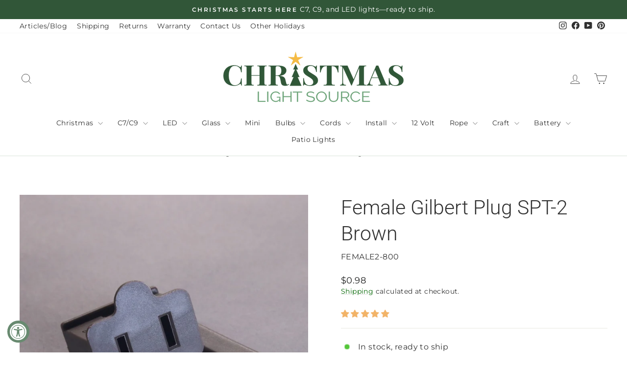

--- FILE ---
content_type: text/html; charset=utf-8
request_url: https://www.christmas-light-source.com/products/brown-female-gilbert-plug-spt2
body_size: 64563
content:
<!doctype html>
<html class="no-js" lang="en" dir="ltr">
<head>
  <meta charset="utf-8">
  <meta http-equiv="X-UA-Compatible" content="IE=edge,chrome=1">
  <meta name="viewport" content="width=device-width,initial-scale=1">
  <meta name="theme-color" content="#111111">
  <link rel="canonical" href="https://www.christmas-light-source.com/products/brown-female-gilbert-plug-spt2">
  <link rel="preconnect" href="https://cdn.shopify.com" crossorigin>
  <link rel="preconnect" href="https://fonts.shopifycdn.com" crossorigin>
  <link rel="dns-prefetch" href="https://productreviews.shopifycdn.com">
  <link rel="dns-prefetch" href="https://ajax.googleapis.com">
  <link rel="dns-prefetch" href="https://maps.googleapis.com">
  <link rel="dns-prefetch" href="https://maps.gstatic.com"><link rel="shortcut icon" href="//www.christmas-light-source.com/cdn/shop/files/CLS_Logo_2025_ICON_-_600px_32x32.png?v=1760548020" type="image/png" /><title>Female Gilbert Plug SPT-2 Brown
&ndash; Christmas Light Source
</title>
<meta name="description" content="Easy to install vampire plug. Compatible with traditional 18 AWG Christmas cords."><meta property="og:site_name" content="Christmas Light Source">
  <meta property="og:url" content="https://www.christmas-light-source.com/products/brown-female-gilbert-plug-spt2">
  <meta property="og:title" content="Female Gilbert Plug SPT-2 Brown">
  <meta property="og:type" content="product">
  <meta property="og:description" content="Easy to install vampire plug. Compatible with traditional 18 AWG Christmas cords."><meta property="og:image" content="http://www.christmas-light-source.com/cdn/shop/products/brown-female-gilbert-vampire-plug.jpg?v=1631592243">
    <meta property="og:image:secure_url" content="https://www.christmas-light-source.com/cdn/shop/products/brown-female-gilbert-vampire-plug.jpg?v=1631592243">
    <meta property="og:image:width" content="1200">
    <meta property="og:image:height" content="1200"><meta name="twitter:site" content="@">
  <meta name="twitter:card" content="summary_large_image">
  <meta name="twitter:title" content="Female Gilbert Plug SPT-2 Brown">
  <meta name="twitter:description" content="Easy to install vampire plug. Compatible with traditional 18 AWG Christmas cords.">
<script async crossorigin fetchpriority="high" src="/cdn/shopifycloud/importmap-polyfill/es-modules-shim.2.4.0.js"></script>
<script type="importmap">
{
  "imports": {
    "element.base-media": "//www.christmas-light-source.com/cdn/shop/t/37/assets/element.base-media.js?v=61305152781971747521759953972",
    "element.image.parallax": "//www.christmas-light-source.com/cdn/shop/t/37/assets/element.image.parallax.js?v=59188309605188605141759953972",
    "element.model": "//www.christmas-light-source.com/cdn/shop/t/37/assets/element.model.js?v=104979259955732717291759953973",
    "element.quantity-selector": "//www.christmas-light-source.com/cdn/shop/t/37/assets/element.quantity-selector.js?v=68208048201360514121759953973",
    "element.text.rte": "//www.christmas-light-source.com/cdn/shop/t/37/assets/element.text.rte.js?v=28194737298593644281759953973",
    "element.video": "//www.christmas-light-source.com/cdn/shop/t/37/assets/element.video.js?v=110560105447302630031759953974",
    "is-land": "//www.christmas-light-source.com/cdn/shop/t/37/assets/is-land.min.js?v=92343381495565747271759953997",
    "util.misc": "//www.christmas-light-source.com/cdn/shop/t/37/assets/util.misc.js?v=117964846174238173191759954008",
    "util.product-loader": "//www.christmas-light-source.com/cdn/shop/t/37/assets/util.product-loader.js?v=71947287259713254281759954008",
    "util.resource-loader": "//www.christmas-light-source.com/cdn/shop/t/37/assets/util.resource-loader.js?v=81301169148003274841759954009",
    "vendor.in-view": "//www.christmas-light-source.com/cdn/shop/t/37/assets/vendor.in-view.js?v=126891093837844970591759954009"
  }
}
</script><script type="module" src="//www.christmas-light-source.com/cdn/shop/t/37/assets/is-land.min.js?v=92343381495565747271759953997"></script>
<style data-shopify>@font-face {
  font-family: Roboto;
  font-weight: 300;
  font-style: normal;
  font-display: swap;
  src: url("//www.christmas-light-source.com/cdn/fonts/roboto/roboto_n3.9ac06d5955eb603264929711f38e40623ddc14db.woff2") format("woff2"),
       url("//www.christmas-light-source.com/cdn/fonts/roboto/roboto_n3.797df4bf78042ba6106158fcf6a8d0e116fbfdae.woff") format("woff");
}

  @font-face {
  font-family: Montserrat;
  font-weight: 400;
  font-style: normal;
  font-display: swap;
  src: url("//www.christmas-light-source.com/cdn/fonts/montserrat/montserrat_n4.81949fa0ac9fd2021e16436151e8eaa539321637.woff2") format("woff2"),
       url("//www.christmas-light-source.com/cdn/fonts/montserrat/montserrat_n4.a6c632ca7b62da89c3594789ba828388aac693fe.woff") format("woff");
}


  @font-face {
  font-family: Montserrat;
  font-weight: 600;
  font-style: normal;
  font-display: swap;
  src: url("//www.christmas-light-source.com/cdn/fonts/montserrat/montserrat_n6.1326b3e84230700ef15b3a29fb520639977513e0.woff2") format("woff2"),
       url("//www.christmas-light-source.com/cdn/fonts/montserrat/montserrat_n6.652f051080eb14192330daceed8cd53dfdc5ead9.woff") format("woff");
}

  @font-face {
  font-family: Montserrat;
  font-weight: 400;
  font-style: italic;
  font-display: swap;
  src: url("//www.christmas-light-source.com/cdn/fonts/montserrat/montserrat_i4.5a4ea298b4789e064f62a29aafc18d41f09ae59b.woff2") format("woff2"),
       url("//www.christmas-light-source.com/cdn/fonts/montserrat/montserrat_i4.072b5869c5e0ed5b9d2021e4c2af132e16681ad2.woff") format("woff");
}

  @font-face {
  font-family: Montserrat;
  font-weight: 600;
  font-style: italic;
  font-display: swap;
  src: url("//www.christmas-light-source.com/cdn/fonts/montserrat/montserrat_i6.e90155dd2f004112a61c0322d66d1f59dadfa84b.woff2") format("woff2"),
       url("//www.christmas-light-source.com/cdn/fonts/montserrat/montserrat_i6.41470518d8e9d7f1bcdd29a447c2397e5393943f.woff") format("woff");
}

</style><link href="//www.christmas-light-source.com/cdn/shop/t/37/assets/theme.css?v=64708722015454291591760860307" rel="stylesheet" type="text/css" media="all" />
<style data-shopify>:root {
    --typeHeaderPrimary: Roboto;
    --typeHeaderFallback: sans-serif;
    --typeHeaderSize: 48px;
    --typeHeaderWeight: 300;
    --typeHeaderLineHeight: 1.3;
    --typeHeaderSpacing: 0.0em;

    --typeBasePrimary:Montserrat;
    --typeBaseFallback:sans-serif;
    --typeBaseSize: 16px;
    --typeBaseWeight: 400;
    --typeBaseSpacing: 0.025em;
    --typeBaseLineHeight: 1.4;
    --typeBaselineHeightMinus01: 1.3;

    --typeCollectionTitle: 18px;

    --iconWeight: 2px;
    --iconLinecaps: miter;

    
        --buttonRadius: 0;
    

    --colorGridOverlayOpacity: 0.04;
    --colorAnnouncement: #315638;
    --colorAnnouncementText: #ffffff;

    --colorBody: #ffffff;
    --colorBodyAlpha05: rgba(255, 255, 255, 0.05);
    --colorBodyDim: #f2f2f2;
    --colorBodyLightDim: #fafafa;
    --colorBodyMediumDim: #f5f5f5;


    --colorBorder: #e8e8e1;

    --colorBtnPrimary: #111111;
    --colorBtnPrimaryLight: #2b2b2b;
    --colorBtnPrimaryDim: #040404;
    --colorBtnPrimaryText: #ffffff;

    --colorCartDot: #ff4f33;

    --colorDrawers: #e6eee9;
    --colorDrawersDim: #d7e4dc;
    --colorDrawerBorder: #e8e8e1;
    --colorDrawerText: #313131;
    --colorDrawerTextDark: #0b0b0b;
    --colorDrawerButton: #313131;
    --colorDrawerButtonText: #ffffff;

    --colorFooter: #e6eee9;
    --colorFooterText: #000000;
    --colorFooterTextAlpha01: #000000;

    --colorGridOverlay: #000000;
    --colorGridOverlayOpacity: 0.1;

    --colorHeaderTextAlpha01: rgba(49, 49, 49, 0.1);

    --colorHeroText: #ffffff;

    --colorSmallImageBg: #ffffff;
    --colorLargeImageBg: #0f0f0f;

    --colorImageOverlay: #000000;
    --colorImageOverlayOpacity: 0.1;
    --colorImageOverlayTextShadow: 0.2;

    --colorLink: #313131;

    --colorModalBg: rgba(230, 230, 230, 0.6);

    --colorNav: #ffffff;
    --colorNavText: #313131;

    --colorPrice: #1c1d1d;

    --colorSaleTag: #1c1d1d;
    --colorSaleTagText: #ffffff;

    --colorTextBody: #313131;
    --colorTextBodyAlpha015: rgba(49, 49, 49, 0.15);
    --colorTextBodyAlpha005: rgba(49, 49, 49, 0.05);
    --colorTextBodyAlpha008: rgba(49, 49, 49, 0.08);
    --colorTextSavings: #C20000;

    --urlIcoSelect: url(//www.christmas-light-source.com/cdn/shop/t/37/assets/ico-select.svg);
    --urlIcoSelectFooter: url(//www.christmas-light-source.com/cdn/shop/t/37/assets/ico-select-footer.svg);
    --urlIcoSelectWhite: url(//www.christmas-light-source.com/cdn/shop/t/37/assets/ico-select-white.svg);

    --grid-gutter: 17px;
    --drawer-gutter: 20px;

    --sizeChartMargin: 25px 0;
    --sizeChartIconMargin: 5px;

    --newsletterReminderPadding: 40px;

    /*Shop Pay Installments*/
    --color-body-text: #313131;
    --color-body: #ffffff;
    --color-bg: #ffffff;
    }

    .placeholder-content {
    background-image: linear-gradient(100deg, #ffffff 40%, #f7f7f7 63%, #ffffff 79%);
    }</style><!-- iCM Custom Code -->
  <link href="//www.christmas-light-source.com/cdn/shop/t/37/assets/custom.css?v=85203241941623764331760863465" rel="stylesheet" type="text/css" media="all" />
  <!-- iCM Custom Code --> 

  <script>
    document.documentElement.className = document.documentElement.className.replace('no-js', 'js');

    window.theme = window.theme || {};
    theme.routes = {
      home: "/",
      cart: "/cart.js",
      cartPage: "/cart",
      cartAdd: "/cart/add.js",
      cartChange: "/cart/change.js",
      search: "/search",
      predictiveSearch: "/search/suggest"
    };
    theme.strings = {
      soldOut: "Sold Out",
      unavailable: "Unavailable",
      inStockLabel: "In stock, ready to ship",
      oneStockLabel: "Low stock - [count] item left",
      otherStockLabel: "Low stock - [count] items left",
      willNotShipUntil: "Ready to ship [date]",
      willBeInStockAfter: "Back in stock [date]",
      waitingForStock: "Backordered, shipping soon",
      savePrice: "Save [saved_amount]",
      cartEmpty: "Your cart is currently empty.",
      cartTermsConfirmation: "You must agree with the terms and conditions of sales to check out",
      searchCollections: "Collections",
      searchPages: "Pages",
      searchArticles: "Articles",
      productFrom: "from ",
      maxQuantity: "You can only have [quantity] of [title] in your cart."
    };
    theme.settings = {
      cartType: "page",
      isCustomerTemplate: false,
      moneyFormat: "${{amount}}",
      saveType: "percent",
      productImageSize: "natural",
      productImageCover: false,
      predictiveSearch: true,
      predictiveSearchType: null,
      predictiveSearchVendor: false,
      predictiveSearchPrice: true,
      quickView: true,
      themeName: 'Impulse',
      themeVersion: "8.1.0"
    };
  </script>

  <script>window.performance && window.performance.mark && window.performance.mark('shopify.content_for_header.start');</script><meta name="facebook-domain-verification" content="ysqjdpnhe6eelb4oc14mt8mxrilco5">
<meta name="google-site-verification" content="JHCn-vufGQSV244qMim6TIs4M7hzPTk7lifVyGmmljQ">
<meta id="shopify-digital-wallet" name="shopify-digital-wallet" content="/51760758954/digital_wallets/dialog">
<meta name="shopify-checkout-api-token" content="7c88684303c14f8a44b2c5dd811de241">
<meta id="in-context-paypal-metadata" data-shop-id="51760758954" data-venmo-supported="false" data-environment="production" data-locale="en_US" data-paypal-v4="true" data-currency="USD">
<link rel="alternate" type="application/json+oembed" href="https://www.christmas-light-source.com/products/brown-female-gilbert-plug-spt2.oembed">
<script async="async" src="/checkouts/internal/preloads.js?locale=en-US"></script>
<script id="shopify-features" type="application/json">{"accessToken":"7c88684303c14f8a44b2c5dd811de241","betas":["rich-media-storefront-analytics"],"domain":"www.christmas-light-source.com","predictiveSearch":true,"shopId":51760758954,"locale":"en"}</script>
<script>var Shopify = Shopify || {};
Shopify.shop = "christmas-light-source.myshopify.com";
Shopify.locale = "en";
Shopify.currency = {"active":"USD","rate":"1.0"};
Shopify.country = "US";
Shopify.theme = {"name":"October 2025 Version","id":140683149482,"schema_name":"Impulse","schema_version":"8.1.0","theme_store_id":857,"role":"main"};
Shopify.theme.handle = "null";
Shopify.theme.style = {"id":null,"handle":null};
Shopify.cdnHost = "www.christmas-light-source.com/cdn";
Shopify.routes = Shopify.routes || {};
Shopify.routes.root = "/";</script>
<script type="module">!function(o){(o.Shopify=o.Shopify||{}).modules=!0}(window);</script>
<script>!function(o){function n(){var o=[];function n(){o.push(Array.prototype.slice.apply(arguments))}return n.q=o,n}var t=o.Shopify=o.Shopify||{};t.loadFeatures=n(),t.autoloadFeatures=n()}(window);</script>
<script id="shop-js-analytics" type="application/json">{"pageType":"product"}</script>
<script defer="defer" async type="module" src="//www.christmas-light-source.com/cdn/shopifycloud/shop-js/modules/v2/client.init-shop-cart-sync_Bc8-qrdt.en.esm.js"></script>
<script defer="defer" async type="module" src="//www.christmas-light-source.com/cdn/shopifycloud/shop-js/modules/v2/chunk.common_CmNk3qlo.esm.js"></script>
<script type="module">
  await import("//www.christmas-light-source.com/cdn/shopifycloud/shop-js/modules/v2/client.init-shop-cart-sync_Bc8-qrdt.en.esm.js");
await import("//www.christmas-light-source.com/cdn/shopifycloud/shop-js/modules/v2/chunk.common_CmNk3qlo.esm.js");

  window.Shopify.SignInWithShop?.initShopCartSync?.({"fedCMEnabled":true,"windoidEnabled":true});

</script>
<script>(function() {
  var isLoaded = false;
  function asyncLoad() {
    if (isLoaded) return;
    isLoaded = true;
    var urls = ["https:\/\/chimpstatic.com\/mcjs-connected\/js\/users\/2c4a98da7ae6d6bc49f148e0c\/c34209433d6c9935ed291bd78.js?shop=christmas-light-source.myshopify.com","https:\/\/cdn-app.cart-bot.net\/public\/js\/append.js?shop=christmas-light-source.myshopify.com"];
    for (var i = 0; i < urls.length; i++) {
      var s = document.createElement('script');
      s.type = 'text/javascript';
      s.async = true;
      s.src = urls[i];
      var x = document.getElementsByTagName('script')[0];
      x.parentNode.insertBefore(s, x);
    }
  };
  if(window.attachEvent) {
    window.attachEvent('onload', asyncLoad);
  } else {
    window.addEventListener('load', asyncLoad, false);
  }
})();</script>
<script id="__st">var __st={"a":51760758954,"offset":-21600,"reqid":"5919db40-2f51-4d8b-bc68-68ac5653d8bc-1762444940","pageurl":"www.christmas-light-source.com\/products\/brown-female-gilbert-plug-spt2","u":"0f47c729ddda","p":"product","rtyp":"product","rid":6704460824746};</script>
<script>window.ShopifyPaypalV4VisibilityTracking = true;</script>
<script id="captcha-bootstrap">!function(){'use strict';const t='contact',e='account',n='new_comment',o=[[t,t],['blogs',n],['comments',n],[t,'customer']],c=[[e,'customer_login'],[e,'guest_login'],[e,'recover_customer_password'],[e,'create_customer']],r=t=>t.map((([t,e])=>`form[action*='/${t}']:not([data-nocaptcha='true']) input[name='form_type'][value='${e}']`)).join(','),a=t=>()=>t?[...document.querySelectorAll(t)].map((t=>t.form)):[];function s(){const t=[...o],e=r(t);return a(e)}const i='password',u='form_key',d=['recaptcha-v3-token','g-recaptcha-response','h-captcha-response',i],f=()=>{try{return window.sessionStorage}catch{return}},m='__shopify_v',_=t=>t.elements[u];function p(t,e,n=!1){try{const o=window.sessionStorage,c=JSON.parse(o.getItem(e)),{data:r}=function(t){const{data:e,action:n}=t;return t[m]||n?{data:e,action:n}:{data:t,action:n}}(c);for(const[e,n]of Object.entries(r))t.elements[e]&&(t.elements[e].value=n);n&&o.removeItem(e)}catch(o){console.error('form repopulation failed',{error:o})}}const l='form_type',E='cptcha';function T(t){t.dataset[E]=!0}const w=window,h=w.document,L='Shopify',v='ce_forms',y='captcha';let A=!1;((t,e)=>{const n=(g='f06e6c50-85a8-45c8-87d0-21a2b65856fe',I='https://cdn.shopify.com/shopifycloud/storefront-forms-hcaptcha/ce_storefront_forms_captcha_hcaptcha.v1.5.2.iife.js',D={infoText:'Protected by hCaptcha',privacyText:'Privacy',termsText:'Terms'},(t,e,n)=>{const o=w[L][v],c=o.bindForm;if(c)return c(t,g,e,D).then(n);var r;o.q.push([[t,g,e,D],n]),r=I,A||(h.body.append(Object.assign(h.createElement('script'),{id:'captcha-provider',async:!0,src:r})),A=!0)});var g,I,D;w[L]=w[L]||{},w[L][v]=w[L][v]||{},w[L][v].q=[],w[L][y]=w[L][y]||{},w[L][y].protect=function(t,e){n(t,void 0,e),T(t)},Object.freeze(w[L][y]),function(t,e,n,w,h,L){const[v,y,A,g]=function(t,e,n){const i=e?o:[],u=t?c:[],d=[...i,...u],f=r(d),m=r(i),_=r(d.filter((([t,e])=>n.includes(e))));return[a(f),a(m),a(_),s()]}(w,h,L),I=t=>{const e=t.target;return e instanceof HTMLFormElement?e:e&&e.form},D=t=>v().includes(t);t.addEventListener('submit',(t=>{const e=I(t);if(!e)return;const n=D(e)&&!e.dataset.hcaptchaBound&&!e.dataset.recaptchaBound,o=_(e),c=g().includes(e)&&(!o||!o.value);(n||c)&&t.preventDefault(),c&&!n&&(function(t){try{if(!f())return;!function(t){const e=f();if(!e)return;const n=_(t);if(!n)return;const o=n.value;o&&e.removeItem(o)}(t);const e=Array.from(Array(32),(()=>Math.random().toString(36)[2])).join('');!function(t,e){_(t)||t.append(Object.assign(document.createElement('input'),{type:'hidden',name:u})),t.elements[u].value=e}(t,e),function(t,e){const n=f();if(!n)return;const o=[...t.querySelectorAll(`input[type='${i}']`)].map((({name:t})=>t)),c=[...d,...o],r={};for(const[a,s]of new FormData(t).entries())c.includes(a)||(r[a]=s);n.setItem(e,JSON.stringify({[m]:1,action:t.action,data:r}))}(t,e)}catch(e){console.error('failed to persist form',e)}}(e),e.submit())}));const S=(t,e)=>{t&&!t.dataset[E]&&(n(t,e.some((e=>e===t))),T(t))};for(const o of['focusin','change'])t.addEventListener(o,(t=>{const e=I(t);D(e)&&S(e,y())}));const B=e.get('form_key'),M=e.get(l),P=B&&M;t.addEventListener('DOMContentLoaded',(()=>{const t=y();if(P)for(const e of t)e.elements[l].value===M&&p(e,B);[...new Set([...A(),...v().filter((t=>'true'===t.dataset.shopifyCaptcha))])].forEach((e=>S(e,t)))}))}(h,new URLSearchParams(w.location.search),n,t,e,['guest_login'])})(!0,!0)}();</script>
<script integrity="sha256-52AcMU7V7pcBOXWImdc/TAGTFKeNjmkeM1Pvks/DTgc=" data-source-attribution="shopify.loadfeatures" defer="defer" src="//www.christmas-light-source.com/cdn/shopifycloud/storefront/assets/storefront/load_feature-81c60534.js" crossorigin="anonymous"></script>
<script data-source-attribution="shopify.dynamic_checkout.dynamic.init">var Shopify=Shopify||{};Shopify.PaymentButton=Shopify.PaymentButton||{isStorefrontPortableWallets:!0,init:function(){window.Shopify.PaymentButton.init=function(){};var t=document.createElement("script");t.src="https://www.christmas-light-source.com/cdn/shopifycloud/portable-wallets/latest/portable-wallets.en.js",t.type="module",document.head.appendChild(t)}};
</script>
<script data-source-attribution="shopify.dynamic_checkout.buyer_consent">
  function portableWalletsHideBuyerConsent(e){var t=document.getElementById("shopify-buyer-consent"),n=document.getElementById("shopify-subscription-policy-button");t&&n&&(t.classList.add("hidden"),t.setAttribute("aria-hidden","true"),n.removeEventListener("click",e))}function portableWalletsShowBuyerConsent(e){var t=document.getElementById("shopify-buyer-consent"),n=document.getElementById("shopify-subscription-policy-button");t&&n&&(t.classList.remove("hidden"),t.removeAttribute("aria-hidden"),n.addEventListener("click",e))}window.Shopify?.PaymentButton&&(window.Shopify.PaymentButton.hideBuyerConsent=portableWalletsHideBuyerConsent,window.Shopify.PaymentButton.showBuyerConsent=portableWalletsShowBuyerConsent);
</script>
<script data-source-attribution="shopify.dynamic_checkout.cart.bootstrap">document.addEventListener("DOMContentLoaded",(function(){function t(){return document.querySelector("shopify-accelerated-checkout-cart, shopify-accelerated-checkout")}if(t())Shopify.PaymentButton.init();else{new MutationObserver((function(e,n){t()&&(Shopify.PaymentButton.init(),n.disconnect())})).observe(document.body,{childList:!0,subtree:!0})}}));
</script>
<link id="shopify-accelerated-checkout-styles" rel="stylesheet" media="screen" href="https://www.christmas-light-source.com/cdn/shopifycloud/portable-wallets/latest/accelerated-checkout-backwards-compat.css" crossorigin="anonymous">
<style id="shopify-accelerated-checkout-cart">
        #shopify-buyer-consent {
  margin-top: 1em;
  display: inline-block;
  width: 100%;
}

#shopify-buyer-consent.hidden {
  display: none;
}

#shopify-subscription-policy-button {
  background: none;
  border: none;
  padding: 0;
  text-decoration: underline;
  font-size: inherit;
  cursor: pointer;
}

#shopify-subscription-policy-button::before {
  box-shadow: none;
}

      </style>

<script>window.performance && window.performance.mark && window.performance.mark('shopify.content_for_header.end');</script>

  <style data-shopify>
    :root {
      /* Root Variables */
      /* ========================= */
      --root-color-primary: #313131;
      --color-primary: #313131;
      --root-color-secondary: #ffffff;
      --color-secondary: #ffffff;
      --color-sale-tag: #1c1d1d;
      --color-sale-tag-text: #ffffff;
      --layout-section-padding-block: 3rem;
      --layout-section-padding-inline--md: 40px;
      --layout-section-max-inline-size: 1420px; 


      /* Text */
      /* ========================= */
      
      /* Body Font Styles */
      --element-text-font-family--body: Montserrat;
      --element-text-font-family-fallback--body: sans-serif;
      --element-text-font-weight--body: 400;
      --element-text-letter-spacing--body: 0.025em;
      --element-text-text-transform--body: none;

      /* Body Font Sizes */
      --element-text-font-size--body: initial;
      --element-text-font-size--body-xs: 12px;
      --element-text-font-size--body-sm: 14px;
      --element-text-font-size--body-md: 16px;
      --element-text-font-size--body-lg: 18px;
      
      /* Body Line Heights */
      --element-text-line-height--body: 1.4;

      /* Heading Font Styles */
      --element-text-font-family--heading: Roboto;
      --element-text-font-family-fallback--heading: sans-serif;
      --element-text-font-weight--heading: 300;
      --element-text-letter-spacing--heading: 0.0em;
      
       
      
      
      /* Heading Font Sizes */
      --element-text-font-size--heading-2xl: 64px;
      --element-text-font-size--heading-xl: 48px;
      --element-text-font-size--heading-lg: 42px;
      --element-text-font-size--heading-md: 40px;
      --element-text-font-size--heading-sm: 34px;
      --element-text-font-size--heading-xs: 32px;
      
      /* Heading Line Heights */
      --element-text-line-height--heading: 1.3;

      /* Buttons */
      /* ========================= */
      
          --element-button-radius: 0;
      

      --element-button-padding-block: 12px;
      --element-button-text-transform: uppercase;
      --element-button-font-weight: 800;
      --element-button-font-size: max(calc(var(--typeBaseSize) - 4px), 13px);
      --element-button-letter-spacing: .3em;

      /* Base Color Variables */
      --element-button-color-primary: #111111;
      --element-button-color-secondary: #ffffff;
      --element-button-shade-border: 100%;

      /* Hover State Variables */
      --element-button-shade-background--hover: 0%;
      --element-button-shade-border--hover: 100%;

      /* Focus State Variables */
      --element-button-color-focus: var(--color-focus);

      /* Inputs */
      /* ========================= */
      
          --element-icon-radius: 0;
      

      --element-input-font-size: var(--element-text-font-size--body-sm);
      --element-input-box-shadow-shade: 100%;

      /* Hover State Variables */
      --element-input-background-shade--hover: 0%;
      --element-input-box-shadow-spread-radius--hover: 1px;
    }

    @media only screen and (max-width: 768px) {
      :root {
        --element-button-font-size: max(calc(var(--typeBaseSize) - 5px), 11px);
      }
    }

    .element-radio {
        &:has(input[type='radio']:checked) {
          --element-button-color: var(--element-button-color-secondary);
        }
    }

    /* ATC Button Overrides */
    /* ========================= */

    .element-button[type="submit"],
    .element-button[type="submit"] .element-text,
    .element-button--shopify-payment-wrapper button {
      --element-button-padding-block: 13px;
      --element-button-padding-inline: 20px;
      --element-button-line-height: 1.42;
      --_font-size--body-md: var(--element-button-font-size);

      line-height: 1.42 !important;
    }

    /* When dynamic checkout is enabled */
    product-form:has(.element-button--shopify-payment-wrapper) {
      --element-button-color: #313131;

      .element-button[type="submit"],
      .element-button--shopify-payment-wrapper button {
        min-height: 50px !important;
      }

      .shopify-payment-button {
        margin: 0;
      }
    }

    /* Hover animation for non-angled buttons */
    body:not([data-button_style='angled']) .element-button[type="submit"] {
      position: relative;
      overflow: hidden;

      &:after {
        content: '';
        position: absolute;
        top: 0;
        left: 150%;
        width: 200%;
        height: 100%;
        transform: skewX(-20deg);
        background-image: linear-gradient(to right,transparent, rgba(255,255,255,.25),transparent);
      }

      &:hover:after {
        animation: shine 0.75s cubic-bezier(0.01, 0.56, 1, 1);
      }
    }

    /* ANGLED STYLE - ATC Button Overrides */
    /* ========================= */
    
    [data-button_style='angled'] {
      --element-button-shade-background--active: var(--element-button-shade-background);
      --element-button-shade-border--active: var(--element-button-shade-border);

      .element-button[type="submit"] {
        --_box-shadow: none;

        position: relative;
        max-width: 94%;
        border-top: 1px solid #111111;
        border-bottom: 1px solid #111111;
        
        &:before,
        &:after {
          content: '';
          position: absolute;
          display: block;
          top: -1px;
          bottom: -1px;
          width: 20px;
          transform: skewX(-12deg);
          background-color: #111111;
        }
        
        &:before {
          left: -6px;
        }
        
        &:after {
          right: -6px;
        }
      }

      /* When dynamic checkout is enabled */
      product-form:has(.element-button--shopify-payment-wrapper) {
        .element-button[type="submit"]:before,
        .element-button[type="submit"]:after {
          background-color: color-mix(in srgb,var(--_color-text) var(--_shade-background),var(--_color-background));
          border-top: 1px solid #111111;
          border-bottom: 1px solid #111111;
        }

        .element-button[type="submit"]:before {
          border-left: 1px solid #111111;
        }
        
        .element-button[type="submit"]:after {
          border-right: 1px solid #111111;
        }
      }

      .element-button--shopify-payment-wrapper {
        --_color-background: #111111;

        button:hover,
        button:before,
        button:after {
          background-color: color-mix(in srgb,var(--_color-text) var(--_shade-background),var(--_color-background)) !important;
        }

        button:not(button:focus-visible) {
          box-shadow: none !important;
        }
      }
    }
  </style>

  <script src="//www.christmas-light-source.com/cdn/shop/t/37/assets/vendor-scripts-v11.js" defer="defer"></script><script src="//www.christmas-light-source.com/cdn/shop/t/37/assets/theme.js?v=1130355173589430771759954008" defer="defer"></script>
    
  <!-- iCM Custom Code -->
    
  
  <meta name="google-site-verification" content="tjVhkiXKj7ukQovia2yHyBtZweZGjtjOFuwEEnvlfCs" />
  <meta name="google-site-verification" content="w3xPBR96yGh8Y_im4Tn1s0RTgvrtK3qAn93O433ngs8" />
  <!-- iCM Custom Code -->       
    
<!-- BEGIN app block: shopify://apps/judge-me-reviews/blocks/judgeme_core/61ccd3b1-a9f2-4160-9fe9-4fec8413e5d8 --><!-- Start of Judge.me Core -->




<link rel="dns-prefetch" href="https://cdnwidget.judge.me">
<link rel="dns-prefetch" href="https://cdn.judge.me">
<link rel="dns-prefetch" href="https://cdn1.judge.me">
<link rel="dns-prefetch" href="https://api.judge.me">

<script data-cfasync='false' class='jdgm-settings-script'>window.jdgmSettings={"pagination":5,"disable_web_reviews":false,"badge_no_review_text":"No Reviews","badge_n_reviews_text":"{{ n }} Review/Reviews","badge_star_color":"#f2b469","hide_badge_preview_if_no_reviews":false,"badge_hide_text":false,"enforce_center_preview_badge":false,"widget_title":"Customer Reviews","widget_open_form_text":"Write a review","widget_close_form_text":"Cancel review","widget_refresh_page_text":"Refresh page","widget_summary_text":"Based on {{ number_of_reviews }} review/reviews","widget_no_review_text":"Be the first to write a review","widget_name_field_text":"Name  (displayed publicly like John S.)","widget_verified_name_field_text":"Verified Name (displayed publicly like John S.)","widget_name_placeholder_text":"Enter your name ","widget_required_field_error_text":"Sorry, we have a problem. Please add required info to field.","widget_email_field_text":"Email address","widget_verified_email_field_text":"Verified Email (private, can not be edited)","widget_email_placeholder_text":"Your email address","widget_email_field_error_text":"Please enter a valid email address.","widget_rating_field_text":"Rating","widget_review_title_field_text":"Review Title","widget_review_title_placeholder_text":"Give your review a title","widget_review_body_field_text":"Review content","widget_review_body_placeholder_text":"Start writing here...","widget_pictures_field_text":"Picture/Video (optional)  Submissions may be used on our website, blog, or on social media. ","widget_submit_review_text":"Submit Review","widget_submit_verified_review_text":"Submit Verified Review","widget_submit_success_msg_with_auto_publish":"Thank you! Please refresh the page in a few moments to see your review. You can remove or edit your review by logging into \u003ca href='https://judge.me/login' target='_blank' rel='nofollow noopener'\u003eJudge.me\u003c/a\u003e","widget_submit_success_msg_no_auto_publish":"Thank you! Your review will be published as soon as it is approved by the shop admin. You can remove or edit your review by logging into \u003ca href='https://judge.me/login' target='_blank' rel='nofollow noopener'\u003eJudge.me\u003c/a\u003e","widget_show_default_reviews_out_of_total_text":"Showing {{ n_reviews_shown }} out of {{ n_reviews }} reviews.","widget_show_all_link_text":"Show all","widget_show_less_link_text":"Show less","widget_author_said_text":"{{ reviewer_name }} said:","widget_days_text":"{{ n }} days ago","widget_weeks_text":"{{ n }} week/weeks ago","widget_months_text":"{{ n }} month/months ago","widget_years_text":"{{ n }} year/years ago","widget_yesterday_text":"Yesterday","widget_today_text":"Today","widget_replied_text":"\u003e\u003e {{ shop_name }} replied:","widget_read_more_text":"Read more","widget_reviewer_name_as_initial":"last_initial","widget_rating_filter_color":"#fbcd0a","widget_rating_filter_see_all_text":"See all reviews","widget_sorting_most_recent_text":"Most Recent","widget_sorting_highest_rating_text":"Highest Rating","widget_sorting_lowest_rating_text":"Lowest Rating","widget_sorting_with_pictures_text":"Only Pictures","widget_sorting_most_helpful_text":"Most Helpful","widget_open_question_form_text":"Ask a question","widget_reviews_subtab_text":"Reviews","widget_questions_subtab_text":"Questions","widget_question_label_text":"Question","widget_answer_label_text":"Answer","widget_question_placeholder_text":"Write your question here","widget_submit_question_text":"Submit Question","widget_question_submit_success_text":"Thank you for your question! We will notify you once it gets answered.","widget_star_color":"#f2b469","verified_badge_text":"Verified","verified_badge_bg_color":"","verified_badge_text_color":"","verified_badge_placement":"left-of-reviewer-name","widget_review_max_height":3,"widget_hide_border":false,"widget_social_share":false,"widget_thumb":false,"widget_review_location_show":true,"widget_location_format":"city_state_code_only","all_reviews_include_out_of_store_products":true,"all_reviews_out_of_store_text":"(out of store)","all_reviews_pagination":100,"all_reviews_product_name_prefix_text":"about","enable_review_pictures":true,"enable_question_anwser":false,"widget_theme":"leex","review_date_format":"mm/dd/yy","default_sort_method":"pictures-first","widget_product_reviews_subtab_text":"Product Reviews","widget_shop_reviews_subtab_text":"Shop Reviews","widget_other_products_reviews_text":"Reviews for other products","widget_store_reviews_subtab_text":"Store reviews","widget_no_store_reviews_text":"This store hasn't received any reviews yet","widget_web_restriction_product_reviews_text":"This product hasn't received any reviews yet","widget_no_items_text":"No items found","widget_show_more_text":"Show more","widget_write_a_store_review_text":"Write a Store Review","widget_other_languages_heading":"Reviews in Other Languages","widget_translate_review_text":"Translate review to {{ language }}","widget_translating_review_text":"Translating...","widget_show_original_translation_text":"Show original ({{ language }})","widget_translate_review_failed_text":"Review couldn't be translated.","widget_translate_review_retry_text":"Retry","widget_translate_review_try_again_later_text":"Try again later","show_product_url_for_grouped_product":true,"widget_sorting_pictures_first_text":"Pictures First","show_pictures_on_all_rev_page_mobile":false,"show_pictures_on_all_rev_page_desktop":false,"floating_tab_hide_mobile_install_preference":true,"floating_tab_button_name":"★ Reviews","floating_tab_title":"Let customers speak for us","floating_tab_button_color":"","floating_tab_button_background_color":"","floating_tab_url":"","floating_tab_url_enabled":false,"floating_tab_tab_style":"text","all_reviews_text_badge_text":"Customers rate us 5/5 based on 2345 reviews.","all_reviews_text_badge_text_branded_style":"Customers rate us 5/5 based on 2345 reviews.","is_all_reviews_text_badge_a_link":false,"show_stars_for_all_reviews_text_badge":false,"all_reviews_text_badge_url":"","all_reviews_text_style":"text","all_reviews_text_color_style":"judgeme_brand_color","all_reviews_text_color":"#108474","all_reviews_text_show_jm_brand":true,"featured_carousel_show_header":true,"featured_carousel_title":"Let customers speak for us","testimonials_carousel_title":"Customers are saying","videos_carousel_title":"Real customer stories","cards_carousel_title":"Customers are saying","featured_carousel_count_text":"Verified Reviews from Real Customers","featured_carousel_add_link_to_all_reviews_page":false,"featured_carousel_url":"","featured_carousel_show_images":true,"featured_carousel_autoslide_interval":3,"featured_carousel_arrows_on_the_sides":false,"featured_carousel_height":300,"featured_carousel_width":100,"featured_carousel_image_size":300,"featured_carousel_image_height":250,"featured_carousel_arrow_color":"#36454f","verified_count_badge_style":"vintage","verified_count_badge_orientation":"horizontal","verified_count_badge_color_style":"judgeme_brand_color","verified_count_badge_color":"#108474","is_verified_count_badge_a_link":false,"verified_count_badge_url":"","verified_count_badge_show_jm_brand":true,"widget_rating_preset_default":5,"widget_first_sub_tab":"product-reviews","widget_show_histogram":true,"widget_histogram_use_custom_color":true,"widget_pagination_use_custom_color":true,"widget_star_use_custom_color":true,"widget_verified_badge_use_custom_color":false,"widget_write_review_use_custom_color":false,"picture_reminder_submit_button":"Upload Pictures","enable_review_videos":true,"mute_video_by_default":true,"widget_sorting_videos_first_text":"Videos First","widget_review_pending_text":"Pending","featured_carousel_items_for_large_screen":4,"social_share_options_order":"Facebook,Pinterest,Twitter,LinkedIn","remove_microdata_snippet":true,"disable_json_ld":false,"enable_json_ld_products":true,"preview_badge_show_question_text":false,"preview_badge_no_question_text":"| No Questions","preview_badge_n_question_text":"| {{ number_of_questions }} Question/Questions","qa_badge_show_icon":false,"qa_badge_icon_color":"#8e7575","qa_badge_position":"same-row","remove_judgeme_branding":true,"widget_add_search_bar":false,"widget_search_bar_placeholder":"Search","widget_sorting_verified_only_text":"Verified only","featured_carousel_theme":"gallery","featured_carousel_show_rating":true,"featured_carousel_show_title":true,"featured_carousel_show_body":true,"featured_carousel_show_date":false,"featured_carousel_show_reviewer":true,"featured_carousel_show_product":true,"featured_carousel_header_background_color":"#108474","featured_carousel_header_text_color":"#ffffff","featured_carousel_name_product_separator":"reviewed","featured_carousel_full_star_background":"#108474","featured_carousel_empty_star_background":"#dadada","featured_carousel_vertical_theme_background":"#f9fafb","featured_carousel_verified_badge_enable":false,"featured_carousel_verified_badge_color":"#108474","featured_carousel_border_style":"round","featured_carousel_review_line_length_limit":3,"featured_carousel_more_reviews_button_text":"Read more reviews","featured_carousel_view_product_button_text":"View product","all_reviews_page_load_reviews_on":"scroll","all_reviews_page_load_more_text":"Load More Reviews","disable_fb_tab_reviews":true,"enable_ajax_cdn_cache":false,"widget_public_name_text":"displayed publicly like","default_reviewer_name":"John Smith","default_reviewer_name_has_non_latin":true,"widget_reviewer_anonymous":"Anonymous","medals_widget_title":"Judge.me Review Medals","medals_widget_background_color":"#f9fafb","medals_widget_position":"footer_all_pages","medals_widget_border_color":"#f9fafb","medals_widget_verified_text_position":"left","medals_widget_use_monochromatic_version":false,"medals_widget_elements_color":"#108474","show_reviewer_avatar":false,"widget_invalid_yt_video_url_error_text":"Not a YouTube video URL","widget_max_length_field_error_text":"Please enter no more than {0} characters.","widget_show_country_flag":false,"widget_show_collected_via_shop_app":true,"widget_verified_by_shop_badge_style":"light","widget_verified_by_shop_text":"Verified by Shop","widget_show_photo_gallery":true,"widget_load_with_code_splitting":false,"widget_ugc_install_preference":false,"widget_ugc_title":"Christmas Light Source on Instagram","widget_ugc_subtitle":"Tag us to see your picture featured on our page. @christmaslightsource","widget_ugc_arrows_color":"#ffffff","widget_ugc_primary_button_text":"Shop","widget_ugc_primary_button_background_color":"#8eaa95","widget_ugc_primary_button_text_color":"#ffffff","widget_ugc_primary_button_border_width":"0","widget_ugc_primary_button_border_style":"none","widget_ugc_primary_button_border_color":"#8eaa95","widget_ugc_primary_button_border_radius":"0","widget_ugc_secondary_button_text":"Load More","widget_ugc_secondary_button_background_color":"#ffffff","widget_ugc_secondary_button_text_color":"#000000","widget_ugc_secondary_button_border_width":"2","widget_ugc_secondary_button_border_style":"solid","widget_ugc_secondary_button_border_color":"#000000","widget_ugc_secondary_button_border_radius":"0","widget_ugc_reviews_button_text":"View Reviews","widget_ugc_reviews_button_background_color":"#8eaa95","widget_ugc_reviews_button_text_color":"#ffffff","widget_ugc_reviews_button_border_width":"2","widget_ugc_reviews_button_border_style":"solid","widget_ugc_reviews_button_border_color":"#8eaa95","widget_ugc_reviews_button_border_radius":"0","widget_ugc_reviews_button_link_to":"store-product-page","widget_ugc_show_post_date":true,"widget_ugc_max_width":"1500","widget_rating_metafield_value_type":true,"widget_primary_color":"#557d5e","widget_enable_secondary_color":false,"widget_secondary_color":"#edf5f5","widget_summary_average_rating_text":"{{ average_rating }} out of 5","widget_media_grid_title":"Customer photos \u0026 videos","widget_media_grid_see_more_text":"See more","widget_round_style":false,"widget_show_product_medals":false,"widget_verified_by_judgeme_text":"Verified by Judge.me","widget_show_store_medals":false,"widget_verified_by_judgeme_text_in_store_medals":"Verified by Judge.me","widget_media_field_exceed_quantity_message":"Sorry, we can only accept {{ max_media }} for one review.","widget_media_field_exceed_limit_message":"{{ file_name }} is too large, please select a {{ media_type }} less than {{ size_limit }}MB.","widget_review_submitted_text":"Review Submitted!","widget_question_submitted_text":"Question Submitted!","widget_close_form_text_question":"Cancel","widget_write_your_answer_here_text":"Write your answer here","widget_enabled_branded_link":true,"widget_show_collected_by_judgeme":false,"widget_reviewer_name_color":"","widget_write_review_text_color":"","widget_write_review_bg_color":"","widget_collected_by_judgeme_text":"\u003ci\u003eCollected by Judge.me.\u003c/i\u003e","widget_pagination_type":"standard","widget_load_more_text":"Load More","widget_load_more_color":"#000000","widget_full_review_text":"Full Review","widget_read_more_reviews_text":"Read More Reviews","widget_read_questions_text":"Read Questions","widget_questions_and_answers_text":"Questions \u0026 Answers","widget_verified_by_text":"Verified by","widget_verified_text":"Verified","widget_number_of_reviews_text":"{{ number_of_reviews }} reviews","widget_back_button_text":"Back","widget_next_button_text":"Next","widget_custom_forms_filter_button":"Filters","custom_forms_style":"vertical","widget_show_review_information":false,"how_reviews_are_collected":"How reviews are collected?","widget_show_review_keywords":false,"widget_gdpr_statement":"How we use your data: We'll only contact you about the review you left, and only if necessary. By submitting your review, you agree to Judge.me's \u003ca href='https://judge.me/terms' target='_blank' rel='nofollow noopener'\u003eterms\u003c/a\u003e, \u003ca href='https://judge.me/privacy' target='_blank' rel='nofollow noopener'\u003eprivacy\u003c/a\u003e and \u003ca href='https://judge.me/content-policy' target='_blank' rel='nofollow noopener'\u003econtent\u003c/a\u003e policies.","widget_multilingual_sorting_enabled":false,"widget_translate_review_content_enabled":false,"widget_translate_review_content_method":"manual","popup_widget_review_selection":"automatically_with_pictures","popup_widget_round_border_style":true,"popup_widget_show_title":true,"popup_widget_show_body":true,"popup_widget_show_reviewer":false,"popup_widget_show_product":true,"popup_widget_show_pictures":true,"popup_widget_use_review_picture":true,"popup_widget_show_on_home_page":true,"popup_widget_show_on_product_page":true,"popup_widget_show_on_collection_page":true,"popup_widget_show_on_cart_page":true,"popup_widget_position":"bottom_left","popup_widget_first_review_delay":5,"popup_widget_duration":5,"popup_widget_interval":5,"popup_widget_review_count":5,"popup_widget_hide_on_mobile":true,"review_snippet_widget_round_border_style":true,"review_snippet_widget_card_color":"#FFFFFF","review_snippet_widget_slider_arrows_background_color":"#FFFFFF","review_snippet_widget_slider_arrows_color":"#000000","review_snippet_widget_star_color":"#108474","show_product_variant":false,"all_reviews_product_variant_label_text":"Variant: ","widget_show_verified_branding":false,"widget_show_review_title_input":true,"redirect_reviewers_invited_via_email":"external_form","request_store_review_after_product_review":false,"request_review_other_products_in_order":false,"review_form_color_scheme":"default","review_form_corner_style":"square","review_form_star_color":{},"review_form_text_color":"#333333","review_form_background_color":"#ffffff","review_form_field_background_color":"#fafafa","review_form_button_color":{},"review_form_button_text_color":"#ffffff","review_form_modal_overlay_color":"#000000","review_content_screen_title_text":"How would you rate this product?","review_content_introduction_text":"We would love it if you would share a bit about your experience.","show_review_guidance_text":true,"one_star_review_guidance_text":"Poor","five_star_review_guidance_text":"Great","customer_information_screen_title_text":"About you","customer_information_introduction_text":"Please tell us more about you.","custom_questions_screen_title_text":"Your experience in more detail","custom_questions_introduction_text":"Here are a few questions to help us understand more about your experience.","review_submitted_screen_title_text":"Thanks for your review!","review_submitted_screen_thank_you_text":"We are processing it and it will appear on the store soon.","review_submitted_screen_email_verification_text":"Please confirm your email by clicking the link we just sent you. This helps us keep reviews authentic.","review_submitted_request_store_review_text":"Would you like to share your experience of shopping with us?","review_submitted_review_other_products_text":"Would you like to review these products?","store_review_screen_title_text":"Would you like to share your experience of shopping with us?","store_review_introduction_text":"We value your feedback and use it to improve. Please share any thoughts or suggestions you have.","reviewer_media_screen_title_picture_text":"Share a picture","reviewer_media_introduction_picture_text":"Upload a photo to support your review.","reviewer_media_screen_title_video_text":"Share a video","reviewer_media_introduction_video_text":"Upload a video to support your review.","reviewer_media_screen_title_picture_or_video_text":"Share a picture or video","reviewer_media_introduction_picture_or_video_text":"Upload a photo or video to support your review.","reviewer_media_youtube_url_text":"Paste your Youtube URL here","advanced_settings_next_step_button_text":"Next","advanced_settings_close_review_button_text":"Close","modal_write_review_flow":false,"write_review_flow_required_text":"Required","write_review_flow_privacy_message_text":"We respect your privacy.","write_review_flow_anonymous_text":"Post review as anonymous","write_review_flow_visibility_text":"This won't be visible to other customers.","write_review_flow_multiple_selection_help_text":"Select as many as you like","write_review_flow_single_selection_help_text":"Select one option","write_review_flow_required_field_error_text":"This field is required","write_review_flow_invalid_email_error_text":"Please enter a valid email address","write_review_flow_max_length_error_text":"Max. {{ max_length }} characters.","write_review_flow_media_upload_text":"\u003cb\u003eClick to upload\u003c/b\u003e or drag and drop","write_review_flow_gdpr_statement":"We'll only contact you about your review if necessary. By submitting your review, you agree to our \u003ca href='https://judge.me/terms' target='_blank' rel='nofollow noopener'\u003eterms and conditions\u003c/a\u003e and \u003ca href='https://judge.me/privacy' target='_blank' rel='nofollow noopener'\u003eprivacy policy\u003c/a\u003e.","rating_only_reviews_enabled":false,"show_negative_reviews_help_screen":false,"new_review_flow_help_screen_rating_threshold":3,"negative_review_resolution_screen_title_text":"Tell us more","negative_review_resolution_text":"Your experience matters to us. If there were issues with your purchase, we're here to help. Feel free to reach out to us, we'd love the opportunity to make things right.","negative_review_resolution_button_text":"Contact us","negative_review_resolution_proceed_with_review_text":"Leave a review","negative_review_resolution_subject":"Issue with purchase from {{ shop_name }}.{{ order_name }}","preview_badge_collection_page_install_status":false,"widget_review_custom_css":"","preview_badge_custom_css":"","preview_badge_stars_count":"5-stars","featured_carousel_custom_css":"","floating_tab_custom_css":"","all_reviews_widget_custom_css":"","medals_widget_custom_css":"","verified_badge_custom_css":"","all_reviews_text_custom_css":"","transparency_badges_collected_via_store_invite":true,"transparency_badges_from_another_provider":true,"transparency_badges_collected_from_store_visitor":true,"transparency_badges_collected_by_verified_review_provider":true,"transparency_badges_earned_reward":true,"transparency_badges_collected_via_store_invite_text":"Review collected via store invitation","transparency_badges_from_another_provider_text":"Review collected from another provider","transparency_badges_collected_from_store_visitor_text":"Review collected from a store visitor","transparency_badges_written_in_google_text":"Review written in Google","transparency_badges_written_in_etsy_text":"Review written in Etsy","transparency_badges_written_in_shop_app_text":"Review written in Shop App","transparency_badges_earned_reward_text":"Review earned a reward for future purchase","checkout_comment_extension_title_on_product_page":"Customer Comments","checkout_comment_extension_num_latest_comment_show":5,"checkout_comment_extension_format":"name_and_timestamp","checkout_comment_customer_name":"last_initial","checkout_comment_comment_notification":true,"preview_badge_collection_page_install_preference":true,"preview_badge_home_page_install_preference":true,"preview_badge_product_page_install_preference":true,"review_widget_install_preference":"","review_carousel_install_preference":false,"floating_reviews_tab_install_preference":"none","verified_reviews_count_badge_install_preference":false,"all_reviews_text_install_preference":false,"review_widget_best_location":true,"judgeme_medals_install_preference":false,"review_widget_revamp_enabled":true,"review_widget_qna_enabled":false,"review_widget_revamp_dual_publish_end_date":"2025-11-20T06:18:35.000+00:00","review_widget_header_theme":"default","review_widget_widget_title_enabled":true,"review_widget_header_text_size":"medium","review_widget_header_text_weight":"regular","review_widget_average_rating_style":"compact","review_widget_bar_chart_enabled":true,"review_widget_bar_chart_type":"numbers","review_widget_bar_chart_style":"bold","review_widget_reviews_section_theme":"default","review_widget_image_style":"thumbnails","review_widget_review_image_ratio":"square","review_widget_stars_size":"medium","review_widget_verified_badge":"bold_text","review_widget_review_title_text_size":"medium","review_widget_review_text_size":"medium","review_widget_review_text_length":"medium","review_widget_number_of_columns_desktop":3,"review_widget_carousel_transition_speed":5,"review_widget_custom_questions_answers_display":"always","review_widget_star_and_histogram_color":"#F2BB44","review_widget_button_text_color":"#FFFFFF","review_widget_text_color":"#000000","review_widget_lighter_text_color":"#7B7B7B","review_widget_corner_styling":"square","review_widget_review_word_singular":"Review","review_widget_review_word_plural":"Reviews","review_widget_voting_label":"Helpful?","review_widget_shop_reply_label":"Reply from {{ shop_name }}:","review_widget_filters_title":"Filters","qna_widget_question_word_singular":"Question","qna_widget_question_word_plural":"Questions","qna_widget_answer_reply_label":"Answer from {{ answerer_name }}:","qna_content_screen_title_text":"Ask a question about this product","qna_widget_question_required_field_error_text":"Please enter your question.","qna_widget_flow_gdpr_statement":"We'll only contact you about your question if necessary. By submitting your question, you agree to our \u003ca href='https://judge.me/terms' target='_blank' rel='nofollow noopener'\u003eterms and conditions\u003c/a\u003e and \u003ca href='https://judge.me/privacy' target='_blank' rel='nofollow noopener'\u003eprivacy policy\u003c/a\u003e.","qna_widget_question_submitted_text":"Thanks for your question!","qna_widget_close_form_text_question":"Close","qna_widget_question_submit_success_text":"We’ll notify you by email when your question is answered.","platform":"shopify","branding_url":"https://app.judge.me/reviews/stores/www.christmas-light-source.com","branding_text":"Powered by Judge.me","locale":"en","reply_name":"Christmas Light Source","widget_version":"3.0","footer":true,"autopublish":true,"review_dates":true,"enable_custom_form":false,"shop_use_review_site":true,"shop_locale":"en","enable_multi_locales_translations":true,"show_review_title_input":true,"review_verification_email_status":"always","can_be_branded":true,"reply_name_text":"CLS Customer Service"};</script> <style class='jdgm-settings-style'>.jdgm-xx{left:0}:root{--jdgm-primary-color: #557d5e;--jdgm-secondary-color: rgba(85,125,94,0.1);--jdgm-star-color: #f2b469;--jdgm-write-review-text-color: white;--jdgm-write-review-bg-color: #557d5e;--jdgm-paginate-color: #000000;--jdgm-border-radius: 0;--jdgm-reviewer-name-color: #557d5e}.jdgm-histogram__bar-content{background-color:#fbcd0a}.jdgm-rev[data-verified-buyer=true] .jdgm-rev__icon.jdgm-rev__icon:after,.jdgm-rev__buyer-badge.jdgm-rev__buyer-badge{color:white;background-color:#557d5e}.jdgm-review-widget--small .jdgm-gallery.jdgm-gallery .jdgm-gallery__thumbnail-link:nth-child(8) .jdgm-gallery__thumbnail-wrapper.jdgm-gallery__thumbnail-wrapper:before{content:"See more"}@media only screen and (min-width: 768px){.jdgm-gallery.jdgm-gallery .jdgm-gallery__thumbnail-link:nth-child(8) .jdgm-gallery__thumbnail-wrapper.jdgm-gallery__thumbnail-wrapper:before{content:"See more"}}.jdgm-preview-badge .jdgm-star.jdgm-star{color:#f2b469}.jdgm-rev .jdgm-rev__icon{display:none !important}.jdgm-author-fullname{display:none !important}.jdgm-author-all-initials{display:none !important}.jdgm-rev-widg__title{visibility:hidden}.jdgm-rev-widg__summary-text{visibility:hidden}.jdgm-prev-badge__text{visibility:hidden}.jdgm-rev__prod-link-prefix:before{content:'about'}.jdgm-rev__variant-label:before{content:'Variant: '}.jdgm-rev__out-of-store-text:before{content:'(out of store)'}@media only screen and (min-width: 768px){.jdgm-rev__pics .jdgm-rev_all-rev-page-picture-separator,.jdgm-rev__pics .jdgm-rev__product-picture{display:none}}@media only screen and (max-width: 768px){.jdgm-rev__pics .jdgm-rev_all-rev-page-picture-separator,.jdgm-rev__pics .jdgm-rev__product-picture{display:none}}@media all and (max-width: 768px){.jdgm-widget .jdgm-revs-tab-btn,.jdgm-widget .jdgm-revs-tab-btn[data-style="stars"]{display:none}}.jdgm-verified-count-badget[data-from-snippet="true"]{display:none !important}.jdgm-carousel-wrapper[data-from-snippet="true"]{display:none !important}.jdgm-all-reviews-text[data-from-snippet="true"]{display:none !important}.jdgm-medals-section[data-from-snippet="true"]{display:none !important}.jdgm-ugc-media-wrapper[data-from-snippet="true"]{display:none !important}.jdgm-review-snippet-widget .jdgm-rev-snippet-widget__cards-container .jdgm-rev-snippet-card{border-radius:8px;background:#fff}.jdgm-review-snippet-widget .jdgm-rev-snippet-widget__cards-container .jdgm-rev-snippet-card__rev-rating .jdgm-star{color:#108474}.jdgm-review-snippet-widget .jdgm-rev-snippet-widget__prev-btn,.jdgm-review-snippet-widget .jdgm-rev-snippet-widget__next-btn{border-radius:50%;background:#fff}.jdgm-review-snippet-widget .jdgm-rev-snippet-widget__prev-btn>svg,.jdgm-review-snippet-widget .jdgm-rev-snippet-widget__next-btn>svg{fill:#000}.jdgm-full-rev-modal.rev-snippet-widget .jm-mfp-container .jm-mfp-content,.jdgm-full-rev-modal.rev-snippet-widget .jm-mfp-container .jdgm-full-rev__icon,.jdgm-full-rev-modal.rev-snippet-widget .jm-mfp-container .jdgm-full-rev__pic-img,.jdgm-full-rev-modal.rev-snippet-widget .jm-mfp-container .jdgm-full-rev__reply{border-radius:8px}.jdgm-full-rev-modal.rev-snippet-widget .jm-mfp-container .jdgm-full-rev[data-verified-buyer="true"] .jdgm-full-rev__icon::after{border-radius:8px}.jdgm-full-rev-modal.rev-snippet-widget .jm-mfp-container .jdgm-full-rev .jdgm-rev__buyer-badge{border-radius:calc( 8px / 2 )}.jdgm-full-rev-modal.rev-snippet-widget .jm-mfp-container .jdgm-full-rev .jdgm-full-rev__replier::before{content:'Christmas Light Source'}.jdgm-full-rev-modal.rev-snippet-widget .jm-mfp-container .jdgm-full-rev .jdgm-full-rev__product-button{border-radius:calc( 8px * 6 )}
</style> <style class='jdgm-settings-style'></style> <script data-cfasync="false" type="text/javascript" async src="https://cdnwidget.judge.me/shopify_v2/leex.js" id="judgeme_widget_leex_js"></script>
<link id="judgeme_widget_leex_css" rel="stylesheet" type="text/css" media="nope!" onload="this.media='all'" href="https://cdnwidget.judge.me/widget_v3/theme/leex.css">

  
  
  
  <style class='jdgm-miracle-styles'>
  @-webkit-keyframes jdgm-spin{0%{-webkit-transform:rotate(0deg);-ms-transform:rotate(0deg);transform:rotate(0deg)}100%{-webkit-transform:rotate(359deg);-ms-transform:rotate(359deg);transform:rotate(359deg)}}@keyframes jdgm-spin{0%{-webkit-transform:rotate(0deg);-ms-transform:rotate(0deg);transform:rotate(0deg)}100%{-webkit-transform:rotate(359deg);-ms-transform:rotate(359deg);transform:rotate(359deg)}}@font-face{font-family:'JudgemeStar';src:url("[data-uri]") format("woff");font-weight:normal;font-style:normal}.jdgm-star{font-family:'JudgemeStar';display:inline !important;text-decoration:none !important;padding:0 4px 0 0 !important;margin:0 !important;font-weight:bold;opacity:1;-webkit-font-smoothing:antialiased;-moz-osx-font-smoothing:grayscale}.jdgm-star:hover{opacity:1}.jdgm-star:last-of-type{padding:0 !important}.jdgm-star.jdgm--on:before{content:"\e000"}.jdgm-star.jdgm--off:before{content:"\e001"}.jdgm-star.jdgm--half:before{content:"\e002"}.jdgm-widget *{margin:0;line-height:1.4;-webkit-box-sizing:border-box;-moz-box-sizing:border-box;box-sizing:border-box;-webkit-overflow-scrolling:touch}.jdgm-hidden{display:none !important;visibility:hidden !important}.jdgm-temp-hidden{display:none}.jdgm-spinner{width:40px;height:40px;margin:auto;border-radius:50%;border-top:2px solid #eee;border-right:2px solid #eee;border-bottom:2px solid #eee;border-left:2px solid #ccc;-webkit-animation:jdgm-spin 0.8s infinite linear;animation:jdgm-spin 0.8s infinite linear}.jdgm-prev-badge{display:block !important}

</style>


  
  
   


<script data-cfasync='false' class='jdgm-script'>
!function(e){window.jdgm=window.jdgm||{},jdgm.CDN_HOST="https://cdnwidget.judge.me/",jdgm.API_HOST="https://api.judge.me/",jdgm.CDN_BASE_URL="https://cdn.shopify.com/extensions/019a4fc2-f9d2-78ba-b78e-e7bd38e38a3d/judgeme-extensions-186/assets/",
jdgm.docReady=function(d){(e.attachEvent?"complete"===e.readyState:"loading"!==e.readyState)?
setTimeout(d,0):e.addEventListener("DOMContentLoaded",d)},jdgm.loadCSS=function(d,t,o,a){
!o&&jdgm.loadCSS.requestedUrls.indexOf(d)>=0||(jdgm.loadCSS.requestedUrls.push(d),
(a=e.createElement("link")).rel="stylesheet",a.class="jdgm-stylesheet",a.media="nope!",
a.href=d,a.onload=function(){this.media="all",t&&setTimeout(t)},e.body.appendChild(a))},
jdgm.loadCSS.requestedUrls=[],jdgm.loadJS=function(e,d){var t=new XMLHttpRequest;
t.onreadystatechange=function(){4===t.readyState&&(Function(t.response)(),d&&d(t.response))},
t.open("GET",e),t.send()},jdgm.docReady((function(){(window.jdgmLoadCSS||e.querySelectorAll(
".jdgm-widget, .jdgm-all-reviews-page").length>0)&&(jdgmSettings.widget_load_with_code_splitting?
parseFloat(jdgmSettings.widget_version)>=3?jdgm.loadCSS(jdgm.CDN_HOST+"widget_v3/base.css"):
jdgm.loadCSS(jdgm.CDN_HOST+"widget/base.css"):jdgm.loadCSS(jdgm.CDN_HOST+"shopify_v2.css"),
jdgm.loadJS(jdgm.CDN_HOST+"loader.js"))}))}(document);
</script>
<noscript><link rel="stylesheet" type="text/css" media="all" href="https://cdnwidget.judge.me/shopify_v2.css"></noscript>

<!-- BEGIN app snippet: theme_fix_tags --><script>
  (function() {
    var jdgmThemeFixes = null;
    if (!jdgmThemeFixes) return;
    var thisThemeFix = jdgmThemeFixes[Shopify.theme.id];
    if (!thisThemeFix) return;

    if (thisThemeFix.html) {
      document.addEventListener("DOMContentLoaded", function() {
        var htmlDiv = document.createElement('div');
        htmlDiv.classList.add('jdgm-theme-fix-html');
        htmlDiv.innerHTML = thisThemeFix.html;
        document.body.append(htmlDiv);
      });
    };

    if (thisThemeFix.css) {
      var styleTag = document.createElement('style');
      styleTag.classList.add('jdgm-theme-fix-style');
      styleTag.innerHTML = thisThemeFix.css;
      document.head.append(styleTag);
    };

    if (thisThemeFix.js) {
      var scriptTag = document.createElement('script');
      scriptTag.classList.add('jdgm-theme-fix-script');
      scriptTag.innerHTML = thisThemeFix.js;
      document.head.append(scriptTag);
    };
  })();
</script>
<!-- END app snippet -->
<!-- End of Judge.me Core -->



<!-- END app block --><!-- BEGIN app block: shopify://apps/instafeed/blocks/head-block/c447db20-095d-4a10-9725-b5977662c9d5 --><link rel="preconnect" href="https://cdn.nfcube.com/">
<link rel="preconnect" href="https://scontent.cdninstagram.com/">


  <script>
    document.addEventListener('DOMContentLoaded', function () {
      let instafeedScript = document.createElement('script');

      
        instafeedScript.src = 'https://cdn.nfcube.com/instafeed-710b63bb19ebbf528420cb1965fa4532.js';
      

      document.body.appendChild(instafeedScript);
    });
  </script>





<!-- END app block --><script src="https://cdn.shopify.com/extensions/019a4fc2-f9d2-78ba-b78e-e7bd38e38a3d/judgeme-extensions-186/assets/loader.js" type="text/javascript" defer="defer"></script>
<script src="https://cdn.shopify.com/extensions/019a0131-ca1b-7172-a6b1-2fadce39ca6e/accessibly-28/assets/acc-main.js" type="text/javascript" defer="defer"></script>
<script src="https://cdn.shopify.com/extensions/0d820108-3ce0-4af0-b465-53058c9cd8a9/ordersify-restocked-alerts-13/assets/ordersify.min.js" type="text/javascript" defer="defer"></script>
<link href="https://cdn.shopify.com/extensions/0d820108-3ce0-4af0-b465-53058c9cd8a9/ordersify-restocked-alerts-13/assets/ordersify.min.css" rel="stylesheet" type="text/css" media="all">
<link href="https://monorail-edge.shopifysvc.com" rel="dns-prefetch">
<script>(function(){if ("sendBeacon" in navigator && "performance" in window) {try {var session_token_from_headers = performance.getEntriesByType('navigation')[0].serverTiming.find(x => x.name == '_s').description;} catch {var session_token_from_headers = undefined;}var session_cookie_matches = document.cookie.match(/_shopify_s=([^;]*)/);var session_token_from_cookie = session_cookie_matches && session_cookie_matches.length === 2 ? session_cookie_matches[1] : "";var session_token = session_token_from_headers || session_token_from_cookie || "";function handle_abandonment_event(e) {var entries = performance.getEntries().filter(function(entry) {return /monorail-edge.shopifysvc.com/.test(entry.name);});if (!window.abandonment_tracked && entries.length === 0) {window.abandonment_tracked = true;var currentMs = Date.now();var navigation_start = performance.timing.navigationStart;var payload = {shop_id: 51760758954,url: window.location.href,navigation_start,duration: currentMs - navigation_start,session_token,page_type: "product"};window.navigator.sendBeacon("https://monorail-edge.shopifysvc.com/v1/produce", JSON.stringify({schema_id: "online_store_buyer_site_abandonment/1.1",payload: payload,metadata: {event_created_at_ms: currentMs,event_sent_at_ms: currentMs}}));}}window.addEventListener('pagehide', handle_abandonment_event);}}());</script>
<script id="web-pixels-manager-setup">(function e(e,d,r,n,o){if(void 0===o&&(o={}),!Boolean(null===(a=null===(i=window.Shopify)||void 0===i?void 0:i.analytics)||void 0===a?void 0:a.replayQueue)){var i,a;window.Shopify=window.Shopify||{};var t=window.Shopify;t.analytics=t.analytics||{};var s=t.analytics;s.replayQueue=[],s.publish=function(e,d,r){return s.replayQueue.push([e,d,r]),!0};try{self.performance.mark("wpm:start")}catch(e){}var l=function(){var e={modern:/Edge?\/(1{2}[4-9]|1[2-9]\d|[2-9]\d{2}|\d{4,})\.\d+(\.\d+|)|Firefox\/(1{2}[4-9]|1[2-9]\d|[2-9]\d{2}|\d{4,})\.\d+(\.\d+|)|Chrom(ium|e)\/(9{2}|\d{3,})\.\d+(\.\d+|)|(Maci|X1{2}).+ Version\/(15\.\d+|(1[6-9]|[2-9]\d|\d{3,})\.\d+)([,.]\d+|)( \(\w+\)|)( Mobile\/\w+|) Safari\/|Chrome.+OPR\/(9{2}|\d{3,})\.\d+\.\d+|(CPU[ +]OS|iPhone[ +]OS|CPU[ +]iPhone|CPU IPhone OS|CPU iPad OS)[ +]+(15[._]\d+|(1[6-9]|[2-9]\d|\d{3,})[._]\d+)([._]\d+|)|Android:?[ /-](13[3-9]|1[4-9]\d|[2-9]\d{2}|\d{4,})(\.\d+|)(\.\d+|)|Android.+Firefox\/(13[5-9]|1[4-9]\d|[2-9]\d{2}|\d{4,})\.\d+(\.\d+|)|Android.+Chrom(ium|e)\/(13[3-9]|1[4-9]\d|[2-9]\d{2}|\d{4,})\.\d+(\.\d+|)|SamsungBrowser\/([2-9]\d|\d{3,})\.\d+/,legacy:/Edge?\/(1[6-9]|[2-9]\d|\d{3,})\.\d+(\.\d+|)|Firefox\/(5[4-9]|[6-9]\d|\d{3,})\.\d+(\.\d+|)|Chrom(ium|e)\/(5[1-9]|[6-9]\d|\d{3,})\.\d+(\.\d+|)([\d.]+$|.*Safari\/(?![\d.]+ Edge\/[\d.]+$))|(Maci|X1{2}).+ Version\/(10\.\d+|(1[1-9]|[2-9]\d|\d{3,})\.\d+)([,.]\d+|)( \(\w+\)|)( Mobile\/\w+|) Safari\/|Chrome.+OPR\/(3[89]|[4-9]\d|\d{3,})\.\d+\.\d+|(CPU[ +]OS|iPhone[ +]OS|CPU[ +]iPhone|CPU IPhone OS|CPU iPad OS)[ +]+(10[._]\d+|(1[1-9]|[2-9]\d|\d{3,})[._]\d+)([._]\d+|)|Android:?[ /-](13[3-9]|1[4-9]\d|[2-9]\d{2}|\d{4,})(\.\d+|)(\.\d+|)|Mobile Safari.+OPR\/([89]\d|\d{3,})\.\d+\.\d+|Android.+Firefox\/(13[5-9]|1[4-9]\d|[2-9]\d{2}|\d{4,})\.\d+(\.\d+|)|Android.+Chrom(ium|e)\/(13[3-9]|1[4-9]\d|[2-9]\d{2}|\d{4,})\.\d+(\.\d+|)|Android.+(UC? ?Browser|UCWEB|U3)[ /]?(15\.([5-9]|\d{2,})|(1[6-9]|[2-9]\d|\d{3,})\.\d+)\.\d+|SamsungBrowser\/(5\.\d+|([6-9]|\d{2,})\.\d+)|Android.+MQ{2}Browser\/(14(\.(9|\d{2,})|)|(1[5-9]|[2-9]\d|\d{3,})(\.\d+|))(\.\d+|)|K[Aa][Ii]OS\/(3\.\d+|([4-9]|\d{2,})\.\d+)(\.\d+|)/},d=e.modern,r=e.legacy,n=navigator.userAgent;return n.match(d)?"modern":n.match(r)?"legacy":"unknown"}(),u="modern"===l?"modern":"legacy",c=(null!=n?n:{modern:"",legacy:""})[u],f=function(e){return[e.baseUrl,"/wpm","/b",e.hashVersion,"modern"===e.buildTarget?"m":"l",".js"].join("")}({baseUrl:d,hashVersion:r,buildTarget:u}),m=function(e){var d=e.version,r=e.bundleTarget,n=e.surface,o=e.pageUrl,i=e.monorailEndpoint;return{emit:function(e){var a=e.status,t=e.errorMsg,s=(new Date).getTime(),l=JSON.stringify({metadata:{event_sent_at_ms:s},events:[{schema_id:"web_pixels_manager_load/3.1",payload:{version:d,bundle_target:r,page_url:o,status:a,surface:n,error_msg:t},metadata:{event_created_at_ms:s}}]});if(!i)return console&&console.warn&&console.warn("[Web Pixels Manager] No Monorail endpoint provided, skipping logging."),!1;try{return self.navigator.sendBeacon.bind(self.navigator)(i,l)}catch(e){}var u=new XMLHttpRequest;try{return u.open("POST",i,!0),u.setRequestHeader("Content-Type","text/plain"),u.send(l),!0}catch(e){return console&&console.warn&&console.warn("[Web Pixels Manager] Got an unhandled error while logging to Monorail."),!1}}}}({version:r,bundleTarget:l,surface:e.surface,pageUrl:self.location.href,monorailEndpoint:e.monorailEndpoint});try{o.browserTarget=l,function(e){var d=e.src,r=e.async,n=void 0===r||r,o=e.onload,i=e.onerror,a=e.sri,t=e.scriptDataAttributes,s=void 0===t?{}:t,l=document.createElement("script"),u=document.querySelector("head"),c=document.querySelector("body");if(l.async=n,l.src=d,a&&(l.integrity=a,l.crossOrigin="anonymous"),s)for(var f in s)if(Object.prototype.hasOwnProperty.call(s,f))try{l.dataset[f]=s[f]}catch(e){}if(o&&l.addEventListener("load",o),i&&l.addEventListener("error",i),u)u.appendChild(l);else{if(!c)throw new Error("Did not find a head or body element to append the script");c.appendChild(l)}}({src:f,async:!0,onload:function(){if(!function(){var e,d;return Boolean(null===(d=null===(e=window.Shopify)||void 0===e?void 0:e.analytics)||void 0===d?void 0:d.initialized)}()){var d=window.webPixelsManager.init(e)||void 0;if(d){var r=window.Shopify.analytics;r.replayQueue.forEach((function(e){var r=e[0],n=e[1],o=e[2];d.publishCustomEvent(r,n,o)})),r.replayQueue=[],r.publish=d.publishCustomEvent,r.visitor=d.visitor,r.initialized=!0}}},onerror:function(){return m.emit({status:"failed",errorMsg:"".concat(f," has failed to load")})},sri:function(e){var d=/^sha384-[A-Za-z0-9+/=]+$/;return"string"==typeof e&&d.test(e)}(c)?c:"",scriptDataAttributes:o}),m.emit({status:"loading"})}catch(e){m.emit({status:"failed",errorMsg:(null==e?void 0:e.message)||"Unknown error"})}}})({shopId: 51760758954,storefrontBaseUrl: "https://www.christmas-light-source.com",extensionsBaseUrl: "https://extensions.shopifycdn.com/cdn/shopifycloud/web-pixels-manager",monorailEndpoint: "https://monorail-edge.shopifysvc.com/unstable/produce_batch",surface: "storefront-renderer",enabledBetaFlags: ["2dca8a86"],webPixelsConfigList: [{"id":"701661354","configuration":"{\"webPixelName\":\"Judge.me\"}","eventPayloadVersion":"v1","runtimeContext":"STRICT","scriptVersion":"34ad157958823915625854214640f0bf","type":"APP","apiClientId":683015,"privacyPurposes":["ANALYTICS"],"dataSharingAdjustments":{"protectedCustomerApprovalScopes":["read_customer_email","read_customer_name","read_customer_personal_data","read_customer_phone"]}},{"id":"338297002","configuration":"{\"config\":\"{\\\"pixel_id\\\":\\\"G-HXHK0930S9\\\",\\\"google_tag_ids\\\":[\\\"G-HXHK0930S9\\\",\\\"GT-T9W7WJ7\\\"],\\\"target_country\\\":\\\"US\\\",\\\"gtag_events\\\":[{\\\"type\\\":\\\"begin_checkout\\\",\\\"action_label\\\":\\\"G-HXHK0930S9\\\"},{\\\"type\\\":\\\"search\\\",\\\"action_label\\\":\\\"G-HXHK0930S9\\\"},{\\\"type\\\":\\\"view_item\\\",\\\"action_label\\\":[\\\"G-HXHK0930S9\\\",\\\"MC-47KNJ9N2KC\\\"]},{\\\"type\\\":\\\"purchase\\\",\\\"action_label\\\":[\\\"G-HXHK0930S9\\\",\\\"MC-47KNJ9N2KC\\\"]},{\\\"type\\\":\\\"page_view\\\",\\\"action_label\\\":[\\\"G-HXHK0930S9\\\",\\\"MC-47KNJ9N2KC\\\"]},{\\\"type\\\":\\\"add_payment_info\\\",\\\"action_label\\\":\\\"G-HXHK0930S9\\\"},{\\\"type\\\":\\\"add_to_cart\\\",\\\"action_label\\\":\\\"G-HXHK0930S9\\\"}],\\\"enable_monitoring_mode\\\":false}\"}","eventPayloadVersion":"v1","runtimeContext":"OPEN","scriptVersion":"b2a88bafab3e21179ed38636efcd8a93","type":"APP","apiClientId":1780363,"privacyPurposes":[],"dataSharingAdjustments":{"protectedCustomerApprovalScopes":["read_customer_address","read_customer_email","read_customer_name","read_customer_personal_data","read_customer_phone"]}},{"id":"184123562","configuration":"{\"pixel_id\":\"751874292119709\",\"pixel_type\":\"facebook_pixel\",\"metaapp_system_user_token\":\"-\"}","eventPayloadVersion":"v1","runtimeContext":"OPEN","scriptVersion":"ca16bc87fe92b6042fbaa3acc2fbdaa6","type":"APP","apiClientId":2329312,"privacyPurposes":["ANALYTICS","MARKETING","SALE_OF_DATA"],"dataSharingAdjustments":{"protectedCustomerApprovalScopes":["read_customer_address","read_customer_email","read_customer_name","read_customer_personal_data","read_customer_phone"]}},{"id":"38994090","configuration":"{\"tagID\":\"2613932040517\"}","eventPayloadVersion":"v1","runtimeContext":"STRICT","scriptVersion":"18031546ee651571ed29edbe71a3550b","type":"APP","apiClientId":3009811,"privacyPurposes":["ANALYTICS","MARKETING","SALE_OF_DATA"],"dataSharingAdjustments":{"protectedCustomerApprovalScopes":["read_customer_address","read_customer_email","read_customer_name","read_customer_personal_data","read_customer_phone"]}},{"id":"shopify-app-pixel","configuration":"{}","eventPayloadVersion":"v1","runtimeContext":"STRICT","scriptVersion":"0450","apiClientId":"shopify-pixel","type":"APP","privacyPurposes":["ANALYTICS","MARKETING"]},{"id":"shopify-custom-pixel","eventPayloadVersion":"v1","runtimeContext":"LAX","scriptVersion":"0450","apiClientId":"shopify-pixel","type":"CUSTOM","privacyPurposes":["ANALYTICS","MARKETING"]}],isMerchantRequest: false,initData: {"shop":{"name":"Christmas Light Source","paymentSettings":{"currencyCode":"USD"},"myshopifyDomain":"christmas-light-source.myshopify.com","countryCode":"US","storefrontUrl":"https:\/\/www.christmas-light-source.com"},"customer":null,"cart":null,"checkout":null,"productVariants":[{"price":{"amount":0.98,"currencyCode":"USD"},"product":{"title":"Female Gilbert Plug SPT-2 Brown","vendor":"Christmas Light Source","id":"6704460824746","untranslatedTitle":"Female Gilbert Plug SPT-2 Brown","url":"\/products\/brown-female-gilbert-plug-spt2","type":"plugs"},"id":"40140562890922","image":{"src":"\/\/www.christmas-light-source.com\/cdn\/shop\/products\/brown-female-gilbert-vampire-plug.jpg?v=1631592243"},"sku":"FEMALE2-800","title":"Default Title","untranslatedTitle":"Default Title"}],"purchasingCompany":null},},"https://www.christmas-light-source.com/cdn","5303c62bw494ab25dp0d72f2dcm48e21f5a",{"modern":"","legacy":""},{"shopId":"51760758954","storefrontBaseUrl":"https:\/\/www.christmas-light-source.com","extensionBaseUrl":"https:\/\/extensions.shopifycdn.com\/cdn\/shopifycloud\/web-pixels-manager","surface":"storefront-renderer","enabledBetaFlags":"[\"2dca8a86\"]","isMerchantRequest":"false","hashVersion":"5303c62bw494ab25dp0d72f2dcm48e21f5a","publish":"custom","events":"[[\"page_viewed\",{}],[\"product_viewed\",{\"productVariant\":{\"price\":{\"amount\":0.98,\"currencyCode\":\"USD\"},\"product\":{\"title\":\"Female Gilbert Plug SPT-2 Brown\",\"vendor\":\"Christmas Light Source\",\"id\":\"6704460824746\",\"untranslatedTitle\":\"Female Gilbert Plug SPT-2 Brown\",\"url\":\"\/products\/brown-female-gilbert-plug-spt2\",\"type\":\"plugs\"},\"id\":\"40140562890922\",\"image\":{\"src\":\"\/\/www.christmas-light-source.com\/cdn\/shop\/products\/brown-female-gilbert-vampire-plug.jpg?v=1631592243\"},\"sku\":\"FEMALE2-800\",\"title\":\"Default Title\",\"untranslatedTitle\":\"Default Title\"}}]]"});</script><script>
  window.ShopifyAnalytics = window.ShopifyAnalytics || {};
  window.ShopifyAnalytics.meta = window.ShopifyAnalytics.meta || {};
  window.ShopifyAnalytics.meta.currency = 'USD';
  var meta = {"product":{"id":6704460824746,"gid":"gid:\/\/shopify\/Product\/6704460824746","vendor":"Christmas Light Source","type":"plugs","variants":[{"id":40140562890922,"price":98,"name":"Female Gilbert Plug SPT-2 Brown","public_title":null,"sku":"FEMALE2-800"}],"remote":false},"page":{"pageType":"product","resourceType":"product","resourceId":6704460824746}};
  for (var attr in meta) {
    window.ShopifyAnalytics.meta[attr] = meta[attr];
  }
</script>
<script class="analytics">
  (function () {
    var customDocumentWrite = function(content) {
      var jquery = null;

      if (window.jQuery) {
        jquery = window.jQuery;
      } else if (window.Checkout && window.Checkout.$) {
        jquery = window.Checkout.$;
      }

      if (jquery) {
        jquery('body').append(content);
      }
    };

    var hasLoggedConversion = function(token) {
      if (token) {
        return document.cookie.indexOf('loggedConversion=' + token) !== -1;
      }
      return false;
    }

    var setCookieIfConversion = function(token) {
      if (token) {
        var twoMonthsFromNow = new Date(Date.now());
        twoMonthsFromNow.setMonth(twoMonthsFromNow.getMonth() + 2);

        document.cookie = 'loggedConversion=' + token + '; expires=' + twoMonthsFromNow;
      }
    }

    var trekkie = window.ShopifyAnalytics.lib = window.trekkie = window.trekkie || [];
    if (trekkie.integrations) {
      return;
    }
    trekkie.methods = [
      'identify',
      'page',
      'ready',
      'track',
      'trackForm',
      'trackLink'
    ];
    trekkie.factory = function(method) {
      return function() {
        var args = Array.prototype.slice.call(arguments);
        args.unshift(method);
        trekkie.push(args);
        return trekkie;
      };
    };
    for (var i = 0; i < trekkie.methods.length; i++) {
      var key = trekkie.methods[i];
      trekkie[key] = trekkie.factory(key);
    }
    trekkie.load = function(config) {
      trekkie.config = config || {};
      trekkie.config.initialDocumentCookie = document.cookie;
      var first = document.getElementsByTagName('script')[0];
      var script = document.createElement('script');
      script.type = 'text/javascript';
      script.onerror = function(e) {
        var scriptFallback = document.createElement('script');
        scriptFallback.type = 'text/javascript';
        scriptFallback.onerror = function(error) {
                var Monorail = {
      produce: function produce(monorailDomain, schemaId, payload) {
        var currentMs = new Date().getTime();
        var event = {
          schema_id: schemaId,
          payload: payload,
          metadata: {
            event_created_at_ms: currentMs,
            event_sent_at_ms: currentMs
          }
        };
        return Monorail.sendRequest("https://" + monorailDomain + "/v1/produce", JSON.stringify(event));
      },
      sendRequest: function sendRequest(endpointUrl, payload) {
        // Try the sendBeacon API
        if (window && window.navigator && typeof window.navigator.sendBeacon === 'function' && typeof window.Blob === 'function' && !Monorail.isIos12()) {
          var blobData = new window.Blob([payload], {
            type: 'text/plain'
          });

          if (window.navigator.sendBeacon(endpointUrl, blobData)) {
            return true;
          } // sendBeacon was not successful

        } // XHR beacon

        var xhr = new XMLHttpRequest();

        try {
          xhr.open('POST', endpointUrl);
          xhr.setRequestHeader('Content-Type', 'text/plain');
          xhr.send(payload);
        } catch (e) {
          console.log(e);
        }

        return false;
      },
      isIos12: function isIos12() {
        return window.navigator.userAgent.lastIndexOf('iPhone; CPU iPhone OS 12_') !== -1 || window.navigator.userAgent.lastIndexOf('iPad; CPU OS 12_') !== -1;
      }
    };
    Monorail.produce('monorail-edge.shopifysvc.com',
      'trekkie_storefront_load_errors/1.1',
      {shop_id: 51760758954,
      theme_id: 140683149482,
      app_name: "storefront",
      context_url: window.location.href,
      source_url: "//www.christmas-light-source.com/cdn/s/trekkie.storefront.5ad93876886aa0a32f5bade9f25632a26c6f183a.min.js"});

        };
        scriptFallback.async = true;
        scriptFallback.src = '//www.christmas-light-source.com/cdn/s/trekkie.storefront.5ad93876886aa0a32f5bade9f25632a26c6f183a.min.js';
        first.parentNode.insertBefore(scriptFallback, first);
      };
      script.async = true;
      script.src = '//www.christmas-light-source.com/cdn/s/trekkie.storefront.5ad93876886aa0a32f5bade9f25632a26c6f183a.min.js';
      first.parentNode.insertBefore(script, first);
    };
    trekkie.load(
      {"Trekkie":{"appName":"storefront","development":false,"defaultAttributes":{"shopId":51760758954,"isMerchantRequest":null,"themeId":140683149482,"themeCityHash":"17610560089687083468","contentLanguage":"en","currency":"USD","eventMetadataId":"e38f2bd3-e7b2-492e-a70b-7cf24d8a3a3f"},"isServerSideCookieWritingEnabled":true,"monorailRegion":"shop_domain","enabledBetaFlags":["f0df213a"]},"Session Attribution":{},"S2S":{"facebookCapiEnabled":false,"source":"trekkie-storefront-renderer","apiClientId":580111}}
    );

    var loaded = false;
    trekkie.ready(function() {
      if (loaded) return;
      loaded = true;

      window.ShopifyAnalytics.lib = window.trekkie;

      var originalDocumentWrite = document.write;
      document.write = customDocumentWrite;
      try { window.ShopifyAnalytics.merchantGoogleAnalytics.call(this); } catch(error) {};
      document.write = originalDocumentWrite;

      window.ShopifyAnalytics.lib.page(null,{"pageType":"product","resourceType":"product","resourceId":6704460824746,"shopifyEmitted":true});

      var match = window.location.pathname.match(/checkouts\/(.+)\/(thank_you|post_purchase)/)
      var token = match? match[1]: undefined;
      if (!hasLoggedConversion(token)) {
        setCookieIfConversion(token);
        window.ShopifyAnalytics.lib.track("Viewed Product",{"currency":"USD","variantId":40140562890922,"productId":6704460824746,"productGid":"gid:\/\/shopify\/Product\/6704460824746","name":"Female Gilbert Plug SPT-2 Brown","price":"0.98","sku":"FEMALE2-800","brand":"Christmas Light Source","variant":null,"category":"plugs","nonInteraction":true,"remote":false},undefined,undefined,{"shopifyEmitted":true});
      window.ShopifyAnalytics.lib.track("monorail:\/\/trekkie_storefront_viewed_product\/1.1",{"currency":"USD","variantId":40140562890922,"productId":6704460824746,"productGid":"gid:\/\/shopify\/Product\/6704460824746","name":"Female Gilbert Plug SPT-2 Brown","price":"0.98","sku":"FEMALE2-800","brand":"Christmas Light Source","variant":null,"category":"plugs","nonInteraction":true,"remote":false,"referer":"https:\/\/www.christmas-light-source.com\/products\/brown-female-gilbert-plug-spt2"});
      }
    });


        var eventsListenerScript = document.createElement('script');
        eventsListenerScript.async = true;
        eventsListenerScript.src = "//www.christmas-light-source.com/cdn/shopifycloud/storefront/assets/shop_events_listener-3da45d37.js";
        document.getElementsByTagName('head')[0].appendChild(eventsListenerScript);

})();</script>
<script
  defer
  src="https://www.christmas-light-source.com/cdn/shopifycloud/perf-kit/shopify-perf-kit-2.1.2.min.js"
  data-application="storefront-renderer"
  data-shop-id="51760758954"
  data-render-region="gcp-us-central1"
  data-page-type="product"
  data-theme-instance-id="140683149482"
  data-theme-name="Impulse"
  data-theme-version="8.1.0"
  data-monorail-region="shop_domain"
  data-resource-timing-sampling-rate="10"
  data-shs="true"
  data-shs-beacon="true"
  data-shs-export-with-fetch="true"
  data-shs-logs-sample-rate="1"
></script>
</head>

<body class="template-product" data-center-text="false" data-button_style="square" data-type_header_capitalize="false" data-type_headers_align_text="true" data-type_product_capitalize="false" data-swatch_style="round" data-disable-animations="true">

  <a class="in-page-link visually-hidden skip-link" href="#MainContent">Skip to content</a>

  <div id="PageContainer" class="page-container">
    <div class="transition-body"><!-- BEGIN sections: header-group -->
<div id="shopify-section-sections--17762020556970__announcement" class="shopify-section shopify-section-group-header-group"><style></style>
  <div class="announcement-bar">
    <div class="page-width">
      <div class="slideshow-wrapper">
        <button type="button" class="visually-hidden slideshow__pause" data-id="sections--17762020556970__announcement" aria-live="polite">
          <span class="slideshow__pause-stop">
            <svg aria-hidden="true" focusable="false" role="presentation" class="icon icon-pause" viewBox="0 0 10 13"><path d="M0 0h3v13H0zm7 0h3v13H7z" fill-rule="evenodd"/></svg>
            <span class="icon__fallback-text">Pause slideshow</span>
          </span>
          <span class="slideshow__pause-play">
            <svg aria-hidden="true" focusable="false" role="presentation" class="icon icon-play" viewBox="18.24 17.35 24.52 28.3"><path fill="#323232" d="M22.1 19.151v25.5l20.4-13.489-20.4-12.011z"/></svg>
            <span class="icon__fallback-text">Play slideshow</span>
          </span>
        </button>

        <div
          id="AnnouncementSlider"
          class="announcement-slider"
          data-compact="true"
          data-block-count="1"><div
                id="AnnouncementSlide-c711186f-7df8-43c6-b8c9-09a0de8ec7ac"
                class="announcement-slider__slide"
                data-index="0"
                
              ><span class="announcement-text">Christmas starts here</span><span class="announcement-link-text">C7, C9, and LED lights—ready to ship.</span></div></div>
      </div>
    </div>
  </div>




</div><div id="shopify-section-sections--17762020556970__header" class="shopify-section shopify-section-group-header-group">

<div id="NavDrawer" class="drawer drawer--left">
  <div class="drawer__contents">
    <div class="drawer__fixed-header">
      <div class="drawer__header appear-animation appear-delay-1">
        <div class="h2 drawer__title"></div>
        <div class="drawer__close">
          <button type="button" class="drawer__close-button js-drawer-close">
            <svg aria-hidden="true" focusable="false" role="presentation" class="icon icon-close" viewBox="0 0 64 64"><title>icon-X</title><path d="m19 17.61 27.12 27.13m0-27.12L19 44.74"/></svg>
            <span class="icon__fallback-text">Close menu</span>
          </button>
        </div>
      </div>
    </div>
    <div class="drawer__scrollable">
      <ul class="mobile-nav" role="navigation" aria-label="Primary"><li class="mobile-nav__item appear-animation appear-delay-2"><div class="mobile-nav__has-sublist"><a href="/collections/christmas-lights"
                    class="mobile-nav__link mobile-nav__link--top-level"
                    id="Label-collections-christmas-lights1"
                    >
                    Christmas
                  </a>
                  <div class="mobile-nav__toggle">
                    <button type="button"
                      aria-controls="Linklist-collections-christmas-lights1"
                      aria-labelledby="Label-collections-christmas-lights1"
                      class="collapsible-trigger collapsible--auto-height"><span class="collapsible-trigger__icon collapsible-trigger__icon--open" role="presentation">
  <svg aria-hidden="true" focusable="false" role="presentation" class="icon icon--wide icon-chevron-down" viewBox="0 0 28 16"><path d="m1.57 1.59 12.76 12.77L27.1 1.59" stroke-width="2" stroke="#000" fill="none"/></svg>
</span>
</button>
                  </div></div><div id="Linklist-collections-christmas-lights1"
                class="mobile-nav__sublist collapsible-content collapsible-content--all"
                >
                <div class="collapsible-content__inner">
                  <ul class="mobile-nav__sublist"><li class="mobile-nav__item">
                        <div class="mobile-nav__child-item"><a href="/collections/christmas-bulbs-cords"
                              class="mobile-nav__link"
                              id="Sublabel-collections-christmas-bulbs-cords1"
                              >
                              C7/C9
                            </a><button type="button"
                              aria-controls="Sublinklist-collections-christmas-lights1-collections-christmas-bulbs-cords1"
                              aria-labelledby="Sublabel-collections-christmas-bulbs-cords1"
                              class="collapsible-trigger"><span class="collapsible-trigger__icon collapsible-trigger__icon--circle collapsible-trigger__icon--open" role="presentation">
  <svg aria-hidden="true" focusable="false" role="presentation" class="icon icon--wide icon-chevron-down" viewBox="0 0 28 16"><path d="m1.57 1.59 12.76 12.77L27.1 1.59" stroke-width="2" stroke="#000" fill="none"/></svg>
</span>
</button></div><div
                            id="Sublinklist-collections-christmas-lights1-collections-christmas-bulbs-cords1"
                            aria-labelledby="Sublabel-collections-christmas-bulbs-cords1"
                            class="mobile-nav__sublist collapsible-content collapsible-content--all"
                            >
                            <div class="collapsible-content__inner">
                              <ul class="mobile-nav__grandchildlist"><li class="mobile-nav__item">
                                    <a href="/collections/c9-led-light-bulbs-c-162" class="mobile-nav__link">
                                      C9 LED Bulbs
                                    </a>
                                  </li><li class="mobile-nav__item">
                                    <a href="/collections/c9-glass-bulbs" class="mobile-nav__link">
                                      C9 Glass Bulbs
                                    </a>
                                  </li><li class="mobile-nav__item">
                                    <a href="/collections/c7-led-bulb" class="mobile-nav__link">
                                      C7 LED Bulbs
                                    </a>
                                  </li><li class="mobile-nav__item">
                                    <a href="/collections/c7-glass-bulbs" class="mobile-nav__link">
                                      C7 Glass Bulbs
                                    </a>
                                  </li><li class="mobile-nav__item">
                                    <a href="/collections/c9-cords-and-spools-c-145" class="mobile-nav__link">
                                      C9 (E17) Cords and Spools
                                    </a>
                                  </li><li class="mobile-nav__item">
                                    <a href="/collections/c7-cords-and-spools-c-115" class="mobile-nav__link">
                                      C7 (E12)  Cords and Spools
                                    </a>
                                  </li></ul>
                            </div>
                          </div></li><li class="mobile-nav__item">
                        <div class="mobile-nav__child-item"><a href="/collections/led-christmas-lights-c-182"
                              class="mobile-nav__link"
                              id="Sublabel-collections-led-christmas-lights-c-1822"
                              >
                              LED Christmas Lights
                            </a><button type="button"
                              aria-controls="Sublinklist-collections-christmas-lights1-collections-led-christmas-lights-c-1822"
                              aria-labelledby="Sublabel-collections-led-christmas-lights-c-1822"
                              class="collapsible-trigger"><span class="collapsible-trigger__icon collapsible-trigger__icon--circle collapsible-trigger__icon--open" role="presentation">
  <svg aria-hidden="true" focusable="false" role="presentation" class="icon icon--wide icon-chevron-down" viewBox="0 0 28 16"><path d="m1.57 1.59 12.76 12.77L27.1 1.59" stroke-width="2" stroke="#000" fill="none"/></svg>
</span>
</button></div><div
                            id="Sublinklist-collections-christmas-lights1-collections-led-christmas-lights-c-1822"
                            aria-labelledby="Sublabel-collections-led-christmas-lights-c-1822"
                            class="mobile-nav__sublist collapsible-content collapsible-content--all"
                            >
                            <div class="collapsible-content__inner">
                              <ul class="mobile-nav__grandchildlist"><li class="mobile-nav__item">
                                    <a href="/collections/c9-led-light-bulbs-c-162" class="mobile-nav__link">
                                      C9 LED Bulbs
                                    </a>
                                  </li><li class="mobile-nav__item">
                                    <a href="/collections/c7-led-bulb" class="mobile-nav__link">
                                      C7 LED Bulbs
                                    </a>
                                  </li><li class="mobile-nav__item">
                                    <a href="/collections/led-string-lights" class="mobile-nav__link">
                                      LED Lights Strings
                                    </a>
                                  </li><li class="mobile-nav__item">
                                    <a href="/collections/led-net-lights" class="mobile-nav__link">
                                      LED Net Lights
                                    </a>
                                  </li><li class="mobile-nav__item">
                                    <a href="/collections/led-icicle-lights" class="mobile-nav__link">
                                      LED Icicle Lights
                                    </a>
                                  </li><li class="mobile-nav__item">
                                    <a href="/collections/led-twinkle-lights-c-369" class="mobile-nav__link">
                                      LED Twinkle Lights
                                    </a>
                                  </li></ul>
                            </div>
                          </div></li><li class="mobile-nav__item">
                        <div class="mobile-nav__child-item"><a href="/collections/glass-christmas-lights"
                              class="mobile-nav__link"
                              id="Sublabel-collections-glass-christmas-lights3"
                              >
                              Glass Christmas Lights
                            </a><button type="button"
                              aria-controls="Sublinklist-collections-christmas-lights1-collections-glass-christmas-lights3"
                              aria-labelledby="Sublabel-collections-glass-christmas-lights3"
                              class="collapsible-trigger"><span class="collapsible-trigger__icon collapsible-trigger__icon--circle collapsible-trigger__icon--open" role="presentation">
  <svg aria-hidden="true" focusable="false" role="presentation" class="icon icon--wide icon-chevron-down" viewBox="0 0 28 16"><path d="m1.57 1.59 12.76 12.77L27.1 1.59" stroke-width="2" stroke="#000" fill="none"/></svg>
</span>
</button></div><div
                            id="Sublinklist-collections-christmas-lights1-collections-glass-christmas-lights3"
                            aria-labelledby="Sublabel-collections-glass-christmas-lights3"
                            class="mobile-nav__sublist collapsible-content collapsible-content--all"
                            >
                            <div class="collapsible-content__inner">
                              <ul class="mobile-nav__grandchildlist"><li class="mobile-nav__item">
                                    <a href="/collections/c9-bulbs" class="mobile-nav__link">
                                      C9 Glass Bulbs
                                    </a>
                                  </li><li class="mobile-nav__item">
                                    <a href="/collections/c7-bulbs" class="mobile-nav__link">
                                      C7 Glass Bulbs
                                    </a>
                                  </li><li class="mobile-nav__item">
                                    <a href="/collections/mini-lights-c-102" class="mobile-nav__link">
                                      Glass Mini Light Strings
                                    </a>
                                  </li><li class="mobile-nav__item">
                                    <a href="/collections/incandescent-net-lights" class="mobile-nav__link">
                                      Glass Net Lights
                                    </a>
                                  </li><li class="mobile-nav__item">
                                    <a href="/collections/incandescent-icicle-lights" class="mobile-nav__link">
                                      Glass Icicle Lights
                                    </a>
                                  </li></ul>
                            </div>
                          </div></li><li class="mobile-nav__item">
                        <div class="mobile-nav__child-item"><button type="button"
                            aria-controls="Sublinklist-collections-christmas-lights1-4"
                            class="mobile-nav__link--button collapsible-trigger">
                              <span class="mobile-nav__faux-link">Style</span><span class="collapsible-trigger__icon collapsible-trigger__icon--circle collapsible-trigger__icon--open" role="presentation">
  <svg aria-hidden="true" focusable="false" role="presentation" class="icon icon--wide icon-chevron-down" viewBox="0 0 28 16"><path d="m1.57 1.59 12.76 12.77L27.1 1.59" stroke-width="2" stroke="#000" fill="none"/></svg>
</span>
</button></div><div
                            id="Sublinklist-collections-christmas-lights1-4"
                            aria-labelledby="Sublabel-4"
                            class="mobile-nav__sublist collapsible-content collapsible-content--all"
                            >
                            <div class="collapsible-content__inner">
                              <ul class="mobile-nav__grandchildlist"><li class="mobile-nav__item">
                                    <a href="/collections/rope-lights" class="mobile-nav__link">
                                      Rope Lights
                                    </a>
                                  </li><li class="mobile-nav__item">
                                    <a href="/collections/icicle-lights" class="mobile-nav__link">
                                      Icicle Lights
                                    </a>
                                  </li><li class="mobile-nav__item">
                                    <a href="/collections/net-lights" class="mobile-nav__link">
                                      Net Lights
                                    </a>
                                  </li><li class="mobile-nav__item">
                                    <a href="/collections/white-christmas-lights" class="mobile-nav__link">
                                      White Christmas Lights
                                    </a>
                                  </li><li class="mobile-nav__item">
                                    <a href="/collections/curtain-lights" class="mobile-nav__link">
                                      All Curtain Lights
                                    </a>
                                  </li></ul>
                            </div>
                          </div></li></ul>
                </div>
              </div></li><li class="mobile-nav__item appear-animation appear-delay-3"><div class="mobile-nav__has-sublist"><a href="/collections/christmas-bulbs-cords"
                    class="mobile-nav__link mobile-nav__link--top-level"
                    id="Label-collections-christmas-bulbs-cords2"
                    >
                    C7/C9
                  </a>
                  <div class="mobile-nav__toggle">
                    <button type="button"
                      aria-controls="Linklist-collections-christmas-bulbs-cords2"
                      aria-labelledby="Label-collections-christmas-bulbs-cords2"
                      class="collapsible-trigger collapsible--auto-height"><span class="collapsible-trigger__icon collapsible-trigger__icon--open" role="presentation">
  <svg aria-hidden="true" focusable="false" role="presentation" class="icon icon--wide icon-chevron-down" viewBox="0 0 28 16"><path d="m1.57 1.59 12.76 12.77L27.1 1.59" stroke-width="2" stroke="#000" fill="none"/></svg>
</span>
</button>
                  </div></div><div id="Linklist-collections-christmas-bulbs-cords2"
                class="mobile-nav__sublist collapsible-content collapsible-content--all"
                >
                <div class="collapsible-content__inner">
                  <ul class="mobile-nav__sublist"><li class="mobile-nav__item">
                        <div class="mobile-nav__child-item"><button type="button"
                            aria-controls="Sublinklist-collections-christmas-bulbs-cords2-1"
                            class="mobile-nav__link--button collapsible-trigger">
                              <span class="mobile-nav__faux-link">Bulbs</span><span class="collapsible-trigger__icon collapsible-trigger__icon--circle collapsible-trigger__icon--open" role="presentation">
  <svg aria-hidden="true" focusable="false" role="presentation" class="icon icon--wide icon-chevron-down" viewBox="0 0 28 16"><path d="m1.57 1.59 12.76 12.77L27.1 1.59" stroke-width="2" stroke="#000" fill="none"/></svg>
</span>
</button></div><div
                            id="Sublinklist-collections-christmas-bulbs-cords2-1"
                            aria-labelledby="Sublabel-1"
                            class="mobile-nav__sublist collapsible-content collapsible-content--all"
                            >
                            <div class="collapsible-content__inner">
                              <ul class="mobile-nav__grandchildlist"><li class="mobile-nav__item">
                                    <a href="/collections/c9-led-light-bulbs-c-162" class="mobile-nav__link">
                                      C9 LED Bulbs
                                    </a>
                                  </li><li class="mobile-nav__item">
                                    <a href="/collections/c9-glass-bulbs" class="mobile-nav__link">
                                      C9 Glass Bulbs
                                    </a>
                                  </li><li class="mobile-nav__item">
                                    <a href="/collections/c7-led-bulb" class="mobile-nav__link">
                                      C7 LED Bulbs
                                    </a>
                                  </li><li class="mobile-nav__item">
                                    <a href="/collections/c7-glass-bulbs-1" class="mobile-nav__link">
                                      C7 Glass Bulbs
                                    </a>
                                  </li></ul>
                            </div>
                          </div></li><li class="mobile-nav__item">
                        <div class="mobile-nav__child-item"><button type="button"
                            aria-controls="Sublinklist-collections-christmas-bulbs-cords2-2"
                            class="mobile-nav__link--button collapsible-trigger">
                              <span class="mobile-nav__faux-link">Cords</span><span class="collapsible-trigger__icon collapsible-trigger__icon--circle collapsible-trigger__icon--open" role="presentation">
  <svg aria-hidden="true" focusable="false" role="presentation" class="icon icon--wide icon-chevron-down" viewBox="0 0 28 16"><path d="m1.57 1.59 12.76 12.77L27.1 1.59" stroke-width="2" stroke="#000" fill="none"/></svg>
</span>
</button></div><div
                            id="Sublinklist-collections-christmas-bulbs-cords2-2"
                            aria-labelledby="Sublabel-2"
                            class="mobile-nav__sublist collapsible-content collapsible-content--all"
                            >
                            <div class="collapsible-content__inner">
                              <ul class="mobile-nav__grandchildlist"><li class="mobile-nav__item">
                                    <a href="/collections/c9-cords-and-spools-c-145" class="mobile-nav__link">
                                      C9 (E17) Cords and Spools
                                    </a>
                                  </li><li class="mobile-nav__item">
                                    <a href="/collections/c7-cords-and-spools-c-115" class="mobile-nav__link">
                                      C7 (E12) Cords and Spools
                                    </a>
                                  </li></ul>
                            </div>
                          </div></li><li class="mobile-nav__item">
                        <div class="mobile-nav__child-item"><a href="/collections/installation-hardware-and-accessories-c-121"
                              class="mobile-nav__link"
                              id="Sublabel-collections-installation-hardware-and-accessories-c-1213"
                              >
                              Installation Hardware
                            </a><button type="button"
                              aria-controls="Sublinklist-collections-christmas-bulbs-cords2-collections-installation-hardware-and-accessories-c-1213"
                              aria-labelledby="Sublabel-collections-installation-hardware-and-accessories-c-1213"
                              class="collapsible-trigger"><span class="collapsible-trigger__icon collapsible-trigger__icon--circle collapsible-trigger__icon--open" role="presentation">
  <svg aria-hidden="true" focusable="false" role="presentation" class="icon icon--wide icon-chevron-down" viewBox="0 0 28 16"><path d="m1.57 1.59 12.76 12.77L27.1 1.59" stroke-width="2" stroke="#000" fill="none"/></svg>
</span>
</button></div><div
                            id="Sublinklist-collections-christmas-bulbs-cords2-collections-installation-hardware-and-accessories-c-1213"
                            aria-labelledby="Sublabel-collections-installation-hardware-and-accessories-c-1213"
                            class="mobile-nav__sublist collapsible-content collapsible-content--all"
                            >
                            <div class="collapsible-content__inner">
                              <ul class="mobile-nav__grandchildlist"><li class="mobile-nav__item">
                                    <a href="/collections/christmas-light-clips-and-hooks-c-128" class="mobile-nav__link">
                                      Clips and Hooks
                                    </a>
                                  </li><li class="mobile-nav__item">
                                    <a href="/collections/magnetic-christmas-light-clips_c_295-html" class="mobile-nav__link">
                                      Magnetic Christmas Light Clips
                                    </a>
                                  </li><li class="mobile-nav__item">
                                    <a href="/collections/christmas-light-stakes-c-122" class="mobile-nav__link">
                                      Light Stakes
                                    </a>
                                  </li><li class="mobile-nav__item">
                                    <a href="/collections/gilbert-vampire-plugs-christmas-lights" class="mobile-nav__link">
                                      Gilbert Plugs
                                    </a>
                                  </li><li class="mobile-nav__item">
                                    <a href="/collections/c7-and-c9-replacement-sockets" class="mobile-nav__link">
                                      C7/C9 Replacement Sockets
                                    </a>
                                  </li></ul>
                            </div>
                          </div></li></ul>
                </div>
              </div></li><li class="mobile-nav__item appear-animation appear-delay-4"><div class="mobile-nav__has-sublist"><a href="/collections/led-christmas-lights-c-182"
                    class="mobile-nav__link mobile-nav__link--top-level"
                    id="Label-collections-led-christmas-lights-c-1823"
                    >
                    LED
                  </a>
                  <div class="mobile-nav__toggle">
                    <button type="button"
                      aria-controls="Linklist-collections-led-christmas-lights-c-1823"
                      aria-labelledby="Label-collections-led-christmas-lights-c-1823"
                      class="collapsible-trigger collapsible--auto-height"><span class="collapsible-trigger__icon collapsible-trigger__icon--open" role="presentation">
  <svg aria-hidden="true" focusable="false" role="presentation" class="icon icon--wide icon-chevron-down" viewBox="0 0 28 16"><path d="m1.57 1.59 12.76 12.77L27.1 1.59" stroke-width="2" stroke="#000" fill="none"/></svg>
</span>
</button>
                  </div></div><div id="Linklist-collections-led-christmas-lights-c-1823"
                class="mobile-nav__sublist collapsible-content collapsible-content--all"
                >
                <div class="collapsible-content__inner">
                  <ul class="mobile-nav__sublist"><li class="mobile-nav__item">
                        <div class="mobile-nav__child-item"><button type="button"
                            aria-controls="Sublinklist-collections-led-christmas-lights-c-1823-1"
                            class="mobile-nav__link--button collapsible-trigger">
                              <span class="mobile-nav__faux-link">All LED Products by Color</span><span class="collapsible-trigger__icon collapsible-trigger__icon--circle collapsible-trigger__icon--open" role="presentation">
  <svg aria-hidden="true" focusable="false" role="presentation" class="icon icon--wide icon-chevron-down" viewBox="0 0 28 16"><path d="m1.57 1.59 12.76 12.77L27.1 1.59" stroke-width="2" stroke="#000" fill="none"/></svg>
</span>
</button></div><div
                            id="Sublinklist-collections-led-christmas-lights-c-1823-1"
                            aria-labelledby="Sublabel-1"
                            class="mobile-nav__sublist collapsible-content collapsible-content--all"
                            >
                            <div class="collapsible-content__inner">
                              <ul class="mobile-nav__grandchildlist"><li class="mobile-nav__item">
                                    <a href="/collections/warm-white-led-christmas-lights" class="mobile-nav__link">
                                      Warm White
                                    </a>
                                  </li><li class="mobile-nav__item">
                                    <a href="/collections/pure-white-led-christmas-lights" class="mobile-nav__link">
                                      Pure White
                                    </a>
                                  </li><li class="mobile-nav__item">
                                    <a href="/collections/natural-pure-white-led-christmas-lights" class="mobile-nav__link">
                                      Natural Pure White 
                                    </a>
                                  </li><li class="mobile-nav__item">
                                    <a href="/collections/multi-led-christmas-lights-c-256" class="mobile-nav__link">
                                      Multicolor
                                    </a>
                                  </li><li class="mobile-nav__item">
                                    <a href="/collections/red-led-christmas-lights-c-223" class="mobile-nav__link">
                                      Red
                                    </a>
                                  </li><li class="mobile-nav__item">
                                    <a href="/collections/blue-led-christmas-lights" class="mobile-nav__link">
                                      Blue
                                    </a>
                                  </li><li class="mobile-nav__item">
                                    <a href="/collections/green-led-christmas-lights" class="mobile-nav__link">
                                      Green
                                    </a>
                                  </li><li class="mobile-nav__item">
                                    <a href="/collections/orange-led-christmas-lights" class="mobile-nav__link">
                                      Orange
                                    </a>
                                  </li><li class="mobile-nav__item">
                                    <a href="/collections/yellow-led-christmas-lights" class="mobile-nav__link">
                                      Yellow
                                    </a>
                                  </li><li class="mobile-nav__item">
                                    <a href="/collections/pink-led-christmas-lights" class="mobile-nav__link">
                                      Pink
                                    </a>
                                  </li><li class="mobile-nav__item">
                                    <a href="/collections/teal-led-christmas-lights-1" class="mobile-nav__link">
                                      Teal
                                    </a>
                                  </li><li class="mobile-nav__item">
                                    <a href="/collections/purple-led-christmas-lights" class="mobile-nav__link">
                                      Purple
                                    </a>
                                  </li><li class="mobile-nav__item">
                                    <a href="/collections/color-changing-led-bulbs-c-297" class="mobile-nav__link">
                                      Color Cycling
                                    </a>
                                  </li></ul>
                            </div>
                          </div></li><li class="mobile-nav__item">
                        <div class="mobile-nav__child-item"><button type="button"
                            aria-controls="Sublinklist-collections-led-christmas-lights-c-1823-2"
                            class="mobile-nav__link--button collapsible-trigger">
                              <span class="mobile-nav__faux-link">LED Bulbs by Shape</span><span class="collapsible-trigger__icon collapsible-trigger__icon--circle collapsible-trigger__icon--open" role="presentation">
  <svg aria-hidden="true" focusable="false" role="presentation" class="icon icon--wide icon-chevron-down" viewBox="0 0 28 16"><path d="m1.57 1.59 12.76 12.77L27.1 1.59" stroke-width="2" stroke="#000" fill="none"/></svg>
</span>
</button></div><div
                            id="Sublinklist-collections-led-christmas-lights-c-1823-2"
                            aria-labelledby="Sublabel-2"
                            class="mobile-nav__sublist collapsible-content collapsible-content--all"
                            >
                            <div class="collapsible-content__inner">
                              <ul class="mobile-nav__grandchildlist"><li class="mobile-nav__item">
                                    <a href="/collections/c9-led-light-bulbs-c-162" class="mobile-nav__link">
                                      C9 LED Bulbs
                                    </a>
                                  </li><li class="mobile-nav__item">
                                    <a href="/collections/c7-led-bulb" class="mobile-nav__link">
                                      C7 LED Bulbs
                                    </a>
                                  </li><li class="mobile-nav__item">
                                    <a href="/collections/c8-led-bulbs" class="mobile-nav__link">
                                      C8 LED Bulbs
                                    </a>
                                  </li><li class="mobile-nav__item">
                                    <a href="/collections/round-led-bulbs" class="mobile-nav__link">
                                      Round LED Bulbs (G30, G40, G50)
                                    </a>
                                  </li><li class="mobile-nav__item">
                                    <a href="/collections/t50-s14-med-e26-led-bulbs" class="mobile-nav__link">
                                      T50 LED Bulbs
                                    </a>
                                  </li><li class="mobile-nav__item">
                                    <a href="/collections/s11-led-bulbs" class="mobile-nav__link">
                                      S11 LED Bulbs
                                    </a>
                                  </li></ul>
                            </div>
                          </div></li><li class="mobile-nav__item">
                        <div class="mobile-nav__child-item"><button type="button"
                            aria-controls="Sublinklist-collections-led-christmas-lights-c-1823-3"
                            class="mobile-nav__link--button collapsible-trigger">
                              <span class="mobile-nav__faux-link">LED Bulbs  by Color</span><span class="collapsible-trigger__icon collapsible-trigger__icon--circle collapsible-trigger__icon--open" role="presentation">
  <svg aria-hidden="true" focusable="false" role="presentation" class="icon icon--wide icon-chevron-down" viewBox="0 0 28 16"><path d="m1.57 1.59 12.76 12.77L27.1 1.59" stroke-width="2" stroke="#000" fill="none"/></svg>
</span>
</button></div><div
                            id="Sublinklist-collections-led-christmas-lights-c-1823-3"
                            aria-labelledby="Sublabel-3"
                            class="mobile-nav__sublist collapsible-content collapsible-content--all"
                            >
                            <div class="collapsible-content__inner">
                              <ul class="mobile-nav__grandchildlist"><li class="mobile-nav__item">
                                    <a href="/collections/warm-white-led-bulbs" class="mobile-nav__link">
                                      Warm White
                                    </a>
                                  </li><li class="mobile-nav__item">
                                    <a href="/collections/pure-white-led-bulbs" class="mobile-nav__link">
                                      Pure White 
                                    </a>
                                  </li><li class="mobile-nav__item">
                                    <a href="/collections/natural-pure-white-led-bulbs" class="mobile-nav__link">
                                      Natural Pure White
                                    </a>
                                  </li><li class="mobile-nav__item">
                                    <a href="/collections/red-led-bulbs" class="mobile-nav__link">
                                      Red
                                    </a>
                                  </li><li class="mobile-nav__item">
                                    <a href="/collections/multi-led-bulbs" class="mobile-nav__link">
                                      Multicolor
                                    </a>
                                  </li><li class="mobile-nav__item">
                                    <a href="/collections/blue-led-bulbs" class="mobile-nav__link">
                                      Blue
                                    </a>
                                  </li><li class="mobile-nav__item">
                                    <a href="/collections/green-led-bulbs" class="mobile-nav__link">
                                      Green
                                    </a>
                                  </li><li class="mobile-nav__item">
                                    <a href="/collections/yellow-led-bulbs" class="mobile-nav__link">
                                      Yellow
                                    </a>
                                  </li><li class="mobile-nav__item">
                                    <a href="/collections/orange-led-bulbs" class="mobile-nav__link">
                                      Orange
                                    </a>
                                  </li><li class="mobile-nav__item">
                                    <a href="/collections/purple-led-bulbs" class="mobile-nav__link">
                                      Purple
                                    </a>
                                  </li><li class="mobile-nav__item">
                                    <a href="/collections/pink-led-bulbs" class="mobile-nav__link">
                                      Pink
                                    </a>
                                  </li><li class="mobile-nav__item">
                                    <a href="/collections/teal-led-bulbs" class="mobile-nav__link">
                                      Teal
                                    </a>
                                  </li></ul>
                            </div>
                          </div></li><li class="mobile-nav__item">
                        <div class="mobile-nav__child-item"><a href="/collections/led-string-lights"
                              class="mobile-nav__link"
                              id="Sublabel-collections-led-string-lights4"
                              >
                              LED Christamas Light Strings
                            </a><button type="button"
                              aria-controls="Sublinklist-collections-led-christmas-lights-c-1823-collections-led-string-lights4"
                              aria-labelledby="Sublabel-collections-led-string-lights4"
                              class="collapsible-trigger"><span class="collapsible-trigger__icon collapsible-trigger__icon--circle collapsible-trigger__icon--open" role="presentation">
  <svg aria-hidden="true" focusable="false" role="presentation" class="icon icon--wide icon-chevron-down" viewBox="0 0 28 16"><path d="m1.57 1.59 12.76 12.77L27.1 1.59" stroke-width="2" stroke="#000" fill="none"/></svg>
</span>
</button></div><div
                            id="Sublinklist-collections-led-christmas-lights-c-1823-collections-led-string-lights4"
                            aria-labelledby="Sublabel-collections-led-string-lights4"
                            class="mobile-nav__sublist collapsible-content collapsible-content--all"
                            >
                            <div class="collapsible-content__inner">
                              <ul class="mobile-nav__grandchildlist"><li class="mobile-nav__item">
                                    <a href="/collections/warm-white-led-mini-light-strings" class="mobile-nav__link">
                                      Warm White LED
                                    </a>
                                  </li><li class="mobile-nav__item">
                                    <a href="/collections/pure-white-led-christmas-mini-light-strings" class="mobile-nav__link">
                                      Pure White LED
                                    </a>
                                  </li><li class="mobile-nav__item">
                                    <a href="/collections/natural-pure-white-led-christmas-lights" class="mobile-nav__link">
                                      Natural Pure White LED
                                    </a>
                                  </li><li class="mobile-nav__item">
                                    <a href="/collections/multicolor-led-mini-light-strings" class="mobile-nav__link">
                                      Multicolor LED
                                    </a>
                                  </li><li class="mobile-nav__item">
                                    <a href="/collections/red-led-mini-string-lights" class="mobile-nav__link">
                                      Red LED
                                    </a>
                                  </li><li class="mobile-nav__item">
                                    <a href="/collections/blue-led-mini-string-lights" class="mobile-nav__link">
                                      Blue LED
                                    </a>
                                  </li><li class="mobile-nav__item">
                                    <a href="/collections/green-led-mini-string-lights" class="mobile-nav__link">
                                      Green LED
                                    </a>
                                  </li><li class="mobile-nav__item">
                                    <a href="/collections/orange-led-mini-light-strings" class="mobile-nav__link">
                                      Orange LED
                                    </a>
                                  </li><li class="mobile-nav__item">
                                    <a href="/collections/yellow-led-mini-light-strings" class="mobile-nav__link">
                                      Yellow LED
                                    </a>
                                  </li><li class="mobile-nav__item">
                                    <a href="/collections/pink-led-mini-light-strings" class="mobile-nav__link">
                                      Pink LED
                                    </a>
                                  </li><li class="mobile-nav__item">
                                    <a href="/collections/purple-led-mini-light-strings" class="mobile-nav__link">
                                      Purple LED
                                    </a>
                                  </li><li class="mobile-nav__item">
                                    <a href="/collections/teal-led-christmas-lights" class="mobile-nav__link">
                                      Teal LED
                                    </a>
                                  </li></ul>
                            </div>
                          </div></li><li class="mobile-nav__item">
                        <div class="mobile-nav__child-item"><button type="button"
                            aria-controls="Sublinklist-collections-led-christmas-lights-c-1823-5"
                            class="mobile-nav__link--button collapsible-trigger">
                              <span class="mobile-nav__faux-link">Style</span><span class="collapsible-trigger__icon collapsible-trigger__icon--circle collapsible-trigger__icon--open" role="presentation">
  <svg aria-hidden="true" focusable="false" role="presentation" class="icon icon--wide icon-chevron-down" viewBox="0 0 28 16"><path d="m1.57 1.59 12.76 12.77L27.1 1.59" stroke-width="2" stroke="#000" fill="none"/></svg>
</span>
</button></div><div
                            id="Sublinklist-collections-led-christmas-lights-c-1823-5"
                            aria-labelledby="Sublabel-5"
                            class="mobile-nav__sublist collapsible-content collapsible-content--all"
                            >
                            <div class="collapsible-content__inner">
                              <ul class="mobile-nav__grandchildlist"><li class="mobile-nav__item">
                                    <a href="/collections/12-volt-led-lights-c-253" class="mobile-nav__link">
                                      12 Volt Strings
                                    </a>
                                  </li><li class="mobile-nav__item">
                                    <a href="/collections/led-icicle-lights" class="mobile-nav__link">
                                      LED Icicle Lights
                                    </a>
                                  </li><li class="mobile-nav__item">
                                    <a href="/collections/led-curtain-lights" class="mobile-nav__link">
                                      LED Curtain Lights
                                    </a>
                                  </li><li class="mobile-nav__item">
                                    <a href="/collections/led-craft-lights" class="mobile-nav__link">
                                      LED Craft Lights
                                    </a>
                                  </li><li class="mobile-nav__item">
                                    <a href="/collections/led-twinkle-lights-c-369" class="mobile-nav__link">
                                      LED Twinkle Lights
                                    </a>
                                  </li><li class="mobile-nav__item">
                                    <a href="/collections/led-strobe-light-strings" class="mobile-nav__link">
                                      LED Strobe Light Strings
                                    </a>
                                  </li><li class="mobile-nav__item">
                                    <a href="/collections/led-net-lights" class="mobile-nav__link">
                                      LED Net Lights
                                    </a>
                                  </li><li class="mobile-nav__item">
                                    <a href="/collections/led-christmas-lights-on-white-wire" class="mobile-nav__link">
                                      LED Lights on White Wire
                                    </a>
                                  </li><li class="mobile-nav__item">
                                    <a href="/products/usb-fairy-led-light-set" class="mobile-nav__link">
                                      LED USB and Battery Lights
                                    </a>
                                  </li></ul>
                            </div>
                          </div></li></ul>
                </div>
              </div></li><li class="mobile-nav__item appear-animation appear-delay-5"><div class="mobile-nav__has-sublist"><a href="/collections/glass-christmas-lights"
                    class="mobile-nav__link mobile-nav__link--top-level"
                    id="Label-collections-glass-christmas-lights4"
                    >
                    Glass
                  </a>
                  <div class="mobile-nav__toggle">
                    <button type="button"
                      aria-controls="Linklist-collections-glass-christmas-lights4"
                      aria-labelledby="Label-collections-glass-christmas-lights4"
                      class="collapsible-trigger collapsible--auto-height"><span class="collapsible-trigger__icon collapsible-trigger__icon--open" role="presentation">
  <svg aria-hidden="true" focusable="false" role="presentation" class="icon icon--wide icon-chevron-down" viewBox="0 0 28 16"><path d="m1.57 1.59 12.76 12.77L27.1 1.59" stroke-width="2" stroke="#000" fill="none"/></svg>
</span>
</button>
                  </div></div><div id="Linklist-collections-glass-christmas-lights4"
                class="mobile-nav__sublist collapsible-content collapsible-content--all"
                >
                <div class="collapsible-content__inner">
                  <ul class="mobile-nav__sublist"><li class="mobile-nav__item">
                        <div class="mobile-nav__child-item"><a href="/collections/mini-lights-c-102"
                              class="mobile-nav__link"
                              id="Sublabel-collections-mini-lights-c-1021"
                              >
                              Mini Lights
                            </a><button type="button"
                              aria-controls="Sublinklist-collections-glass-christmas-lights4-collections-mini-lights-c-1021"
                              aria-labelledby="Sublabel-collections-mini-lights-c-1021"
                              class="collapsible-trigger"><span class="collapsible-trigger__icon collapsible-trigger__icon--circle collapsible-trigger__icon--open" role="presentation">
  <svg aria-hidden="true" focusable="false" role="presentation" class="icon icon--wide icon-chevron-down" viewBox="0 0 28 16"><path d="m1.57 1.59 12.76 12.77L27.1 1.59" stroke-width="2" stroke="#000" fill="none"/></svg>
</span>
</button></div><div
                            id="Sublinklist-collections-glass-christmas-lights4-collections-mini-lights-c-1021"
                            aria-labelledby="Sublabel-collections-mini-lights-c-1021"
                            class="mobile-nav__sublist collapsible-content collapsible-content--all"
                            >
                            <div class="collapsible-content__inner">
                              <ul class="mobile-nav__grandchildlist"><li class="mobile-nav__item">
                                    <a href="/collections/clear-or-white-mini-lights-c-104" class="mobile-nav__link">
                                      Clear/White
                                    </a>
                                  </li><li class="mobile-nav__item">
                                    <a href="/collections/red-christmas-lights" class="mobile-nav__link">
                                      Red Mini Lights
                                    </a>
                                  </li><li class="mobile-nav__item">
                                    <a href="/collections/multi-color-mini-lights-c-108" class="mobile-nav__link">
                                      Multicolor Mini Lights
                                    </a>
                                  </li><li class="mobile-nav__item">
                                    <a href="/collections/green-mini-lights" class="mobile-nav__link">
                                      Green Mini Lights
                                    </a>
                                  </li><li class="mobile-nav__item">
                                    <a href="/collections/blue-mini-lights" class="mobile-nav__link">
                                      Blue Mini Lights
                                    </a>
                                  </li><li class="mobile-nav__item">
                                    <a href="/collections/red-christmas-lights" class="mobile-nav__link">
                                      Red Mini Lights
                                    </a>
                                  </li><li class="mobile-nav__item">
                                    <a href="/collections/orange-mini-lights" class="mobile-nav__link">
                                      Orange Mini Lights
                                    </a>
                                  </li><li class="mobile-nav__item">
                                    <a href="/collections/pink-mini-lights" class="mobile-nav__link">
                                      Pink Mini Lights
                                    </a>
                                  </li><li class="mobile-nav__item">
                                    <a href="/collections/yellow-mini-lights" class="mobile-nav__link">
                                      Yellow Mini Lights
                                    </a>
                                  </li><li class="mobile-nav__item">
                                    <a href="/collections/purple-mini-lights" class="mobile-nav__link">
                                      Purple Mini Lights
                                    </a>
                                  </li><li class="mobile-nav__item">
                                    <a href="/collections/red-white-and-blue-mini-lights" class="mobile-nav__link">
                                      Red White and Blue
                                    </a>
                                  </li><li class="mobile-nav__item">
                                    <a href="/collections/red-green-white-mini-lights" class="mobile-nav__link">
                                      Red Green and White
                                    </a>
                                  </li></ul>
                            </div>
                          </div></li><li class="mobile-nav__item">
                        <div class="mobile-nav__child-item"><a href="/collections/glass-christmas-bulbs"
                              class="mobile-nav__link"
                              id="Sublabel-collections-glass-christmas-bulbs2"
                              >
                              Glass Bulbs by Shape
                            </a><button type="button"
                              aria-controls="Sublinklist-collections-glass-christmas-lights4-collections-glass-christmas-bulbs2"
                              aria-labelledby="Sublabel-collections-glass-christmas-bulbs2"
                              class="collapsible-trigger"><span class="collapsible-trigger__icon collapsible-trigger__icon--circle collapsible-trigger__icon--open" role="presentation">
  <svg aria-hidden="true" focusable="false" role="presentation" class="icon icon--wide icon-chevron-down" viewBox="0 0 28 16"><path d="m1.57 1.59 12.76 12.77L27.1 1.59" stroke-width="2" stroke="#000" fill="none"/></svg>
</span>
</button></div><div
                            id="Sublinklist-collections-glass-christmas-lights4-collections-glass-christmas-bulbs2"
                            aria-labelledby="Sublabel-collections-glass-christmas-bulbs2"
                            class="mobile-nav__sublist collapsible-content collapsible-content--all"
                            >
                            <div class="collapsible-content__inner">
                              <ul class="mobile-nav__grandchildlist"><li class="mobile-nav__item">
                                    <a href="/collections/c9-glass-bulbs" class="mobile-nav__link">
                                      C9 Glass Bulbs
                                    </a>
                                  </li><li class="mobile-nav__item">
                                    <a href="/collections/c7-glass-bulbs" class="mobile-nav__link">
                                      Glass C7 Bulbs
                                    </a>
                                  </li><li class="mobile-nav__item">
                                    <a href="/collections/g50-bulbs-e17-base" class="mobile-nav__link">
                                      Glass G50
                                    </a>
                                  </li><li class="mobile-nav__item">
                                    <a href="/collections/glass-incandescent-g40-bulbs" class="mobile-nav__link">
                                      Glass G40 Bulbs
                                    </a>
                                  </li><li class="mobile-nav__item">
                                    <a href="/collections/glass-incandescent-g30-bulbs" class="mobile-nav__link">
                                      G30 Glass Bulbs E12 Bases
                                    </a>
                                  </li></ul>
                            </div>
                          </div></li><li class="mobile-nav__item">
                        <div class="mobile-nav__child-item"><a href="/collections/glass-christmas-bulbs"
                              class="mobile-nav__link"
                              id="Sublabel-collections-glass-christmas-bulbs3"
                              >
                              Glass Bulbs by Color
                            </a><button type="button"
                              aria-controls="Sublinklist-collections-glass-christmas-lights4-collections-glass-christmas-bulbs3"
                              aria-labelledby="Sublabel-collections-glass-christmas-bulbs3"
                              class="collapsible-trigger"><span class="collapsible-trigger__icon collapsible-trigger__icon--circle collapsible-trigger__icon--open" role="presentation">
  <svg aria-hidden="true" focusable="false" role="presentation" class="icon icon--wide icon-chevron-down" viewBox="0 0 28 16"><path d="m1.57 1.59 12.76 12.77L27.1 1.59" stroke-width="2" stroke="#000" fill="none"/></svg>
</span>
</button></div><div
                            id="Sublinklist-collections-glass-christmas-lights4-collections-glass-christmas-bulbs3"
                            aria-labelledby="Sublabel-collections-glass-christmas-bulbs3"
                            class="mobile-nav__sublist collapsible-content collapsible-content--all"
                            >
                            <div class="collapsible-content__inner">
                              <ul class="mobile-nav__grandchildlist"><li class="mobile-nav__item">
                                    <a href="/collections/white-glass-bulbs" class="mobile-nav__link">
                                      Clear (White) Glass Bulbs
                                    </a>
                                  </li><li class="mobile-nav__item">
                                    <a href="/collections/red-glass-bulbs" class="mobile-nav__link">
                                      Red Glass Bulbs
                                    </a>
                                  </li><li class="mobile-nav__item">
                                    <a href="/collections/blue-glass-bulbs" class="mobile-nav__link">
                                      Blue Glass Bulbs
                                    </a>
                                  </li><li class="mobile-nav__item">
                                    <a href="/collections/green-glass-bulbs" class="mobile-nav__link">
                                      Green Glass Bulbs
                                    </a>
                                  </li><li class="mobile-nav__item">
                                    <a href="/collections/multicolor-christmas-bulbs" class="mobile-nav__link">
                                      Multicolor Christmas Bulbs
                                    </a>
                                  </li><li class="mobile-nav__item">
                                    <a href="/collections/orange-glass-bulbs" class="mobile-nav__link">
                                      Orange Glass Bulbs
                                    </a>
                                  </li><li class="mobile-nav__item">
                                    <a href="/collections/yellow-glass-bulbs" class="mobile-nav__link">
                                      Yellow Glass Bulbs
                                    </a>
                                  </li><li class="mobile-nav__item">
                                    <a href="/collections/pink-glass-bulbs" class="mobile-nav__link">
                                      Pink Glass Bulbs
                                    </a>
                                  </li><li class="mobile-nav__item">
                                    <a href="/collections/purple-glass-bulbs" class="mobile-nav__link">
                                      Purple Glass Bulbs
                                    </a>
                                  </li><li class="mobile-nav__item">
                                    <a href="/collections/teal-glass-bulbs" class="mobile-nav__link">
                                      Teal Glass Bulbs
                                    </a>
                                  </li></ul>
                            </div>
                          </div></li><li class="mobile-nav__item">
                        <div class="mobile-nav__child-item"><button type="button"
                            aria-controls="Sublinklist-collections-glass-christmas-lights4-4"
                            class="mobile-nav__link--button collapsible-trigger">
                              <span class="mobile-nav__faux-link">Style</span><span class="collapsible-trigger__icon collapsible-trigger__icon--circle collapsible-trigger__icon--open" role="presentation">
  <svg aria-hidden="true" focusable="false" role="presentation" class="icon icon--wide icon-chevron-down" viewBox="0 0 28 16"><path d="m1.57 1.59 12.76 12.77L27.1 1.59" stroke-width="2" stroke="#000" fill="none"/></svg>
</span>
</button></div><div
                            id="Sublinklist-collections-glass-christmas-lights4-4"
                            aria-labelledby="Sublabel-4"
                            class="mobile-nav__sublist collapsible-content collapsible-content--all"
                            >
                            <div class="collapsible-content__inner">
                              <ul class="mobile-nav__grandchildlist"><li class="mobile-nav__item">
                                    <a href="/collections/icicle-lights" class="mobile-nav__link">
                                      Glass Icicle Lights
                                    </a>
                                  </li><li class="mobile-nav__item">
                                    <a href="/collections/incandescent-net-lights" class="mobile-nav__link">
                                      Glass Net Lights
                                    </a>
                                  </li><li class="mobile-nav__item">
                                    <a href="/collections/curtain-lights" class="mobile-nav__link">
                                      Glass Curtain Lights
                                    </a>
                                  </li><li class="mobile-nav__item">
                                    <a href="/collections/twinkle-lights" class="mobile-nav__link">
                                      Glass Twinkle Light and Icicle Strings
                                    </a>
                                  </li><li class="mobile-nav__item">
                                    <a href="/collections/net-lights-trees" class="mobile-nav__link">
                                      Glass Tree Trunk Lights
                                    </a>
                                  </li><li class="mobile-nav__item">
                                    <a href="/collections/chasing-mini-lights-c-119" class="mobile-nav__link">
                                      Chasing Christmas Lights
                                    </a>
                                  </li></ul>
                            </div>
                          </div></li><li class="mobile-nav__item">
                        <div class="mobile-nav__child-item"><button type="button"
                            aria-controls="Sublinklist-collections-glass-christmas-lights4-5"
                            class="mobile-nav__link--button collapsible-trigger">
                              <span class="mobile-nav__faux-link">Mini Lights by Wire Color</span><span class="collapsible-trigger__icon collapsible-trigger__icon--circle collapsible-trigger__icon--open" role="presentation">
  <svg aria-hidden="true" focusable="false" role="presentation" class="icon icon--wide icon-chevron-down" viewBox="0 0 28 16"><path d="m1.57 1.59 12.76 12.77L27.1 1.59" stroke-width="2" stroke="#000" fill="none"/></svg>
</span>
</button></div><div
                            id="Sublinklist-collections-glass-christmas-lights4-5"
                            aria-labelledby="Sublabel-5"
                            class="mobile-nav__sublist collapsible-content collapsible-content--all"
                            >
                            <div class="collapsible-content__inner">
                              <ul class="mobile-nav__grandchildlist"><li class="mobile-nav__item">
                                    <a href="/collections/clear-white-mini-lights-brown-wire" class="mobile-nav__link">
                                      Mini Lights on Brown Wire
                                    </a>
                                  </li><li class="mobile-nav__item">
                                    <a href="/collections/mini-lights-black-wire" class="mobile-nav__link">
                                      Mini Lights on Black Wire
                                    </a>
                                  </li><li class="mobile-nav__item">
                                    <a href="/collections/mini-lights-on-white-wire" class="mobile-nav__link">
                                      Mini Lights on White Wire
                                    </a>
                                  </li><li class="mobile-nav__item">
                                    <a href="/collections/mini-lights-red-wire" class="mobile-nav__link">
                                      Mini Lights with Red Wire
                                    </a>
                                  </li></ul>
                            </div>
                          </div></li></ul>
                </div>
              </div></li><li class="mobile-nav__item appear-animation appear-delay-6"><a href="/collections/mini-lights-c-102" class="mobile-nav__link mobile-nav__link--top-level">Mini</a></li><li class="mobile-nav__item appear-animation appear-delay-7"><div class="mobile-nav__has-sublist"><a href="/collections/bulbs"
                    class="mobile-nav__link mobile-nav__link--top-level"
                    id="Label-collections-bulbs6"
                    >
                    Bulbs
                  </a>
                  <div class="mobile-nav__toggle">
                    <button type="button"
                      aria-controls="Linklist-collections-bulbs6"
                      aria-labelledby="Label-collections-bulbs6"
                      class="collapsible-trigger collapsible--auto-height"><span class="collapsible-trigger__icon collapsible-trigger__icon--open" role="presentation">
  <svg aria-hidden="true" focusable="false" role="presentation" class="icon icon--wide icon-chevron-down" viewBox="0 0 28 16"><path d="m1.57 1.59 12.76 12.77L27.1 1.59" stroke-width="2" stroke="#000" fill="none"/></svg>
</span>
</button>
                  </div></div><div id="Linklist-collections-bulbs6"
                class="mobile-nav__sublist collapsible-content collapsible-content--all"
                >
                <div class="collapsible-content__inner">
                  <ul class="mobile-nav__sublist"><li class="mobile-nav__item">
                        <div class="mobile-nav__child-item"><a href="/collections/bulbs-by-colors"
                              class="mobile-nav__link"
                              id="Sublabel-collections-bulbs-by-colors1"
                              >
                              Color
                            </a><button type="button"
                              aria-controls="Sublinklist-collections-bulbs6-collections-bulbs-by-colors1"
                              aria-labelledby="Sublabel-collections-bulbs-by-colors1"
                              class="collapsible-trigger"><span class="collapsible-trigger__icon collapsible-trigger__icon--circle collapsible-trigger__icon--open" role="presentation">
  <svg aria-hidden="true" focusable="false" role="presentation" class="icon icon--wide icon-chevron-down" viewBox="0 0 28 16"><path d="m1.57 1.59 12.76 12.77L27.1 1.59" stroke-width="2" stroke="#000" fill="none"/></svg>
</span>
</button></div><div
                            id="Sublinklist-collections-bulbs6-collections-bulbs-by-colors1"
                            aria-labelledby="Sublabel-collections-bulbs-by-colors1"
                            class="mobile-nav__sublist collapsible-content collapsible-content--all"
                            >
                            <div class="collapsible-content__inner">
                              <ul class="mobile-nav__grandchildlist"><li class="mobile-nav__item">
                                    <a href="/collections/white-christmas-bulbs" class="mobile-nav__link">
                                      White or Clear
                                    </a>
                                  </li><li class="mobile-nav__item">
                                    <a href="/collections/warm-white-led-bulbs" class="mobile-nav__link">
                                      Warm White
                                    </a>
                                  </li><li class="mobile-nav__item">
                                    <a href="/collections/pure-white-led-bulbs" class="mobile-nav__link">
                                      Pure White
                                    </a>
                                  </li><li class="mobile-nav__item">
                                    <a href="/collections/natural-pure-white-led-bulbs" class="mobile-nav__link">
                                      Natural Pure White
                                    </a>
                                  </li><li class="mobile-nav__item">
                                    <a href="/collections/multicolor-christmas-bulbs" class="mobile-nav__link">
                                      Multicolor
                                    </a>
                                  </li><li class="mobile-nav__item">
                                    <a href="/collections/blue-christmas-bulbs" class="mobile-nav__link">
                                      Blue
                                    </a>
                                  </li><li class="mobile-nav__item">
                                    <a href="/collections/red-christmas-bulbs" class="mobile-nav__link">
                                      Red
                                    </a>
                                  </li><li class="mobile-nav__item">
                                    <a href="/collections/green-christmas-bulbs" class="mobile-nav__link">
                                      Green
                                    </a>
                                  </li><li class="mobile-nav__item">
                                    <a href="/collections/orange-christmas-bulbs" class="mobile-nav__link">
                                      Orange
                                    </a>
                                  </li><li class="mobile-nav__item">
                                    <a href="/collections/yellow-christmas-bulbs" class="mobile-nav__link">
                                      Yellow
                                    </a>
                                  </li><li class="mobile-nav__item">
                                    <a href="/collections/purple-christmas-bulbs" class="mobile-nav__link">
                                      Purple
                                    </a>
                                  </li><li class="mobile-nav__item">
                                    <a href="/collections/teal-christmas-bulbs" class="mobile-nav__link">
                                      Teal
                                    </a>
                                  </li></ul>
                            </div>
                          </div></li><li class="mobile-nav__item">
                        <div class="mobile-nav__child-item"><a href="/collections/shop-bulbs-by-shape"
                              class="mobile-nav__link"
                              id="Sublabel-collections-shop-bulbs-by-shape2"
                              >
                              Shape
                            </a><button type="button"
                              aria-controls="Sublinklist-collections-bulbs6-collections-shop-bulbs-by-shape2"
                              aria-labelledby="Sublabel-collections-shop-bulbs-by-shape2"
                              class="collapsible-trigger"><span class="collapsible-trigger__icon collapsible-trigger__icon--circle collapsible-trigger__icon--open" role="presentation">
  <svg aria-hidden="true" focusable="false" role="presentation" class="icon icon--wide icon-chevron-down" viewBox="0 0 28 16"><path d="m1.57 1.59 12.76 12.77L27.1 1.59" stroke-width="2" stroke="#000" fill="none"/></svg>
</span>
</button></div><div
                            id="Sublinklist-collections-bulbs6-collections-shop-bulbs-by-shape2"
                            aria-labelledby="Sublabel-collections-shop-bulbs-by-shape2"
                            class="mobile-nav__sublist collapsible-content collapsible-content--all"
                            >
                            <div class="collapsible-content__inner">
                              <ul class="mobile-nav__grandchildlist"><li class="mobile-nav__item">
                                    <a href="/collections/c9-bulbs" class="mobile-nav__link">
                                      C9
                                    </a>
                                  </li><li class="mobile-nav__item">
                                    <a href="/collections/c7-bulbs" class="mobile-nav__link">
                                      C7
                                    </a>
                                  </li><li class="mobile-nav__item">
                                    <a href="/collections/c8-led-bulbs" class="mobile-nav__link">
                                      C8
                                    </a>
                                  </li><li class="mobile-nav__item">
                                    <a href="/collections/round-bulbs" class="mobile-nav__link">
                                      Round (G30, G40, G50)
                                    </a>
                                  </li><li class="mobile-nav__item">
                                    <a href="/collections/t50-s14-med-e26-led-bulbs" class="mobile-nav__link">
                                      T50
                                    </a>
                                  </li><li class="mobile-nav__item">
                                    <a href="/collections/edison-bulbs" class="mobile-nav__link">
                                      Edison
                                    </a>
                                  </li><li class="mobile-nav__item">
                                    <a href="/collections/e26-medium-base-bulbs" class="mobile-nav__link">
                                      A15
                                    </a>
                                  </li></ul>
                            </div>
                          </div></li><li class="mobile-nav__item">
                        <div class="mobile-nav__child-item"><a href="/collections/bulbs-by-style"
                              class="mobile-nav__link"
                              id="Sublabel-collections-bulbs-by-style3"
                              >
                              Style
                            </a><button type="button"
                              aria-controls="Sublinklist-collections-bulbs6-collections-bulbs-by-style3"
                              aria-labelledby="Sublabel-collections-bulbs-by-style3"
                              class="collapsible-trigger"><span class="collapsible-trigger__icon collapsible-trigger__icon--circle collapsible-trigger__icon--open" role="presentation">
  <svg aria-hidden="true" focusable="false" role="presentation" class="icon icon--wide icon-chevron-down" viewBox="0 0 28 16"><path d="m1.57 1.59 12.76 12.77L27.1 1.59" stroke-width="2" stroke="#000" fill="none"/></svg>
</span>
</button></div><div
                            id="Sublinklist-collections-bulbs6-collections-bulbs-by-style3"
                            aria-labelledby="Sublabel-collections-bulbs-by-style3"
                            class="mobile-nav__sublist collapsible-content collapsible-content--all"
                            >
                            <div class="collapsible-content__inner">
                              <ul class="mobile-nav__grandchildlist"><li class="mobile-nav__item">
                                    <a href="/collections/outdoor-string-lights" class="mobile-nav__link">
                                      Patio Bulbs
                                    </a>
                                  </li><li class="mobile-nav__item">
                                    <a href="/collections/led-twinkle-bulbs" class="mobile-nav__link">
                                      LED Twinkle Bulbs
                                    </a>
                                  </li><li class="mobile-nav__item">
                                    <a href="/collections/glass-twinkle-bulbs" class="mobile-nav__link">
                                      Glass Twinkle Bulbs
                                    </a>
                                  </li><li class="mobile-nav__item">
                                    <a href="/collections/edison-bulbs" class="mobile-nav__link">
                                      Edison
                                    </a>
                                  </li><li class="mobile-nav__item">
                                    <a href="/collections/satin-bulbs-html" class="mobile-nav__link">
                                      Satin Glass Bulbs
                                    </a>
                                  </li><li class="mobile-nav__item">
                                    <a href="/collections/color-changing-led-bulbs-c-297" class="mobile-nav__link">
                                      Color Cycling LED Bulbs
                                    </a>
                                  </li></ul>
                            </div>
                          </div></li></ul>
                </div>
              </div></li><li class="mobile-nav__item appear-animation appear-delay-8"><div class="mobile-nav__has-sublist"><a href="/collections/cords"
                    class="mobile-nav__link mobile-nav__link--top-level"
                    id="Label-collections-cords7"
                    >
                    Cords
                  </a>
                  <div class="mobile-nav__toggle">
                    <button type="button"
                      aria-controls="Linklist-collections-cords7"
                      aria-labelledby="Label-collections-cords7"
                      class="collapsible-trigger collapsible--auto-height"><span class="collapsible-trigger__icon collapsible-trigger__icon--open" role="presentation">
  <svg aria-hidden="true" focusable="false" role="presentation" class="icon icon--wide icon-chevron-down" viewBox="0 0 28 16"><path d="m1.57 1.59 12.76 12.77L27.1 1.59" stroke-width="2" stroke="#000" fill="none"/></svg>
</span>
</button>
                  </div></div><div id="Linklist-collections-cords7"
                class="mobile-nav__sublist collapsible-content collapsible-content--all"
                >
                <div class="collapsible-content__inner">
                  <ul class="mobile-nav__sublist"><li class="mobile-nav__item">
                        <div class="mobile-nav__child-item"><a href="/collections/c9-cords-and-spools-c-145"
                              class="mobile-nav__link"
                              id="Sublabel-collections-c9-cords-and-spools-c-1451"
                              >
                              C9 (E17) 
                            </a><button type="button"
                              aria-controls="Sublinklist-collections-cords7-collections-c9-cords-and-spools-c-1451"
                              aria-labelledby="Sublabel-collections-c9-cords-and-spools-c-1451"
                              class="collapsible-trigger"><span class="collapsible-trigger__icon collapsible-trigger__icon--circle collapsible-trigger__icon--open" role="presentation">
  <svg aria-hidden="true" focusable="false" role="presentation" class="icon icon--wide icon-chevron-down" viewBox="0 0 28 16"><path d="m1.57 1.59 12.76 12.77L27.1 1.59" stroke-width="2" stroke="#000" fill="none"/></svg>
</span>
</button></div><div
                            id="Sublinklist-collections-cords7-collections-c9-cords-and-spools-c-1451"
                            aria-labelledby="Sublabel-collections-c9-cords-and-spools-c-1451"
                            class="mobile-nav__sublist collapsible-content collapsible-content--all"
                            >
                            <div class="collapsible-content__inner">
                              <ul class="mobile-nav__grandchildlist"><li class="mobile-nav__item">
                                    <a href="/collections/c9-cords-spt-1" class="mobile-nav__link">
                                      C9 (E17) SPT-1
                                    </a>
                                  </li><li class="mobile-nav__item">
                                    <a href="/collections/c9-spt-2-cords" class="mobile-nav__link">
                                      C9 (E17) SPT-2
                                    </a>
                                  </li><li class="mobile-nav__item">
                                    <a href="/collections/brown-c9-cords" class="mobile-nav__link">
                                      C9 (E17) Brown Wire
                                    </a>
                                  </li><li class="mobile-nav__item">
                                    <a href="/collections/black-wire-c9-cords" class="mobile-nav__link">
                                      C9 (E17) Black Wire
                                    </a>
                                  </li><li class="mobile-nav__item">
                                    <a href="/collections/1000-foot-bulk-wire-18-awg" class="mobile-nav__link">
                                      18 AWG Bulk Wire
                                    </a>
                                  </li><li class="mobile-nav__item">
                                    <a href="/collections/c7-and-c9-replacement-sockets" class="mobile-nav__link">
                                      C7/C9 Replacement Sockets
                                    </a>
                                  </li></ul>
                            </div>
                          </div></li><li class="mobile-nav__item">
                        <div class="mobile-nav__child-item"><a href="/collections/c7-cords-and-spools-c-115"
                              class="mobile-nav__link"
                              id="Sublabel-collections-c7-cords-and-spools-c-1152"
                              >
                              C7 (E12)
                            </a><button type="button"
                              aria-controls="Sublinklist-collections-cords7-collections-c7-cords-and-spools-c-1152"
                              aria-labelledby="Sublabel-collections-c7-cords-and-spools-c-1152"
                              class="collapsible-trigger"><span class="collapsible-trigger__icon collapsible-trigger__icon--circle collapsible-trigger__icon--open" role="presentation">
  <svg aria-hidden="true" focusable="false" role="presentation" class="icon icon--wide icon-chevron-down" viewBox="0 0 28 16"><path d="m1.57 1.59 12.76 12.77L27.1 1.59" stroke-width="2" stroke="#000" fill="none"/></svg>
</span>
</button></div><div
                            id="Sublinklist-collections-cords7-collections-c7-cords-and-spools-c-1152"
                            aria-labelledby="Sublabel-collections-c7-cords-and-spools-c-1152"
                            class="mobile-nav__sublist collapsible-content collapsible-content--all"
                            >
                            <div class="collapsible-content__inner">
                              <ul class="mobile-nav__grandchildlist"><li class="mobile-nav__item">
                                    <a href="/collections/c7-e12-spt-1-cords" class="mobile-nav__link">
                                      C7 (E12) SPT-1 Cords
                                    </a>
                                  </li><li class="mobile-nav__item">
                                    <a href="/collections/c7-e12-spt-2-cords" class="mobile-nav__link">
                                      C7 (E12) SPT-2 Cords
                                    </a>
                                  </li><li class="mobile-nav__item">
                                    <a href="/collections/c7-e12-cords-brown-wire" class="mobile-nav__link">
                                      C7 (E12) Brown Wire
                                    </a>
                                  </li><li class="mobile-nav__item">
                                    <a href="/collections/black-c7-christmas-cords" class="mobile-nav__link">
                                      C7 (E12) Black Wire
                                    </a>
                                  </li><li class="mobile-nav__item">
                                    <a href="/collections/1000-foot-bulk-wire-18-awg" class="mobile-nav__link">
                                      18 AWG Bulk Wire
                                    </a>
                                  </li><li class="mobile-nav__item">
                                    <a href="/collections/c7-and-c9-replacement-sockets" class="mobile-nav__link">
                                      C7/C9 Replacement Sockets
                                    </a>
                                  </li></ul>
                            </div>
                          </div></li><li class="mobile-nav__item">
                        <div class="mobile-nav__child-item"><a href="/collections/heavy-duty-outdoor-string-light-cords"
                              class="mobile-nav__link"
                              id="Sublabel-collections-heavy-duty-outdoor-string-light-cords3"
                              >
                              E26
                            </a><button type="button"
                              aria-controls="Sublinklist-collections-cords7-collections-heavy-duty-outdoor-string-light-cords3"
                              aria-labelledby="Sublabel-collections-heavy-duty-outdoor-string-light-cords3"
                              class="collapsible-trigger"><span class="collapsible-trigger__icon collapsible-trigger__icon--circle collapsible-trigger__icon--open" role="presentation">
  <svg aria-hidden="true" focusable="false" role="presentation" class="icon icon--wide icon-chevron-down" viewBox="0 0 28 16"><path d="m1.57 1.59 12.76 12.77L27.1 1.59" stroke-width="2" stroke="#000" fill="none"/></svg>
</span>
</button></div><div
                            id="Sublinklist-collections-cords7-collections-heavy-duty-outdoor-string-light-cords3"
                            aria-labelledby="Sublabel-collections-heavy-duty-outdoor-string-light-cords3"
                            class="mobile-nav__sublist collapsible-content collapsible-content--all"
                            >
                            <div class="collapsible-content__inner">
                              <ul class="mobile-nav__grandchildlist"><li class="mobile-nav__item">
                                    <a href="/collections/e26-heavy-duty-cords-no-extensions" class="mobile-nav__link">
                                      E26 Heavy Duty Cords, No Suspenders
                                    </a>
                                  </li><li class="mobile-nav__item">
                                    <a href="/collections/heavy-duty-outdoor-string-light-cords-with-extensions" class="mobile-nav__link">
                                      E26 Heavy Duty Cords, with Suspenders
                                    </a>
                                  </li></ul>
                            </div>
                          </div></li></ul>
                </div>
              </div></li><li class="mobile-nav__item appear-animation appear-delay-9"><div class="mobile-nav__has-sublist"><a href="/collections/installation-hardware-and-accessories-c-121"
                    class="mobile-nav__link mobile-nav__link--top-level"
                    id="Label-collections-installation-hardware-and-accessories-c-1218"
                    >
                    Install
                  </a>
                  <div class="mobile-nav__toggle">
                    <button type="button"
                      aria-controls="Linklist-collections-installation-hardware-and-accessories-c-1218"
                      aria-labelledby="Label-collections-installation-hardware-and-accessories-c-1218"
                      class="collapsible-trigger collapsible--auto-height"><span class="collapsible-trigger__icon collapsible-trigger__icon--open" role="presentation">
  <svg aria-hidden="true" focusable="false" role="presentation" class="icon icon--wide icon-chevron-down" viewBox="0 0 28 16"><path d="m1.57 1.59 12.76 12.77L27.1 1.59" stroke-width="2" stroke="#000" fill="none"/></svg>
</span>
</button>
                  </div></div><div id="Linklist-collections-installation-hardware-and-accessories-c-1218"
                class="mobile-nav__sublist collapsible-content collapsible-content--all"
                >
                <div class="collapsible-content__inner">
                  <ul class="mobile-nav__sublist"><li class="mobile-nav__item">
                        <div class="mobile-nav__child-item"><a href="/collections/christmas-light-clips-and-hooks-c-128"
                              class="mobile-nav__link"
                              id="Sublabel-collections-christmas-light-clips-and-hooks-c-1281"
                              >
                              Clips and Hooks
                            </a></div></li><li class="mobile-nav__item">
                        <div class="mobile-nav__child-item"><a href="/collections/c7-and-c9-magnetic-clips"
                              class="mobile-nav__link"
                              id="Sublabel-collections-c7-and-c9-magnetic-clips2"
                              >
                              C7/C9 Magnetic Clips
                            </a></div></li><li class="mobile-nav__item">
                        <div class="mobile-nav__child-item"><a href="/collections/c7-and-c9-replacement-sockets"
                              class="mobile-nav__link"
                              id="Sublabel-collections-c7-and-c9-replacement-sockets3"
                              >
                              C7/C9 Replacement Sockets
                            </a></div></li><li class="mobile-nav__item">
                        <div class="mobile-nav__child-item"><a href="/collections/sculpture-clips-for-mini-lights-c-125"
                              class="mobile-nav__link"
                              id="Sublabel-collections-sculpture-clips-for-mini-lights-c-1254"
                              >
                              Sculpture Clips
                            </a></div></li><li class="mobile-nav__item">
                        <div class="mobile-nav__child-item"><a href="/collections/christmas-light-stakes-c-122"
                              class="mobile-nav__link"
                              id="Sublabel-collections-christmas-light-stakes-c-1225"
                              >
                              Stakes
                            </a></div></li><li class="mobile-nav__item">
                        <div class="mobile-nav__child-item"><a href="/collections/plugs-sockets-adapters"
                              class="mobile-nav__link"
                              id="Sublabel-collections-plugs-sockets-adapters6"
                              >
                              Plugs, Sockets, Adapters
                            </a></div></li><li class="mobile-nav__item">
                        <div class="mobile-nav__child-item"><a href="/collections/gilbert-vampire-plugs-christmas-lights"
                              class="mobile-nav__link"
                              id="Sublabel-collections-gilbert-vampire-plugs-christmas-lights7"
                              >
                              Gilbert Plugs
                            </a></div></li><li class="mobile-nav__item">
                        <div class="mobile-nav__child-item"><a href="https://www.christmas-light-source.com/collections/extension-cords"
                              class="mobile-nav__link"
                              id="Sublabel-https-www-christmas-light-source-com-collections-extension-cords8"
                              >
                              Extension Cords
                            </a></div></li></ul>
                </div>
              </div></li><li class="mobile-nav__item appear-animation appear-delay-10"><a href="/collections/12-volt-led-lights-c-253" class="mobile-nav__link mobile-nav__link--top-level">12 Volt</a></li><li class="mobile-nav__item appear-animation appear-delay-11"><div class="mobile-nav__has-sublist"><a href="/collections/rope-lights"
                    class="mobile-nav__link mobile-nav__link--top-level"
                    id="Label-collections-rope-lights10"
                    >
                    Rope
                  </a>
                  <div class="mobile-nav__toggle">
                    <button type="button"
                      aria-controls="Linklist-collections-rope-lights10"
                      aria-labelledby="Label-collections-rope-lights10"
                      class="collapsible-trigger collapsible--auto-height"><span class="collapsible-trigger__icon collapsible-trigger__icon--open" role="presentation">
  <svg aria-hidden="true" focusable="false" role="presentation" class="icon icon--wide icon-chevron-down" viewBox="0 0 28 16"><path d="m1.57 1.59 12.76 12.77L27.1 1.59" stroke-width="2" stroke="#000" fill="none"/></svg>
</span>
</button>
                  </div></div><div id="Linklist-collections-rope-lights10"
                class="mobile-nav__sublist collapsible-content collapsible-content--all"
                >
                <div class="collapsible-content__inner">
                  <ul class="mobile-nav__sublist"><li class="mobile-nav__item">
                        <div class="mobile-nav__child-item"><a href="/collections/white-rope-light"
                              class="mobile-nav__link"
                              id="Sublabel-collections-white-rope-light1"
                              >
                              White
                            </a></div></li><li class="mobile-nav__item">
                        <div class="mobile-nav__child-item"><a href="/collections/multi-rope-light"
                              class="mobile-nav__link"
                              id="Sublabel-collections-multi-rope-light2"
                              >
                              Multicolor
                            </a></div></li><li class="mobile-nav__item">
                        <div class="mobile-nav__child-item"><a href="/collections/blue-rope-light"
                              class="mobile-nav__link"
                              id="Sublabel-collections-blue-rope-light3"
                              >
                              Blue
                            </a></div></li><li class="mobile-nav__item">
                        <div class="mobile-nav__child-item"><a href="/collections/green-rope-light"
                              class="mobile-nav__link"
                              id="Sublabel-collections-green-rope-light4"
                              >
                              Green
                            </a></div></li><li class="mobile-nav__item">
                        <div class="mobile-nav__child-item"><a href="/collections/red-rope-light"
                              class="mobile-nav__link"
                              id="Sublabel-collections-red-rope-light5"
                              >
                              Red
                            </a></div></li><li class="mobile-nav__item">
                        <div class="mobile-nav__child-item"><a href="/collections/orange-rope-light"
                              class="mobile-nav__link"
                              id="Sublabel-collections-orange-rope-light6"
                              >
                              Orange
                            </a></div></li><li class="mobile-nav__item">
                        <div class="mobile-nav__child-item"><a href="/collections/yellow-rope-light"
                              class="mobile-nav__link"
                              id="Sublabel-collections-yellow-rope-light7"
                              >
                              Yellow
                            </a></div></li><li class="mobile-nav__item">
                        <div class="mobile-nav__child-item"><a href="/collections/pink-rope-light"
                              class="mobile-nav__link"
                              id="Sublabel-collections-pink-rope-light8"
                              >
                              Pink
                            </a></div></li><li class="mobile-nav__item">
                        <div class="mobile-nav__child-item"><a href="/collections/purple-rope-light"
                              class="mobile-nav__link"
                              id="Sublabel-collections-purple-rope-light9"
                              >
                              Purple
                            </a></div></li><li class="mobile-nav__item">
                        <div class="mobile-nav__child-item"><a href="/collections/chasing-rope-light"
                              class="mobile-nav__link"
                              id="Sublabel-collections-chasing-rope-light10"
                              >
                              Chasing
                            </a></div></li></ul>
                </div>
              </div></li><li class="mobile-nav__item appear-animation appear-delay-12"><div class="mobile-nav__has-sublist"><a href="/collections/craft-lights"
                    class="mobile-nav__link mobile-nav__link--top-level"
                    id="Label-collections-craft-lights11"
                    >
                    Craft
                  </a>
                  <div class="mobile-nav__toggle">
                    <button type="button"
                      aria-controls="Linklist-collections-craft-lights11"
                      aria-labelledby="Label-collections-craft-lights11"
                      class="collapsible-trigger collapsible--auto-height"><span class="collapsible-trigger__icon collapsible-trigger__icon--open" role="presentation">
  <svg aria-hidden="true" focusable="false" role="presentation" class="icon icon--wide icon-chevron-down" viewBox="0 0 28 16"><path d="m1.57 1.59 12.76 12.77L27.1 1.59" stroke-width="2" stroke="#000" fill="none"/></svg>
</span>
</button>
                  </div></div><div id="Linklist-collections-craft-lights11"
                class="mobile-nav__sublist collapsible-content collapsible-content--all"
                >
                <div class="collapsible-content__inner">
                  <ul class="mobile-nav__sublist"><li class="mobile-nav__item">
                        <div class="mobile-nav__child-item"><button type="button"
                            aria-controls="Sublinklist-collections-craft-lights11-1"
                            class="mobile-nav__link--button collapsible-trigger">
                              <span class="mobile-nav__faux-link">Bulb Count</span><span class="collapsible-trigger__icon collapsible-trigger__icon--circle collapsible-trigger__icon--open" role="presentation">
  <svg aria-hidden="true" focusable="false" role="presentation" class="icon icon--wide icon-chevron-down" viewBox="0 0 28 16"><path d="m1.57 1.59 12.76 12.77L27.1 1.59" stroke-width="2" stroke="#000" fill="none"/></svg>
</span>
</button></div><div
                            id="Sublinklist-collections-craft-lights11-1"
                            aria-labelledby="Sublabel-1"
                            class="mobile-nav__sublist collapsible-content collapsible-content--all"
                            >
                            <div class="collapsible-content__inner">
                              <ul class="mobile-nav__grandchildlist"><li class="mobile-nav__item">
                                    <a href="/collections/10-mini-lights-for-crafts" class="mobile-nav__link">
                                      10-bulb
                                    </a>
                                  </li><li class="mobile-nav__item">
                                    <a href="/collections/15-mini-lights-for-crafts" class="mobile-nav__link">
                                      15-bulb
                                    </a>
                                  </li><li class="mobile-nav__item">
                                    <a href="/collections/20-mini-lights-for-crafts" class="mobile-nav__link">
                                      20-bulb
                                    </a>
                                  </li><li class="mobile-nav__item">
                                    <a href="/collections/35-mini-lights-for-crafts" class="mobile-nav__link">
                                      35-bulb
                                    </a>
                                  </li></ul>
                            </div>
                          </div></li><li class="mobile-nav__item">
                        <div class="mobile-nav__child-item"><button type="button"
                            aria-controls="Sublinklist-collections-craft-lights11-2"
                            class="mobile-nav__link--button collapsible-trigger">
                              <span class="mobile-nav__faux-link">Color</span><span class="collapsible-trigger__icon collapsible-trigger__icon--circle collapsible-trigger__icon--open" role="presentation">
  <svg aria-hidden="true" focusable="false" role="presentation" class="icon icon--wide icon-chevron-down" viewBox="0 0 28 16"><path d="m1.57 1.59 12.76 12.77L27.1 1.59" stroke-width="2" stroke="#000" fill="none"/></svg>
</span>
</button></div><div
                            id="Sublinklist-collections-craft-lights11-2"
                            aria-labelledby="Sublabel-2"
                            class="mobile-nav__sublist collapsible-content collapsible-content--all"
                            >
                            <div class="collapsible-content__inner">
                              <ul class="mobile-nav__grandchildlist"><li class="mobile-nav__item">
                                    <a href="/collections/white-clear-craft-lights" class="mobile-nav__link">
                                      White
                                    </a>
                                  </li><li class="mobile-nav__item">
                                    <a href="/collections/multi-craft-lights" class="mobile-nav__link">
                                      Multicolor
                                    </a>
                                  </li><li class="mobile-nav__item">
                                    <a href="/collections/red-craft-lights" class="mobile-nav__link">
                                      Red
                                    </a>
                                  </li><li class="mobile-nav__item">
                                    <a href="/collections/blue-craft-lights" class="mobile-nav__link">
                                      Blue
                                    </a>
                                  </li><li class="mobile-nav__item">
                                    <a href="/collections/green-craft-lights" class="mobile-nav__link">
                                      Green
                                    </a>
                                  </li><li class="mobile-nav__item">
                                    <a href="/collections/orange-craft-lights" class="mobile-nav__link">
                                      Orange
                                    </a>
                                  </li><li class="mobile-nav__item">
                                    <a href="/collections/purple-craft-lights" class="mobile-nav__link">
                                      Purple
                                    </a>
                                  </li><li class="mobile-nav__item">
                                    <a href="/collections/pink-craft-lights" class="mobile-nav__link">
                                      Pink
                                    </a>
                                  </li><li class="mobile-nav__item">
                                    <a href="/collections/teal-craft-lights" class="mobile-nav__link">
                                      Teal
                                    </a>
                                  </li></ul>
                            </div>
                          </div></li><li class="mobile-nav__item">
                        <div class="mobile-nav__child-item"><a href="/collections/led-craft-lights"
                              class="mobile-nav__link"
                              id="Sublabel-collections-led-craft-lights3"
                              >
                              LED Craft Lights
                            </a><button type="button"
                              aria-controls="Sublinklist-collections-craft-lights11-collections-led-craft-lights3"
                              aria-labelledby="Sublabel-collections-led-craft-lights3"
                              class="collapsible-trigger"><span class="collapsible-trigger__icon collapsible-trigger__icon--circle collapsible-trigger__icon--open" role="presentation">
  <svg aria-hidden="true" focusable="false" role="presentation" class="icon icon--wide icon-chevron-down" viewBox="0 0 28 16"><path d="m1.57 1.59 12.76 12.77L27.1 1.59" stroke-width="2" stroke="#000" fill="none"/></svg>
</span>
</button></div><div
                            id="Sublinklist-collections-craft-lights11-collections-led-craft-lights3"
                            aria-labelledby="Sublabel-collections-led-craft-lights3"
                            class="mobile-nav__sublist collapsible-content collapsible-content--all"
                            >
                            <div class="collapsible-content__inner">
                              <ul class="mobile-nav__grandchildlist"><li class="mobile-nav__item">
                                    <a href="/collections/20-led-craft-lights" class="mobile-nav__link">
                                      20-bulb LED Craft Sets
                                    </a>
                                  </li><li class="mobile-nav__item">
                                    <a href="/collections/30-light-led-craft-string-lights" class="mobile-nav__link">
                                      35-bulb LED Craft Sets
                                    </a>
                                  </li></ul>
                            </div>
                          </div></li></ul>
                </div>
              </div></li><li class="mobile-nav__item appear-animation appear-delay-13"><div class="mobile-nav__has-sublist"><a href="/collections/battery-operated-christmas-lights"
                    class="mobile-nav__link mobile-nav__link--top-level"
                    id="Label-collections-battery-operated-christmas-lights12"
                    >
                    Battery
                  </a>
                  <div class="mobile-nav__toggle">
                    <button type="button"
                      aria-controls="Linklist-collections-battery-operated-christmas-lights12"
                      aria-labelledby="Label-collections-battery-operated-christmas-lights12"
                      class="collapsible-trigger collapsible--auto-height"><span class="collapsible-trigger__icon collapsible-trigger__icon--open" role="presentation">
  <svg aria-hidden="true" focusable="false" role="presentation" class="icon icon--wide icon-chevron-down" viewBox="0 0 28 16"><path d="m1.57 1.59 12.76 12.77L27.1 1.59" stroke-width="2" stroke="#000" fill="none"/></svg>
</span>
</button>
                  </div></div><div id="Linklist-collections-battery-operated-christmas-lights12"
                class="mobile-nav__sublist collapsible-content collapsible-content--all"
                >
                <div class="collapsible-content__inner">
                  <ul class="mobile-nav__sublist"><li class="mobile-nav__item">
                        <div class="mobile-nav__child-item"><a href="/collections/glass-battery-lights"
                              class="mobile-nav__link"
                              id="Sublabel-collections-glass-battery-lights1"
                              >
                              Glass Battery Lights
                            </a></div></li><li class="mobile-nav__item">
                        <div class="mobile-nav__child-item"><a href="/collections/battery-led-fairy-lights"
                              class="mobile-nav__link"
                              id="Sublabel-collections-battery-led-fairy-lights2"
                              >
                              Battery LED Fairy Lights (Microdrop)
                            </a></div></li><li class="mobile-nav__item">
                        <div class="mobile-nav__child-item"><a href="/collections/battery-powered-led-lights"
                              class="mobile-nav__link"
                              id="Sublabel-collections-battery-powered-led-lights3"
                              >
                              LED Battery Lights
                            </a></div></li></ul>
                </div>
              </div></li><li class="mobile-nav__item appear-animation appear-delay-14"><a href="/collections/outdoor-string-lights" class="mobile-nav__link mobile-nav__link--top-level">Patio Lights</a></li><li class="mobile-nav__item mobile-nav__item--secondary">
            <div class="grid"><div class="grid__item one-half appear-animation appear-delay-15 medium-up--hide">
                    <a href="/blogs/articles" class="mobile-nav__link">Articles/Blog</a>
                  </div><div class="grid__item one-half appear-animation appear-delay-16 medium-up--hide">
                    <a href="/policies/shipping-policy" class="mobile-nav__link">Shipping</a>
                  </div><div class="grid__item one-half appear-animation appear-delay-17 medium-up--hide">
                    <a href="/pages/returns" class="mobile-nav__link">Returns</a>
                  </div><div class="grid__item one-half appear-animation appear-delay-18 medium-up--hide">
                    <a href="/pages/warranty" class="mobile-nav__link">Warranty</a>
                  </div><div class="grid__item one-half appear-animation appear-delay-19 medium-up--hide">
                    <a href="/pages/contact" class="mobile-nav__link">Contact Us</a>
                  </div><div class="grid__item one-half appear-animation appear-delay-20 medium-up--hide">
                    <a href="/collections/other-holidays" class="mobile-nav__link">Other Holidays</a>
                  </div><div class="grid__item one-half appear-animation appear-delay-21">
                  <a href="/account" class="mobile-nav__link">Log in
</a>
                </div></div>
          </li></ul><ul class="mobile-nav__social appear-animation appear-delay-22"><li class="mobile-nav__social-item">
            <a target="_blank" rel="noopener" href="https://www.instagram.com/christmaslightsource/" title="Christmas Light Source on Instagram">
              <svg aria-hidden="true" focusable="false" role="presentation" class="icon icon-instagram" viewBox="0 0 32 32"><title>instagram</title><path fill="#444" d="M16 3.094c4.206 0 4.7.019 6.363.094 1.538.069 2.369.325 2.925.544.738.287 1.262.625 1.813 1.175s.894 1.075 1.175 1.813c.212.556.475 1.387.544 2.925.075 1.662.094 2.156.094 6.363s-.019 4.7-.094 6.363c-.069 1.538-.325 2.369-.544 2.925-.288.738-.625 1.262-1.175 1.813s-1.075.894-1.813 1.175c-.556.212-1.387.475-2.925.544-1.663.075-2.156.094-6.363.094s-4.7-.019-6.363-.094c-1.537-.069-2.369-.325-2.925-.544-.737-.288-1.263-.625-1.813-1.175s-.894-1.075-1.175-1.813c-.212-.556-.475-1.387-.544-2.925-.075-1.663-.094-2.156-.094-6.363s.019-4.7.094-6.363c.069-1.537.325-2.369.544-2.925.287-.737.625-1.263 1.175-1.813s1.075-.894 1.813-1.175c.556-.212 1.388-.475 2.925-.544 1.662-.081 2.156-.094 6.363-.094zm0-2.838c-4.275 0-4.813.019-6.494.094-1.675.075-2.819.344-3.819.731-1.037.4-1.913.944-2.788 1.819S1.486 4.656 1.08 5.688c-.387 1-.656 2.144-.731 3.825-.075 1.675-.094 2.213-.094 6.488s.019 4.813.094 6.494c.075 1.675.344 2.819.731 3.825.4 1.038.944 1.913 1.819 2.788s1.756 1.413 2.788 1.819c1 .387 2.144.656 3.825.731s2.213.094 6.494.094 4.813-.019 6.494-.094c1.675-.075 2.819-.344 3.825-.731 1.038-.4 1.913-.944 2.788-1.819s1.413-1.756 1.819-2.788c.387-1 .656-2.144.731-3.825s.094-2.212.094-6.494-.019-4.813-.094-6.494c-.075-1.675-.344-2.819-.731-3.825-.4-1.038-.944-1.913-1.819-2.788s-1.756-1.413-2.788-1.819c-1-.387-2.144-.656-3.825-.731C20.812.275 20.275.256 16 .256z"/><path fill="#444" d="M16 7.912a8.088 8.088 0 0 0 0 16.175c4.463 0 8.087-3.625 8.087-8.088s-3.625-8.088-8.088-8.088zm0 13.338a5.25 5.25 0 1 1 0-10.5 5.25 5.25 0 1 1 0 10.5zM26.294 7.594a1.887 1.887 0 1 1-3.774.002 1.887 1.887 0 0 1 3.774-.003z"/></svg>
              <span class="icon__fallback-text">Instagram</span>
            </a>
          </li><li class="mobile-nav__social-item">
            <a target="_blank" rel="noopener" href="https://www.facebook.com/ChristmasLightSource/" title="Christmas Light Source on Facebook">
              <svg aria-hidden="true" focusable="false" role="presentation" class="icon icon-facebook" viewBox="0 0 14222 14222"><path d="M14222 7112c0 3549.352-2600.418 6491.344-6000 7024.72V9168h1657l315-2056H8222V5778c0-562 275-1111 1159-1111h897V2917s-814-139-1592-139c-1624 0-2686 984-2686 2767v1567H4194v2056h1806v4968.72C2600.418 13603.344 0 10661.352 0 7112 0 3184.703 3183.703 1 7111 1s7111 3183.703 7111 7111Zm-8222 7025c362 57 733 86 1111 86-377.945 0-749.003-29.485-1111-86.28Zm2222 0v-.28a7107.458 7107.458 0 0 1-167.717 24.267A7407.158 7407.158 0 0 0 8222 14137Zm-167.717 23.987C7745.664 14201.89 7430.797 14223 7111 14223c319.843 0 634.675-21.479 943.283-62.013Z"/></svg>
              <span class="icon__fallback-text">Facebook</span>
            </a>
          </li><li class="mobile-nav__social-item">
            <a target="_blank" rel="noopener" href="https://www.youtube.com/channel/UC046hvOUHE_MZfnO29c0l3w" title="Christmas Light Source on YouTube">
              <svg aria-hidden="true" focusable="false" role="presentation" class="icon icon-youtube" viewBox="0 0 21 20"><path fill="#444" d="M-.196 15.803q0 1.23.812 2.092t1.977.861h14.946q1.165 0 1.977-.861t.812-2.092V3.909q0-1.23-.82-2.116T17.539.907H2.593q-1.148 0-1.969.886t-.82 2.116v11.894zm7.465-2.149V6.058q0-.115.066-.18.049-.016.082-.016l.082.016 7.153 3.806q.066.066.066.164 0 .066-.066.131l-7.153 3.806q-.033.033-.066.033-.066 0-.098-.033-.066-.066-.066-.131z"/></svg>
              <span class="icon__fallback-text">YouTube</span>
            </a>
          </li><li class="mobile-nav__social-item">
            <a target="_blank" rel="noopener" href="https://www.pinterest.com/christmaslightsource/" title="Christmas Light Source on Pinterest">
              <svg aria-hidden="true" focusable="false" role="presentation" class="icon icon-pinterest" viewBox="0 0 256 256"><path d="M0 128.002c0 52.414 31.518 97.442 76.619 117.239-.36-8.938-.064-19.668 2.228-29.393 2.461-10.391 16.47-69.748 16.47-69.748s-4.089-8.173-4.089-20.252c0-18.969 10.994-33.136 24.686-33.136 11.643 0 17.268 8.745 17.268 19.217 0 11.704-7.465 29.211-11.304 45.426-3.207 13.578 6.808 24.653 20.203 24.653 24.252 0 40.586-31.149 40.586-68.055 0-28.054-18.895-49.052-53.262-49.052-38.828 0-63.017 28.956-63.017 61.3 0 11.152 3.288 19.016 8.438 25.106 2.368 2.797 2.697 3.922 1.84 7.134-.614 2.355-2.024 8.025-2.608 10.272-.852 3.242-3.479 4.401-6.409 3.204-17.884-7.301-26.213-26.886-26.213-48.902 0-36.361 30.666-79.961 91.482-79.961 48.87 0 81.035 35.364 81.035 73.325 0 50.213-27.916 87.726-69.066 87.726-13.819 0-26.818-7.47-31.271-15.955 0 0-7.431 29.492-9.005 35.187-2.714 9.869-8.026 19.733-12.883 27.421a127.897 127.897 0 0 0 36.277 5.249c70.684 0 127.996-57.309 127.996-128.005C256.001 57.309 198.689 0 128.005 0 57.314 0 0 57.309 0 128.002Z"/></svg>
              <span class="icon__fallback-text">Pinterest</span>
            </a>
          </li></ul>
    </div>
  </div>
</div>
<style>
  .site-nav__link,
  .site-nav__dropdown-link:not(.site-nav__dropdown-link--top-level) {
    font-size: 14px;
  }
  

  

  
    .megamenu__collection-image {
      display: none;
    }
  
.site-header {
      box-shadow: 0 0 1px rgba(0,0,0,0.2);
    }

    .toolbar + .header-sticky-wrapper .site-header {
      border-top: 0;
    }</style>

<div data-section-id="sections--17762020556970__header" data-section-type="header"><div class="toolbar small--hide">
  <div class="page-width">
    <div class="toolbar__content"><div class="toolbar__item toolbar__item--menu">
          <ul class="inline-list toolbar__menu"><li>
              <a href="/blogs/articles">Articles/Blog</a>
            </li><li>
              <a href="/policies/shipping-policy">Shipping</a>
            </li><li>
              <a href="/pages/returns">Returns</a>
            </li><li>
              <a href="/pages/warranty">Warranty</a>
            </li><li>
              <a href="/pages/contact">Contact Us</a>
            </li><li>
              <a href="/collections/other-holidays">Other Holidays</a>
            </li></ul>
        </div><div class="toolbar__item">
          <ul class="no-bullets social-icons inline-list toolbar__social"><li>
      <a target="_blank" rel="noopener" href="https://www.instagram.com/christmaslightsource/" title="Christmas Light Source on Instagram">
        <svg aria-hidden="true" focusable="false" role="presentation" class="icon icon-instagram" viewBox="0 0 32 32"><title>instagram</title><path fill="#444" d="M16 3.094c4.206 0 4.7.019 6.363.094 1.538.069 2.369.325 2.925.544.738.287 1.262.625 1.813 1.175s.894 1.075 1.175 1.813c.212.556.475 1.387.544 2.925.075 1.662.094 2.156.094 6.363s-.019 4.7-.094 6.363c-.069 1.538-.325 2.369-.544 2.925-.288.738-.625 1.262-1.175 1.813s-1.075.894-1.813 1.175c-.556.212-1.387.475-2.925.544-1.663.075-2.156.094-6.363.094s-4.7-.019-6.363-.094c-1.537-.069-2.369-.325-2.925-.544-.737-.288-1.263-.625-1.813-1.175s-.894-1.075-1.175-1.813c-.212-.556-.475-1.387-.544-2.925-.075-1.663-.094-2.156-.094-6.363s.019-4.7.094-6.363c.069-1.537.325-2.369.544-2.925.287-.737.625-1.263 1.175-1.813s1.075-.894 1.813-1.175c.556-.212 1.388-.475 2.925-.544 1.662-.081 2.156-.094 6.363-.094zm0-2.838c-4.275 0-4.813.019-6.494.094-1.675.075-2.819.344-3.819.731-1.037.4-1.913.944-2.788 1.819S1.486 4.656 1.08 5.688c-.387 1-.656 2.144-.731 3.825-.075 1.675-.094 2.213-.094 6.488s.019 4.813.094 6.494c.075 1.675.344 2.819.731 3.825.4 1.038.944 1.913 1.819 2.788s1.756 1.413 2.788 1.819c1 .387 2.144.656 3.825.731s2.213.094 6.494.094 4.813-.019 6.494-.094c1.675-.075 2.819-.344 3.825-.731 1.038-.4 1.913-.944 2.788-1.819s1.413-1.756 1.819-2.788c.387-1 .656-2.144.731-3.825s.094-2.212.094-6.494-.019-4.813-.094-6.494c-.075-1.675-.344-2.819-.731-3.825-.4-1.038-.944-1.913-1.819-2.788s-1.756-1.413-2.788-1.819c-1-.387-2.144-.656-3.825-.731C20.812.275 20.275.256 16 .256z"/><path fill="#444" d="M16 7.912a8.088 8.088 0 0 0 0 16.175c4.463 0 8.087-3.625 8.087-8.088s-3.625-8.088-8.088-8.088zm0 13.338a5.25 5.25 0 1 1 0-10.5 5.25 5.25 0 1 1 0 10.5zM26.294 7.594a1.887 1.887 0 1 1-3.774.002 1.887 1.887 0 0 1 3.774-.003z"/></svg>
        <span class="icon__fallback-text">Instagram</span>
      </a>
    </li><li>
      <a target="_blank" rel="noopener" href="https://www.facebook.com/ChristmasLightSource/" title="Christmas Light Source on Facebook">
        <svg aria-hidden="true" focusable="false" role="presentation" class="icon icon-facebook" viewBox="0 0 14222 14222"><path d="M14222 7112c0 3549.352-2600.418 6491.344-6000 7024.72V9168h1657l315-2056H8222V5778c0-562 275-1111 1159-1111h897V2917s-814-139-1592-139c-1624 0-2686 984-2686 2767v1567H4194v2056h1806v4968.72C2600.418 13603.344 0 10661.352 0 7112 0 3184.703 3183.703 1 7111 1s7111 3183.703 7111 7111Zm-8222 7025c362 57 733 86 1111 86-377.945 0-749.003-29.485-1111-86.28Zm2222 0v-.28a7107.458 7107.458 0 0 1-167.717 24.267A7407.158 7407.158 0 0 0 8222 14137Zm-167.717 23.987C7745.664 14201.89 7430.797 14223 7111 14223c319.843 0 634.675-21.479 943.283-62.013Z"/></svg>
        <span class="icon__fallback-text">Facebook</span>
      </a>
    </li><li>
      <a target="_blank" rel="noopener" href="https://www.youtube.com/channel/UC046hvOUHE_MZfnO29c0l3w" title="Christmas Light Source on YouTube">
        <svg aria-hidden="true" focusable="false" role="presentation" class="icon icon-youtube" viewBox="0 0 21 20"><path fill="#444" d="M-.196 15.803q0 1.23.812 2.092t1.977.861h14.946q1.165 0 1.977-.861t.812-2.092V3.909q0-1.23-.82-2.116T17.539.907H2.593q-1.148 0-1.969.886t-.82 2.116v11.894zm7.465-2.149V6.058q0-.115.066-.18.049-.016.082-.016l.082.016 7.153 3.806q.066.066.066.164 0 .066-.066.131l-7.153 3.806q-.033.033-.066.033-.066 0-.098-.033-.066-.066-.066-.131z"/></svg>
        <span class="icon__fallback-text">YouTube</span>
      </a>
    </li><li>
      <a target="_blank" rel="noopener" href="https://www.pinterest.com/christmaslightsource/" title="Christmas Light Source on Pinterest">
        <svg aria-hidden="true" focusable="false" role="presentation" class="icon icon-pinterest" viewBox="0 0 256 256"><path d="M0 128.002c0 52.414 31.518 97.442 76.619 117.239-.36-8.938-.064-19.668 2.228-29.393 2.461-10.391 16.47-69.748 16.47-69.748s-4.089-8.173-4.089-20.252c0-18.969 10.994-33.136 24.686-33.136 11.643 0 17.268 8.745 17.268 19.217 0 11.704-7.465 29.211-11.304 45.426-3.207 13.578 6.808 24.653 20.203 24.653 24.252 0 40.586-31.149 40.586-68.055 0-28.054-18.895-49.052-53.262-49.052-38.828 0-63.017 28.956-63.017 61.3 0 11.152 3.288 19.016 8.438 25.106 2.368 2.797 2.697 3.922 1.84 7.134-.614 2.355-2.024 8.025-2.608 10.272-.852 3.242-3.479 4.401-6.409 3.204-17.884-7.301-26.213-26.886-26.213-48.902 0-36.361 30.666-79.961 91.482-79.961 48.87 0 81.035 35.364 81.035 73.325 0 50.213-27.916 87.726-69.066 87.726-13.819 0-26.818-7.47-31.271-15.955 0 0-7.431 29.492-9.005 35.187-2.714 9.869-8.026 19.733-12.883 27.421a127.897 127.897 0 0 0 36.277 5.249c70.684 0 127.996-57.309 127.996-128.005C256.001 57.309 198.689 0 128.005 0 57.314 0 0 57.309 0 128.002Z"/></svg>
        <span class="icon__fallback-text">Pinterest</span>
      </a>
    </li></ul>

        </div></div>

  </div>
</div>
<div class="header-sticky-wrapper">
    <div id="HeaderWrapper" class="header-wrapper"><header
        id="SiteHeader"
        class="site-header"
        data-sticky="true"
        data-overlay="false">
        <div class="page-width">
          <div
            class="header-layout header-layout--center"
            data-logo-align="center"><div class="header-item header-item--left header-item--navigation"><div class="site-nav small--hide">
                      <a href="/search" class="site-nav__link site-nav__link--icon js-search-header">
                        <svg aria-hidden="true" focusable="false" role="presentation" class="icon icon-search" viewBox="0 0 64 64"><title>icon-search</title><path d="M47.16 28.58A18.58 18.58 0 1 1 28.58 10a18.58 18.58 0 0 1 18.58 18.58ZM54 54 41.94 42"/></svg>
                        <span class="icon__fallback-text">Search</span>
                      </a>
                    </div><div class="site-nav medium-up--hide">
                  <button
                    type="button"
                    class="site-nav__link site-nav__link--icon js-drawer-open-nav"
                    aria-controls="NavDrawer">
                    <svg aria-hidden="true" focusable="false" role="presentation" class="icon icon-hamburger" viewBox="0 0 64 64"><title>icon-hamburger</title><path d="M7 15h51M7 32h43M7 49h51"/></svg>
                    <span class="icon__fallback-text">Site navigation</span>
                  </button>
                </div>
              </div><div class="header-item header-item--logo"><style data-shopify>.header-item--logo,
    .header-layout--left-center .header-item--logo,
    .header-layout--left-center .header-item--icons {
      -webkit-box-flex: 0 1 200px;
      -ms-flex: 0 1 200px;
      flex: 0 1 200px;
    }

    @media only screen and (min-width: 769px) {
      .header-item--logo,
      .header-layout--left-center .header-item--logo,
      .header-layout--left-center .header-item--icons {
        -webkit-box-flex: 0 0 400px;
        -ms-flex: 0 0 400px;
        flex: 0 0 400px;
      }
    }

    .site-header__logo a {
      width: 200px;
    }
    .is-light .site-header__logo .logo--inverted {
      width: 200px;
    }
    @media only screen and (min-width: 769px) {
      .site-header__logo a {
        width: 400px;
      }

      .is-light .site-header__logo .logo--inverted {
        width: 400px;
      }
    }</style><div class="h1 site-header__logo" >
      <a
        href="/"
        class="site-header__logo-link logo--has-inverted"
        style="padding-top: 31.500000000000004%">

        





<image-element data-aos="image-fade-in" data-aos-offset="150">


  
<img src="//www.christmas-light-source.com/cdn/shop/files/CLS_Logo_2025_-_600px.png?v=1760548096&amp;width=800" alt="" srcset="//www.christmas-light-source.com/cdn/shop/files/CLS_Logo_2025_-_600px.png?v=1760548096&amp;width=400 400w, //www.christmas-light-source.com/cdn/shop/files/CLS_Logo_2025_-_600px.png?v=1760548096&amp;width=800 800w" width="400" height="126.00000000000001" loading="eager" class="small--hide image-element" sizes="400px" itemprop="logo">
  


</image-element>




<image-element data-aos="image-fade-in" data-aos-offset="150">


  
<img src="//www.christmas-light-source.com/cdn/shop/files/CLS_Logo_2025_-_600px.png?v=1760548096&amp;width=400" alt="" srcset="//www.christmas-light-source.com/cdn/shop/files/CLS_Logo_2025_-_600px.png?v=1760548096&amp;width=200 200w, //www.christmas-light-source.com/cdn/shop/files/CLS_Logo_2025_-_600px.png?v=1760548096&amp;width=400 400w" width="200" height="63.00000000000001" loading="eager" class="medium-up--hide image-element" sizes="200px">
  


</image-element>
</a><a
          href="/"
          class="site-header__logo-link logo--inverted"
          style="padding-top: 31.500000000000004%">

          





<image-element data-aos="image-fade-in" data-aos-offset="150">


  
<img src="//www.christmas-light-source.com/cdn/shop/files/CLS_Logo_2025_-_600px.png?v=1760548096&amp;width=800" alt="" srcset="//www.christmas-light-source.com/cdn/shop/files/CLS_Logo_2025_-_600px.png?v=1760548096&amp;width=400 400w, //www.christmas-light-source.com/cdn/shop/files/CLS_Logo_2025_-_600px.png?v=1760548096&amp;width=800 800w" width="400" height="126.00000000000001" loading="eager" class="small--hide image-element" sizes="400px" itemprop="logo">
  


</image-element>




<image-element data-aos="image-fade-in" data-aos-offset="150">


  
<img src="//www.christmas-light-source.com/cdn/shop/files/CLS_Logo_2025_-_600px.png?v=1760548096&amp;width=400" alt="" srcset="//www.christmas-light-source.com/cdn/shop/files/CLS_Logo_2025_-_600px.png?v=1760548096&amp;width=200 200w, //www.christmas-light-source.com/cdn/shop/files/CLS_Logo_2025_-_600px.png?v=1760548096&amp;width=400 400w" width="200" height="63.00000000000001" loading="eager" class="medium-up--hide image-element" sizes="200px">
  


</image-element>
</a></div></div><div class="header-item header-item--icons"><div class="site-nav">
  <div class="site-nav__icons"><a class="site-nav__link site-nav__link--icon small--hide" href="/account">
        <svg aria-hidden="true" focusable="false" role="presentation" class="icon icon-user" viewBox="0 0 64 64"><title>account</title><path d="M35 39.84v-2.53c3.3-1.91 6-6.66 6-11.41 0-7.63 0-13.82-9-13.82s-9 6.19-9 13.82c0 4.75 2.7 9.51 6 11.41v2.53c-10.18.85-18 6-18 12.16h42c0-6.19-7.82-11.31-18-12.16Z"/></svg>
        <span class="icon__fallback-text">Log in
</span>
      </a><a href="/search" class="site-nav__link site-nav__link--icon js-search-header medium-up--hide">
        <svg aria-hidden="true" focusable="false" role="presentation" class="icon icon-search" viewBox="0 0 64 64"><title>icon-search</title><path d="M47.16 28.58A18.58 18.58 0 1 1 28.58 10a18.58 18.58 0 0 1 18.58 18.58ZM54 54 41.94 42"/></svg>
        <span class="icon__fallback-text">Search</span>
      </a><a href="/cart" class="site-nav__link site-nav__link--icon js-drawer-open-cart" aria-controls="CartDrawer" data-icon="cart">
      <span class="cart-link"><svg aria-hidden="true" focusable="false" role="presentation" class="icon icon-cart" viewBox="0 0 64 64"><path style="stroke-miterlimit:10" d="M14 17.44h46.79l-7.94 25.61H20.96l-9.65-35.1H3"/><circle cx="27" cy="53" r="2"/><circle cx="47" cy="53" r="2"/></svg><span class="icon__fallback-text">Cart</span>
        <span class="cart-link__bubble"></span>
      </span>
    </a>
  </div>
</div>
</div>
          </div><div class="text-center"><ul
  class="site-nav site-navigation small--hide"
><li class="site-nav__item site-nav__expanded-item site-nav--has-dropdown site-nav--is-megamenu">
      
        <details
          data-hover="true"
          id="site-nav-item--1"
          class="site-nav__details"
        >
          <summary
            data-link="/collections/christmas-lights"
            aria-expanded="false"
            aria-controls="site-nav-item--1"
            class="site-nav__link site-nav__link--underline site-nav__link--has-dropdown"
          >
            Christmas <svg aria-hidden="true" focusable="false" role="presentation" class="icon icon--wide icon-chevron-down" viewBox="0 0 28 16"><path d="m1.57 1.59 12.76 12.77L27.1 1.59" stroke-width="2" stroke="#000" fill="none"/></svg>
          </summary>
      
<div class="site-nav__dropdown megamenu text-left">
            <div class="page-width">
              <div class="grid grid--center">
                <div class="grid__item medium-up--one-fifth appear-animation appear-delay-1"><div class="h5">
                      <a href="/collections/christmas-bulbs-cords" class="site-nav__dropdown-link site-nav__dropdown-link--top-level">C7/C9</a>
                    </div><div>
                        <a href="/collections/c9-led-light-bulbs-c-162" class="site-nav__dropdown-link">
                          C9 LED Bulbs
                        </a>
                      </div><div>
                        <a href="/collections/c9-glass-bulbs" class="site-nav__dropdown-link">
                          C9 Glass Bulbs
                        </a>
                      </div><div>
                        <a href="/collections/c7-led-bulb" class="site-nav__dropdown-link">
                          C7 LED Bulbs
                        </a>
                      </div><div>
                        <a href="/collections/c7-glass-bulbs" class="site-nav__dropdown-link">
                          C7 Glass Bulbs
                        </a>
                      </div><div>
                        <a href="/collections/c9-cords-and-spools-c-145" class="site-nav__dropdown-link">
                          C9 (E17) Cords and Spools
                        </a>
                      </div><div>
                        <a href="/collections/c7-cords-and-spools-c-115" class="site-nav__dropdown-link">
                          C7 (E12)  Cords and Spools
                        </a>
                      </div></div><div class="grid__item medium-up--one-fifth appear-animation appear-delay-2"><div class="h5">
                      <a href="/collections/led-christmas-lights-c-182" class="site-nav__dropdown-link site-nav__dropdown-link--top-level">LED Christmas Lights</a>
                    </div><div>
                        <a href="/collections/c9-led-light-bulbs-c-162" class="site-nav__dropdown-link">
                          C9 LED Bulbs
                        </a>
                      </div><div>
                        <a href="/collections/c7-led-bulb" class="site-nav__dropdown-link">
                          C7 LED Bulbs
                        </a>
                      </div><div>
                        <a href="/collections/led-string-lights" class="site-nav__dropdown-link">
                          LED Lights Strings
                        </a>
                      </div><div>
                        <a href="/collections/led-net-lights" class="site-nav__dropdown-link">
                          LED Net Lights
                        </a>
                      </div><div>
                        <a href="/collections/led-icicle-lights" class="site-nav__dropdown-link">
                          LED Icicle Lights
                        </a>
                      </div><div>
                        <a href="/collections/led-twinkle-lights-c-369" class="site-nav__dropdown-link">
                          LED Twinkle Lights
                        </a>
                      </div></div><div class="grid__item medium-up--one-fifth appear-animation appear-delay-3"><div class="h5">
                      <a href="/collections/glass-christmas-lights" class="site-nav__dropdown-link site-nav__dropdown-link--top-level">Glass Christmas Lights</a>
                    </div><div>
                        <a href="/collections/c9-bulbs" class="site-nav__dropdown-link">
                          C9 Glass Bulbs
                        </a>
                      </div><div>
                        <a href="/collections/c7-bulbs" class="site-nav__dropdown-link">
                          C7 Glass Bulbs
                        </a>
                      </div><div>
                        <a href="/collections/mini-lights-c-102" class="site-nav__dropdown-link">
                          Glass Mini Light Strings
                        </a>
                      </div><div>
                        <a href="/collections/incandescent-net-lights" class="site-nav__dropdown-link">
                          Glass Net Lights
                        </a>
                      </div><div>
                        <a href="/collections/incandescent-icicle-lights" class="site-nav__dropdown-link">
                          Glass Icicle Lights
                        </a>
                      </div></div><div class="grid__item medium-up--one-fifth appear-animation appear-delay-4"><div class="h5">
                      <a href="#" class="site-nav__dropdown-link site-nav__dropdown-link--top-level">Style</a>
                    </div><div>
                        <a href="/collections/rope-lights" class="site-nav__dropdown-link">
                          Rope Lights
                        </a>
                      </div><div>
                        <a href="/collections/icicle-lights" class="site-nav__dropdown-link">
                          Icicle Lights
                        </a>
                      </div><div>
                        <a href="/collections/net-lights" class="site-nav__dropdown-link">
                          Net Lights
                        </a>
                      </div><div>
                        <a href="/collections/white-christmas-lights" class="site-nav__dropdown-link">
                          White Christmas Lights
                        </a>
                      </div><div>
                        <a href="/collections/curtain-lights" class="site-nav__dropdown-link">
                          All Curtain Lights
                        </a>
                      </div></div>
              </div>
            </div>
          </div>
        </details>
      
    </li><li class="site-nav__item site-nav__expanded-item site-nav--has-dropdown site-nav--is-megamenu">
      
        <details
          data-hover="true"
          id="site-nav-item--2"
          class="site-nav__details"
        >
          <summary
            data-link="/collections/christmas-bulbs-cords"
            aria-expanded="false"
            aria-controls="site-nav-item--2"
            class="site-nav__link site-nav__link--underline site-nav__link--has-dropdown"
          >
            C7/C9 <svg aria-hidden="true" focusable="false" role="presentation" class="icon icon--wide icon-chevron-down" viewBox="0 0 28 16"><path d="m1.57 1.59 12.76 12.77L27.1 1.59" stroke-width="2" stroke="#000" fill="none"/></svg>
          </summary>
      
<div class="site-nav__dropdown megamenu text-left">
            <div class="page-width">
              <div class="grid grid--center">
                <div class="grid__item medium-up--one-fifth appear-animation appear-delay-1"><div class="h5">
                      <a href="#" class="site-nav__dropdown-link site-nav__dropdown-link--top-level">Bulbs</a>
                    </div><div>
                        <a href="/collections/c9-led-light-bulbs-c-162" class="site-nav__dropdown-link">
                          C9 LED Bulbs
                        </a>
                      </div><div>
                        <a href="/collections/c9-glass-bulbs" class="site-nav__dropdown-link">
                          C9 Glass Bulbs
                        </a>
                      </div><div>
                        <a href="/collections/c7-led-bulb" class="site-nav__dropdown-link">
                          C7 LED Bulbs
                        </a>
                      </div><div>
                        <a href="/collections/c7-glass-bulbs-1" class="site-nav__dropdown-link">
                          C7 Glass Bulbs
                        </a>
                      </div></div><div class="grid__item medium-up--one-fifth appear-animation appear-delay-2"><div class="h5">
                      <a href="#" class="site-nav__dropdown-link site-nav__dropdown-link--top-level">Cords</a>
                    </div><div>
                        <a href="/collections/c9-cords-and-spools-c-145" class="site-nav__dropdown-link">
                          C9 (E17) Cords and Spools
                        </a>
                      </div><div>
                        <a href="/collections/c7-cords-and-spools-c-115" class="site-nav__dropdown-link">
                          C7 (E12) Cords and Spools
                        </a>
                      </div></div><div class="grid__item medium-up--one-fifth appear-animation appear-delay-3"><div class="h5">
                      <a href="/collections/installation-hardware-and-accessories-c-121" class="site-nav__dropdown-link site-nav__dropdown-link--top-level">Installation Hardware</a>
                    </div><div>
                        <a href="/collections/christmas-light-clips-and-hooks-c-128" class="site-nav__dropdown-link">
                          Clips and Hooks
                        </a>
                      </div><div>
                        <a href="/collections/magnetic-christmas-light-clips_c_295-html" class="site-nav__dropdown-link">
                          Magnetic Christmas Light Clips
                        </a>
                      </div><div>
                        <a href="/collections/christmas-light-stakes-c-122" class="site-nav__dropdown-link">
                          Light Stakes
                        </a>
                      </div><div>
                        <a href="/collections/gilbert-vampire-plugs-christmas-lights" class="site-nav__dropdown-link">
                          Gilbert Plugs
                        </a>
                      </div><div>
                        <a href="/collections/c7-and-c9-replacement-sockets" class="site-nav__dropdown-link">
                          C7/C9 Replacement Sockets
                        </a>
                      </div></div>
              </div>
            </div>
          </div>
        </details>
      
    </li><li class="site-nav__item site-nav__expanded-item site-nav--has-dropdown site-nav--is-megamenu">
      
        <details
          data-hover="true"
          id="site-nav-item--3"
          class="site-nav__details"
        >
          <summary
            data-link="/collections/led-christmas-lights-c-182"
            aria-expanded="false"
            aria-controls="site-nav-item--3"
            class="site-nav__link site-nav__link--underline site-nav__link--has-dropdown"
          >
            LED <svg aria-hidden="true" focusable="false" role="presentation" class="icon icon--wide icon-chevron-down" viewBox="0 0 28 16"><path d="m1.57 1.59 12.76 12.77L27.1 1.59" stroke-width="2" stroke="#000" fill="none"/></svg>
          </summary>
      
<div class="site-nav__dropdown megamenu text-left">
            <div class="page-width">
              <div class="grid grid--center">
                <div class="grid__item medium-up--one-fifth appear-animation appear-delay-1"><div class="h5">
                      <a href="#" class="site-nav__dropdown-link site-nav__dropdown-link--top-level">All LED Products by Color</a>
                    </div><div>
                        <a href="/collections/warm-white-led-christmas-lights" class="site-nav__dropdown-link">
                          Warm White
                        </a>
                      </div><div>
                        <a href="/collections/pure-white-led-christmas-lights" class="site-nav__dropdown-link">
                          Pure White
                        </a>
                      </div><div>
                        <a href="/collections/natural-pure-white-led-christmas-lights" class="site-nav__dropdown-link">
                          Natural Pure White 
                        </a>
                      </div><div>
                        <a href="/collections/multi-led-christmas-lights-c-256" class="site-nav__dropdown-link">
                          Multicolor
                        </a>
                      </div><div>
                        <a href="/collections/red-led-christmas-lights-c-223" class="site-nav__dropdown-link">
                          Red
                        </a>
                      </div><div>
                        <a href="/collections/blue-led-christmas-lights" class="site-nav__dropdown-link">
                          Blue
                        </a>
                      </div><div>
                        <a href="/collections/green-led-christmas-lights" class="site-nav__dropdown-link">
                          Green
                        </a>
                      </div><div>
                        <a href="/collections/orange-led-christmas-lights" class="site-nav__dropdown-link">
                          Orange
                        </a>
                      </div><div>
                        <a href="/collections/yellow-led-christmas-lights" class="site-nav__dropdown-link">
                          Yellow
                        </a>
                      </div><div>
                        <a href="/collections/pink-led-christmas-lights" class="site-nav__dropdown-link">
                          Pink
                        </a>
                      </div><div>
                        <a href="/collections/teal-led-christmas-lights-1" class="site-nav__dropdown-link">
                          Teal
                        </a>
                      </div><div>
                        <a href="/collections/purple-led-christmas-lights" class="site-nav__dropdown-link">
                          Purple
                        </a>
                      </div><div>
                        <a href="/collections/color-changing-led-bulbs-c-297" class="site-nav__dropdown-link">
                          Color Cycling
                        </a>
                      </div></div><div class="grid__item medium-up--one-fifth appear-animation appear-delay-2"><div class="h5">
                      <a href="#" class="site-nav__dropdown-link site-nav__dropdown-link--top-level">LED Bulbs by Shape</a>
                    </div><div>
                        <a href="/collections/c9-led-light-bulbs-c-162" class="site-nav__dropdown-link">
                          C9 LED Bulbs
                        </a>
                      </div><div>
                        <a href="/collections/c7-led-bulb" class="site-nav__dropdown-link">
                          C7 LED Bulbs
                        </a>
                      </div><div>
                        <a href="/collections/c8-led-bulbs" class="site-nav__dropdown-link">
                          C8 LED Bulbs
                        </a>
                      </div><div>
                        <a href="/collections/round-led-bulbs" class="site-nav__dropdown-link">
                          Round LED Bulbs (G30, G40, G50)
                        </a>
                      </div><div>
                        <a href="/collections/t50-s14-med-e26-led-bulbs" class="site-nav__dropdown-link">
                          T50 LED Bulbs
                        </a>
                      </div><div>
                        <a href="/collections/s11-led-bulbs" class="site-nav__dropdown-link">
                          S11 LED Bulbs
                        </a>
                      </div></div><div class="grid__item medium-up--one-fifth appear-animation appear-delay-3"><div class="h5">
                      <a href="#" class="site-nav__dropdown-link site-nav__dropdown-link--top-level">LED Bulbs  by Color</a>
                    </div><div>
                        <a href="/collections/warm-white-led-bulbs" class="site-nav__dropdown-link">
                          Warm White
                        </a>
                      </div><div>
                        <a href="/collections/pure-white-led-bulbs" class="site-nav__dropdown-link">
                          Pure White 
                        </a>
                      </div><div>
                        <a href="/collections/natural-pure-white-led-bulbs" class="site-nav__dropdown-link">
                          Natural Pure White
                        </a>
                      </div><div>
                        <a href="/collections/red-led-bulbs" class="site-nav__dropdown-link">
                          Red
                        </a>
                      </div><div>
                        <a href="/collections/multi-led-bulbs" class="site-nav__dropdown-link">
                          Multicolor
                        </a>
                      </div><div>
                        <a href="/collections/blue-led-bulbs" class="site-nav__dropdown-link">
                          Blue
                        </a>
                      </div><div>
                        <a href="/collections/green-led-bulbs" class="site-nav__dropdown-link">
                          Green
                        </a>
                      </div><div>
                        <a href="/collections/yellow-led-bulbs" class="site-nav__dropdown-link">
                          Yellow
                        </a>
                      </div><div>
                        <a href="/collections/orange-led-bulbs" class="site-nav__dropdown-link">
                          Orange
                        </a>
                      </div><div>
                        <a href="/collections/purple-led-bulbs" class="site-nav__dropdown-link">
                          Purple
                        </a>
                      </div><div>
                        <a href="/collections/pink-led-bulbs" class="site-nav__dropdown-link">
                          Pink
                        </a>
                      </div><div>
                        <a href="/collections/teal-led-bulbs" class="site-nav__dropdown-link">
                          Teal
                        </a>
                      </div></div><div class="grid__item medium-up--one-fifth appear-animation appear-delay-4"><div class="h5">
                      <a href="/collections/led-string-lights" class="site-nav__dropdown-link site-nav__dropdown-link--top-level">LED Christamas Light Strings</a>
                    </div><div>
                        <a href="/collections/warm-white-led-mini-light-strings" class="site-nav__dropdown-link">
                          Warm White LED
                        </a>
                      </div><div>
                        <a href="/collections/pure-white-led-christmas-mini-light-strings" class="site-nav__dropdown-link">
                          Pure White LED
                        </a>
                      </div><div>
                        <a href="/collections/natural-pure-white-led-christmas-lights" class="site-nav__dropdown-link">
                          Natural Pure White LED
                        </a>
                      </div><div>
                        <a href="/collections/multicolor-led-mini-light-strings" class="site-nav__dropdown-link">
                          Multicolor LED
                        </a>
                      </div><div>
                        <a href="/collections/red-led-mini-string-lights" class="site-nav__dropdown-link">
                          Red LED
                        </a>
                      </div><div>
                        <a href="/collections/blue-led-mini-string-lights" class="site-nav__dropdown-link">
                          Blue LED
                        </a>
                      </div><div>
                        <a href="/collections/green-led-mini-string-lights" class="site-nav__dropdown-link">
                          Green LED
                        </a>
                      </div><div>
                        <a href="/collections/orange-led-mini-light-strings" class="site-nav__dropdown-link">
                          Orange LED
                        </a>
                      </div><div>
                        <a href="/collections/yellow-led-mini-light-strings" class="site-nav__dropdown-link">
                          Yellow LED
                        </a>
                      </div><div>
                        <a href="/collections/pink-led-mini-light-strings" class="site-nav__dropdown-link">
                          Pink LED
                        </a>
                      </div><div>
                        <a href="/collections/purple-led-mini-light-strings" class="site-nav__dropdown-link">
                          Purple LED
                        </a>
                      </div><div>
                        <a href="/collections/teal-led-christmas-lights" class="site-nav__dropdown-link">
                          Teal LED
                        </a>
                      </div></div><div class="grid__item medium-up--one-fifth appear-animation appear-delay-5"><div class="h5">
                      <a href="#" class="site-nav__dropdown-link site-nav__dropdown-link--top-level">Style</a>
                    </div><div>
                        <a href="/collections/12-volt-led-lights-c-253" class="site-nav__dropdown-link">
                          12 Volt Strings
                        </a>
                      </div><div>
                        <a href="/collections/led-icicle-lights" class="site-nav__dropdown-link">
                          LED Icicle Lights
                        </a>
                      </div><div>
                        <a href="/collections/led-curtain-lights" class="site-nav__dropdown-link">
                          LED Curtain Lights
                        </a>
                      </div><div>
                        <a href="/collections/led-craft-lights" class="site-nav__dropdown-link">
                          LED Craft Lights
                        </a>
                      </div><div>
                        <a href="/collections/led-twinkle-lights-c-369" class="site-nav__dropdown-link">
                          LED Twinkle Lights
                        </a>
                      </div><div>
                        <a href="/collections/led-strobe-light-strings" class="site-nav__dropdown-link">
                          LED Strobe Light Strings
                        </a>
                      </div><div>
                        <a href="/collections/led-net-lights" class="site-nav__dropdown-link">
                          LED Net Lights
                        </a>
                      </div><div>
                        <a href="/collections/led-christmas-lights-on-white-wire" class="site-nav__dropdown-link">
                          LED Lights on White Wire
                        </a>
                      </div><div>
                        <a href="/products/usb-fairy-led-light-set" class="site-nav__dropdown-link">
                          LED USB and Battery Lights
                        </a>
                      </div></div>
              </div>
            </div>
          </div>
        </details>
      
    </li><li class="site-nav__item site-nav__expanded-item site-nav--has-dropdown site-nav--is-megamenu">
      
        <details
          data-hover="true"
          id="site-nav-item--4"
          class="site-nav__details"
        >
          <summary
            data-link="/collections/glass-christmas-lights"
            aria-expanded="false"
            aria-controls="site-nav-item--4"
            class="site-nav__link site-nav__link--underline site-nav__link--has-dropdown"
          >
            Glass <svg aria-hidden="true" focusable="false" role="presentation" class="icon icon--wide icon-chevron-down" viewBox="0 0 28 16"><path d="m1.57 1.59 12.76 12.77L27.1 1.59" stroke-width="2" stroke="#000" fill="none"/></svg>
          </summary>
      
<div class="site-nav__dropdown megamenu text-left">
            <div class="page-width">
              <div class="grid grid--center">
                <div class="grid__item medium-up--one-fifth appear-animation appear-delay-1"><div class="h5">
                      <a href="/collections/mini-lights-c-102" class="site-nav__dropdown-link site-nav__dropdown-link--top-level">Mini Lights</a>
                    </div><div>
                        <a href="/collections/clear-or-white-mini-lights-c-104" class="site-nav__dropdown-link">
                          Clear/White
                        </a>
                      </div><div>
                        <a href="/collections/red-christmas-lights" class="site-nav__dropdown-link">
                          Red Mini Lights
                        </a>
                      </div><div>
                        <a href="/collections/multi-color-mini-lights-c-108" class="site-nav__dropdown-link">
                          Multicolor Mini Lights
                        </a>
                      </div><div>
                        <a href="/collections/green-mini-lights" class="site-nav__dropdown-link">
                          Green Mini Lights
                        </a>
                      </div><div>
                        <a href="/collections/blue-mini-lights" class="site-nav__dropdown-link">
                          Blue Mini Lights
                        </a>
                      </div><div>
                        <a href="/collections/red-christmas-lights" class="site-nav__dropdown-link">
                          Red Mini Lights
                        </a>
                      </div><div>
                        <a href="/collections/orange-mini-lights" class="site-nav__dropdown-link">
                          Orange Mini Lights
                        </a>
                      </div><div>
                        <a href="/collections/pink-mini-lights" class="site-nav__dropdown-link">
                          Pink Mini Lights
                        </a>
                      </div><div>
                        <a href="/collections/yellow-mini-lights" class="site-nav__dropdown-link">
                          Yellow Mini Lights
                        </a>
                      </div><div>
                        <a href="/collections/purple-mini-lights" class="site-nav__dropdown-link">
                          Purple Mini Lights
                        </a>
                      </div><div>
                        <a href="/collections/red-white-and-blue-mini-lights" class="site-nav__dropdown-link">
                          Red White and Blue
                        </a>
                      </div><div>
                        <a href="/collections/red-green-white-mini-lights" class="site-nav__dropdown-link">
                          Red Green and White
                        </a>
                      </div></div><div class="grid__item medium-up--one-fifth appear-animation appear-delay-2"><div class="h5">
                      <a href="/collections/glass-christmas-bulbs" class="site-nav__dropdown-link site-nav__dropdown-link--top-level">Glass Bulbs by Shape</a>
                    </div><div>
                        <a href="/collections/c9-glass-bulbs" class="site-nav__dropdown-link">
                          C9 Glass Bulbs
                        </a>
                      </div><div>
                        <a href="/collections/c7-glass-bulbs" class="site-nav__dropdown-link">
                          Glass C7 Bulbs
                        </a>
                      </div><div>
                        <a href="/collections/g50-bulbs-e17-base" class="site-nav__dropdown-link">
                          Glass G50
                        </a>
                      </div><div>
                        <a href="/collections/glass-incandescent-g40-bulbs" class="site-nav__dropdown-link">
                          Glass G40 Bulbs
                        </a>
                      </div><div>
                        <a href="/collections/glass-incandescent-g30-bulbs" class="site-nav__dropdown-link">
                          G30 Glass Bulbs E12 Bases
                        </a>
                      </div></div><div class="grid__item medium-up--one-fifth appear-animation appear-delay-3"><div class="h5">
                      <a href="/collections/glass-christmas-bulbs" class="site-nav__dropdown-link site-nav__dropdown-link--top-level">Glass Bulbs by Color</a>
                    </div><div>
                        <a href="/collections/white-glass-bulbs" class="site-nav__dropdown-link">
                          Clear (White) Glass Bulbs
                        </a>
                      </div><div>
                        <a href="/collections/red-glass-bulbs" class="site-nav__dropdown-link">
                          Red Glass Bulbs
                        </a>
                      </div><div>
                        <a href="/collections/blue-glass-bulbs" class="site-nav__dropdown-link">
                          Blue Glass Bulbs
                        </a>
                      </div><div>
                        <a href="/collections/green-glass-bulbs" class="site-nav__dropdown-link">
                          Green Glass Bulbs
                        </a>
                      </div><div>
                        <a href="/collections/multicolor-christmas-bulbs" class="site-nav__dropdown-link">
                          Multicolor Christmas Bulbs
                        </a>
                      </div><div>
                        <a href="/collections/orange-glass-bulbs" class="site-nav__dropdown-link">
                          Orange Glass Bulbs
                        </a>
                      </div><div>
                        <a href="/collections/yellow-glass-bulbs" class="site-nav__dropdown-link">
                          Yellow Glass Bulbs
                        </a>
                      </div><div>
                        <a href="/collections/pink-glass-bulbs" class="site-nav__dropdown-link">
                          Pink Glass Bulbs
                        </a>
                      </div><div>
                        <a href="/collections/purple-glass-bulbs" class="site-nav__dropdown-link">
                          Purple Glass Bulbs
                        </a>
                      </div><div>
                        <a href="/collections/teal-glass-bulbs" class="site-nav__dropdown-link">
                          Teal Glass Bulbs
                        </a>
                      </div></div><div class="grid__item medium-up--one-fifth appear-animation appear-delay-4"><div class="h5">
                      <a href="#" class="site-nav__dropdown-link site-nav__dropdown-link--top-level">Style</a>
                    </div><div>
                        <a href="/collections/icicle-lights" class="site-nav__dropdown-link">
                          Glass Icicle Lights
                        </a>
                      </div><div>
                        <a href="/collections/incandescent-net-lights" class="site-nav__dropdown-link">
                          Glass Net Lights
                        </a>
                      </div><div>
                        <a href="/collections/curtain-lights" class="site-nav__dropdown-link">
                          Glass Curtain Lights
                        </a>
                      </div><div>
                        <a href="/collections/twinkle-lights" class="site-nav__dropdown-link">
                          Glass Twinkle Light and Icicle Strings
                        </a>
                      </div><div>
                        <a href="/collections/net-lights-trees" class="site-nav__dropdown-link">
                          Glass Tree Trunk Lights
                        </a>
                      </div><div>
                        <a href="/collections/chasing-mini-lights-c-119" class="site-nav__dropdown-link">
                          Chasing Christmas Lights
                        </a>
                      </div></div><div class="grid__item medium-up--one-fifth appear-animation appear-delay-5"><div class="h5">
                      <a href="#" class="site-nav__dropdown-link site-nav__dropdown-link--top-level">Mini Lights by Wire Color</a>
                    </div><div>
                        <a href="/collections/clear-white-mini-lights-brown-wire" class="site-nav__dropdown-link">
                          Mini Lights on Brown Wire
                        </a>
                      </div><div>
                        <a href="/collections/mini-lights-black-wire" class="site-nav__dropdown-link">
                          Mini Lights on Black Wire
                        </a>
                      </div><div>
                        <a href="/collections/mini-lights-on-white-wire" class="site-nav__dropdown-link">
                          Mini Lights on White Wire
                        </a>
                      </div><div>
                        <a href="/collections/mini-lights-red-wire" class="site-nav__dropdown-link">
                          Mini Lights with Red Wire
                        </a>
                      </div></div>
              </div>
            </div>
          </div>
        </details>
      
    </li><li class="site-nav__item site-nav__expanded-item">
      
        <a
          href="/collections/mini-lights-c-102"
          class="site-nav__link site-nav__link--underline"
        >
          Mini
        </a>
      

    </li><li class="site-nav__item site-nav__expanded-item site-nav--has-dropdown site-nav--is-megamenu">
      
        <details
          data-hover="true"
          id="site-nav-item--6"
          class="site-nav__details"
        >
          <summary
            data-link="/collections/bulbs"
            aria-expanded="false"
            aria-controls="site-nav-item--6"
            class="site-nav__link site-nav__link--underline site-nav__link--has-dropdown"
          >
            Bulbs <svg aria-hidden="true" focusable="false" role="presentation" class="icon icon--wide icon-chevron-down" viewBox="0 0 28 16"><path d="m1.57 1.59 12.76 12.77L27.1 1.59" stroke-width="2" stroke="#000" fill="none"/></svg>
          </summary>
      
<div class="site-nav__dropdown megamenu text-left">
            <div class="page-width">
              <div class="grid grid--center">
                <div class="grid__item medium-up--one-fifth appear-animation appear-delay-1"><div class="h5">
                      <a href="/collections/bulbs-by-colors" class="site-nav__dropdown-link site-nav__dropdown-link--top-level">Color</a>
                    </div><div>
                        <a href="/collections/white-christmas-bulbs" class="site-nav__dropdown-link">
                          White or Clear
                        </a>
                      </div><div>
                        <a href="/collections/warm-white-led-bulbs" class="site-nav__dropdown-link">
                          Warm White
                        </a>
                      </div><div>
                        <a href="/collections/pure-white-led-bulbs" class="site-nav__dropdown-link">
                          Pure White
                        </a>
                      </div><div>
                        <a href="/collections/natural-pure-white-led-bulbs" class="site-nav__dropdown-link">
                          Natural Pure White
                        </a>
                      </div><div>
                        <a href="/collections/multicolor-christmas-bulbs" class="site-nav__dropdown-link">
                          Multicolor
                        </a>
                      </div><div>
                        <a href="/collections/blue-christmas-bulbs" class="site-nav__dropdown-link">
                          Blue
                        </a>
                      </div><div>
                        <a href="/collections/red-christmas-bulbs" class="site-nav__dropdown-link">
                          Red
                        </a>
                      </div><div>
                        <a href="/collections/green-christmas-bulbs" class="site-nav__dropdown-link">
                          Green
                        </a>
                      </div><div>
                        <a href="/collections/orange-christmas-bulbs" class="site-nav__dropdown-link">
                          Orange
                        </a>
                      </div><div>
                        <a href="/collections/yellow-christmas-bulbs" class="site-nav__dropdown-link">
                          Yellow
                        </a>
                      </div><div>
                        <a href="/collections/purple-christmas-bulbs" class="site-nav__dropdown-link">
                          Purple
                        </a>
                      </div><div>
                        <a href="/collections/teal-christmas-bulbs" class="site-nav__dropdown-link">
                          Teal
                        </a>
                      </div></div><div class="grid__item medium-up--one-fifth appear-animation appear-delay-2"><div class="h5">
                      <a href="/collections/shop-bulbs-by-shape" class="site-nav__dropdown-link site-nav__dropdown-link--top-level">Shape</a>
                    </div><div>
                        <a href="/collections/c9-bulbs" class="site-nav__dropdown-link">
                          C9
                        </a>
                      </div><div>
                        <a href="/collections/c7-bulbs" class="site-nav__dropdown-link">
                          C7
                        </a>
                      </div><div>
                        <a href="/collections/c8-led-bulbs" class="site-nav__dropdown-link">
                          C8
                        </a>
                      </div><div>
                        <a href="/collections/round-bulbs" class="site-nav__dropdown-link">
                          Round (G30, G40, G50)
                        </a>
                      </div><div>
                        <a href="/collections/t50-s14-med-e26-led-bulbs" class="site-nav__dropdown-link">
                          T50
                        </a>
                      </div><div>
                        <a href="/collections/edison-bulbs" class="site-nav__dropdown-link">
                          Edison
                        </a>
                      </div><div>
                        <a href="/collections/e26-medium-base-bulbs" class="site-nav__dropdown-link">
                          A15
                        </a>
                      </div></div><div class="grid__item medium-up--one-fifth appear-animation appear-delay-3"><div class="h5">
                      <a href="/collections/bulbs-by-style" class="site-nav__dropdown-link site-nav__dropdown-link--top-level">Style</a>
                    </div><div>
                        <a href="/collections/outdoor-string-lights" class="site-nav__dropdown-link">
                          Patio Bulbs
                        </a>
                      </div><div>
                        <a href="/collections/led-twinkle-bulbs" class="site-nav__dropdown-link">
                          LED Twinkle Bulbs
                        </a>
                      </div><div>
                        <a href="/collections/glass-twinkle-bulbs" class="site-nav__dropdown-link">
                          Glass Twinkle Bulbs
                        </a>
                      </div><div>
                        <a href="/collections/edison-bulbs" class="site-nav__dropdown-link">
                          Edison
                        </a>
                      </div><div>
                        <a href="/collections/satin-bulbs-html" class="site-nav__dropdown-link">
                          Satin Glass Bulbs
                        </a>
                      </div><div>
                        <a href="/collections/color-changing-led-bulbs-c-297" class="site-nav__dropdown-link">
                          Color Cycling LED Bulbs
                        </a>
                      </div></div>
              </div>
            </div>
          </div>
        </details>
      
    </li><li class="site-nav__item site-nav__expanded-item site-nav--has-dropdown site-nav--is-megamenu">
      
        <details
          data-hover="true"
          id="site-nav-item--7"
          class="site-nav__details"
        >
          <summary
            data-link="/collections/cords"
            aria-expanded="false"
            aria-controls="site-nav-item--7"
            class="site-nav__link site-nav__link--underline site-nav__link--has-dropdown"
          >
            Cords <svg aria-hidden="true" focusable="false" role="presentation" class="icon icon--wide icon-chevron-down" viewBox="0 0 28 16"><path d="m1.57 1.59 12.76 12.77L27.1 1.59" stroke-width="2" stroke="#000" fill="none"/></svg>
          </summary>
      
<div class="site-nav__dropdown megamenu text-left">
            <div class="page-width">
              <div class="grid grid--center">
                <div class="grid__item medium-up--one-fifth appear-animation appear-delay-1"><div class="h5">
                      <a href="/collections/c9-cords-and-spools-c-145" class="site-nav__dropdown-link site-nav__dropdown-link--top-level">C9 (E17) </a>
                    </div><div>
                        <a href="/collections/c9-cords-spt-1" class="site-nav__dropdown-link">
                          C9 (E17) SPT-1
                        </a>
                      </div><div>
                        <a href="/collections/c9-spt-2-cords" class="site-nav__dropdown-link">
                          C9 (E17) SPT-2
                        </a>
                      </div><div>
                        <a href="/collections/brown-c9-cords" class="site-nav__dropdown-link">
                          C9 (E17) Brown Wire
                        </a>
                      </div><div>
                        <a href="/collections/black-wire-c9-cords" class="site-nav__dropdown-link">
                          C9 (E17) Black Wire
                        </a>
                      </div><div>
                        <a href="/collections/1000-foot-bulk-wire-18-awg" class="site-nav__dropdown-link">
                          18 AWG Bulk Wire
                        </a>
                      </div><div>
                        <a href="/collections/c7-and-c9-replacement-sockets" class="site-nav__dropdown-link">
                          C7/C9 Replacement Sockets
                        </a>
                      </div></div><div class="grid__item medium-up--one-fifth appear-animation appear-delay-2"><div class="h5">
                      <a href="/collections/c7-cords-and-spools-c-115" class="site-nav__dropdown-link site-nav__dropdown-link--top-level">C7 (E12)</a>
                    </div><div>
                        <a href="/collections/c7-e12-spt-1-cords" class="site-nav__dropdown-link">
                          C7 (E12) SPT-1 Cords
                        </a>
                      </div><div>
                        <a href="/collections/c7-e12-spt-2-cords" class="site-nav__dropdown-link">
                          C7 (E12) SPT-2 Cords
                        </a>
                      </div><div>
                        <a href="/collections/c7-e12-cords-brown-wire" class="site-nav__dropdown-link">
                          C7 (E12) Brown Wire
                        </a>
                      </div><div>
                        <a href="/collections/black-c7-christmas-cords" class="site-nav__dropdown-link">
                          C7 (E12) Black Wire
                        </a>
                      </div><div>
                        <a href="/collections/1000-foot-bulk-wire-18-awg" class="site-nav__dropdown-link">
                          18 AWG Bulk Wire
                        </a>
                      </div><div>
                        <a href="/collections/c7-and-c9-replacement-sockets" class="site-nav__dropdown-link">
                          C7/C9 Replacement Sockets
                        </a>
                      </div></div><div class="grid__item medium-up--one-fifth appear-animation appear-delay-3"><div class="h5">
                      <a href="/collections/heavy-duty-outdoor-string-light-cords" class="site-nav__dropdown-link site-nav__dropdown-link--top-level">E26</a>
                    </div><div>
                        <a href="/collections/e26-heavy-duty-cords-no-extensions" class="site-nav__dropdown-link">
                          E26 Heavy Duty Cords, No Suspenders
                        </a>
                      </div><div>
                        <a href="/collections/heavy-duty-outdoor-string-light-cords-with-extensions" class="site-nav__dropdown-link">
                          E26 Heavy Duty Cords, with Suspenders
                        </a>
                      </div></div>
              </div>
            </div>
          </div>
        </details>
      
    </li><li class="site-nav__item site-nav__expanded-item site-nav--has-dropdown">
      
        <details
          data-hover="true"
          id="site-nav-item--8"
          class="site-nav__details"
        >
          <summary
            data-link="/collections/installation-hardware-and-accessories-c-121"
            aria-expanded="false"
            aria-controls="site-nav-item--8"
            class="site-nav__link site-nav__link--underline site-nav__link--has-dropdown"
          >
            Install <svg aria-hidden="true" focusable="false" role="presentation" class="icon icon--wide icon-chevron-down" viewBox="0 0 28 16"><path d="m1.57 1.59 12.76 12.77L27.1 1.59" stroke-width="2" stroke="#000" fill="none"/></svg>
          </summary>
      
<ul class="site-nav__dropdown text-left"><li class="">
                <a href="/collections/christmas-light-clips-and-hooks-c-128" class="site-nav__dropdown-link site-nav__dropdown-link--second-level">
                  Clips and Hooks
</a></li><li class="">
                <a href="/collections/c7-and-c9-magnetic-clips" class="site-nav__dropdown-link site-nav__dropdown-link--second-level">
                  C7/C9 Magnetic Clips
</a></li><li class="">
                <a href="/collections/c7-and-c9-replacement-sockets" class="site-nav__dropdown-link site-nav__dropdown-link--second-level">
                  C7/C9 Replacement Sockets
</a></li><li class="">
                <a href="/collections/sculpture-clips-for-mini-lights-c-125" class="site-nav__dropdown-link site-nav__dropdown-link--second-level">
                  Sculpture Clips
</a></li><li class="">
                <a href="/collections/christmas-light-stakes-c-122" class="site-nav__dropdown-link site-nav__dropdown-link--second-level">
                  Stakes
</a></li><li class="">
                <a href="/collections/plugs-sockets-adapters" class="site-nav__dropdown-link site-nav__dropdown-link--second-level">
                  Plugs, Sockets, Adapters
</a></li><li class="">
                <a href="/collections/gilbert-vampire-plugs-christmas-lights" class="site-nav__dropdown-link site-nav__dropdown-link--second-level">
                  Gilbert Plugs
</a></li><li class="">
                <a href="https://www.christmas-light-source.com/collections/extension-cords" class="site-nav__dropdown-link site-nav__dropdown-link--second-level">
                  Extension Cords
</a></li></ul>
        </details>
      
    </li><li class="site-nav__item site-nav__expanded-item">
      
        <a
          href="/collections/12-volt-led-lights-c-253"
          class="site-nav__link site-nav__link--underline"
        >
          12 Volt
        </a>
      

    </li><li class="site-nav__item site-nav__expanded-item site-nav--has-dropdown">
      
        <details
          data-hover="true"
          id="site-nav-item--10"
          class="site-nav__details"
        >
          <summary
            data-link="/collections/rope-lights"
            aria-expanded="false"
            aria-controls="site-nav-item--10"
            class="site-nav__link site-nav__link--underline site-nav__link--has-dropdown"
          >
            Rope <svg aria-hidden="true" focusable="false" role="presentation" class="icon icon--wide icon-chevron-down" viewBox="0 0 28 16"><path d="m1.57 1.59 12.76 12.77L27.1 1.59" stroke-width="2" stroke="#000" fill="none"/></svg>
          </summary>
      
<ul class="site-nav__dropdown text-left"><li class="">
                <a href="/collections/white-rope-light" class="site-nav__dropdown-link site-nav__dropdown-link--second-level">
                  White
</a></li><li class="">
                <a href="/collections/multi-rope-light" class="site-nav__dropdown-link site-nav__dropdown-link--second-level">
                  Multicolor
</a></li><li class="">
                <a href="/collections/blue-rope-light" class="site-nav__dropdown-link site-nav__dropdown-link--second-level">
                  Blue
</a></li><li class="">
                <a href="/collections/green-rope-light" class="site-nav__dropdown-link site-nav__dropdown-link--second-level">
                  Green
</a></li><li class="">
                <a href="/collections/red-rope-light" class="site-nav__dropdown-link site-nav__dropdown-link--second-level">
                  Red
</a></li><li class="">
                <a href="/collections/orange-rope-light" class="site-nav__dropdown-link site-nav__dropdown-link--second-level">
                  Orange
</a></li><li class="">
                <a href="/collections/yellow-rope-light" class="site-nav__dropdown-link site-nav__dropdown-link--second-level">
                  Yellow
</a></li><li class="">
                <a href="/collections/pink-rope-light" class="site-nav__dropdown-link site-nav__dropdown-link--second-level">
                  Pink
</a></li><li class="">
                <a href="/collections/purple-rope-light" class="site-nav__dropdown-link site-nav__dropdown-link--second-level">
                  Purple
</a></li><li class="">
                <a href="/collections/chasing-rope-light" class="site-nav__dropdown-link site-nav__dropdown-link--second-level">
                  Chasing
</a></li></ul>
        </details>
      
    </li><li class="site-nav__item site-nav__expanded-item site-nav--has-dropdown site-nav--is-megamenu">
      
        <details
          data-hover="true"
          id="site-nav-item--11"
          class="site-nav__details"
        >
          <summary
            data-link="/collections/craft-lights"
            aria-expanded="false"
            aria-controls="site-nav-item--11"
            class="site-nav__link site-nav__link--underline site-nav__link--has-dropdown"
          >
            Craft <svg aria-hidden="true" focusable="false" role="presentation" class="icon icon--wide icon-chevron-down" viewBox="0 0 28 16"><path d="m1.57 1.59 12.76 12.77L27.1 1.59" stroke-width="2" stroke="#000" fill="none"/></svg>
          </summary>
      
<div class="site-nav__dropdown megamenu text-left">
            <div class="page-width">
              <div class="grid grid--center">
                <div class="grid__item medium-up--one-fifth appear-animation appear-delay-1"><div class="h5">
                      <a href="#" class="site-nav__dropdown-link site-nav__dropdown-link--top-level">Bulb Count</a>
                    </div><div>
                        <a href="/collections/10-mini-lights-for-crafts" class="site-nav__dropdown-link">
                          10-bulb
                        </a>
                      </div><div>
                        <a href="/collections/15-mini-lights-for-crafts" class="site-nav__dropdown-link">
                          15-bulb
                        </a>
                      </div><div>
                        <a href="/collections/20-mini-lights-for-crafts" class="site-nav__dropdown-link">
                          20-bulb
                        </a>
                      </div><div>
                        <a href="/collections/35-mini-lights-for-crafts" class="site-nav__dropdown-link">
                          35-bulb
                        </a>
                      </div></div><div class="grid__item medium-up--one-fifth appear-animation appear-delay-2"><div class="h5">
                      <a href="#" class="site-nav__dropdown-link site-nav__dropdown-link--top-level">Color</a>
                    </div><div>
                        <a href="/collections/white-clear-craft-lights" class="site-nav__dropdown-link">
                          White
                        </a>
                      </div><div>
                        <a href="/collections/multi-craft-lights" class="site-nav__dropdown-link">
                          Multicolor
                        </a>
                      </div><div>
                        <a href="/collections/red-craft-lights" class="site-nav__dropdown-link">
                          Red
                        </a>
                      </div><div>
                        <a href="/collections/blue-craft-lights" class="site-nav__dropdown-link">
                          Blue
                        </a>
                      </div><div>
                        <a href="/collections/green-craft-lights" class="site-nav__dropdown-link">
                          Green
                        </a>
                      </div><div>
                        <a href="/collections/orange-craft-lights" class="site-nav__dropdown-link">
                          Orange
                        </a>
                      </div><div>
                        <a href="/collections/purple-craft-lights" class="site-nav__dropdown-link">
                          Purple
                        </a>
                      </div><div>
                        <a href="/collections/pink-craft-lights" class="site-nav__dropdown-link">
                          Pink
                        </a>
                      </div><div>
                        <a href="/collections/teal-craft-lights" class="site-nav__dropdown-link">
                          Teal
                        </a>
                      </div></div><div class="grid__item medium-up--one-fifth appear-animation appear-delay-3"><div class="h5">
                      <a href="/collections/led-craft-lights" class="site-nav__dropdown-link site-nav__dropdown-link--top-level">LED Craft Lights</a>
                    </div><div>
                        <a href="/collections/20-led-craft-lights" class="site-nav__dropdown-link">
                          20-bulb LED Craft Sets
                        </a>
                      </div><div>
                        <a href="/collections/30-light-led-craft-string-lights" class="site-nav__dropdown-link">
                          35-bulb LED Craft Sets
                        </a>
                      </div></div>
              </div>
            </div>
          </div>
        </details>
      
    </li><li class="site-nav__item site-nav__expanded-item site-nav--has-dropdown">
      
        <details
          data-hover="true"
          id="site-nav-item--12"
          class="site-nav__details"
        >
          <summary
            data-link="/collections/battery-operated-christmas-lights"
            aria-expanded="false"
            aria-controls="site-nav-item--12"
            class="site-nav__link site-nav__link--underline site-nav__link--has-dropdown"
          >
            Battery <svg aria-hidden="true" focusable="false" role="presentation" class="icon icon--wide icon-chevron-down" viewBox="0 0 28 16"><path d="m1.57 1.59 12.76 12.77L27.1 1.59" stroke-width="2" stroke="#000" fill="none"/></svg>
          </summary>
      
<ul class="site-nav__dropdown text-left"><li class="">
                <a href="/collections/glass-battery-lights" class="site-nav__dropdown-link site-nav__dropdown-link--second-level">
                  Glass Battery Lights
</a></li><li class="">
                <a href="/collections/battery-led-fairy-lights" class="site-nav__dropdown-link site-nav__dropdown-link--second-level">
                  Battery LED Fairy Lights (Microdrop)
</a></li><li class="">
                <a href="/collections/battery-powered-led-lights" class="site-nav__dropdown-link site-nav__dropdown-link--second-level">
                  LED Battery Lights
</a></li></ul>
        </details>
      
    </li><li class="site-nav__item site-nav__expanded-item">
      
        <a
          href="/collections/outdoor-string-lights"
          class="site-nav__link site-nav__link--underline"
        >
          Patio Lights
        </a>
      

    </li></ul>
</div></div>
        <div class="site-header__search-container">
          <div class="site-header__search">
            <div class="page-width">
              <predictive-search data-context="header" data-enabled="true" data-dark="false">
  <div class="predictive__screen" data-screen></div>
  <form action="/search" method="get" role="search">
    <label for="Search" class="hidden-label">Search</label>
    <div class="search__input-wrap">
      <input
        class="search__input"
        id="Search"
        type="search"
        name="q"
        value=""
        role="combobox"
        aria-expanded="false"
        aria-owns="predictive-search-results"
        aria-controls="predictive-search-results"
        aria-haspopup="listbox"
        aria-autocomplete="list"
        autocorrect="off"
        autocomplete="off"
        autocapitalize="off"
        spellcheck="false"
        placeholder="Search"
        tabindex="0"
      >
      <input name="options[prefix]" type="hidden" value="last">
      <button class="btn--search" type="submit">
        <svg aria-hidden="true" focusable="false" role="presentation" class="icon icon-search" viewBox="0 0 64 64"><defs><style>.cls-1{fill:none;stroke:#000;stroke-miterlimit:10;stroke-width:2px}</style></defs><path class="cls-1" d="M47.16 28.58A18.58 18.58 0 1 1 28.58 10a18.58 18.58 0 0 1 18.58 18.58zM54 54L41.94 42"/></svg>
        <span class="icon__fallback-text">Search</span>
      </button>
    </div>

    <button class="btn--close-search">
      <svg aria-hidden="true" focusable="false" role="presentation" class="icon icon-close" viewBox="0 0 64 64"><defs><style>.cls-1{fill:none;stroke:#000;stroke-miterlimit:10;stroke-width:2px}</style></defs><path class="cls-1" d="M19 17.61l27.12 27.13m0-27.13L19 44.74"/></svg>
    </button>
    <div id="predictive-search" class="search__results" tabindex="-1"></div>
  </form>
</predictive-search>

            </div>
          </div>
        </div>
      </header>
    </div>
  </div>
</div>


<style> #shopify-section-sections--17762020556970__header /* --- Adds a subtle line below the entire header --- */#SiteHeader {border-bottom: 2px solid #f0f5f0 !important; /* A slightly darker, subtle green */ padding-bottom: 15px !important;} </style></div>
<!-- END sections: header-group --><!-- BEGIN sections: popup-group -->
<div id="shopify-section-sections--17762020589738__newsletter-popup" class="shopify-section shopify-section-group-popup-group index-section--hidden">



<div
  id="NewsletterPopup-sections--17762020589738__newsletter-popup"
  class="modal modal--square modal--mobile-friendly"
  data-section-id="sections--17762020589738__newsletter-popup"
  data-section-type="newsletter-popup"
  data-delay-days="30"
  data-has-reminder=""
  data-delay-seconds="41"
  data-has-image
  data-test-mode="false">
  <div class="modal__inner">
    <div class="modal__centered medium-up--text-center">
      <div class="modal__centered-content newsletter--has-image">

        <div class="newsletter newsletter-popup ">
          
            <div class="newsletter-popup__image-wrapper">



<image-element data-aos="image-fade-in" data-aos-offset="150">


  
<img src="//www.christmas-light-source.com/cdn/shop/files/multicolor-c9-led-filament-bulbs-c_4861b8e8-f25b-421a-a8af-209095ba9df7.jpg?v=1728054858&amp;width=1000" alt="" srcset="//www.christmas-light-source.com/cdn/shop/files/multicolor-c9-led-filament-bulbs-c_4861b8e8-f25b-421a-a8af-209095ba9df7.jpg?v=1728054858&amp;width=352 352w, //www.christmas-light-source.com/cdn/shop/files/multicolor-c9-led-filament-bulbs-c_4861b8e8-f25b-421a-a8af-209095ba9df7.jpg?v=1728054858&amp;width=832 832w, //www.christmas-light-source.com/cdn/shop/files/multicolor-c9-led-filament-bulbs-c_4861b8e8-f25b-421a-a8af-209095ba9df7.jpg?v=1728054858&amp;width=1000 1000w" width="1000" height="1000.0" loading="lazy" class="newsletter-popup__image image-element" sizes="(min-width: 769px) 400px, 100vw">
  


</image-element>
</div>
          

          <div class="newsletter-popup__content"><h3>Let's keep in touch!</h3><div class="rte">
                <p>Sign up for our weekly newsletter featuring helpful technical and shopping tips.</p>
              </div><div class="popup-cta"><form method="post" action="/contact#newsletter-sections--17762020589738__newsletter-popup" id="newsletter-sections--17762020589738__newsletter-popup" accept-charset="UTF-8" class="contact-form"><input type="hidden" name="form_type" value="customer" /><input type="hidden" name="utf8" value="✓" />
<label for="Email-sections--17762020589738__newsletter-popup" class="hidden-label">Enter your email</label>
    <label for="newsletter-form-submit-sections--17762020589738__newsletter-popup" class="hidden-label">Subscribe</label>
    <input type="hidden" name="contact[tags]" value="prospect,newsletter">
    <input type="hidden" name="contact[context]" value="popup">
    <div class="input-group newsletter__input-group">
      <input type="email" value="" placeholder="Enter your email" name="contact[email]" id="Email-sections--17762020589738__newsletter-popup" class="input-group-field newsletter__input" autocorrect="off" autocapitalize="off" required>
      <div class="input-group-btn">
        <button type="submit" id="newsletter-form-submit-sections--17762020589738__newsletter-popup" class="btn" name="commit">
          <span class="form__submit--large">Subscribe</span>
          <span class="form__submit--small">
            <svg aria-hidden="true" focusable="false" role="presentation" class="icon icon--wide icon-arrow-right" viewBox="0 0 50 15"><title>icon-right-arrow</title><path d="M0 9.63V5.38h35V0l15 7.5L35 15V9.63Z"/></svg>
          </span>
        </button>
      </div>
    </div></form>
</div>
              <a href="" class="btn newsletter-button">
                <div class="button--text">
                  Sign up
                </div>
              </a>
            

            
              <ul class="no-bullets social-icons inline-list"><li>
      <a target="_blank" rel="noopener" href="https://www.instagram.com/christmaslightsource/" title="Christmas Light Source on Instagram">
        <svg aria-hidden="true" focusable="false" role="presentation" class="icon icon-instagram" viewBox="0 0 32 32"><title>instagram</title><path fill="#444" d="M16 3.094c4.206 0 4.7.019 6.363.094 1.538.069 2.369.325 2.925.544.738.287 1.262.625 1.813 1.175s.894 1.075 1.175 1.813c.212.556.475 1.387.544 2.925.075 1.662.094 2.156.094 6.363s-.019 4.7-.094 6.363c-.069 1.538-.325 2.369-.544 2.925-.288.738-.625 1.262-1.175 1.813s-1.075.894-1.813 1.175c-.556.212-1.387.475-2.925.544-1.663.075-2.156.094-6.363.094s-4.7-.019-6.363-.094c-1.537-.069-2.369-.325-2.925-.544-.737-.288-1.263-.625-1.813-1.175s-.894-1.075-1.175-1.813c-.212-.556-.475-1.387-.544-2.925-.075-1.663-.094-2.156-.094-6.363s.019-4.7.094-6.363c.069-1.537.325-2.369.544-2.925.287-.737.625-1.263 1.175-1.813s1.075-.894 1.813-1.175c.556-.212 1.388-.475 2.925-.544 1.662-.081 2.156-.094 6.363-.094zm0-2.838c-4.275 0-4.813.019-6.494.094-1.675.075-2.819.344-3.819.731-1.037.4-1.913.944-2.788 1.819S1.486 4.656 1.08 5.688c-.387 1-.656 2.144-.731 3.825-.075 1.675-.094 2.213-.094 6.488s.019 4.813.094 6.494c.075 1.675.344 2.819.731 3.825.4 1.038.944 1.913 1.819 2.788s1.756 1.413 2.788 1.819c1 .387 2.144.656 3.825.731s2.213.094 6.494.094 4.813-.019 6.494-.094c1.675-.075 2.819-.344 3.825-.731 1.038-.4 1.913-.944 2.788-1.819s1.413-1.756 1.819-2.788c.387-1 .656-2.144.731-3.825s.094-2.212.094-6.494-.019-4.813-.094-6.494c-.075-1.675-.344-2.819-.731-3.825-.4-1.038-.944-1.913-1.819-2.788s-1.756-1.413-2.788-1.819c-1-.387-2.144-.656-3.825-.731C20.812.275 20.275.256 16 .256z"/><path fill="#444" d="M16 7.912a8.088 8.088 0 0 0 0 16.175c4.463 0 8.087-3.625 8.087-8.088s-3.625-8.088-8.088-8.088zm0 13.338a5.25 5.25 0 1 1 0-10.5 5.25 5.25 0 1 1 0 10.5zM26.294 7.594a1.887 1.887 0 1 1-3.774.002 1.887 1.887 0 0 1 3.774-.003z"/></svg>
        <span class="icon__fallback-text">Instagram</span>
      </a>
    </li><li>
      <a target="_blank" rel="noopener" href="https://www.facebook.com/ChristmasLightSource/" title="Christmas Light Source on Facebook">
        <svg aria-hidden="true" focusable="false" role="presentation" class="icon icon-facebook" viewBox="0 0 14222 14222"><path d="M14222 7112c0 3549.352-2600.418 6491.344-6000 7024.72V9168h1657l315-2056H8222V5778c0-562 275-1111 1159-1111h897V2917s-814-139-1592-139c-1624 0-2686 984-2686 2767v1567H4194v2056h1806v4968.72C2600.418 13603.344 0 10661.352 0 7112 0 3184.703 3183.703 1 7111 1s7111 3183.703 7111 7111Zm-8222 7025c362 57 733 86 1111 86-377.945 0-749.003-29.485-1111-86.28Zm2222 0v-.28a7107.458 7107.458 0 0 1-167.717 24.267A7407.158 7407.158 0 0 0 8222 14137Zm-167.717 23.987C7745.664 14201.89 7430.797 14223 7111 14223c319.843 0 634.675-21.479 943.283-62.013Z"/></svg>
        <span class="icon__fallback-text">Facebook</span>
      </a>
    </li><li>
      <a target="_blank" rel="noopener" href="https://www.youtube.com/channel/UC046hvOUHE_MZfnO29c0l3w" title="Christmas Light Source on YouTube">
        <svg aria-hidden="true" focusable="false" role="presentation" class="icon icon-youtube" viewBox="0 0 21 20"><path fill="#444" d="M-.196 15.803q0 1.23.812 2.092t1.977.861h14.946q1.165 0 1.977-.861t.812-2.092V3.909q0-1.23-.82-2.116T17.539.907H2.593q-1.148 0-1.969.886t-.82 2.116v11.894zm7.465-2.149V6.058q0-.115.066-.18.049-.016.082-.016l.082.016 7.153 3.806q.066.066.066.164 0 .066-.066.131l-7.153 3.806q-.033.033-.066.033-.066 0-.098-.033-.066-.066-.066-.131z"/></svg>
        <span class="icon__fallback-text">YouTube</span>
      </a>
    </li><li>
      <a target="_blank" rel="noopener" href="https://www.pinterest.com/christmaslightsource/" title="Christmas Light Source on Pinterest">
        <svg aria-hidden="true" focusable="false" role="presentation" class="icon icon-pinterest" viewBox="0 0 256 256"><path d="M0 128.002c0 52.414 31.518 97.442 76.619 117.239-.36-8.938-.064-19.668 2.228-29.393 2.461-10.391 16.47-69.748 16.47-69.748s-4.089-8.173-4.089-20.252c0-18.969 10.994-33.136 24.686-33.136 11.643 0 17.268 8.745 17.268 19.217 0 11.704-7.465 29.211-11.304 45.426-3.207 13.578 6.808 24.653 20.203 24.653 24.252 0 40.586-31.149 40.586-68.055 0-28.054-18.895-49.052-53.262-49.052-38.828 0-63.017 28.956-63.017 61.3 0 11.152 3.288 19.016 8.438 25.106 2.368 2.797 2.697 3.922 1.84 7.134-.614 2.355-2.024 8.025-2.608 10.272-.852 3.242-3.479 4.401-6.409 3.204-17.884-7.301-26.213-26.886-26.213-48.902 0-36.361 30.666-79.961 91.482-79.961 48.87 0 81.035 35.364 81.035 73.325 0 50.213-27.916 87.726-69.066 87.726-13.819 0-26.818-7.47-31.271-15.955 0 0-7.431 29.492-9.005 35.187-2.714 9.869-8.026 19.733-12.883 27.421a127.897 127.897 0 0 0 36.277 5.249c70.684 0 127.996-57.309 127.996-128.005C256.001 57.309 198.689 0 128.005 0 57.314 0 0 57.309 0 128.002Z"/></svg>
        <span class="icon__fallback-text">Pinterest</span>
      </a>
    </li></ul>

            
          </div>
        </div>
      </div>

      <button type="button" class="modal__close js-modal-close text-link">
        <svg aria-hidden="true" focusable="false" role="presentation" class="icon icon-close" viewBox="0 0 64 64"><title>icon-X</title><path d="m19 17.61 27.12 27.13m0-27.12L19 44.74"/></svg>
        <span class="icon__fallback-text">"Close (esc)"</span>
      </button>
    </div>
  </div>
</div>






</div>
<!-- END sections: popup-group --><main class="main-content" id="MainContent">
        <div id="shopify-section-template--17762020360362__blocks_wPa8P9" class="shopify-section">

</div><div id="shopify-section-template--17762020360362__main_breadcrumbs_xrRB8q" class="shopify-section"><style>
  #shopify-section-template--17762020360362__main_breadcrumbs_xrRB8q #cls-breadcrumbs {
    text-align: left;
    width: 100%;
    margin-left: 0 !important;
    padding-left: 0 !important;
  }
  #shopify-section-template--17762020360362__main_breadcrumbs_xrRB8q #cls-breadcrumbs ul,
  #shopify-section-template--17762020360362__main_breadcrumbs_xrRB8q #cls-breadcrumbs ol {
    list-style: none !important;
    padding: 0;
    margin: 15px 0 15px 0;
    display: flex !important;
    flex-wrap: wrap;
    align-items: center;
    font-size: 14px;
    justify-content: flex-start !important;
  }
  #shopify-section-template--17762020360362__main_breadcrumbs_xrRB8q #cls-breadcrumbs li {
    margin: 0;
  }
  #shopify-section-template--17762020360362__main_breadcrumbs_xrRB8q #cls-breadcrumbs li:not(:last-child)::after {
    content: '›';
    margin: 0 5px;
    color: #333333;
  }
  #shopify-section-template--17762020360362__main_breadcrumbs_xrRB8q #cls-breadcrumbs a {
    text-decoration: none;
    color: #333333;
  }
  #shopify-section-template--17762020360362__main_breadcrumbs_xrRB8q #cls-breadcrumbs a:hover {
    text-decoration: underline;
    color: #315638;
  }
  #shopify-section-template--17762020360362__main_breadcrumbs_xrRB8q #cls-breadcrumbs .current,
  #shopify-section-template--17762020360362__main_breadcrumbs_xrRB8q #cls-breadcrumbs strong {
    font-weight: 500;
    color: #333333;
  }
  #shopify-section-template--17762020360362__main_breadcrumbs_xrRB8q #cls-breadcrumbs .breadcrumb-metafield {
    margin: 15px 0 15px 0;
    font-size: 14px;
  }
  #shopify-section-template--17762020360362__main_breadcrumbs_xrRB8q #cls-breadcrumbs .breadcrumb-metafield a {
    color: #333333;
  }
  #shopify-section-template--17762020360362__main_breadcrumbs_xrRB8q #cls-breadcrumbs .breadcrumb-metafield a:hover {
    color: #315638;
  }
</style>

<div class="page-width">
  <nav id="cls-breadcrumbs" class="breadcrumbs" aria-label="Breadcrumb" role="navigation"><div class="breadcrumb-metafield"><ul><li><a href="/" title="Home">Home</a></li><li><a href="/collections/installation-hardware-and-accessories-c-121">Installation Hardware and Accessories</a></li><li><a href="/collections/gilbert-vampire-plugs-christmas-lights">Gilbert Plugs and Accessories</a></li><li><a href="/collections/spt-2-gilbert-plugs">SPT-2 Gilbert Plugs</a></li></ul>
</div></nav>
</div>


</div><div id="shopify-section-template--17762020360362__main" class="shopify-section">
<div id="ProductSection-template--17762020360362__main-6704460824746"
  class="product-section"
  data-section-id="template--17762020360362__main"
  data-product-id="6704460824746"
  data-section-type="product"
  data-product-handle="brown-female-gilbert-plug-spt2"
  data-product-title="Female Gilbert Plug SPT-2 Brown"
  data-product-url="/products/brown-female-gilbert-plug-spt2"
  data-aspect-ratio="100.0"
  data-img-url="//www.christmas-light-source.com/cdn/shop/products/brown-female-gilbert-vampire-plug_{width}x.jpg?v=1631592243"
  
    data-history="true"
  
  data-modal="false"><!-- iCM Custom Code -->
<script type="application/ld+json">
  {
    "@context": "http://schema.org",
    "@type": "Product",
    "offers": [{
          "@type" : "Offer","sku": "FEMALE2-800","availability" : "http://schema.org/InStock",
          "price" : 0.98,
          "priceCurrency" : "USD",
          "priceValidUntil": "2025-11-16",
          "hasMerchantReturnPolicy": true,
          "url" : "https:\/\/www.christmas-light-source.com\/products\/brown-female-gilbert-plug-spt2?variant=40140562890922"
        }
],
    "brand": "Christmas Light Source",
    "sku": "FEMALE2-800",
    "name": "Female Gilbert Plug SPT-2 Brown",
    "description": "\n\nWhat do I do after I cut off my Christmas light cord?\n\nYou install a plug. A plug like this one. Note, this plug is only for cords that have SPT-2 insulation.\n\n\nOne class of products that make a Christmas light installation look truly professional is custom cut C7 and C9 Christmas light strings. Spools of 500 and 1000 foot C7 and C9 Christmas light cord are shipped without plugs so you'll need a handful of these male plugs if you are working with green SPT-1 Christmas light cords.\n\n\nNote, this SPT-2 plug is for 18 AWG wire only. See our brown male SPT-1 plugs if you are working with the cords made with that insulation rating.\n\n\nInstallation is easy and quick. Simply clip the end of the 18 gauge cord and lay it into the channel on the top of the plug. Holding with one hand use your other thumb to slide the door closed. This can take some effort since the teeth inside the plug have to pierce the insulation.\n\n\nWhat else do I need?  You'll need a method of termination. Either black electrical tape, Male Gilbert Plug SPT-2 Brown , liquid tape or other option given to you by the master electrician you are working with.\n\n\nDid you accidentally break the slide tab on your plug? We do sell green replacement tabs for these plugs.\n\nConsider adding a couple to your order, especially if you are a professional installer pressed for time and running several crews.",
    "category": "",
    "url": "https://www.christmas-light-source.com/products/brown-female-gilbert-plug-spt2","gtin": "617252244047","image": {
      "@type": "ImageObject",
      "url": "https://www.christmas-light-source.com/cdn/shop/products/brown-female-gilbert-vampire-plug_1024x1024.jpg?v=1631592243",
      "image": "https://www.christmas-light-source.com/cdn/shop/products/brown-female-gilbert-vampire-plug_1024x1024.jpg?v=1631592243",
      "name": "Female Gilbert Plug SPT-2 Brown",
      "width": 1024,
      "height": 1024
    }
  }
</script>
<script type="application/ld+json">
{
    "@context": "https://schema.org",
    "@type": "BreadcrumbList",
    "itemListElement": [{
        "@type": "ListItem",
        "position": 1,
        "name": "Home",
        "item": "https://www.christmas-light-source.com/"
    },
    {
        "@type": "ListItem",
        "position": 2,
        "name": "Gilbert Plugs and Accessories",        
        "item": "https:\/\/www.christmas-light-source.com\/collections\/gilbert-vampire-plugs-christmas-lights"
    },
    {
        "@type": "ListItem",
        "position": 3,
        "name": "Female Gilbert Plug SPT-2 Brown"
    }
  ]
}
</script>
<!-- iCM Custom Code --><div class="page-content page-content--product">
    <div class="page-width">

      <div class="grid grid--product-images--partial"><div class="grid__item medium-up--one-half product-single__sticky">
<div
    data-product-images
    data-zoom="false"
    data-has-slideshow="true">
    <div class="product__photos product__photos-template--17762020360362__main product__photos--below">

      <div class="product__main-photos" data-aos data-product-single-media-group>
        <div
          data-product-photos
          data-zoom="false"
          class="product-slideshow"
          id="ProductPhotos-template--17762020360362__main"
        >
<div
  class="product-main-slide starting-slide"
  data-index="0"
  >

  <div data-product-image-main class="product-image-main"><div class="image-wrap" style="height: 0; padding-bottom: 100.0%;">



<image-element data-aos="image-fade-in" data-aos-offset="150">


  

  
  <img src="//www.christmas-light-source.com/cdn/shop/products/brown-female-gilbert-vampire-plug.jpg?v=1631592243&width=1080"
    width="1080"
    height="1080.0"
    class="
 image-element"
    loading="eager"
    alt="Female Gilbert Plug SPT-2 Brown"
    srcset="
      //www.christmas-light-source.com/cdn/shop/products/brown-female-gilbert-vampire-plug.jpg?v=1631592243&width=360 360w,
    
      //www.christmas-light-source.com/cdn/shop/products/brown-female-gilbert-vampire-plug.jpg?v=1631592243&width=540  540w,
    
      //www.christmas-light-source.com/cdn/shop/products/brown-female-gilbert-vampire-plug.jpg?v=1631592243&width=720  720w,
    
      //www.christmas-light-source.com/cdn/shop/products/brown-female-gilbert-vampire-plug.jpg?v=1631592243&width=900  900w,
    
      //www.christmas-light-source.com/cdn/shop/products/brown-female-gilbert-vampire-plug.jpg?v=1631592243&width=1080  1080w,
    
"
    data-photoswipe-src="//www.christmas-light-source.com/cdn/shop/products/brown-female-gilbert-vampire-plug.jpg?v=1631592243&width=1800"
    data-photoswipe-width="1200"
    data-photoswipe-height="1200"
    data-index="1"
    sizes="(min-width: 769px) 50vw, 75vw"
  >


</image-element>
</div></div>

</div>

<div
  class="product-main-slide secondary-slide"
  data-index="1"
  >

  <div data-product-image-main class="product-image-main"><div class="image-wrap" style="height: 0; padding-bottom: 75.0%;">



<image-element data-aos="image-fade-in" data-aos-offset="150">


  

  
  <img src="//www.christmas-light-source.com/cdn/shop/products/hqdefault_15219f47-94cc-4371-854b-f8bb0dee2178.jpg?v=1633391297&width=1080"
    width="1080"
    height="810.0"
    class="
 image-element"
    loading="eager"
    alt="Female Gilbert Plug SPT-2 Brown"
    srcset="
      //www.christmas-light-source.com/cdn/shop/products/hqdefault_15219f47-94cc-4371-854b-f8bb0dee2178.jpg?v=1633391297&width=360 360w,
    
      //www.christmas-light-source.com/cdn/shop/products/hqdefault_15219f47-94cc-4371-854b-f8bb0dee2178.jpg?v=1633391297&width=540  540w,
    
      //www.christmas-light-source.com/cdn/shop/products/hqdefault_15219f47-94cc-4371-854b-f8bb0dee2178.jpg?v=1633391297&width=720  720w,
    
      //www.christmas-light-source.com/cdn/shop/products/hqdefault_15219f47-94cc-4371-854b-f8bb0dee2178.jpg?v=1633391297&width=900  900w,
    
      //www.christmas-light-source.com/cdn/shop/products/hqdefault_15219f47-94cc-4371-854b-f8bb0dee2178.jpg?v=1633391297&width=1080  1080w,
    
"
    data-photoswipe-src="//www.christmas-light-source.com/cdn/shop/products/hqdefault_15219f47-94cc-4371-854b-f8bb0dee2178.jpg?v=1633391297&width=1800"
    data-photoswipe-width="480"
    data-photoswipe-height="360"
    data-index="2"
    sizes="(min-width: 769px) 50vw, 75vw"
  >


</image-element>
</div><a href="https://youtube.com/watch?v=_DgEsWpkrQw"
            class="btn btn--circle btn--large btn--static product-video-trigger"
            data-video-id="_DgEsWpkrQw"
          >
            <svg aria-hidden="true" focusable="false" role="presentation" class="icon icon-play" viewBox="18.24 17.35 24.52 28.3"><path fill="#323232" d="M22.1 19.151v25.5l20.4-13.489-20.4-12.011z"/></svg>
          </a></div>

</div>
</div></div>

      <div
        data-product-thumbs
        class="product__thumbs product__thumbs--below product__thumbs-placement--left small--hide"
        data-position="below"
        data-arrows="true"
        data-aos><button type="button" class="product__thumb-arrow product__thumb-arrow--prev hide">
            <svg aria-hidden="true" focusable="false" role="presentation" class="icon icon-chevron-left" viewBox="0 0 284.49 498.98"><path d="M249.49 0a35 35 0 0 1 24.75 59.75L84.49 249.49l189.75 189.74a35.002 35.002 0 1 1-49.5 49.5L10.25 274.24a35 35 0 0 1 0-49.5L224.74 10.25A34.89 34.89 0 0 1 249.49 0Z"/></svg>
          </button><div class="product__thumbs--scroller"><div class="product__thumb-item"
                data-index="0"
                >
                <a
                  href="//www.christmas-light-source.com/cdn/shop/products/brown-female-gilbert-vampire-plug_1800x1800.jpg?v=1631592243"
                  data-product-thumb
                  class="product__thumb"
                  data-index="0"
                  data-id="23231076466858">
                  <div class="image-wrap image-wrap__thumbnail" style="height: 0; padding-bottom: 100.0%;">



<image-element data-aos="image-fade-in" data-aos-offset="150">


  
<img src="//www.christmas-light-source.com/cdn/shop/products/brown-female-gilbert-vampire-plug.jpg?v=1631592243&amp;width=720" alt="Female Gilbert Plug SPT-2 Brown" srcset="//www.christmas-light-source.com/cdn/shop/products/brown-female-gilbert-vampire-plug.jpg?v=1631592243&amp;width=120 120w, //www.christmas-light-source.com/cdn/shop/products/brown-female-gilbert-vampire-plug.jpg?v=1631592243&amp;width=360 360w, //www.christmas-light-source.com/cdn/shop/products/brown-female-gilbert-vampire-plug.jpg?v=1631592243&amp;width=540 540w, //www.christmas-light-source.com/cdn/shop/products/brown-female-gilbert-vampire-plug.jpg?v=1631592243&amp;width=720 720w" width="720" height="720.0" loading="eager" class=" image-element" sizes="(min-width: 769px) 80px, 100vw">
  


</image-element>
</div>
                </a>
              </div><div class="product__thumb-item"
                data-index="1"
                >
                <a
                  href="//www.christmas-light-source.com/cdn/shop/products/hqdefault_15219f47-94cc-4371-854b-f8bb0dee2178_1800x1800.jpg?v=1633391297"
                  data-product-thumb
                  class="product__thumb"
                  data-index="1"
                  data-id="23555071082666">
                  <div class="image-wrap image-wrap__thumbnail" style="height: 0; padding-bottom: 75.0%;"><span class="product__thumb-icon">
                        <svg aria-hidden="true" focusable="false" role="presentation" class="icon icon-play" viewBox="18.24 17.35 24.52 28.3"><path fill="#323232" d="M22.1 19.151v25.5l20.4-13.489-20.4-12.011z"/></svg>
                      </span>



<image-element data-aos="image-fade-in" data-aos-offset="150">


  
<img src="//www.christmas-light-source.com/cdn/shop/products/hqdefault_15219f47-94cc-4371-854b-f8bb0dee2178.jpg?v=1633391297&amp;width=720" alt="Female Gilbert Plug SPT-2 Brown" srcset="//www.christmas-light-source.com/cdn/shop/products/hqdefault_15219f47-94cc-4371-854b-f8bb0dee2178.jpg?v=1633391297&amp;width=120 120w, //www.christmas-light-source.com/cdn/shop/products/hqdefault_15219f47-94cc-4371-854b-f8bb0dee2178.jpg?v=1633391297&amp;width=360 360w, //www.christmas-light-source.com/cdn/shop/products/hqdefault_15219f47-94cc-4371-854b-f8bb0dee2178.jpg?v=1633391297&amp;width=540 540w, //www.christmas-light-source.com/cdn/shop/products/hqdefault_15219f47-94cc-4371-854b-f8bb0dee2178.jpg?v=1633391297&amp;width=720 720w" width="720" height="540.0" loading="eager" class=" image-element" sizes="(min-width: 769px) 80px, 100vw">
  


</image-element>
</div>
                </a>
              </div></div><button type="button" class="product__thumb-arrow product__thumb-arrow--next">
            <svg aria-hidden="true" focusable="false" role="presentation" class="icon icon-chevron-right" viewBox="0 0 284.49 498.98"><title>icon-chevron</title><path d="M35 498.98a35 35 0 0 1-24.75-59.75l189.74-189.74L10.25 59.75a35.002 35.002 0 0 1 49.5-49.5l214.49 214.49a35 35 0 0 1 0 49.5L59.75 488.73A34.89 34.89 0 0 1 35 498.98Z"/></svg>
          </button></div>
    </div>
  </div>

  

  <script type="application/json" id="ModelJson-template--17762020360362__main">
    []
  </script></div><div class="grid__item medium-up--one-half">

          <div class="product-single__meta">
            <div class="product-block product-block--header"><h1 class="h2 product-single__title">Female Gilbert Plug SPT-2 Brown
</h1><p data-sku class="product-single__sku">FEMALE2-800
</p></div>

            <div data-product-blocks><div class="product-block product-block--price" ><span data-a11y-price class="visually-hidden">Regular price</span><span data-product-price
                        class="product__price">$0.98
</span><span data-save-price class="product__price-savings hide"></span><div
                        data-unit-price-wrapper
                        class="product__unit-price product__unit-price--spacing  hide"><span data-unit-price></span>/<span data-unit-base></span>
                      </div><div class="product__policies rte small--text-center"><a href='/policies/shipping-policy'>Shipping</a> calculated at checkout.
</div></div><div id="shopify-block-AcWo1Z3IwQW9lZlROL__judgeme_preview_badge_product_page_72c17b91" class="shopify-block shopify-app-block">
<div class='jdgm-widget jdgm-preview-badge'
    data-id='6704460824746'
    data-template='manual-installation'>
  <div style='display:none' class='jdgm-prev-badge' data-average-rating='5.00' data-number-of-reviews='33' data-number-of-questions='0'> <span class='jdgm-prev-badge__stars' data-score='5.00' tabindex='0' aria-label='5.00 stars' role='button'> <span class='jdgm-star jdgm--on'></span><span class='jdgm-star jdgm--on'></span><span class='jdgm-star jdgm--on'></span><span class='jdgm-star jdgm--on'></span><span class='jdgm-star jdgm--on'></span> </span> <span class='jdgm-prev-badge__text'> 33 reviews </span> </div>
</div>




</div>
<div class="product-block" ><hr></div>
<div class="product-block product-block--sales-point" >
  <ul class="sales-points">
    <li class="sales-point ">
      <span class="icon-and-text"
      >
        <span class="icon icon--inventory"></span>
        <span data-product-inventory data-threshold="10" data-enabled="false">In stock, ready to ship
</span>
      </span>
    </li>
    <li
      data-incoming-inventory
      class="sales-point hide"
      data-enabled="false"
    >
      <span class="icon-and-text inventory--low ">
        <span class="icon icon--inventory"></span>
        <span class="js-incoming-text">Backordered, shipping soon
</span>
      </span>
    </li>
  </ul>
</div><script>
  // Store inventory quantities in JS because they're no longer
  // available directly in JS when a variant changes.
  // Have an object that holds all potential products so it works
  // with quick view or with multiple featured products.
  window.inventories = window.inventories || {};
  window.inventories['6704460824746'] = {};
   
    window.inventories['6704460824746'][40140562890922] = {
      'quantity': 8113,
      'policy': 'deny',
      'incoming': false,
      'next_incoming_date': null
    };
   
</script>


<div
  data-product-id="6704460824746"
  class="hide js-product-inventory-data"
  aria-hidden="true"
  ><div
      class="js-variant-inventory-data"
      data-id="40140562890922"
      data-quantity="8113"
      data-policy="deny"
      data-incoming="false"
      data-date=""
    >
    </div></div>
<div class="product-block" >
                      <div class="product__quantity">
                        
                          
                        <!-- iCM Custom Code -->  
                        
                           
                        <!-- iCM Custom Code -->    
                          
                        <label for="Quantity-template--17762020360362__main6704460824746">Quantity</label><div class="js-qty__wrapper">
  <input type="text" id="Quantity-template--17762020360362__main6704460824746"
    class="js-qty__num"
    value="1"
    min="1"
    aria-label="quantity"
    pattern="[0-9]*"
    form="AddToCartForm-template--17762020360362__main-6704460824746"
    name="quantity">
  <button type="button"
    class="js-qty__adjust js-qty__adjust--minus"
    aria-label="Reduce item quantity by one">
      <svg aria-hidden="true" focusable="false" role="presentation" class="icon icon-minus" viewBox="0 0 20 20"><path fill="#444" d="M17.543 11.029H2.1A1.032 1.032 0 0 1 1.071 10c0-.566.463-1.029 1.029-1.029h15.443c.566 0 1.029.463 1.029 1.029 0 .566-.463 1.029-1.029 1.029z"/></svg>
      <span class="icon__fallback-text" aria-hidden="true">&minus;</span>
  </button>
  <button type="button"
    class="js-qty__adjust js-qty__adjust--plus"
    aria-label="Increase item quantity by one">
      <svg aria-hidden="true" focusable="false" role="presentation" class="icon icon-plus" viewBox="0 0 20 20"><path fill="#444" d="M17.409 8.929h-6.695V2.258c0-.566-.506-1.029-1.071-1.029s-1.071.463-1.071 1.029v6.671H1.967C1.401 8.929.938 9.435.938 10s.463 1.071 1.029 1.071h6.605V17.7c0 .566.506 1.029 1.071 1.029s1.071-.463 1.071-1.029v-6.629h6.695c.566 0 1.029-.506 1.029-1.071s-.463-1.071-1.029-1.071z"/></svg>
      <span class="icon__fallback-text" aria-hidden="true">+</span>
  </button>
</div>
<!-- iCM Custom Code -->  
                          
                      </div>
                    </div><div class="product-block" ><div class="product-block"><form method="post" action="/cart/add" id="AddToCartForm-template--17762020360362__main-6704460824746" accept-charset="UTF-8" class="product-single__form" enctype="multipart/form-data"><input type="hidden" name="form_type" value="product" /><input type="hidden" name="utf8" value="✓" /><button
      type="submit"
      name="add"
      data-add-to-cart
      class="btn btn--full add-to-cart"
      >
      <span data-add-to-cart-text data-default-text="Add to cart">
        Add to cart
      </span>
    </button><div class="shopify-payment-terms product__policies"></div>

  <select name="id" data-product-select class="product-single__variants no-js"><option 
          selected="selected"
          value="40140562890922">
          Default Title - $0.98 USD
        </option></select><input type="hidden" name="product-id" value="6704460824746" /><input type="hidden" name="section-id" value="template--17762020360362__main" /></form></div></div><div id="shopify-block-AeXMzYkdaYUNLVzBjS__ordersify_restocked_alerts_bis_inline_form_rJCqUg" class="shopify-block shopify-app-block"><div class="osf-ext-form"></div>



</div>
<div class="product-block product-block--tab" >

<div class="collapsibles-wrapper collapsibles-wrapper--border-bottom">
    <button type="button"
      class="label collapsible-trigger collapsible-trigger-btn collapsible-trigger-btn--borders collapsible--auto-height" aria-controls="Product-content-description6704460824746"
      >
      Description
<span class="collapsible-trigger__icon collapsible-trigger__icon--open" role="presentation">
  <svg aria-hidden="true" focusable="false" role="presentation" class="icon icon--wide icon-chevron-down" viewBox="0 0 28 16"><path d="m1.57 1.59 12.76 12.77L27.1 1.59" stroke-width="2" stroke="#000" fill="none"/></svg>
</span>
</button>
    <div id="Product-content-description6704460824746"
      class="collapsible-content collapsible-content--all"
      >
      <div class="collapsible-content__inner rte">
        
<p>
</p><p>
</p><p><span style="font-weight: bold;">What do I do after I cut off my Christmas light cord?</span></p>

<p>You install a plug. A plug like this one. Note, this plug is only for cords that have <span style="font-weight: bold;">SPT-2</span> insulation<span style="font-weight: bold;">.</span>
</p>

<p>One class of products that make a Christmas light installation look truly professional is custom cut C7 and C9 Christmas light strings. Spools of 500 and 1000 foot C7 and C9 Christmas light cord are shipped without plugs so you'll need a handful of these male plugs if you are working with green SPT-1 Christmas light cords.</p>


<p>Note, this SPT-2 plug is for 18 AWG wire only. See our brown male SPT-1 plugs if you are working with the cords made with that insulation rating.</p>

<p>
<span style="font-weight: bold;">Installation is easy and quick. </span>Simply clip the end of the 18 gauge cord and lay it into the channel on the top of the plug. Holding with one hand use your other thumb to slide the door closed. This can take some effort since the teeth inside the plug have to pierce the insulation.</p>

<p>
<span style="font-weight: bold;">What else do I need? </span> You'll need a method of termination. Either black electrical tape, <a href="/products/red-m5-led-christmas-lights3168">Male Gilbert Plug SPT-2 Brown</a> , liquid tape or other option given to you by the master electrician you are working with.</p>

<p>
<span style="font-weight: bold;">Did you accidentally break the slide tab on your plug?</span> We do sell green replacement tabs for these plugs.</p>

<p>Consider adding a couple to your order, especially if you are a professional installer pressed for time and running several crews.</p>

      </div>
    </div>
  </div></div>
                    
                    
                      <div class="product-block product-block--tab" ><div class="collapsibles-wrapper collapsibles-wrapper--border-bottom">
    <button type="button"
      class="label collapsible-trigger collapsible-trigger-btn collapsible-trigger-btn--borders collapsible--auto-height" aria-controls="Product-content-dcf57e8a-6791-4937-97cb-34ef970a28416704460824746"
      >
      FAQ, Articles, Videos
<span class="collapsible-trigger__icon collapsible-trigger__icon--open" role="presentation">
  <svg aria-hidden="true" focusable="false" role="presentation" class="icon icon--wide icon-chevron-down" viewBox="0 0 28 16"><path d="m1.57 1.59 12.76 12.77L27.1 1.59" stroke-width="2" stroke="#000" fill="none"/></svg>
</span>
</button>
    <div id="Product-content-dcf57e8a-6791-4937-97cb-34ef970a28416704460824746"
      class="collapsible-content collapsible-content--all"
      >
      <div class="collapsible-content__inner rte">
        
                      <p><p><a href="/blogs/articles/what-is-the-difference-between-spt-1-and-spt-2/" target="_blank" >What is the difference between SPT-1 and SPT-2?</a></p> <p><a href="/blogs/articles/what-is-the-difference-between-spt-1-and-spt-2-when-it-comes-to-christmas-lights/" target="_blank" >SPT-1 vs. SPT-2 video</a></p>  <p><a href="/blogs/articles/cls-video-terminating-a-cord/" target="_blank" >What do I do with the cut end of my cord?</a></p> </p><p></p>
                      
                    
      </div>
    </div>
  </div></div>
                    

                    
                    
                      <div class="product-block product-block--tab" ><div class="collapsibles-wrapper collapsibles-wrapper--border-bottom">
    <button type="button"
      class="label collapsible-trigger collapsible-trigger-btn collapsible-trigger-btn--borders collapsible--auto-height" aria-controls="Product-content-tab6704460824746"
      >
      Shipping, Warranty, and Returns
<span class="collapsible-trigger__icon collapsible-trigger__icon--open" role="presentation">
  <svg aria-hidden="true" focusable="false" role="presentation" class="icon icon--wide icon-chevron-down" viewBox="0 0 28 16"><path d="m1.57 1.59 12.76 12.77L27.1 1.59" stroke-width="2" stroke="#000" fill="none"/></svg>
</span>
</button>
    <div id="Product-content-tab6704460824746"
      class="collapsible-content collapsible-content--all"
      >
      <div class="collapsible-content__inner rte">
        
                      <p><strong>Shipping</strong></p><p>We ship orders Monday through Friday from our Texas warehouse. Orders placed by <strong>1:00 p.m. Central Time</strong> usually ship the same day. Orders placed after that time, or on weekends and holidays, will ship the next business day we’re open.</p><p>See our <a href="https://www.onlinehtmleditor.net/pages/shipping-warranty-and-returns" target="_blank" title="Shipping timeframes">Shipping Information Page</a> for more information.</p><p><strong>Warranty</strong></p><p>Please test your lights when you receive them! Everyone is happier when we resolve issues quickly.</p><p>Our warranty for all our products is 90 days of normal, seasonal use. If a product is defective or fails during the 90 days following receipt of your order, please contact us right away by replying to your order confirmation email. Please include photos of the issue and a photo of your product item number, if applicable. We will work with you to troubleshoot the problem, and if the issue is not easily and quickly resolved, we will correct the situation.</p><p>See our <a href="https://www.chrismtas-light-source.com/pages/warranty" target="_blank" title="Warranty page">Warranty Policy Page</a> for more information. </p><p><strong>Returns</strong></p><p>Like-new, uninstalled products may be returned for a credit to the form of payment used during checkout. Please reach out to us to request return instructions. Reply to your order confirmation email us via our <a href="https://www.christmas-light-source.com/pages/contact">contact page</a>. </p><p>Orders must be returned within 30 days of requesting return instructions. After receipt of the return, the amount of the purchase price should be credited within 7 business days. </p><p>Return and original shipping charges are not refunded.</p><p>See our complete <a href="https://www.onlinehtmleditor.net/pages/returns" target="_blank" title="Returns policy">Returns Policy</a>.</p>
                      
                    
      </div>
    </div>
  </div></div>
                    
</div><textarea class="hide" aria-hidden="true" aria-label="Product JSON" data-variant-json>
                [{"id":40140562890922,"title":"Default Title","option1":"Default Title","option2":null,"option3":null,"sku":"FEMALE2-800","requires_shipping":true,"taxable":true,"featured_image":null,"available":true,"name":"Female Gilbert Plug SPT-2 Brown","public_title":null,"options":["Default Title"],"price":98,"weight":5,"compare_at_price":null,"inventory_management":"shopify","barcode":"FEMALE2-800","requires_selling_plan":false,"selling_plan_allocations":[]}]
              </textarea><textarea class="hide" aria-hidden="true" aria-label="Variant JSON" data-current-variant-json>
                  {"id":40140562890922,"title":"Default Title","option1":"Default Title","option2":null,"option3":null,"sku":"FEMALE2-800","requires_shipping":true,"taxable":true,"featured_image":null,"available":true,"name":"Female Gilbert Plug SPT-2 Brown","public_title":null,"options":["Default Title"],"price":98,"weight":5,"compare_at_price":null,"inventory_management":"shopify","barcode":"FEMALE2-800","requires_selling_plan":false,"selling_plan_allocations":[]}
                </textarea></div>
        </div></div>
    </div>
  </div>
</div>

</div><div id="shopify-section-template--17762020360362__3a93ef7d-6ac6-42d2-94cf-fc08a41dc06e" class="shopify-section index-section"><div class="text-center page-width"><div class="theme-block" ><h2>Specifications and Dimensions</h2></div></div>
</div><div id="shopify-section-template--17762020360362__42b5c61b-c6eb-4ce6-b938-f6bfbf099c6b" class="shopify-section"><div class="page-width"><div class="custom-content"><div class="custom__item one-whole align--center" >
      <div class="custom__item-inner custom__item-inner--liquid"><div class="rte">
                
<div id="specstbl">
<table width="100%" cellpadding="0" cellspacing="0">
<thead></thead>
<tbody>
<tr>
<td>Type</td>
<td>Female</td>
</tr>
<tr>
<td>Color</td>
<td>Brown</td>
</tr>
<tr>
<td>For Insulation Rating</td>
<td><span style="font-weight: bold;">SPT-2</span></td>
</tr>
<tr>
<td>Material</td>
<td>Plastic</td>
</tr>
<tr>
<td>Fuse</td>
<td>No</td>
</tr>
<tr>
<td>Voltage Rating</td>
<td>125 V</td>
</tr>
<tr>
<td>Max Current Rating</td>
<td>10 Amps</td>
</tr>
<tr>
<td>Polarized</td>
<td>Yes</td>
</tr>
<tr>
<td>Usage</td>
<td>Indoor/Outdoor</td>
</tr>
<tr>
<td>Use Only With</td>
<td>18-2 Cord, Lamp Cord, Parallel Cord</td>
</tr>
<tr>
<td>Tools Required</td>
<td>None</td>
</tr>
</tbody>
</table>
</div>
<p>For CA Residents: <a href="https://www.p65warnings.ca.gov/sites/default/files/downloads/factsheets/holiday_lights_fact_sheet.pdf" target="_blank">Prop 65 Notice</a></p>

              </div></div>
    </div></div></div>
</div><section id="shopify-section-template--17762020360362__169759474609d02aee" class="shopify-section"><div class="index-section"><div class="page-width"><div id="shopify-block-AZGJoZ0UybmtpL0NZQ__473177b0-fd3c-423a-ba45-66e18072acb9" class="shopify-block shopify-app-block"><!-- BEGIN app snippet: questions-answers -->
<style type="text/css">
#simpAskQuestion{clear: both; margin:20px auto 0; max-width:1200px; -webkit-box-sizing: border-box; -moz-box-sizing: border-box; box-sizing: border-box;}
#simpAskQuestion.simpAsk-container h2{display:inline-block; vertical-align:middle; margin:7px 0 7px!important; float:none !important;}
#simpAskQuestion .simpAsk-title-container{margin-bottom:10px!important;}
#simpAskQuestion .simpAskForm-container{padding:10px !important; background:#fafafa;}
#simpAskQuestion .simpAskForm-container p{margin:0 0 10px !important;}
#simpAskQuestion .simpAskForm-container form{margin:0 !important;}
#simpAskQuestion #askQuestion textarea{margin-bottom:10px!important; width:100%!important; padding:10px !important; border:1px solid #ECEBEB!important; overflow:auto; -webkit-box-sizing: border-box; -moz-box-sizing: border-box; box-sizing: border-box;background:#fff;}
#simpAskQuestion #askQuestion input.simpAsk-fifty-percent{width:49.40%!important; padding:10px!important; border:1px solid #ECEBEB!important; -webkit-appearance:none; margin:0 0 10px!important; -webkit-box-sizing: border-box; -moz-box-sizing: border-box; box-sizing: border-box;background:#ffffff;}
#simpAskQuestion #askQuestion input.fleft{float:left!important;}
#simpAskQuestion #askQuestion input.fright{float:right!important;}
#simpAskQuestion .button, #simpAskQuestion a.btn ,#simpAskQuestion input.btn{-webkit-box-shadow:none; -moz-box-shadow:none; box-shadow:none; display:inline-block; border:none; padding:14px 15px; text-transform:none; width:auto; border-radius:0px;}
#simpAskQuestion .simpAskSubmitForm{clear:both;}
#simpAskQuestion #askQuestion input, #simpAskQuestion textarea{-webkit-appearance:none; vertical-align:top; display:inline-block;}
#simpAskQuestion .simpAsk-error-msg{ background-color: #de4343;color: #fff;padding: 5px;box-shadow: none;margin-top: 10px;}
#simpAskQuestion .simpAsk-success-msg{     background-color: #61b832;color: #fff;padding: 5px;box-shadow: none;margin-top: 10px;}
#simpAskQuestion .simpAskSubmitForm .simpAskForm-cancel-btn.button{display:inline-block; cursor:pointer; background:0 0; color:initial; padding:14px 15px; text-align: center;}
#simpAskQuestion .simpAskSubmitForm .simpAskForm-cancel-btn.button:hover{text-decoration:underline;}
#simpAskQuestion .simpAskForm-container p.simpAskForm-title{font-weight:700;padding-left:4px!important;}
#simpAskQuestion .qa-display{border-left:1px solid #000;padding-left:8px!important; line-height:12px!important;-webkit-box-sizing: border-box; -moz-box-sizing: border-box; box-sizing: border-box;}
#simpAskQuestion .simpAsk-title-container a.simpAskQuestionForm-btnOpen{float:right; cursor:pointer; margin-top: 9px;}
.simpAskQuestion-btn{-webkit-box-shadow:none; -moz-box-shadow:none; box-shadow:none; display:inline-block; border:none; margin:0;padding:7px 20px!important; color:#000; text-transform:none; background:#ddd; width:auto;}
.simpAskQuestion-btn:hover{color:#fff;}
.accordionSimpQA{padding:0px!important; display:inline-block !important; -webkit-box-sizing: border-box; -moz-box-sizing: border-box; box-sizing: border-box; margin-top: 15px;}
.accordionSimpQA ul{margin:0; padding:0; list-style:none; -webkit-box-sizing: border-box; -moz-box-sizing: border-box; box-sizing: border-box;}
.accordionSimpQA ul li{margin:0 !important; padding:0 !important; width:100% !important; float:left !important; -webkit-box-sizing: border-box; -moz-box-sizing: border-box; box-sizing: border-box; margin-bottom: 15px !important;}
.accordionSimpQA ul li p{font-weight:normal !important; margin:0 0 7px !important; line-height:18px !important; padding-left:20px; position:relative; }
.accordionSimpQA ul li p.simpQuestionHolder{font-weight:bold !important;}
.accordionSimpQA ul li p.simpActionHolder{ margin:0 0 20px !important; text-align:right !important;}
.accordionSimpQA ul li p.simpQuestionHolder:before{content:"Q"; font-weight:700; font-size: 16px; position:absolute; left:0; top:1px;}
.accordionSimpQA ul li p.simpAnswerHolder:before{content:"A"; font-weight:700; font-size: 16px; position:absolute; left:0; top:1px;}
/* .accordionSimpQA ul li p.simpAnswerHolder{margin-bottom: 20px !important; white-space: break-spaces;}  white-space: break-spaces; added by HB 13-jul-2021 for next line */
  
.simp-ask-question-header{background-color: #fafafa; padding: 30px;position: relative;}  
  .simpAskQuestion-Qcontent{width: 275px; display: inline-block;}
  .simp-ask-question-header .simpAskQuestionForm-btnOpen{position: absolute; top: 50%; right: 24px; margin-top: -25px;}
  .simpAskQuestion-Qcontent h3{margin:0;}
  .simpAskQuestion-Qcontent p{font-size: 0.9em; margin: 0 !important;}
  @font-face {
  font-family: 'simpqafonticons';
  src: url('[data-uri]') format('woff'),
       url('[data-uri]') format('truetype');
}
  [class^="icon-simp-"]:before, [class*=" icon-simp-"]:before {
  font-family: "simpqafonticons";
  font-style: normal;
  font-weight: normal;
  speak: none;
  display: inline-block;
  text-decoration: inherit;
  width: 1em;
  margin-right: .2em;
  text-align: center;
  font-variant: normal;
  text-transform: none;
  line-height: 1em;
  margin-left: .2em;
}
.icon-simp-help:before { content: '\e800'; } 
.icon-simp-help-circled:before { content: '\e801'; } 
.icon-simp-ok:before { content: '\e802'; } 
.icon-simp-cancel:before { content: '\e803'; } 
@media screen and (max-width:768px){
  .simp-ask-question-header .simpAskQuestionForm-btnOpen {position:inherit;top: 0;right: 0; margin-top: 0;}
}
@media screen and (max-width:480px){
  #simpAskQuestion .simpAsk-title-container a.simpAskQuestionForm-btnOpen{float:initial;}
  #simpAskQuestion .simpAsk-container .h2,#simpAskQuestion .simpAsk-container h2{display:block;}
  #simpAskQuestion #askQuestion input.simpAsk-fifty-percent{width:100%!important;margin-bottom:10px!important}
  #simpAskQuestion #askQuestion input.simpAsk-fifty-percent{width:100% !important;}
}
.questionMarkFormat{ height: 1px !important; width: 1px !important; opacity: 0; padding: 0 !important; margin: 0 !important; }  
</style>

  
<div class="simpAsk-container" id="simpAskQuestion">
  <div class="simpAsk-title-container">
    <h2>
      
          Questions and Answers
        
    </h2>
    
    <div class="simpAsk-error-msg" style="display:none"></div>
    <div class="simpAsk-success-msg" style="display:none"></div>
  </div>
    
  <div class="simp-ask-question-header">
        <div class="simpAskQuestion-Qcontent">
          <h3>
            
              Have a Question?
            
          </h3>
          
          <p>
            
              Be the first to ask a question about this.
             
           </p>
           
        </div>
      <a href="javascript:void(0)" class="simpAskQuestionForm-btnOpen btn button"><i class="demo-icon icon-simp-help-circled"></i>
          
      
        Ask a Question
      
      </a>
  </div>
   
  <div class="simpAskForm-container" id="simpAskForm_container" style="display:none;">
    <form method="post" action="" id="askQuestion" class="">
    <input type="hidden" value="contact" name="form_type"/>
          <div class="">
                  <input type="hidden" name="simpAskAction" value="askQuestion">
                  <input type="hidden" id="simpAskProductId" name="simpAskProductId" value="6704460824746">
                  <textarea required="" style="resize:none; min-height:86px;" name="question" placeholder="Type your question here" title="Please Enter Your Question."></textarea>
                <input required="" type="text" name="name" value="" placeholder="Your Name" title="Please Enter Your Name here." class="simpAsk-fifty-percent fleft">
                  <input required="" type="email" name="email" value="" placeholder="Your Email" title="Please Enter Your Email." class="simpAsk-fifty-percent fright">
                  <input type="text" name="questionMark" value="" class="questionMarkFormat"> 
           <div class="simpAskSubmitForm">
            <input class="button button-primary btn btn-primary btn btn--fill btn--color" type="submit" name="submit" value=" Submit">
             <a href="javascript:void(0)" class="simpAskForm-cancel-btn button">  Cancel  </a>
            <div class="clear"></div>
          </div>
          </div>
     </form>
  </div>
  
</div>
<script type="text/javascript">var paginationLimitCustom = 10;var successMsgTimeCustom = 5;var errorMsgTimeCustom = 10;</script>
<script>    
    var sqa_masonry_url = "https://cdn.simpshopifyapps.com/question-answer-app/lib-dev.min.js?shop=christmas-light-source.myshopify.com&hashKey=45ae3a92ecd33aa9fe1db2e324c1fb00";
    function addJavascript(url) { 
        var javascript = document.scripts;
        var i = 0;
        var length = javascript.length;    
        for (; i < length; i++) {
            if (javascript[i] && javascript[i].src && javascript[i].src.indexOf(url) > -1){
                return false;
            }
        }
        var script = document.createElement('script');
        script.setAttribute('src',url);
        script.setAttribute("async", "");
        script.setAttribute("type", "text/javascript");
        document.head.appendChild(script);
        return true;
    }
    window.addEventListener("load", function() {
        addJavascript(sqa_masonry_url);
    });  
</script>
<!-- END app snippet -->
<style type="text/css">  
    #simpAskQuestion{max-width: 100%; padding: 24px; border: 1px solid #eee;}
   .simp-ask-question-header .simpAskQuestionForm-btnOpen{right: 0px; margin-top: 0px; float: right; }
   #simpAskQuestion .button, #simpAskQuestion a.btn, #simpAskQuestion input.btn{padding: 14px 15px; border-radius: 0px;}
   #simpAskQuestion .simpAskSubmitForm .simpAskForm-cancel-btn.button{padding: 11px 15px; border: 1px solid; text-align: center;}
   .accordionSimpQA ul li p.simpAnswerHolder a{color: darkgreen; border-bottom: 1px solid; border-bottom-color: var(--colorTextBodyAlpha015); display: inline-block; position: relative; text-decoration: none;}
   .accordionSimpQA ul li p.simpAnswerHolder a:after{border-bottom: 2px solid currentColor; bottom: -2px; content: ""; left: 0; position: absolute; transition: width .5s ease; width: 0;}
   .accordionSimpQA ul li p.simpAnswerHolder a:hover:after{width: 100%;}
   .accordionSimpQA ul li p a{color: darkgreen; border-bottom: 1px solid; border-bottom-color: var(--colorTextBodyAlpha015); position: relative; text-decoration: none;}
   .accordionSimpQA ul li p a:after{border-bottom: 2px solid currentColor; bottom: -2px; content: ""; left: 0; position: absolute; transition: width .5s ease; width: 0;}
   .accordionSimpQA ul li p a:hover:after{width: 100%;}
</style>

</div>
</div></div>
</section><div id="shopify-section-template--17762020360362__advanced_content_b9Ecz3" class="shopify-section"><div class="index-section"><div class="page-width"><div class="custom-content"><div class="custom__item one-whole align--center" >
      <div class="custom__item-inner custom__item-inner--liquid"><div class="rte">
                <hr>
              </div></div>
    </div></div></div></div>
</div><section id="shopify-section-template--17762020360362__16724659234f893f67" class="shopify-section"><div class="index-section"><div class="page-width"><div id="shopify-block-ARjlJcTRyL1V3bTBtb__19cc9ffd-ac3a-4c48-9431-6a9c2ed6896a" class="shopify-block shopify-app-block">







<div style='clear:both'></div>
<div id='judgeme_product_reviews'
    class='jdgm-widget jdgm-review-widget'
    data-product-title='Female Gilbert Plug SPT-2 Brown'
    data-id='6704460824746'
    data-product-id='6704460824746'
    data-widget="review"
    data-shop-reviews="false"
    data-shop-reviews-count="2"
    data-empty-state="empty_widget"
    data-entry-point="review_widget.js"
    data-entry-key="review-widget/main.js"
    data-block-id="ARjlJcTRyL1V3bTBtb__19cc9ffd-ac3a-4c48-9431-6a9c2ed6896a"
    data-has-legacy="1"
    data-has-revamp="1"
    style='max-width: 1200px; margin: 0 auto;'>

  
    
      <div class='jdgm-legacy-widget-content' style='display: none;'>
        <div class='jdgm-rev-widg' data-updated-at='2025-11-06T06:23:49Z' data-average-rating='5.00' data-number-of-reviews='33' data-number-of-questions='0' data-image-url='https://cdn.shopify.com/s/files/1/0517/6075/8954/products/brown-female-gilbert-vampire-plug.jpg?v=1631592243'> <style class='jdgm-temp-hiding-style'>.jdgm-rev-widg{ display: none }</style> <div class='jdgm-rev-widg__header'> <h2 class='jdgm-rev-widg__title'>Customer Reviews</h2>  <div class='jdgm-rev-widg__summary'> <div class='jdgm-rev-widg__summary-stars' aria-label='Average rating is 5.00 stars' role='img'> <span class='jdgm-star jdgm--on'></span><span class='jdgm-star jdgm--on'></span><span class='jdgm-star jdgm--on'></span><span class='jdgm-star jdgm--on'></span><span class='jdgm-star jdgm--on'></span> </div> <div class='jdgm-rev-widg__summary-text'>Based on 33 reviews</div> </div> <a style='display: none' href='#' class='jdgm-write-rev-link' role='button'>Write a review</a> <div class='jdgm-histogram jdgm-temp-hidden'>  <div class='jdgm-histogram__row' data-rating='5' data-frequency='33' data-percentage='100'>  <div class='jdgm-histogram__star' role='button' aria-label="100% (33) reviews with 5 star rating"  tabindex='0' ><span class='jdgm-star jdgm--on'></span><span class='jdgm-star jdgm--on'></span><span class='jdgm-star jdgm--on'></span><span class='jdgm-star jdgm--on'></span><span class='jdgm-star jdgm--on'></span></div> <div class='jdgm-histogram__bar'> <div class='jdgm-histogram__bar-content' style='width: 100%;'> </div> </div> <div class='jdgm-histogram__percentage'>100%</div> <div class='jdgm-histogram__frequency'>(33)</div> </div>  <div class='jdgm-histogram__row' data-rating='4' data-frequency='0' data-percentage='0'>  <div class='jdgm-histogram__star' role='button' aria-label="0% (0) reviews with 4 star rating"  tabindex='0' ><span class='jdgm-star jdgm--on'></span><span class='jdgm-star jdgm--on'></span><span class='jdgm-star jdgm--on'></span><span class='jdgm-star jdgm--on'></span><span class='jdgm-star jdgm--off'></span></div> <div class='jdgm-histogram__bar'> <div class='jdgm-histogram__bar-content' style='width: 0%;'> </div> </div> <div class='jdgm-histogram__percentage'>0%</div> <div class='jdgm-histogram__frequency'>(0)</div> </div>  <div class='jdgm-histogram__row' data-rating='3' data-frequency='0' data-percentage='0'>  <div class='jdgm-histogram__star' role='button' aria-label="0% (0) reviews with 3 star rating"  tabindex='0' ><span class='jdgm-star jdgm--on'></span><span class='jdgm-star jdgm--on'></span><span class='jdgm-star jdgm--on'></span><span class='jdgm-star jdgm--off'></span><span class='jdgm-star jdgm--off'></span></div> <div class='jdgm-histogram__bar'> <div class='jdgm-histogram__bar-content' style='width: 0%;'> </div> </div> <div class='jdgm-histogram__percentage'>0%</div> <div class='jdgm-histogram__frequency'>(0)</div> </div>  <div class='jdgm-histogram__row' data-rating='2' data-frequency='0' data-percentage='0'>  <div class='jdgm-histogram__star' role='button' aria-label="0% (0) reviews with 2 star rating"  tabindex='0' ><span class='jdgm-star jdgm--on'></span><span class='jdgm-star jdgm--on'></span><span class='jdgm-star jdgm--off'></span><span class='jdgm-star jdgm--off'></span><span class='jdgm-star jdgm--off'></span></div> <div class='jdgm-histogram__bar'> <div class='jdgm-histogram__bar-content' style='width: 0%;'> </div> </div> <div class='jdgm-histogram__percentage'>0%</div> <div class='jdgm-histogram__frequency'>(0)</div> </div>  <div class='jdgm-histogram__row' data-rating='1' data-frequency='0' data-percentage='0'>  <div class='jdgm-histogram__star' role='button' aria-label="0% (0) reviews with 1 star rating"  tabindex='0' ><span class='jdgm-star jdgm--on'></span><span class='jdgm-star jdgm--off'></span><span class='jdgm-star jdgm--off'></span><span class='jdgm-star jdgm--off'></span><span class='jdgm-star jdgm--off'></span></div> <div class='jdgm-histogram__bar'> <div class='jdgm-histogram__bar-content' style='width: 0%;'> </div> </div> <div class='jdgm-histogram__percentage'>0%</div> <div class='jdgm-histogram__frequency'>(0)</div> </div>  <div class='jdgm-histogram__row jdgm-histogram__clear-filter' data-rating=null tabindex='0'></div> </div> <div class='jdgm-gallery' data-url='reviews/reviews_for_widget' data-per-page='10'> <div class='jdgm-gallery-data jdgm-hidden' data-json='[{&quot;uuid&quot;:&quot;d139cb6d-2418-49c0-8f94-5042f91507c2&quot;,&quot;reviewer_name&quot;:&quot;Andrew B.&quot;,&quot;reviewer_initial&quot;:&quot;A&quot;,&quot;title&quot;:&quot;Works For Me!!&quot;,&quot;body_html&quot;:&quot;\u003cp\u003eWorks For Me!!\u003c/p\u003e&quot;,&quot;verified_buyer&quot;:true,&quot;location&quot;:&quot;(Arvada, CO)&quot;,&quot;video_external_ids&quot;:[],&quot;media_platform_hosted_video_infos&quot;:[],&quot;cf_answers&quot;:[],&quot;rating&quot;:&quot;5&quot;,&quot;created_at&quot;:&quot;2021-11-23 21:35:12 UTC&quot;,&quot;pictures_urls&quot;:[{&quot;compact&quot;:&quot;https://judgeme.imgix.net/christmas-light-source/1638139463__IMG_0279__original.JPG?auto=format\u0026w=160&quot;,&quot;original&quot;:&quot;https://judgeme.imgix.net/christmas-light-source/1638139463__IMG_0279__original.JPG?auto=format&quot;}]},{&quot;uuid&quot;:&quot;340718f7-a97f-47ae-a4df-69495d7f387d&quot;,&quot;reviewer_name&quot;:&quot;Nolan S.&quot;,&quot;reviewer_initial&quot;:&quot;N&quot;,&quot;title&quot;:&quot;Great Products&quot;,&quot;body_html&quot;:&quot;\u003cp\u003eEverything arrived quickly so we could get our house decorated. Good quality products and great customer service.\u003c/p\u003e&quot;,&quot;verified_buyer&quot;:true,&quot;location&quot;:&quot;(Midlothian, TX)&quot;,&quot;video_external_ids&quot;:[],&quot;media_platform_hosted_video_infos&quot;:[],&quot;cf_answers&quot;:[],&quot;rating&quot;:&quot;5&quot;,&quot;created_at&quot;:&quot;2020-11-30 00:00:00 UTC&quot;,&quot;pictures_urls&quot;:[{&quot;compact&quot;:&quot;https://judgeme.imgix.net/christmas-light-source/1664406309__1__vjA1ulEI__155157379_10E45D48-A0A1-4854-956E-7DBC02E90A0E__original.jpg?auto=format\u0026w=160&quot;,&quot;original&quot;:&quot;https://judgeme.imgix.net/christmas-light-source/1664406309__1__vjA1ulEI__155157379_10E45D48-A0A1-4854-956E-7DBC02E90A0E__original.jpg?auto=format&quot;},{&quot;compact&quot;:&quot;https://judgeme.imgix.net/christmas-light-source/1664406309__0__vxJiR7cf__155157332_818D0B8E-81B8-44F4-A50F-8F24CC6E659B__original.jpg?auto=format\u0026w=160&quot;,&quot;original&quot;:&quot;https://judgeme.imgix.net/christmas-light-source/1664406309__0__vxJiR7cf__155157332_818D0B8E-81B8-44F4-A50F-8F24CC6E659B__original.jpg?auto=format&quot;}]},{&quot;uuid&quot;:&quot;95d27849-6cac-4d57-9b4e-6e331f80fb4a&quot;,&quot;reviewer_name&quot;:&quot;Nolan S.&quot;,&quot;reviewer_initial&quot;:&quot;N&quot;,&quot;title&quot;:&quot;Great Products&quot;,&quot;body_html&quot;:&quot;\u003cp\u003eEverything arrived quickly so we could get our house decorated. Good quality products and great customer service.\u003c/p\u003e&quot;,&quot;verified_buyer&quot;:true,&quot;location&quot;:&quot;(Midlothian, TX)&quot;,&quot;video_external_ids&quot;:[],&quot;media_platform_hosted_video_infos&quot;:[],&quot;cf_answers&quot;:[],&quot;rating&quot;:&quot;5&quot;,&quot;created_at&quot;:&quot;2020-11-30 00:00:00 UTC&quot;,&quot;pictures_urls&quot;:[{&quot;compact&quot;:&quot;https://judgeme.imgix.net/christmas-light-source/1664406309__1__0ttzvlG1__155157379_10E45D48-A0A1-4854-956E-7DBC02E90A0E__original.jpg?auto=format\u0026w=160&quot;,&quot;original&quot;:&quot;https://judgeme.imgix.net/christmas-light-source/1664406309__1__0ttzvlG1__155157379_10E45D48-A0A1-4854-956E-7DBC02E90A0E__original.jpg?auto=format&quot;},{&quot;compact&quot;:&quot;https://judgeme.imgix.net/christmas-light-source/1664406309__0__Z4fMJkT___155157332_818D0B8E-81B8-44F4-A50F-8F24CC6E659B__original.jpg?auto=format\u0026w=160&quot;,&quot;original&quot;:&quot;https://judgeme.imgix.net/christmas-light-source/1664406309__0__Z4fMJkT___155157332_818D0B8E-81B8-44F4-A50F-8F24CC6E659B__original.jpg?auto=format&quot;}]},{&quot;uuid&quot;:&quot;1b97e79f-ac5f-4084-8e3a-152bb8c628da&quot;,&quot;reviewer_name&quot;:&quot;Nolan S.&quot;,&quot;reviewer_initial&quot;:&quot;N&quot;,&quot;title&quot;:&quot;Great Products&quot;,&quot;body_html&quot;:&quot;\u003cp\u003eEverything arrived quickly so we could get our house decorated. Good quality products and great customer service.\u003c/p\u003e&quot;,&quot;verified_buyer&quot;:true,&quot;location&quot;:&quot;(Midlothian, TX)&quot;,&quot;video_external_ids&quot;:[],&quot;media_platform_hosted_video_infos&quot;:[],&quot;cf_answers&quot;:[],&quot;rating&quot;:&quot;5&quot;,&quot;created_at&quot;:&quot;2020-11-30 00:00:00 UTC&quot;,&quot;pictures_urls&quot;:[{&quot;compact&quot;:&quot;https://judgeme.imgix.net/christmas-light-source/1664406322__0__tgvFDmeI__155157332_818D0B8E-81B8-44F4-A50F-8F24CC6E659B__original.jpg?auto=format\u0026w=160&quot;,&quot;original&quot;:&quot;https://judgeme.imgix.net/christmas-light-source/1664406322__0__tgvFDmeI__155157332_818D0B8E-81B8-44F4-A50F-8F24CC6E659B__original.jpg?auto=format&quot;},{&quot;compact&quot;:&quot;https://judgeme.imgix.net/christmas-light-source/1664406322__1__FCr8i6hA__155157379_10E45D48-A0A1-4854-956E-7DBC02E90A0E__original.jpg?auto=format\u0026w=160&quot;,&quot;original&quot;:&quot;https://judgeme.imgix.net/christmas-light-source/1664406322__1__FCr8i6hA__155157379_10E45D48-A0A1-4854-956E-7DBC02E90A0E__original.jpg?auto=format&quot;}]},{&quot;uuid&quot;:&quot;6a0a2df7-06f4-4879-942f-e5f398fe342e&quot;,&quot;reviewer_name&quot;:&quot;Brian S.&quot;,&quot;reviewer_initial&quot;:&quot;B&quot;,&quot;title&quot;:&quot;Easy To Use&quot;,&quot;body_html&quot;:&quot;\u003cp\u003eGreat product and super easy to use.  I purchased 2 100ft rolls to make my own strings to fit my house.\u003c/p\u003e&quot;,&quot;verified_buyer&quot;:true,&quot;location&quot;:&quot;(Gresham, OR)&quot;,&quot;video_external_ids&quot;:[],&quot;media_platform_hosted_video_infos&quot;:[],&quot;cf_answers&quot;:[],&quot;rating&quot;:&quot;5&quot;,&quot;created_at&quot;:&quot;2019-12-18 00:00:00 UTC&quot;,&quot;pictures_urls&quot;:[{&quot;compact&quot;:&quot;https://judgeme.imgix.net/christmas-light-source/1664406317__0__tUf1K1Ps__125059543_mOlvvCA8SUSdXw5lIQlGw__original.jpg?auto=format\u0026w=160&quot;,&quot;original&quot;:&quot;https://judgeme.imgix.net/christmas-light-source/1664406317__0__tUf1K1Ps__125059543_mOlvvCA8SUSdXw5lIQlGw__original.jpg?auto=format&quot;}]},{&quot;uuid&quot;:&quot;bd4b326c-f591-48fb-94fc-0fa131504903&quot;,&quot;reviewer_name&quot;:&quot;Brian S.&quot;,&quot;reviewer_initial&quot;:&quot;B&quot;,&quot;title&quot;:&quot;Easy To Use&quot;,&quot;body_html&quot;:&quot;\u003cp\u003eI bought 2 100ft rolls so I could make my own light string to match my house.  Super easy to use, great product.\u003c/p\u003e&quot;,&quot;verified_buyer&quot;:true,&quot;location&quot;:&quot;(Gresham, OR)&quot;,&quot;video_external_ids&quot;:[],&quot;media_platform_hosted_video_infos&quot;:[],&quot;cf_answers&quot;:[],&quot;rating&quot;:&quot;5&quot;,&quot;created_at&quot;:&quot;2019-12-18 00:00:00 UTC&quot;,&quot;pictures_urls&quot;:[{&quot;compact&quot;:&quot;https://judgeme.imgix.net/christmas-light-source/1664406324__0__Wbz3AH1k__125059395_id3gb7DrTrMAphi5DSy3g__original.jpg?auto=format\u0026w=160&quot;,&quot;original&quot;:&quot;https://judgeme.imgix.net/christmas-light-source/1664406324__0__Wbz3AH1k__125059395_id3gb7DrTrMAphi5DSy3g__original.jpg?auto=format&quot;}]}]'></div> </div>    <div class='jdgm-rev-widg__sort-wrapper'></div> </div> <div class='jdgm-rev-widg__body'>  <div class='jdgm-rev-widg__reviews'><div class='jdgm-rev jdgm-divider-top' data-verified-buyer='true' data-review-id='d139cb6d-2418-49c0-8f94-5042f91507c2' data-review-language='' data-product-title='Male Gilbert Plug SPT-2 White' data-product-url='/products/male-gilbert-plug-spt-2-white' data-thumb-up-count='0' data-thumb-down-count='0'> <div class='jdgm-rev__header'>  <div class='jdgm-rev__icon' > A </div>  <span class='jdgm-rev__rating' data-score='5' tabindex='0' aria-label='5 star review' role='img'> <span class='jdgm-star jdgm--on'></span><span class='jdgm-star jdgm--on'></span><span class='jdgm-star jdgm--on'></span><span class='jdgm-star jdgm--on'></span><span class='jdgm-star jdgm--on'></span> </span> <span class='jdgm-rev__timestamp jdgm-spinner' data-content='2021-11-23 21:35:12 UTC'></span>  <div class='jdgm-rev__br'></div> <span class='jdgm-rev__buyer-badge-wrapper'> <span class='jdgm-rev__buyer-badge'></span> </span> <span class='jdgm-rev__author-wrapper'> <span class='jdgm-rev__author'>Andrew B.</span> <span class='jdgm-rev__location' > (Arvada, CO) </span>  </span> </div> <div class='jdgm-rev__content'>  <div class='jdgm-rev__custom-form'>  </div> <b class='jdgm-rev__title'>Works For Me!!</b> <div class='jdgm-rev__body'><p>Works For Me!!</p></div> <div class='jdgm-rev__pics'>  <a class='jdgm-rev__pic-link jdgm--loading' target='_blank' rel='nofollow' href='https://judgeme.imgix.net/christmas-light-source/1638139463__IMG_0279__original.JPG?auto=format' data-mfp-src='https://judgeme.imgix.net/christmas-light-source/1638139463__IMG_0279__original.JPG?auto=format&amp;w=1024' aria-label='Link to user picture 1'> <img class='jdgm-rev__pic-img' alt='User picture' data-src='https://judgeme.imgix.net/christmas-light-source/1638139463__IMG_0279__original.JPG?auto=format&amp;w=160'> </a>  </div> <div class='jdgm-rev__vids'>   </div> <div class='jdgm-rev__transparency-badge-wrapper'>  <div class='jdgm-rev__transparency-badge' data-badge-type=review_collected_via_store_invitation></div>  </div> </div> <div class='jdgm-rev__actions'> <div class='jdgm-rev__social'></div> <div class='jdgm-rev__votes'></div> </div> <div class='jdgm-rev__reply'>  </div> </div><div class='jdgm-rev jdgm-divider-top' data-verified-buyer='true' data-review-id='1b97e79f-ac5f-4084-8e3a-152bb8c628da' data-review-language='' data-product-title='Male Gilbert Plugs SPT-1 Black' data-product-url='/products/male-gilbert-plugs-spt-1-black' data-thumb-up-count='0' data-thumb-down-count='0'> <div class='jdgm-rev__header'>  <div class='jdgm-rev__icon' > N </div>  <span class='jdgm-rev__rating' data-score='5' tabindex='0' aria-label='5 star review' role='img'> <span class='jdgm-star jdgm--on'></span><span class='jdgm-star jdgm--on'></span><span class='jdgm-star jdgm--on'></span><span class='jdgm-star jdgm--on'></span><span class='jdgm-star jdgm--on'></span> </span> <span class='jdgm-rev__timestamp jdgm-spinner' data-content='2020-11-30 00:00:00 UTC'></span>  <div class='jdgm-rev__br'></div> <span class='jdgm-rev__buyer-badge-wrapper'> <span class='jdgm-rev__buyer-badge'></span> </span> <span class='jdgm-rev__author-wrapper'> <span class='jdgm-rev__author'>Nolan S.</span> <span class='jdgm-rev__location' > (Midlothian, TX) </span>  </span> </div> <div class='jdgm-rev__content'>  <div class='jdgm-rev__custom-form'>  </div> <b class='jdgm-rev__title'>Great Products</b> <div class='jdgm-rev__body'><p>Everything arrived quickly so we could get our house decorated. Good quality products and great customer service.</p></div> <div class='jdgm-rev__pics'>  <a class='jdgm-rev__pic-link jdgm--loading' target='_blank' rel='nofollow' href='https://judgeme.imgix.net/christmas-light-source/1664406322__0__tgvFDmeI__155157332_818D0B8E-81B8-44F4-A50F-8F24CC6E659B__original.jpg?auto=format' data-mfp-src='https://judgeme.imgix.net/christmas-light-source/1664406322__0__tgvFDmeI__155157332_818D0B8E-81B8-44F4-A50F-8F24CC6E659B__original.jpg?auto=format&amp;w=1024' aria-label='Link to user picture 1'> <img class='jdgm-rev__pic-img' alt='User picture' data-src='https://judgeme.imgix.net/christmas-light-source/1664406322__0__tgvFDmeI__155157332_818D0B8E-81B8-44F4-A50F-8F24CC6E659B__original.jpg?auto=format&amp;w=160'> </a>  <a class='jdgm-rev__pic-link jdgm--loading' target='_blank' rel='nofollow' href='https://judgeme.imgix.net/christmas-light-source/1664406322__1__FCr8i6hA__155157379_10E45D48-A0A1-4854-956E-7DBC02E90A0E__original.jpg?auto=format' data-mfp-src='https://judgeme.imgix.net/christmas-light-source/1664406322__1__FCr8i6hA__155157379_10E45D48-A0A1-4854-956E-7DBC02E90A0E__original.jpg?auto=format&amp;w=1024' aria-label='Link to user picture 2'> <img class='jdgm-rev__pic-img' alt='User picture' data-src='https://judgeme.imgix.net/christmas-light-source/1664406322__1__FCr8i6hA__155157379_10E45D48-A0A1-4854-956E-7DBC02E90A0E__original.jpg?auto=format&amp;w=160'> </a>  </div> <div class='jdgm-rev__vids'>   </div> <div class='jdgm-rev__transparency-badge-wrapper'>  <div class='jdgm-rev__transparency-badge' data-badge-type=review_collected_from_another_provider></div>  </div> </div> <div class='jdgm-rev__actions'> <div class='jdgm-rev__social'></div> <div class='jdgm-rev__votes'></div> </div> <div class='jdgm-rev__reply'>  </div> </div><div class='jdgm-rev jdgm-divider-top' data-verified-buyer='true' data-review-id='95d27849-6cac-4d57-9b4e-6e331f80fb4a' data-review-language='' data-product-title='Female Gilbert Plugs SPT-1 Black' data-product-url='/products/female-gilbert-plug-black-spt-1' data-thumb-up-count='0' data-thumb-down-count='0'> <div class='jdgm-rev__header'>  <div class='jdgm-rev__icon' > N </div>  <span class='jdgm-rev__rating' data-score='5' tabindex='0' aria-label='5 star review' role='img'> <span class='jdgm-star jdgm--on'></span><span class='jdgm-star jdgm--on'></span><span class='jdgm-star jdgm--on'></span><span class='jdgm-star jdgm--on'></span><span class='jdgm-star jdgm--on'></span> </span> <span class='jdgm-rev__timestamp jdgm-spinner' data-content='2020-11-30 00:00:00 UTC'></span>  <div class='jdgm-rev__br'></div> <span class='jdgm-rev__buyer-badge-wrapper'> <span class='jdgm-rev__buyer-badge'></span> </span> <span class='jdgm-rev__author-wrapper'> <span class='jdgm-rev__author'>Nolan S.</span> <span class='jdgm-rev__location' > (Midlothian, TX) </span>  </span> </div> <div class='jdgm-rev__content'>  <div class='jdgm-rev__custom-form'>  </div> <b class='jdgm-rev__title'>Great Products</b> <div class='jdgm-rev__body'><p>Everything arrived quickly so we could get our house decorated. Good quality products and great customer service.</p></div> <div class='jdgm-rev__pics'>  <a class='jdgm-rev__pic-link jdgm--loading' target='_blank' rel='nofollow' href='https://judgeme.imgix.net/christmas-light-source/1664406309__1__0ttzvlG1__155157379_10E45D48-A0A1-4854-956E-7DBC02E90A0E__original.jpg?auto=format' data-mfp-src='https://judgeme.imgix.net/christmas-light-source/1664406309__1__0ttzvlG1__155157379_10E45D48-A0A1-4854-956E-7DBC02E90A0E__original.jpg?auto=format&amp;w=1024' aria-label='Link to user picture 1'> <img class='jdgm-rev__pic-img' alt='User picture' data-src='https://judgeme.imgix.net/christmas-light-source/1664406309__1__0ttzvlG1__155157379_10E45D48-A0A1-4854-956E-7DBC02E90A0E__original.jpg?auto=format&amp;w=160'> </a>  <a class='jdgm-rev__pic-link jdgm--loading' target='_blank' rel='nofollow' href='https://judgeme.imgix.net/christmas-light-source/1664406309__0__Z4fMJkT___155157332_818D0B8E-81B8-44F4-A50F-8F24CC6E659B__original.jpg?auto=format' data-mfp-src='https://judgeme.imgix.net/christmas-light-source/1664406309__0__Z4fMJkT___155157332_818D0B8E-81B8-44F4-A50F-8F24CC6E659B__original.jpg?auto=format&amp;w=1024' aria-label='Link to user picture 2'> <img class='jdgm-rev__pic-img' alt='User picture' data-src='https://judgeme.imgix.net/christmas-light-source/1664406309__0__Z4fMJkT___155157332_818D0B8E-81B8-44F4-A50F-8F24CC6E659B__original.jpg?auto=format&amp;w=160'> </a>  </div> <div class='jdgm-rev__vids'>   </div> <div class='jdgm-rev__transparency-badge-wrapper'>  <div class='jdgm-rev__transparency-badge' data-badge-type=review_collected_from_another_provider></div>  </div> </div> <div class='jdgm-rev__actions'> <div class='jdgm-rev__social'></div> <div class='jdgm-rev__votes'></div> </div> <div class='jdgm-rev__reply'>  </div> </div><div class='jdgm-rev jdgm-divider-top' data-verified-buyer='true' data-review-id='340718f7-a97f-47ae-a4df-69495d7f387d' data-review-language='' data-product-title='Female Inline Gilbert Plug Black SPT-1' data-product-url='/products/female-black-inline-gilbert-plug-spt1' data-thumb-up-count='0' data-thumb-down-count='0'> <div class='jdgm-rev__header'>  <div class='jdgm-rev__icon' > N </div>  <span class='jdgm-rev__rating' data-score='5' tabindex='0' aria-label='5 star review' role='img'> <span class='jdgm-star jdgm--on'></span><span class='jdgm-star jdgm--on'></span><span class='jdgm-star jdgm--on'></span><span class='jdgm-star jdgm--on'></span><span class='jdgm-star jdgm--on'></span> </span> <span class='jdgm-rev__timestamp jdgm-spinner' data-content='2020-11-30 00:00:00 UTC'></span>  <div class='jdgm-rev__br'></div> <span class='jdgm-rev__buyer-badge-wrapper'> <span class='jdgm-rev__buyer-badge'></span> </span> <span class='jdgm-rev__author-wrapper'> <span class='jdgm-rev__author'>Nolan S.</span> <span class='jdgm-rev__location' > (Midlothian, TX) </span>  </span> </div> <div class='jdgm-rev__content'>  <div class='jdgm-rev__custom-form'>  </div> <b class='jdgm-rev__title'>Great Products</b> <div class='jdgm-rev__body'><p>Everything arrived quickly so we could get our house decorated. Good quality products and great customer service.</p></div> <div class='jdgm-rev__pics'>  <a class='jdgm-rev__pic-link jdgm--loading' target='_blank' rel='nofollow' href='https://judgeme.imgix.net/christmas-light-source/1664406309__1__vjA1ulEI__155157379_10E45D48-A0A1-4854-956E-7DBC02E90A0E__original.jpg?auto=format' data-mfp-src='https://judgeme.imgix.net/christmas-light-source/1664406309__1__vjA1ulEI__155157379_10E45D48-A0A1-4854-956E-7DBC02E90A0E__original.jpg?auto=format&amp;w=1024' aria-label='Link to user picture 1'> <img class='jdgm-rev__pic-img' alt='User picture' data-src='https://judgeme.imgix.net/christmas-light-source/1664406309__1__vjA1ulEI__155157379_10E45D48-A0A1-4854-956E-7DBC02E90A0E__original.jpg?auto=format&amp;w=160'> </a>  <a class='jdgm-rev__pic-link jdgm--loading' target='_blank' rel='nofollow' href='https://judgeme.imgix.net/christmas-light-source/1664406309__0__vxJiR7cf__155157332_818D0B8E-81B8-44F4-A50F-8F24CC6E659B__original.jpg?auto=format' data-mfp-src='https://judgeme.imgix.net/christmas-light-source/1664406309__0__vxJiR7cf__155157332_818D0B8E-81B8-44F4-A50F-8F24CC6E659B__original.jpg?auto=format&amp;w=1024' aria-label='Link to user picture 2'> <img class='jdgm-rev__pic-img' alt='User picture' data-src='https://judgeme.imgix.net/christmas-light-source/1664406309__0__vxJiR7cf__155157332_818D0B8E-81B8-44F4-A50F-8F24CC6E659B__original.jpg?auto=format&amp;w=160'> </a>  </div> <div class='jdgm-rev__vids'>   </div> <div class='jdgm-rev__transparency-badge-wrapper'>  <div class='jdgm-rev__transparency-badge' data-badge-type=review_collected_from_another_provider></div>  </div> </div> <div class='jdgm-rev__actions'> <div class='jdgm-rev__social'></div> <div class='jdgm-rev__votes'></div> </div> <div class='jdgm-rev__reply'>  </div> </div><div class='jdgm-rev jdgm-divider-top' data-verified-buyer='true' data-review-id='bd4b326c-f591-48fb-94fc-0fa131504903' data-review-language='' data-product-title='Male Gilbert Plugs SPT-2 Green' data-product-url='/products/male-gilbert-plugs-spt-2-green' data-thumb-up-count='0' data-thumb-down-count='0'> <div class='jdgm-rev__header'>  <div class='jdgm-rev__icon' > B </div>  <span class='jdgm-rev__rating' data-score='5' tabindex='0' aria-label='5 star review' role='img'> <span class='jdgm-star jdgm--on'></span><span class='jdgm-star jdgm--on'></span><span class='jdgm-star jdgm--on'></span><span class='jdgm-star jdgm--on'></span><span class='jdgm-star jdgm--on'></span> </span> <span class='jdgm-rev__timestamp jdgm-spinner' data-content='2019-12-18 00:00:00 UTC'></span>  <div class='jdgm-rev__br'></div> <span class='jdgm-rev__buyer-badge-wrapper'> <span class='jdgm-rev__buyer-badge'></span> </span> <span class='jdgm-rev__author-wrapper'> <span class='jdgm-rev__author'>Brian S.</span> <span class='jdgm-rev__location' > (Gresham, OR) </span>  </span> </div> <div class='jdgm-rev__content'>  <div class='jdgm-rev__custom-form'>  </div> <b class='jdgm-rev__title'>Easy To Use</b> <div class='jdgm-rev__body'><p>I bought 2 100ft rolls so I could make my own light string to match my house.  Super easy to use, great product.</p></div> <div class='jdgm-rev__pics'>  <a class='jdgm-rev__pic-link jdgm--loading' target='_blank' rel='nofollow' href='https://judgeme.imgix.net/christmas-light-source/1664406324__0__Wbz3AH1k__125059395_id3gb7DrTrMAphi5DSy3g__original.jpg?auto=format' data-mfp-src='https://judgeme.imgix.net/christmas-light-source/1664406324__0__Wbz3AH1k__125059395_id3gb7DrTrMAphi5DSy3g__original.jpg?auto=format&amp;w=1024' aria-label='Link to user picture 1'> <img class='jdgm-rev__pic-img' alt='User picture' data-src='https://judgeme.imgix.net/christmas-light-source/1664406324__0__Wbz3AH1k__125059395_id3gb7DrTrMAphi5DSy3g__original.jpg?auto=format&amp;w=160'> </a>  </div> <div class='jdgm-rev__vids'>   </div> <div class='jdgm-rev__transparency-badge-wrapper'>  <div class='jdgm-rev__transparency-badge' data-badge-type=review_collected_from_another_provider></div>  </div> </div> <div class='jdgm-rev__actions'> <div class='jdgm-rev__social'></div> <div class='jdgm-rev__votes'></div> </div> <div class='jdgm-rev__reply'>  </div> </div><div class='jdgm-rev jdgm-divider-top' data-verified-buyer='true' data-review-id='6a0a2df7-06f4-4879-942f-e5f398fe342e' data-review-language='' data-product-title='Female Gilbert Plug Green SPT-2' data-product-url='/products/female-gilbert-plug-green-spt-2' data-thumb-up-count='0' data-thumb-down-count='0'> <div class='jdgm-rev__header'>  <div class='jdgm-rev__icon' > B </div>  <span class='jdgm-rev__rating' data-score='5' tabindex='0' aria-label='5 star review' role='img'> <span class='jdgm-star jdgm--on'></span><span class='jdgm-star jdgm--on'></span><span class='jdgm-star jdgm--on'></span><span class='jdgm-star jdgm--on'></span><span class='jdgm-star jdgm--on'></span> </span> <span class='jdgm-rev__timestamp jdgm-spinner' data-content='2019-12-18 00:00:00 UTC'></span>  <div class='jdgm-rev__br'></div> <span class='jdgm-rev__buyer-badge-wrapper'> <span class='jdgm-rev__buyer-badge'></span> </span> <span class='jdgm-rev__author-wrapper'> <span class='jdgm-rev__author'>Brian S.</span> <span class='jdgm-rev__location' > (Gresham, OR) </span>  </span> </div> <div class='jdgm-rev__content'>  <div class='jdgm-rev__custom-form'>  </div> <b class='jdgm-rev__title'>Easy To Use</b> <div class='jdgm-rev__body'><p>Great product and super easy to use.  I purchased 2 100ft rolls to make my own strings to fit my house.</p></div> <div class='jdgm-rev__pics'>  <a class='jdgm-rev__pic-link jdgm--loading' target='_blank' rel='nofollow' href='https://judgeme.imgix.net/christmas-light-source/1664406317__0__tUf1K1Ps__125059543_mOlvvCA8SUSdXw5lIQlGw__original.jpg?auto=format' data-mfp-src='https://judgeme.imgix.net/christmas-light-source/1664406317__0__tUf1K1Ps__125059543_mOlvvCA8SUSdXw5lIQlGw__original.jpg?auto=format&amp;w=1024' aria-label='Link to user picture 1'> <img class='jdgm-rev__pic-img' alt='User picture' data-src='https://judgeme.imgix.net/christmas-light-source/1664406317__0__tUf1K1Ps__125059543_mOlvvCA8SUSdXw5lIQlGw__original.jpg?auto=format&amp;w=160'> </a>  </div> <div class='jdgm-rev__vids'>   </div> <div class='jdgm-rev__transparency-badge-wrapper'>  <div class='jdgm-rev__transparency-badge' data-badge-type=review_collected_from_another_provider></div>  </div> </div> <div class='jdgm-rev__actions'> <div class='jdgm-rev__social'></div> <div class='jdgm-rev__votes'></div> </div> <div class='jdgm-rev__reply'>  </div> </div><div class='jdgm-rev jdgm-divider-top' data-verified-buyer='true' data-review-id='6151f325-9f3b-4139-a232-4bc8f41f527c' data-review-language='' data-product-title='Male Gilbert Plugs SPT-1 Green' data-product-url='/products/male-gilbert-plugs-spt-1-green-p-1632' data-thumb-up-count='0' data-thumb-down-count='0'> <div class='jdgm-rev__header'>  <div class='jdgm-rev__icon' > A </div>  <span class='jdgm-rev__rating' data-score='5' tabindex='0' aria-label='5 star review' role='img'> <span class='jdgm-star jdgm--on'></span><span class='jdgm-star jdgm--on'></span><span class='jdgm-star jdgm--on'></span><span class='jdgm-star jdgm--on'></span><span class='jdgm-star jdgm--on'></span> </span> <span class='jdgm-rev__timestamp jdgm-spinner' data-content='2025-09-07 16:09:55 UTC'></span>  <div class='jdgm-rev__br'></div> <span class='jdgm-rev__buyer-badge-wrapper'> <span class='jdgm-rev__buyer-badge'></span> </span> <span class='jdgm-rev__author-wrapper'> <span class='jdgm-rev__author'>Anonymous</span> <span class='jdgm-rev__location' > (Abbotsford, BC) </span>  </span> </div> <div class='jdgm-rev__content'>  <div class='jdgm-rev__custom-form'>  </div> <b class='jdgm-rev__title'>As advertised</b> <div class='jdgm-rev__body'><p>As advertised. Great for Christmas light setup.</p></div> <div class='jdgm-rev__pics'>  </div> <div class='jdgm-rev__vids'>   </div> <div class='jdgm-rev__transparency-badge-wrapper'>  <div class='jdgm-rev__transparency-badge' data-badge-type=review_collected_via_store_invitation></div>  </div> </div> <div class='jdgm-rev__actions'> <div class='jdgm-rev__social'></div> <div class='jdgm-rev__votes'></div> </div> <div class='jdgm-rev__reply'>  </div> </div><div class='jdgm-rev jdgm-divider-top' data-verified-buyer='true' data-review-id='beddd79b-d32f-4b8a-8702-702d7c6596a2' data-review-language='' data-product-title='Female Gilbert Plug Green SPT-2' data-product-url='/products/female-gilbert-plug-green-spt-2' data-thumb-up-count='0' data-thumb-down-count='0'> <div class='jdgm-rev__header'>  <div class='jdgm-rev__icon' > C </div>  <span class='jdgm-rev__rating' data-score='5' tabindex='0' aria-label='5 star review' role='img'> <span class='jdgm-star jdgm--on'></span><span class='jdgm-star jdgm--on'></span><span class='jdgm-star jdgm--on'></span><span class='jdgm-star jdgm--on'></span><span class='jdgm-star jdgm--on'></span> </span> <span class='jdgm-rev__timestamp jdgm-spinner' data-content='2025-06-17 17:09:49 UTC'></span>  <div class='jdgm-rev__br'></div> <span class='jdgm-rev__buyer-badge-wrapper'> <span class='jdgm-rev__buyer-badge'></span> </span> <span class='jdgm-rev__author-wrapper'> <span class='jdgm-rev__author'>Chuck W.</span> <span class='jdgm-rev__location' > (Scottsdale, AZ) </span>  </span> </div> <div class='jdgm-rev__content'>  <div class='jdgm-rev__custom-form'>  </div> <b class='jdgm-rev__title'></b> <div class='jdgm-rev__body'><p>Ingenious!!</p></div> <div class='jdgm-rev__pics'>  </div> <div class='jdgm-rev__vids'>   </div> <div class='jdgm-rev__transparency-badge-wrapper'>  <div class='jdgm-rev__transparency-badge' data-badge-type=review_collected_via_store_invitation></div>  </div> </div> <div class='jdgm-rev__actions'> <div class='jdgm-rev__social'></div> <div class='jdgm-rev__votes'></div> </div> <div class='jdgm-rev__reply'>  </div> </div><div class='jdgm-rev jdgm-divider-top' data-verified-buyer='true' data-review-id='96644162-93d6-592f-ad3e-aefd6074203e' data-review-language='' data-product-title='Gilbert Plug Back Replacement - White' data-product-url='/products/white-gilber-plug-back' data-thumb-up-count='0' data-thumb-down-count='0'> <div class='jdgm-rev__header'>  <div class='jdgm-rev__icon' > H </div>  <span class='jdgm-rev__rating' data-score='5' tabindex='0' aria-label='5 star review' role='img'> <span class='jdgm-star jdgm--on'></span><span class='jdgm-star jdgm--on'></span><span class='jdgm-star jdgm--on'></span><span class='jdgm-star jdgm--on'></span><span class='jdgm-star jdgm--on'></span> </span> <span class='jdgm-rev__timestamp jdgm-spinner' data-content='2024-09-25 18:16:49 UTC'></span>  <div class='jdgm-rev__br'></div> <span class='jdgm-rev__buyer-badge-wrapper'> <span class='jdgm-rev__buyer-badge'></span> </span> <span class='jdgm-rev__author-wrapper'> <span class='jdgm-rev__author'>Herb</span> <span class='jdgm-rev__location' >  </span> <span class='jdgm-rev__source' data-source="shop-app"></span> </span> </div> <div class='jdgm-rev__content'>  <div class='jdgm-rev__custom-form'>  </div> <b class='jdgm-rev__title'></b> <div class='jdgm-rev__body'><p>Perfect for leftover plugs without backs.</p></div> <div class='jdgm-rev__pics'>  </div> <div class='jdgm-rev__vids'>   </div> <div class='jdgm-rev__transparency-badge-wrapper'>  <div class='jdgm-rev__transparency-badge' data-badge-type=review_written_in_shop_app></div>  </div> </div> <div class='jdgm-rev__actions'> <div class='jdgm-rev__social'></div> <div class='jdgm-rev__votes'></div> </div> <div class='jdgm-rev__reply'>  </div> </div><div class='jdgm-rev jdgm-divider-top' data-verified-buyer='true' data-review-id='c3f48db7-17ca-4790-a2e5-1b4f948e28ac' data-review-language='' data-product-title='Female Inline Gilbert Plug Black SPT-1' data-product-url='/products/female-black-inline-gilbert-plug-spt1' data-thumb-up-count='0' data-thumb-down-count='0'> <div class='jdgm-rev__header'>  <div class='jdgm-rev__icon' > S </div>  <span class='jdgm-rev__rating' data-score='5' tabindex='0' aria-label='5 star review' role='img'> <span class='jdgm-star jdgm--on'></span><span class='jdgm-star jdgm--on'></span><span class='jdgm-star jdgm--on'></span><span class='jdgm-star jdgm--on'></span><span class='jdgm-star jdgm--on'></span> </span> <span class='jdgm-rev__timestamp jdgm-spinner' data-content='2023-12-12 17:53:13 UTC'></span>  <div class='jdgm-rev__br'></div> <span class='jdgm-rev__buyer-badge-wrapper'> <span class='jdgm-rev__buyer-badge'></span> </span> <span class='jdgm-rev__author-wrapper'> <span class='jdgm-rev__author'>Sam O.</span> <span class='jdgm-rev__location' > (Edmonds, WA) </span>  </span> </div> <div class='jdgm-rev__content'>  <div class='jdgm-rev__custom-form'>  </div> <b class='jdgm-rev__title'></b> <div class='jdgm-rev__body'><p>Everything worked great.</p></div> <div class='jdgm-rev__pics'>  </div> <div class='jdgm-rev__vids'>   </div> <div class='jdgm-rev__transparency-badge-wrapper'>  <div class='jdgm-rev__transparency-badge' data-badge-type=review_collected_via_store_invitation></div>  </div> </div> <div class='jdgm-rev__actions'> <div class='jdgm-rev__social'></div> <div class='jdgm-rev__votes'></div> </div> <div class='jdgm-rev__reply'>  </div> </div></div> <div class='jdgm-paginate' data-per-page='10' data-url='https://api.judge.me/reviews/reviews_for_widget' ><a class='jdgm-paginate__page jdgm-curt' data-page='1' aria-label='Page 1' tabindex='0'  role='button'>1</a><a class='jdgm-paginate__page ' data-page='2' aria-label='Page 2' tabindex='0'  role='button'>2</a><a class='jdgm-paginate__page ' data-page='3' aria-label='Page 3' tabindex='0'  role='button'>3</a><a class='jdgm-paginate__page jdgm-paginate__next-page' data-page='2' aria-label='Page 2' tabindex='0' rel='next' role='button'></a><a class='jdgm-paginate__page jdgm-paginate__last-page' data-page='4' aria-label='Page 4' tabindex='0'  role='button'></a></div>  </div> <div class='jdgm-rev-widg__paginate-spinner-wrapper'> <div class='jdgm-spinner'></div> </div> </div>
      </div>
    
  

  
</div>


<script class='jdgm-review-widget-data'>
  jdgm.data ||= {}; jdgm.data.reviewWidget ||= {};
  jdgm.data.reviewWidget[6704460824746] = {"number_of_reviews":33,"average_rating":"5.00","number_of_questions":0,"product_name":"Female Gilbert Plug SPT-2 Brown","product_external_id":6704460824746,"image_url":"https://cdn.shopify.com/s/files/1/0517/6075/8954/products/brown-female-gilbert-vampire-plug.jpg?v=1631592243","reviews":[{"uuid":"d139cb6d-2418-49c0-8f94-5042f91507c2","title":"Works For Me!!","rating":5,"body_html":"<p>Works For Me!!</p>","body":"Works For Me!!","verified_buyer":true,"created_at":"2021-11-23T21:35:12.968Z","reviewer_name":"Andrew B.","reviewer_initial":"A","cf_answers":[],"reply_content":null,"pictures_urls":[{"original":"https://judgeme.imgix.net/christmas-light-source/1638139463__IMG_0279__original.JPG?auto=format","small":"https://judgeme.imgix.net/christmas-light-source/1638139463__IMG_0279__original.JPG?auto=format&w=100","compact":"https://judgeme.imgix.net/christmas-light-source/1638139463__IMG_0279__original.JPG?auto=format&w=160","huge":"https://judgeme.imgix.net/christmas-light-source/1638139463__IMG_0279__original.JPG?auto=format&w=1024"}],"video_external_ids":[],"thumb_up":0,"thumb_down":0,"location_country":"United States","location_country_code":"US","location":"(Arvada, CO)","source":null,"product_title":"Male Gilbert Plug SPT-2 White","encoded_product_id":"gxRrGv61","encoded_shop_id":"rDG205Kg","is_shopify_lite":false,"product_url":"/products/male-gilbert-plug-spt-2-white","product_url_with_utm":"https://www.christmas-light-source.com/products/male-gilbert-plug-spt-2-white?jdgm_referral_location=widget&ref=judge.me&utm_campaign=judgeme-review-site&utm_medium=referral&utm_source=judgeme","product_in_store":true,"product_variant_title":"","profile_img_idx":0,"avatar_image_url":null,"gravatar_hash":null,"media_platform_hosted_video_infos":[],"country_code_show_flag":null,"pinned":null,"in_a_group":true,"shop_reply_name":"CLS Customer Service","transparency_badges":["review_collected_via_store_invitation"],"language":null,"is_for_product_from_group":true,"product_variant_image_url":null},{"uuid":"1b97e79f-ac5f-4084-8e3a-152bb8c628da","title":"Great Products","rating":5,"body_html":"<p>Everything arrived quickly so we could get our house decorated. Good quality products and great customer service.</p>","body":"Everything arrived quickly so we could get our house decorated. Good quality products and great customer service.","verified_buyer":true,"created_at":"2020-11-30T00:00:00.000Z","reviewer_name":"Nolan S.","reviewer_initial":"N","cf_answers":[],"reply_content":null,"pictures_urls":[{"original":"https://judgeme.imgix.net/christmas-light-source/1664406322__0__tgvFDmeI__155157332_818D0B8E-81B8-44F4-A50F-8F24CC6E659B__original.jpg?auto=format","small":"https://judgeme.imgix.net/christmas-light-source/1664406322__0__tgvFDmeI__155157332_818D0B8E-81B8-44F4-A50F-8F24CC6E659B__original.jpg?auto=format&w=100","compact":"https://judgeme.imgix.net/christmas-light-source/1664406322__0__tgvFDmeI__155157332_818D0B8E-81B8-44F4-A50F-8F24CC6E659B__original.jpg?auto=format&w=160","huge":"https://judgeme.imgix.net/christmas-light-source/1664406322__0__tgvFDmeI__155157332_818D0B8E-81B8-44F4-A50F-8F24CC6E659B__original.jpg?auto=format&w=1024"},{"original":"https://judgeme.imgix.net/christmas-light-source/1664406322__1__FCr8i6hA__155157379_10E45D48-A0A1-4854-956E-7DBC02E90A0E__original.jpg?auto=format","small":"https://judgeme.imgix.net/christmas-light-source/1664406322__1__FCr8i6hA__155157379_10E45D48-A0A1-4854-956E-7DBC02E90A0E__original.jpg?auto=format&w=100","compact":"https://judgeme.imgix.net/christmas-light-source/1664406322__1__FCr8i6hA__155157379_10E45D48-A0A1-4854-956E-7DBC02E90A0E__original.jpg?auto=format&w=160","huge":"https://judgeme.imgix.net/christmas-light-source/1664406322__1__FCr8i6hA__155157379_10E45D48-A0A1-4854-956E-7DBC02E90A0E__original.jpg?auto=format&w=1024"}],"video_external_ids":[],"thumb_up":0,"thumb_down":0,"location_country":"United States","location_country_code":"US","location":"(Midlothian, TX)","source":null,"product_title":"Male Gilbert Plugs SPT-1 Black","encoded_product_id":"DzMrGJek","encoded_shop_id":"rDG205Kg","is_shopify_lite":false,"product_url":"/products/male-gilbert-plugs-spt-1-black","product_url_with_utm":"https://www.christmas-light-source.com/products/male-gilbert-plugs-spt-1-black?jdgm_referral_location=widget&ref=judge.me&utm_campaign=judgeme-review-site&utm_medium=referral&utm_source=judgeme","product_in_store":true,"product_variant_title":"","profile_img_idx":0,"avatar_image_url":null,"gravatar_hash":null,"media_platform_hosted_video_infos":[],"country_code_show_flag":null,"pinned":null,"in_a_group":true,"shop_reply_name":"CLS Customer Service","transparency_badges":["review_collected_from_another_provider"],"language":null,"is_for_product_from_group":true,"product_variant_image_url":null},{"uuid":"95d27849-6cac-4d57-9b4e-6e331f80fb4a","title":"Great Products","rating":5,"body_html":"<p>Everything arrived quickly so we could get our house decorated. Good quality products and great customer service.</p>","body":"Everything arrived quickly so we could get our house decorated. Good quality products and great customer service.","verified_buyer":true,"created_at":"2020-11-30T00:00:00.000Z","reviewer_name":"Nolan S.","reviewer_initial":"N","cf_answers":[],"reply_content":null,"pictures_urls":[{"original":"https://judgeme.imgix.net/christmas-light-source/1664406309__1__0ttzvlG1__155157379_10E45D48-A0A1-4854-956E-7DBC02E90A0E__original.jpg?auto=format","small":"https://judgeme.imgix.net/christmas-light-source/1664406309__1__0ttzvlG1__155157379_10E45D48-A0A1-4854-956E-7DBC02E90A0E__original.jpg?auto=format&w=100","compact":"https://judgeme.imgix.net/christmas-light-source/1664406309__1__0ttzvlG1__155157379_10E45D48-A0A1-4854-956E-7DBC02E90A0E__original.jpg?auto=format&w=160","huge":"https://judgeme.imgix.net/christmas-light-source/1664406309__1__0ttzvlG1__155157379_10E45D48-A0A1-4854-956E-7DBC02E90A0E__original.jpg?auto=format&w=1024"},{"original":"https://judgeme.imgix.net/christmas-light-source/1664406309__0__Z4fMJkT___155157332_818D0B8E-81B8-44F4-A50F-8F24CC6E659B__original.jpg?auto=format","small":"https://judgeme.imgix.net/christmas-light-source/1664406309__0__Z4fMJkT___155157332_818D0B8E-81B8-44F4-A50F-8F24CC6E659B__original.jpg?auto=format&w=100","compact":"https://judgeme.imgix.net/christmas-light-source/1664406309__0__Z4fMJkT___155157332_818D0B8E-81B8-44F4-A50F-8F24CC6E659B__original.jpg?auto=format&w=160","huge":"https://judgeme.imgix.net/christmas-light-source/1664406309__0__Z4fMJkT___155157332_818D0B8E-81B8-44F4-A50F-8F24CC6E659B__original.jpg?auto=format&w=1024"}],"video_external_ids":[],"thumb_up":0,"thumb_down":0,"location_country":"United States","location_country_code":"US","location":"(Midlothian, TX)","source":null,"product_title":"Female Gilbert Plugs SPT-1 Black","encoded_product_id":"DaRejdx4","encoded_shop_id":"rDG205Kg","is_shopify_lite":false,"product_url":"/products/female-gilbert-plug-black-spt-1","product_url_with_utm":"https://www.christmas-light-source.com/products/female-gilbert-plug-black-spt-1?jdgm_referral_location=widget&ref=judge.me&utm_campaign=judgeme-review-site&utm_medium=referral&utm_source=judgeme","product_in_store":true,"product_variant_title":"","profile_img_idx":2,"avatar_image_url":null,"gravatar_hash":null,"media_platform_hosted_video_infos":[],"country_code_show_flag":null,"pinned":null,"in_a_group":true,"shop_reply_name":"CLS Customer Service","transparency_badges":["review_collected_from_another_provider"],"language":null,"is_for_product_from_group":true,"product_variant_image_url":null},{"uuid":"340718f7-a97f-47ae-a4df-69495d7f387d","title":"Great Products","rating":5,"body_html":"<p>Everything arrived quickly so we could get our house decorated. Good quality products and great customer service.</p>","body":"Everything arrived quickly so we could get our house decorated. Good quality products and great customer service.","verified_buyer":true,"created_at":"2020-11-30T00:00:00.000Z","reviewer_name":"Nolan S.","reviewer_initial":"N","cf_answers":[],"reply_content":null,"pictures_urls":[{"original":"https://judgeme.imgix.net/christmas-light-source/1664406309__1__vjA1ulEI__155157379_10E45D48-A0A1-4854-956E-7DBC02E90A0E__original.jpg?auto=format","small":"https://judgeme.imgix.net/christmas-light-source/1664406309__1__vjA1ulEI__155157379_10E45D48-A0A1-4854-956E-7DBC02E90A0E__original.jpg?auto=format&w=100","compact":"https://judgeme.imgix.net/christmas-light-source/1664406309__1__vjA1ulEI__155157379_10E45D48-A0A1-4854-956E-7DBC02E90A0E__original.jpg?auto=format&w=160","huge":"https://judgeme.imgix.net/christmas-light-source/1664406309__1__vjA1ulEI__155157379_10E45D48-A0A1-4854-956E-7DBC02E90A0E__original.jpg?auto=format&w=1024"},{"original":"https://judgeme.imgix.net/christmas-light-source/1664406309__0__vxJiR7cf__155157332_818D0B8E-81B8-44F4-A50F-8F24CC6E659B__original.jpg?auto=format","small":"https://judgeme.imgix.net/christmas-light-source/1664406309__0__vxJiR7cf__155157332_818D0B8E-81B8-44F4-A50F-8F24CC6E659B__original.jpg?auto=format&w=100","compact":"https://judgeme.imgix.net/christmas-light-source/1664406309__0__vxJiR7cf__155157332_818D0B8E-81B8-44F4-A50F-8F24CC6E659B__original.jpg?auto=format&w=160","huge":"https://judgeme.imgix.net/christmas-light-source/1664406309__0__vxJiR7cf__155157332_818D0B8E-81B8-44F4-A50F-8F24CC6E659B__original.jpg?auto=format&w=1024"}],"video_external_ids":[],"thumb_up":0,"thumb_down":0,"location_country":"United States","location_country_code":"US","location":"(Midlothian, TX)","source":null,"product_title":"Female Inline Gilbert Plug Black SPT-1","encoded_product_id":"DzMrOkNe","encoded_shop_id":"rDG205Kg","is_shopify_lite":false,"product_url":"/products/female-black-inline-gilbert-plug-spt1","product_url_with_utm":"https://www.christmas-light-source.com/products/female-black-inline-gilbert-plug-spt1?jdgm_referral_location=widget&ref=judge.me&utm_campaign=judgeme-review-site&utm_medium=referral&utm_source=judgeme","product_in_store":true,"product_variant_title":"","profile_img_idx":6,"avatar_image_url":null,"gravatar_hash":null,"media_platform_hosted_video_infos":[],"country_code_show_flag":null,"pinned":null,"in_a_group":true,"shop_reply_name":"CLS Customer Service","transparency_badges":["review_collected_from_another_provider"],"language":null,"is_for_product_from_group":true,"product_variant_image_url":null},{"uuid":"bd4b326c-f591-48fb-94fc-0fa131504903","title":"Easy To Use","rating":5,"body_html":"<p>I bought 2 100ft rolls so I could make my own light string to match my house.  Super easy to use, great product.</p>","body":"I bought 2 100ft rolls so I could make my own light string to match my house.  Super easy to use, great product.","verified_buyer":true,"created_at":"2019-12-18T00:00:00.000Z","reviewer_name":"Brian S.","reviewer_initial":"B","cf_answers":[],"reply_content":null,"pictures_urls":[{"original":"https://judgeme.imgix.net/christmas-light-source/1664406324__0__Wbz3AH1k__125059395_id3gb7DrTrMAphi5DSy3g__original.jpg?auto=format","small":"https://judgeme.imgix.net/christmas-light-source/1664406324__0__Wbz3AH1k__125059395_id3gb7DrTrMAphi5DSy3g__original.jpg?auto=format&w=100","compact":"https://judgeme.imgix.net/christmas-light-source/1664406324__0__Wbz3AH1k__125059395_id3gb7DrTrMAphi5DSy3g__original.jpg?auto=format&w=160","huge":"https://judgeme.imgix.net/christmas-light-source/1664406324__0__Wbz3AH1k__125059395_id3gb7DrTrMAphi5DSy3g__original.jpg?auto=format&w=1024"}],"video_external_ids":[],"thumb_up":0,"thumb_down":0,"location_country":"United States","location_country_code":"US","location":"(Gresham, OR)","source":null,"product_title":"Male Gilbert Plugs SPT-2 Green","encoded_product_id":"gbw5lo6Q","encoded_shop_id":"rDG205Kg","is_shopify_lite":false,"product_url":"/products/male-gilbert-plugs-spt-2-green","product_url_with_utm":"https://www.christmas-light-source.com/products/male-gilbert-plugs-spt-2-green?jdgm_referral_location=widget&ref=judge.me&utm_campaign=judgeme-review-site&utm_medium=referral&utm_source=judgeme","product_in_store":true,"product_variant_title":"","profile_img_idx":7,"avatar_image_url":null,"gravatar_hash":null,"media_platform_hosted_video_infos":[],"country_code_show_flag":null,"pinned":null,"in_a_group":true,"shop_reply_name":"CLS Customer Service","transparency_badges":["review_collected_from_another_provider"],"language":null,"is_for_product_from_group":true,"product_variant_image_url":null},{"uuid":"6a0a2df7-06f4-4879-942f-e5f398fe342e","title":"Easy To Use","rating":5,"body_html":"<p>Great product and super easy to use.  I purchased 2 100ft rolls to make my own strings to fit my house.</p>","body":"Great product and super easy to use.  I purchased 2 100ft rolls to make my own strings to fit my house.","verified_buyer":true,"created_at":"2019-12-18T00:00:00.000Z","reviewer_name":"Brian S.","reviewer_initial":"B","cf_answers":[],"reply_content":null,"pictures_urls":[{"original":"https://judgeme.imgix.net/christmas-light-source/1664406317__0__tUf1K1Ps__125059543_mOlvvCA8SUSdXw5lIQlGw__original.jpg?auto=format","small":"https://judgeme.imgix.net/christmas-light-source/1664406317__0__tUf1K1Ps__125059543_mOlvvCA8SUSdXw5lIQlGw__original.jpg?auto=format&w=100","compact":"https://judgeme.imgix.net/christmas-light-source/1664406317__0__tUf1K1Ps__125059543_mOlvvCA8SUSdXw5lIQlGw__original.jpg?auto=format&w=160","huge":"https://judgeme.imgix.net/christmas-light-source/1664406317__0__tUf1K1Ps__125059543_mOlvvCA8SUSdXw5lIQlGw__original.jpg?auto=format&w=1024"}],"video_external_ids":[],"thumb_up":0,"thumb_down":0,"location_country":"United States","location_country_code":"US","location":"(Gresham, OR)","source":null,"product_title":"Female Gilbert Plug Green SPT-2","encoded_product_id":"gZKeo2xm","encoded_shop_id":"rDG205Kg","is_shopify_lite":false,"product_url":"/products/female-gilbert-plug-green-spt-2","product_url_with_utm":"https://www.christmas-light-source.com/products/female-gilbert-plug-green-spt-2?jdgm_referral_location=widget&ref=judge.me&utm_campaign=judgeme-review-site&utm_medium=referral&utm_source=judgeme","product_in_store":true,"product_variant_title":"","profile_img_idx":3,"avatar_image_url":null,"gravatar_hash":null,"media_platform_hosted_video_infos":[],"country_code_show_flag":null,"pinned":null,"in_a_group":true,"shop_reply_name":"CLS Customer Service","transparency_badges":["review_collected_from_another_provider"],"language":null,"is_for_product_from_group":true,"product_variant_image_url":null},{"uuid":"6151f325-9f3b-4139-a232-4bc8f41f527c","title":"As advertised","rating":5,"body_html":"<p>As advertised. Great for Christmas light setup.</p>","body":"As advertised. Great for Christmas light setup.","verified_buyer":true,"created_at":"2025-09-07T16:09:55.190Z","reviewer_name":"Anonymous","reviewer_initial":"A","cf_answers":[],"reply_content":null,"pictures_urls":[],"video_external_ids":[],"thumb_up":0,"thumb_down":0,"location_country":"Canada","location_country_code":"CA","location":"(Abbotsford, BC)","source":null,"product_title":"Male Gilbert Plugs SPT-1 Green","encoded_product_id":"WmZzGrMB","encoded_shop_id":"rDG205Kg","is_shopify_lite":false,"product_url":"/products/male-gilbert-plugs-spt-1-green-p-1632","product_url_with_utm":"https://www.christmas-light-source.com/products/male-gilbert-plugs-spt-1-green-p-1632?jdgm_referral_location=widget&ref=judge.me&utm_campaign=judgeme-review-site&utm_medium=referral&utm_source=judgeme","product_in_store":true,"product_variant_title":"","profile_img_idx":1,"avatar_image_url":null,"gravatar_hash":null,"media_platform_hosted_video_infos":[],"country_code_show_flag":null,"pinned":null,"in_a_group":true,"shop_reply_name":"CLS Customer Service","transparency_badges":["review_collected_via_store_invitation"],"language":null,"is_for_product_from_group":true,"product_variant_image_url":"https://cdn.shopify.com/s/files/1/0517/6075/8954/products/green-gilbert-vampire-plugs.jpg?v=1631593078"},{"uuid":"beddd79b-d32f-4b8a-8702-702d7c6596a2","title":"","rating":5,"body_html":"<p>Ingenious!!</p>","body":"Ingenious!!","verified_buyer":true,"created_at":"2025-06-17T17:09:49.595Z","reviewer_name":"Chuck W.","reviewer_initial":"C","cf_answers":[],"reply_content":null,"pictures_urls":[],"video_external_ids":[],"thumb_up":0,"thumb_down":0,"location_country":"United States","location_country_code":"US","location":"(Scottsdale, AZ)","source":null,"product_title":"Female Gilbert Plug Green SPT-2","encoded_product_id":"gZKeo2xm","encoded_shop_id":"rDG205Kg","is_shopify_lite":false,"product_url":"/products/female-gilbert-plug-green-spt-2","product_url_with_utm":"https://www.christmas-light-source.com/products/female-gilbert-plug-green-spt-2?jdgm_referral_location=widget&ref=judge.me&utm_campaign=judgeme-review-site&utm_medium=referral&utm_source=judgeme","product_in_store":true,"product_variant_title":"","profile_img_idx":2,"avatar_image_url":null,"gravatar_hash":null,"media_platform_hosted_video_infos":[],"country_code_show_flag":null,"pinned":null,"in_a_group":true,"shop_reply_name":"CLS Customer Service","transparency_badges":["review_collected_via_store_invitation"],"language":null,"is_for_product_from_group":true,"product_variant_image_url":"https://cdn.shopify.com/s/files/1/0517/6075/8954/products/green-female-gilbert-vampire-plugs.jpg?v=1631592308"},{"uuid":"96644162-93d6-592f-ad3e-aefd6074203e","title":"","rating":5,"body_html":"<p>Perfect for leftover plugs without backs.</p>","body":"Perfect for leftover plugs without backs.","verified_buyer":true,"created_at":"2024-09-25T18:16:49.000Z","reviewer_name":"Herb","reviewer_initial":"H","cf_answers":[],"reply_content":null,"pictures_urls":[],"video_external_ids":[],"thumb_up":0,"thumb_down":0,"location_country":"","location_country_code":"","location":"","source":"shop-app","product_title":"Gilbert Plug Back Replacement - White","encoded_product_id":"WP7AZ0wb","encoded_shop_id":"rDG205Kg","is_shopify_lite":false,"product_url":"/products/white-gilber-plug-back","product_url_with_utm":"https://www.christmas-light-source.com/products/white-gilber-plug-back?jdgm_referral_location=widget&ref=judge.me&utm_campaign=judgeme-review-site&utm_medium=referral&utm_source=judgeme","product_in_store":true,"product_variant_title":"","profile_img_idx":2,"avatar_image_url":null,"gravatar_hash":null,"media_platform_hosted_video_infos":[],"country_code_show_flag":null,"pinned":null,"in_a_group":true,"shop_reply_name":"CLS Customer Service","transparency_badges":["review_written_in_shop_app"],"language":null,"is_for_product_from_group":true,"product_variant_image_url":null},{"uuid":"c3f48db7-17ca-4790-a2e5-1b4f948e28ac","title":"","rating":5,"body_html":"<p>Everything worked great.</p>","body":"Everything worked great.","verified_buyer":true,"created_at":"2023-12-12T17:53:13.298Z","reviewer_name":"Sam O.","reviewer_initial":"S","cf_answers":[],"reply_content":null,"pictures_urls":[],"video_external_ids":[],"thumb_up":0,"thumb_down":0,"location_country":"United States","location_country_code":"US","location":"(Edmonds, WA)","source":null,"product_title":"Female Inline Gilbert Plug Black SPT-1","encoded_product_id":"DzMrOkNe","encoded_shop_id":"rDG205Kg","is_shopify_lite":false,"product_url":"/products/female-black-inline-gilbert-plug-spt1","product_url_with_utm":"https://www.christmas-light-source.com/products/female-black-inline-gilbert-plug-spt1?jdgm_referral_location=widget&ref=judge.me&utm_campaign=judgeme-review-site&utm_medium=referral&utm_source=judgeme","product_in_store":true,"product_variant_title":"","profile_img_idx":7,"avatar_image_url":null,"gravatar_hash":null,"media_platform_hosted_video_infos":[],"country_code_show_flag":null,"pinned":null,"in_a_group":true,"shop_reply_name":"CLS Customer Service","transparency_badges":["review_collected_via_store_invitation"],"language":null,"is_for_product_from_group":true,"product_variant_image_url":null}],"histogram":[{"rating":5,"frequency":33,"percentage":100,"extra_class":null},{"rating":4,"frequency":0,"percentage":0,"extra_class":null},{"rating":3,"frequency":0,"percentage":0,"extra_class":null},{"rating":2,"frequency":0,"percentage":0,"extra_class":null},{"rating":1,"frequency":0,"percentage":0,"extra_class":null}],"review_keywords":null,"product_medals":[],"custom_form_filters_and_averages":null,"photo_gallery":[{"uuid":"d139cb6d-2418-49c0-8f94-5042f91507c2","reviewer_name":"Andrew B.","reviewer_initial":"A","title":"Works For Me!!","body_html":"<p>Works For Me!!</p>","verified_buyer":true,"location":"(Arvada, CO)","video_external_ids":[],"media_platform_hosted_video_infos":[],"cf_answers":[],"rating":"5","created_at":"2021-11-23 21:35:12 UTC","pictures_urls":[{"original":"https://judgeme.imgix.net/christmas-light-source/1638139463__IMG_0279__original.JPG?auto=format","small":"https://judgeme.imgix.net/christmas-light-source/1638139463__IMG_0279__original.JPG?auto=format&w=100","compact":"https://judgeme.imgix.net/christmas-light-source/1638139463__IMG_0279__original.JPG?auto=format&w=160","huge":"https://judgeme.imgix.net/christmas-light-source/1638139463__IMG_0279__original.JPG?auto=format&w=1024"}]},{"uuid":"340718f7-a97f-47ae-a4df-69495d7f387d","reviewer_name":"Nolan S.","reviewer_initial":"N","title":"Great Products","body_html":"<p>Everything arrived quickly so we could get our house decorated. Good quality products and great customer service.</p>","verified_buyer":true,"location":"(Midlothian, TX)","video_external_ids":[],"media_platform_hosted_video_infos":[],"cf_answers":[],"rating":"5","created_at":"2020-11-30 00:00:00 UTC","pictures_urls":[{"original":"https://judgeme.imgix.net/christmas-light-source/1664406309__1__vjA1ulEI__155157379_10E45D48-A0A1-4854-956E-7DBC02E90A0E__original.jpg?auto=format","small":"https://judgeme.imgix.net/christmas-light-source/1664406309__1__vjA1ulEI__155157379_10E45D48-A0A1-4854-956E-7DBC02E90A0E__original.jpg?auto=format&w=100","compact":"https://judgeme.imgix.net/christmas-light-source/1664406309__1__vjA1ulEI__155157379_10E45D48-A0A1-4854-956E-7DBC02E90A0E__original.jpg?auto=format&w=160","huge":"https://judgeme.imgix.net/christmas-light-source/1664406309__1__vjA1ulEI__155157379_10E45D48-A0A1-4854-956E-7DBC02E90A0E__original.jpg?auto=format&w=1024"},{"original":"https://judgeme.imgix.net/christmas-light-source/1664406309__0__vxJiR7cf__155157332_818D0B8E-81B8-44F4-A50F-8F24CC6E659B__original.jpg?auto=format","small":"https://judgeme.imgix.net/christmas-light-source/1664406309__0__vxJiR7cf__155157332_818D0B8E-81B8-44F4-A50F-8F24CC6E659B__original.jpg?auto=format&w=100","compact":"https://judgeme.imgix.net/christmas-light-source/1664406309__0__vxJiR7cf__155157332_818D0B8E-81B8-44F4-A50F-8F24CC6E659B__original.jpg?auto=format&w=160","huge":"https://judgeme.imgix.net/christmas-light-source/1664406309__0__vxJiR7cf__155157332_818D0B8E-81B8-44F4-A50F-8F24CC6E659B__original.jpg?auto=format&w=1024"}]},{"uuid":"95d27849-6cac-4d57-9b4e-6e331f80fb4a","reviewer_name":"Nolan S.","reviewer_initial":"N","title":"Great Products","body_html":"<p>Everything arrived quickly so we could get our house decorated. Good quality products and great customer service.</p>","verified_buyer":true,"location":"(Midlothian, TX)","video_external_ids":[],"media_platform_hosted_video_infos":[],"cf_answers":[],"rating":"5","created_at":"2020-11-30 00:00:00 UTC","pictures_urls":[{"original":"https://judgeme.imgix.net/christmas-light-source/1664406309__1__0ttzvlG1__155157379_10E45D48-A0A1-4854-956E-7DBC02E90A0E__original.jpg?auto=format","small":"https://judgeme.imgix.net/christmas-light-source/1664406309__1__0ttzvlG1__155157379_10E45D48-A0A1-4854-956E-7DBC02E90A0E__original.jpg?auto=format&w=100","compact":"https://judgeme.imgix.net/christmas-light-source/1664406309__1__0ttzvlG1__155157379_10E45D48-A0A1-4854-956E-7DBC02E90A0E__original.jpg?auto=format&w=160","huge":"https://judgeme.imgix.net/christmas-light-source/1664406309__1__0ttzvlG1__155157379_10E45D48-A0A1-4854-956E-7DBC02E90A0E__original.jpg?auto=format&w=1024"},{"original":"https://judgeme.imgix.net/christmas-light-source/1664406309__0__Z4fMJkT___155157332_818D0B8E-81B8-44F4-A50F-8F24CC6E659B__original.jpg?auto=format","small":"https://judgeme.imgix.net/christmas-light-source/1664406309__0__Z4fMJkT___155157332_818D0B8E-81B8-44F4-A50F-8F24CC6E659B__original.jpg?auto=format&w=100","compact":"https://judgeme.imgix.net/christmas-light-source/1664406309__0__Z4fMJkT___155157332_818D0B8E-81B8-44F4-A50F-8F24CC6E659B__original.jpg?auto=format&w=160","huge":"https://judgeme.imgix.net/christmas-light-source/1664406309__0__Z4fMJkT___155157332_818D0B8E-81B8-44F4-A50F-8F24CC6E659B__original.jpg?auto=format&w=1024"}]},{"uuid":"1b97e79f-ac5f-4084-8e3a-152bb8c628da","reviewer_name":"Nolan S.","reviewer_initial":"N","title":"Great Products","body_html":"<p>Everything arrived quickly so we could get our house decorated. Good quality products and great customer service.</p>","verified_buyer":true,"location":"(Midlothian, TX)","video_external_ids":[],"media_platform_hosted_video_infos":[],"cf_answers":[],"rating":"5","created_at":"2020-11-30 00:00:00 UTC","pictures_urls":[{"original":"https://judgeme.imgix.net/christmas-light-source/1664406322__0__tgvFDmeI__155157332_818D0B8E-81B8-44F4-A50F-8F24CC6E659B__original.jpg?auto=format","small":"https://judgeme.imgix.net/christmas-light-source/1664406322__0__tgvFDmeI__155157332_818D0B8E-81B8-44F4-A50F-8F24CC6E659B__original.jpg?auto=format&w=100","compact":"https://judgeme.imgix.net/christmas-light-source/1664406322__0__tgvFDmeI__155157332_818D0B8E-81B8-44F4-A50F-8F24CC6E659B__original.jpg?auto=format&w=160","huge":"https://judgeme.imgix.net/christmas-light-source/1664406322__0__tgvFDmeI__155157332_818D0B8E-81B8-44F4-A50F-8F24CC6E659B__original.jpg?auto=format&w=1024"},{"original":"https://judgeme.imgix.net/christmas-light-source/1664406322__1__FCr8i6hA__155157379_10E45D48-A0A1-4854-956E-7DBC02E90A0E__original.jpg?auto=format","small":"https://judgeme.imgix.net/christmas-light-source/1664406322__1__FCr8i6hA__155157379_10E45D48-A0A1-4854-956E-7DBC02E90A0E__original.jpg?auto=format&w=100","compact":"https://judgeme.imgix.net/christmas-light-source/1664406322__1__FCr8i6hA__155157379_10E45D48-A0A1-4854-956E-7DBC02E90A0E__original.jpg?auto=format&w=160","huge":"https://judgeme.imgix.net/christmas-light-source/1664406322__1__FCr8i6hA__155157379_10E45D48-A0A1-4854-956E-7DBC02E90A0E__original.jpg?auto=format&w=1024"}]},{"uuid":"6a0a2df7-06f4-4879-942f-e5f398fe342e","reviewer_name":"Brian S.","reviewer_initial":"B","title":"Easy To Use","body_html":"<p>Great product and super easy to use.  I purchased 2 100ft rolls to make my own strings to fit my house.</p>","verified_buyer":true,"location":"(Gresham, OR)","video_external_ids":[],"media_platform_hosted_video_infos":[],"cf_answers":[],"rating":"5","created_at":"2019-12-18 00:00:00 UTC","pictures_urls":[{"original":"https://judgeme.imgix.net/christmas-light-source/1664406317__0__tUf1K1Ps__125059543_mOlvvCA8SUSdXw5lIQlGw__original.jpg?auto=format","small":"https://judgeme.imgix.net/christmas-light-source/1664406317__0__tUf1K1Ps__125059543_mOlvvCA8SUSdXw5lIQlGw__original.jpg?auto=format&w=100","compact":"https://judgeme.imgix.net/christmas-light-source/1664406317__0__tUf1K1Ps__125059543_mOlvvCA8SUSdXw5lIQlGw__original.jpg?auto=format&w=160","huge":"https://judgeme.imgix.net/christmas-light-source/1664406317__0__tUf1K1Ps__125059543_mOlvvCA8SUSdXw5lIQlGw__original.jpg?auto=format&w=1024"}]},{"uuid":"bd4b326c-f591-48fb-94fc-0fa131504903","reviewer_name":"Brian S.","reviewer_initial":"B","title":"Easy To Use","body_html":"<p>I bought 2 100ft rolls so I could make my own light string to match my house.  Super easy to use, great product.</p>","verified_buyer":true,"location":"(Gresham, OR)","video_external_ids":[],"media_platform_hosted_video_infos":[],"cf_answers":[],"rating":"5","created_at":"2019-12-18 00:00:00 UTC","pictures_urls":[{"original":"https://judgeme.imgix.net/christmas-light-source/1664406324__0__Wbz3AH1k__125059395_id3gb7DrTrMAphi5DSy3g__original.jpg?auto=format","small":"https://judgeme.imgix.net/christmas-light-source/1664406324__0__Wbz3AH1k__125059395_id3gb7DrTrMAphi5DSy3g__original.jpg?auto=format&w=100","compact":"https://judgeme.imgix.net/christmas-light-source/1664406324__0__Wbz3AH1k__125059395_id3gb7DrTrMAphi5DSy3g__original.jpg?auto=format&w=160","huge":"https://judgeme.imgix.net/christmas-light-source/1664406324__0__Wbz3AH1k__125059395_id3gb7DrTrMAphi5DSy3g__original.jpg?auto=format&w=1024"}]}],"pagination":{"total_pages":4,"current_page":1,"per_page":10},"review_summary_text":"Based on 33 reviews","sort_key":"pictures_first"}
</script>



</div>
</div></div>
</section><div id="shopify-section-template--17762020360362__product-recommendations" class="shopify-section"><product-recommendations
  id="Recommendations-template--17762020360362__product-recommendations"
  data-section-id="template--17762020360362__product-recommendations"
  data-section-type="product-recommendations"
  data-enable="true"
  data-product-id="6704460824746"
  data-intent="related"
  data-url="/recommendations/products?section_id=template--17762020360362__product-recommendations&product_id=6704460824746&limit=4"
  data-limit="4">

  <div
    data-section-id="6704460824746"
    data-subsection
    data-section-type="collection-grid"
    class="index-section">
    <div class="page-width">
      <header class="section-header">
        <h3 class="section-header__title">
          Customers also purchased
        </h3>
      </header>
    </div>

    <div class="page-width page-width--flush-small">
      <div class="grid-overflow-wrapper"><div class="product-recommendations-placeholder">
            
            <div class="grid grid--uniform visually-invisible" aria-hidden="true">
<div class="grid__item grid-product small--one-half medium-up--one-quarter  grid-product__has-quick-shop" data-aos="row-of-4" data-product-handle="brown-female-gilbert-plug-spt2" data-product-id="6704460824746">
  <div class="grid-product__content"><div class="grid__item-image-wrapper">
      <div class="grid-product__image-mask"><div class="image-wrap"
            
              style="height: 0; padding-bottom: 100.0%;"
            
          >



<image-element data-aos="image-fade-in" data-aos-offset="150">


  
<img src="//www.christmas-light-source.com/cdn/shop/products/brown-female-gilbert-vampire-plug.jpg?v=1631592243&amp;width=1080" alt="Female Gilbert Plug SPT-2 Brown" srcset="//www.christmas-light-source.com/cdn/shop/products/brown-female-gilbert-vampire-plug.jpg?v=1631592243&amp;width=360 360w, //www.christmas-light-source.com/cdn/shop/products/brown-female-gilbert-vampire-plug.jpg?v=1631592243&amp;width=540 540w, //www.christmas-light-source.com/cdn/shop/products/brown-female-gilbert-vampire-plug.jpg?v=1631592243&amp;width=720 720w, //www.christmas-light-source.com/cdn/shop/products/brown-female-gilbert-vampire-plug.jpg?v=1631592243&amp;width=900 900w, //www.christmas-light-source.com/cdn/shop/products/brown-female-gilbert-vampire-plug.jpg?v=1631592243&amp;width=1080 1080w" width="1080" height="1080.0" loading="lazy" class="grid-product__image image-style--
 image-element" sizes="(min-width: 769px) 25vw, 50vw">
  


</image-element>
</div><div class="grid-product__secondary-image small--hide">



<image-element data-aos="image-fade-in" data-aos-offset="150">


  
<img src="//www.christmas-light-source.com/cdn/shop/products/hqdefault_15219f47-94cc-4371-854b-f8bb0dee2178.jpg?v=1633391297&amp;width=1000" alt="" srcset="//www.christmas-light-source.com/cdn/shop/products/hqdefault_15219f47-94cc-4371-854b-f8bb0dee2178.jpg?v=1633391297&amp;width=360 360w, //www.christmas-light-source.com/cdn/shop/products/hqdefault_15219f47-94cc-4371-854b-f8bb0dee2178.jpg?v=1633391297&amp;width=540 540w, //www.christmas-light-source.com/cdn/shop/products/hqdefault_15219f47-94cc-4371-854b-f8bb0dee2178.jpg?v=1633391297&amp;width=720 720w, //www.christmas-light-source.com/cdn/shop/products/hqdefault_15219f47-94cc-4371-854b-f8bb0dee2178.jpg?v=1633391297&amp;width=1000 1000w" width="1000" height="750.0" loading="lazy" class="image-style--
 image-element" sizes="(min-width: 769px) 25vw, 50vw">
  


</image-element>
</div><button class="quick-product__btn btn--not-ready js-modal-open-quick-modal-6704460824746 small--hide">
            Quick view
          </button></div>

      <a href="/products/brown-female-gilbert-plug-spt2" class="grid-product__link"><!-- iCM Custom Code -->
        <div class="grid-product__meta">
          <div class="grid-product__title grid-product__title--body">Female Gilbert Plug SPT-2 Brown</div><!-- iCM Custom Code -->  
          <div style='' class='jdgm-widget jdgm-preview-badge' data-id='6704460824746' data-auto-install='false'>
            <div style='display:none' class='jdgm-prev-badge' data-average-rating='5.00' data-number-of-reviews='33' data-number-of-questions='0'> <span class='jdgm-prev-badge__stars' data-score='5.00' tabindex='0' aria-label='5.00 stars' role='button'> <span class='jdgm-star jdgm--on'></span><span class='jdgm-star jdgm--on'></span><span class='jdgm-star jdgm--on'></span><span class='jdgm-star jdgm--on'></span><span class='jdgm-star jdgm--on'></span> </span> <span class='jdgm-prev-badge__text'> 33 reviews </span> </div>
          </div>
          <!-- iCM Custom Code -->    
            
          <div class="grid-product__price">$0.98
</div></div>
      </a>
    </div>
  </div><div id="QuickShopModal-6704460824746" class="modal modal--square modal--quick-shop" data-product-id="6704460824746">
  <div class="modal__inner">
    <div class="modal__centered">
      <div class="modal__centered-content">
        <div id="QuickShopHolder-brown-female-gilbert-plug-spt2"></div>
      </div>

      <button type="button" class="modal__close js-modal-close text-link">
        <svg aria-hidden="true" focusable="false" role="presentation" class="icon icon-close" viewBox="0 0 64 64"><title>icon-X</title><path d="m19 17.61 27.12 27.13m0-27.12L19 44.74"/></svg>
        <span class="icon__fallback-text">"Close (esc)"</span>
      </button>
    </div>
  </div>
</div>
</div>
</div>
          </div></div>
    </div>
  </div>
</product-recommendations>


</div><div id="shopify-section-template--17762020360362__recently-viewed" class="shopify-section"><div
  data-subsection
  data-section-id="template--17762020360362__recently-viewed"
  data-section-type="recently-viewed"
  data-product-handle="brown-female-gilbert-plug-spt2"
  data-recent-count="4"
  data-grid-item-class="small--one-half medium-up--one-quarter"
  data-row-of="4"
  data-image-sizes="(min-width: 769px) 25vw, 39vw"
>
  <hr class="hr--large">
  <div class="index-section index-section--small">
    <div class="page-width">
      <header class="section-header">
        <h3 class="section-header__title">Recently viewed</h3>
      </header>
    </div>

    <div class="page-width page-width--flush-small">
      <div class="grid-overflow-wrapper">
        <div id="RecentlyViewed-template--17762020360362__recently-viewed" class="grid grid--uniform" data-aos="overflow__animation"></div>
      </div>
    </div>
  </div>
</div>


</div><div id="shopify-section-template--17762020360362__collection-return" class="shopify-section">


</div><div id="shopify-section-template--17762020360362__blog_posts_zfmbE3" class="shopify-section index-section"><div class="section--divider"><div class="page-width"><header class="section-header">
      <h2 class="section-header__title">
        Helpful Articles
      </h2><a href="/blogs/articles"  class="btn btn--secondary btn--small section-header__link">View all</a></header><div class="grid grid--uniform">

<div class="grid__item medium-up--one-third" data-aos="row-of-3">
  <div class="grid">
    <div class="grid__item small--one-third"><a href="/blogs/articles/can-light-stakes-be-used-on-artificial-turf" class="article__grid-image" aria-label="Can light stakes be used on artificial turf?"><div class="image-wrap">
              <div
                class="grid__image-ratio grid__image-ratio--wide">



<image-element data-aos="image-fade-in" data-aos-offset="150">


  
<img src="//www.christmas-light-source.com/cdn/shop/articles/5_770ff4f6-fe87-465f-8bac-d0a5d16e8aa2.jpg?v=1762267057&amp;width=1080" alt="astroturf" srcset="//www.christmas-light-source.com/cdn/shop/articles/5_770ff4f6-fe87-465f-8bac-d0a5d16e8aa2.jpg?v=1762267057&amp;width=360 360w, //www.christmas-light-source.com/cdn/shop/articles/5_770ff4f6-fe87-465f-8bac-d0a5d16e8aa2.jpg?v=1762267057&amp;width=540 540w, //www.christmas-light-source.com/cdn/shop/articles/5_770ff4f6-fe87-465f-8bac-d0a5d16e8aa2.jpg?v=1762267057&amp;width=720 720w, //www.christmas-light-source.com/cdn/shop/articles/5_770ff4f6-fe87-465f-8bac-d0a5d16e8aa2.jpg?v=1762267057&amp;width=900 900w, //www.christmas-light-source.com/cdn/shop/articles/5_770ff4f6-fe87-465f-8bac-d0a5d16e8aa2.jpg?v=1762267057&amp;width=1080 1080w" width="1080" height="600.0" loading="lazy" class=" image-element" sizes="33vw">
  


</image-element>
</div>
            </div></a></div>
    <div class="grid__item small--two-thirds">
      <div class="article__grid-meta"><a href="/blogs/articles/can-light-stakes-be-used-on-artificial-turf" class="article__title">Can light stakes be used on artificial turf?</a></div>
    </div>
  </div>
</div>


<div class="grid__item medium-up--one-third" data-aos="row-of-3">
  <div class="grid">
    <div class="grid__item small--one-third"><a href="/blogs/articles/light-a-halloween-cauldron" class="article__grid-image" aria-label="DIY Lit Halloween Cauldron – Witches’ Brew, Spiders, and a Bonus Cocktail!"><div class="image-wrap">
              <div
                class="grid__image-ratio grid__image-ratio--wide">



<image-element data-aos="image-fade-in" data-aos-offset="150">


  
<img src="//www.christmas-light-source.com/cdn/shop/articles/cls-blog-cauldron-project.jpg?v=1760919888&amp;width=1080" alt="Lit Halloween Cauldron Project – Witch’s Brew and Spiders!" srcset="//www.christmas-light-source.com/cdn/shop/articles/cls-blog-cauldron-project.jpg?v=1760919888&amp;width=360 360w, //www.christmas-light-source.com/cdn/shop/articles/cls-blog-cauldron-project.jpg?v=1760919888&amp;width=540 540w, //www.christmas-light-source.com/cdn/shop/articles/cls-blog-cauldron-project.jpg?v=1760919888&amp;width=720 720w, //www.christmas-light-source.com/cdn/shop/articles/cls-blog-cauldron-project.jpg?v=1760919888&amp;width=900 900w, //www.christmas-light-source.com/cdn/shop/articles/cls-blog-cauldron-project.jpg?v=1760919888&amp;width=1080 1080w" width="1080" height="676.3499999999999" loading="lazy" class=" image-element" sizes="33vw">
  


</image-element>
</div>
            </div></a></div>
    <div class="grid__item small--two-thirds">
      <div class="article__grid-meta"><div class="article__date"></div><a href="/blogs/articles/light-a-halloween-cauldron" class="article__title">DIY Lit Halloween Cauldron – Witches’ Brew, Spiders, and a Bonus Cocktail!</a></div>
    </div>
  </div>
</div>


<div class="grid__item medium-up--one-third" data-aos="row-of-3">
  <div class="grid">
    <div class="grid__item small--one-third"><a href="/blogs/articles/get-this-look-stunning-christmas-lights-display-outlining-home-and-wrapping-trees" class="article__grid-image" aria-label="Get This Look: 1500 C9 Warm White LED Bulbs and Cords - Stunning Christmas Display"><div class="image-wrap">
              <div
                class="grid__image-ratio grid__image-ratio--wide">



<image-element data-aos="image-fade-in" data-aos-offset="150">


  
<img src="//www.christmas-light-source.com/cdn/shop/articles/cls-blog-3-white-stunning-house-1024x575_aeda8953-1a8c-418d-85ed-e529704de0be.jpg?v=1760742865&amp;width=1080" alt="Get This Look: 1500 C9 Warm White LED Bulbs and Cords - Stunning Christmas Display" srcset="//www.christmas-light-source.com/cdn/shop/articles/cls-blog-3-white-stunning-house-1024x575_aeda8953-1a8c-418d-85ed-e529704de0be.jpg?v=1760742865&amp;width=360 360w, //www.christmas-light-source.com/cdn/shop/articles/cls-blog-3-white-stunning-house-1024x575_aeda8953-1a8c-418d-85ed-e529704de0be.jpg?v=1760742865&amp;width=540 540w, //www.christmas-light-source.com/cdn/shop/articles/cls-blog-3-white-stunning-house-1024x575_aeda8953-1a8c-418d-85ed-e529704de0be.jpg?v=1760742865&amp;width=720 720w, //www.christmas-light-source.com/cdn/shop/articles/cls-blog-3-white-stunning-house-1024x575_aeda8953-1a8c-418d-85ed-e529704de0be.jpg?v=1760742865&amp;width=900 900w, //www.christmas-light-source.com/cdn/shop/articles/cls-blog-3-white-stunning-house-1024x575_aeda8953-1a8c-418d-85ed-e529704de0be.jpg?v=1760742865&amp;width=1080 1080w" width="1080" height="606.4453125" loading="lazy" class=" image-element" sizes="33vw">
  


</image-element>
</div>
            </div></a></div>
    <div class="grid__item small--two-thirds">
      <div class="article__grid-meta"><div class="article__date"></div><a href="/blogs/articles/get-this-look-stunning-christmas-lights-display-outlining-home-and-wrapping-trees" class="article__title">Get This Look: 1500 C9 Warm White LED Bulbs and Cords - Stunning Christmas Display</a></div>
    </div>
  </div>
</div>
</div></div></div>
</div>
      </main><!-- BEGIN sections: footer-group -->
<div id="shopify-section-sections--17762020524202__8e11a9bb-c61a-4d32-9557-d6f4872dc320" class="shopify-section shopify-section-group-footer-group"><div class="index-section"><div class="page-width"><div class="custom-content"><div class="custom__item one-whole align--center" >
      <div class="custom__item-inner custom__item-inner--liquid"><div class="rte">
                <hr>
              </div></div>
    </div></div></div></div>
</div><div id="shopify-section-sections--17762020524202__264248aa-a08b-4410-a333-5337269d409b" class="shopify-section shopify-section-group-footer-group"><style data-shopify>.newsletter-sections--17762020524202__264248aa-a08b-4410-a333-5337269d409b {
    background-color: #ffffff;
    color: #1c1d1d;
  }

  .newsletter-sections--17762020524202__264248aa-a08b-4410-a333-5337269d409b .newsletter__input::-webkit-input-placeholder { color: #1c1d1d; }
  .newsletter-sections--17762020524202__264248aa-a08b-4410-a333-5337269d409b .newsletter__input::-moz-placeholder { color: #1c1d1d; }
  .newsletter-sections--17762020524202__264248aa-a08b-4410-a333-5337269d409b .newsletter__input::-ms-input-placeholder { color: #1c1d1d; }</style><style data-shopify>
  
    .newsletter-sections--17762020524202__264248aa-a08b-4410-a333-5337269d409b .newsletter-section { padding-top: 0 !important; }
  
  
</style>

<div class="index-section newsletter-container newsletter-sections--17762020524202__264248aa-a08b-4410-a333-5337269d409b color-scheme-"><div class="page-width text-center">
    <div class="newsletter-section newsletter-section--image-right newsletter-section--no-image">
      <div class="newsletter-section__content"><div class="theme-block" ><p class="h2">Let&#39;s keep in touch!</p></div><div class="theme-block" ><div class="rte">
                    <div class="enlarge-text">
                      <p>Tech tips and project inspiration delivered weekly. Subscribe to our newsletter!</p>
                    </div>
                  </div></div><div class="theme-block" ><form method="post" action="/contact#newsletter-sections--17762020524202__264248aa-a08b-4410-a333-5337269d409b" id="newsletter-sections--17762020524202__264248aa-a08b-4410-a333-5337269d409b" accept-charset="UTF-8" class="contact-form"><input type="hidden" name="form_type" value="customer" /><input type="hidden" name="utf8" value="✓" />
<label for="Email-sections--17762020524202__264248aa-a08b-4410-a333-5337269d409b" class="hidden-label">Enter your email</label>
    <label for="newsletter-form-submit-sections--17762020524202__264248aa-a08b-4410-a333-5337269d409b" class="hidden-label">Subscribe</label>
    <input type="hidden" name="contact[tags]" value="prospect,newsletter">
    <input type="hidden" name="contact[context]" value="section">
    <div class="input-group newsletter__input-group">
      <input type="email" value="" placeholder="Enter your email" name="contact[email]" id="Email-sections--17762020524202__264248aa-a08b-4410-a333-5337269d409b" class="input-group-field newsletter__input" autocorrect="off" autocapitalize="off" required>
      <div class="input-group-btn">
        <button type="submit" id="newsletter-form-submit-sections--17762020524202__264248aa-a08b-4410-a333-5337269d409b" class="btn" name="commit">
          <span class="form__submit--large">Subscribe</span>
          <span class="form__submit--small">
            <svg aria-hidden="true" focusable="false" role="presentation" class="icon icon--wide icon-arrow-right" viewBox="0 0 50 15"><title>icon-right-arrow</title><path d="M0 9.63V5.38h35V0l15 7.5L35 15V9.63Z"/></svg>
          </span>
        </button>
      </div>
    </div></form>
</div></div>
      
    </div>
  </div>
</div>


</div><div id="shopify-section-sections--17762020524202__footer-promotions" class="shopify-section shopify-section-group-footer-group index-section--footer">
</div><div id="shopify-section-sections--17762020524202__footer" class="shopify-section shopify-section-group-footer-group"><!-- iCM Custom Code --><!-- iCM Custom Code -->

<footer class="site-footer" data-section-id="sections--17762020524202__footer" data-section-type="footer-section">
  <div class="page-width">

    <div class="grid"><div  class="grid__item footer__item--1494301487049" data-type="menu"><style data-shopify>@media only screen and (min-width: 769px) and (max-width: 959px) {
              .footer__item--1494301487049 {
                width: 50%;
                padding-top: 40px;
              }
              .footer__item--1494301487049:nth-child(2n + 1) {
                clear: left;
              }
            }
            @media only screen and (min-width: 960px) {
              .footer__item--1494301487049 {
                width: 25%;
              }

            }</style><h2 class="h4 footer__title small--hide">
      Customer Service
    </h2>
    <button type="button" class="h4 footer__title collapsible-trigger collapsible-trigger-btn medium-up--hide" aria-controls="Footer-1494301487049">
      Customer Service
<span class="collapsible-trigger__icon collapsible-trigger__icon--open" role="presentation">
  <svg aria-hidden="true" focusable="false" role="presentation" class="icon icon--wide icon-chevron-down" viewBox="0 0 28 16"><path d="m1.57 1.59 12.76 12.77L27.1 1.59" stroke-width="2" stroke="#000" fill="none"/></svg>
</span>
</button><div
    
      id="Footer-1494301487049" class="collapsible-content collapsible-content--small"
    >
    <div class="collapsible-content__inner">
      <div class="footer__collapsible">
        <ul class="no-bullets site-footer__linklist"><li><a href="/pages/contact">Contact Us</a></li><li><a href="/pages/frequently-asked-questions">FAQ and Helpful Tips</a></li><li><a href="https://www.christmas-light-source.com/account/login?return_url=%2Faccount">Track Your Order</a></li><li><a href="/policies/shipping-policy">Shipping Policy</a></li><li><a href="/pages/warranty">Warranty</a></li><li><a href="/pages/returns">Returns</a></li><li><a href="/policies/privacy-policy">Privacy Policy</a></li><li><a href="/pages/legal-disclaimer">Legal Disclaimer</a></li><li><a href="/policies/terms-of-service">Terms of Service</a></li><li><a href="/pages/accessiblity">Accessiblity</a></li></ul>
      </div>
    </div>
  </div></div><div  class="grid__item footer__item--7f834e58-8855-4bcd-b879-f1485f3d4d79" data-type="menu"><style data-shopify>@media only screen and (min-width: 769px) and (max-width: 959px) {
              .footer__item--7f834e58-8855-4bcd-b879-f1485f3d4d79 {
                width: 50%;
                padding-top: 40px;
              }
              .footer__item--7f834e58-8855-4bcd-b879-f1485f3d4d79:nth-child(2n + 1) {
                clear: left;
              }
            }
            @media only screen and (min-width: 960px) {
              .footer__item--7f834e58-8855-4bcd-b879-f1485f3d4d79 {
                width: 25%;
              }

            }</style><h2 class="h4 footer__title small--hide">
      Christmas Lights
    </h2>
    <button type="button" class="h4 footer__title collapsible-trigger collapsible-trigger-btn medium-up--hide" aria-controls="Footer-7f834e58-8855-4bcd-b879-f1485f3d4d79">
      Christmas Lights
<span class="collapsible-trigger__icon collapsible-trigger__icon--open" role="presentation">
  <svg aria-hidden="true" focusable="false" role="presentation" class="icon icon--wide icon-chevron-down" viewBox="0 0 28 16"><path d="m1.57 1.59 12.76 12.77L27.1 1.59" stroke-width="2" stroke="#000" fill="none"/></svg>
</span>
</button><div
    
      id="Footer-7f834e58-8855-4bcd-b879-f1485f3d4d79" class="collapsible-content collapsible-content--small"
    >
    <div class="collapsible-content__inner">
      <div class="footer__collapsible">
        <ul class="no-bullets site-footer__linklist"><li><a href="/blogs/articles/tagged/get-this-look">Get this Look</a></li><li><a href="/blogs/articles">Articles</a></li><li><a href="/collections/how-many-christmas-lights-on-my-tree-calculator-c-213">How many lights on my tree?</a></li><li><a href="/collections/christmas-lights-tools">Christmas Lights Tools</a></li><li><a href="https://www.christmas-light-source.com/blogs/articles/tagged/video">Our Videos</a></li><li><a href="/pages/troubleshooting-guide">Troubleshooting</a></li></ul>
      </div>
    </div>
  </div></div><div  class="grid__item footer__item--390028fd-f1de-4e69-a4ca-735349c4b593" data-type="menu"><style data-shopify>@media only screen and (min-width: 769px) and (max-width: 959px) {
              .footer__item--390028fd-f1de-4e69-a4ca-735349c4b593 {
                width: 50%;
                padding-top: 40px;
              }
              .footer__item--390028fd-f1de-4e69-a4ca-735349c4b593:nth-child(2n + 1) {
                clear: left;
              }
            }
            @media only screen and (min-width: 960px) {
              .footer__item--390028fd-f1de-4e69-a4ca-735349c4b593 {
                width: 25%;
              }

            }</style><h2 class="h4 footer__title small--hide">
      Information
    </h2>
    <button type="button" class="h4 footer__title collapsible-trigger collapsible-trigger-btn medium-up--hide" aria-controls="Footer-390028fd-f1de-4e69-a4ca-735349c4b593">
      Information
<span class="collapsible-trigger__icon collapsible-trigger__icon--open" role="presentation">
  <svg aria-hidden="true" focusable="false" role="presentation" class="icon icon--wide icon-chevron-down" viewBox="0 0 28 16"><path d="m1.57 1.59 12.76 12.77L27.1 1.59" stroke-width="2" stroke="#000" fill="none"/></svg>
</span>
</button><div
    
      id="Footer-390028fd-f1de-4e69-a4ca-735349c4b593" class="collapsible-content collapsible-content--small"
    >
    <div class="collapsible-content__inner">
      <div class="footer__collapsible">
        <ul class="no-bullets site-footer__linklist"><li><a href="/pages/about-us">About Us</a></li><li><a href="/pages/press-center">Press Center</a></li></ul>
      </div>
    </div>
  </div></div><div  class="grid__item footer__item--1494292487693" data-type="newsletter"><style data-shopify>@media only screen and (min-width: 769px) and (max-width: 959px) {
              .footer__item--1494292487693 {
                width: 50%;
                padding-top: 40px;
              }
              .footer__item--1494292487693:nth-child(2n + 1) {
                clear: left;
              }
            }
            @media only screen and (min-width: 960px) {
              .footer__item--1494292487693 {
                width: 25%;
              }

            }</style><div class="footer__item-padding"><h2 class="h4 footer__title small--hide">Newsletter Signup</h2>
    <button type="button" class="h4 footer__title collapsible-trigger collapsible-trigger-btn medium-up--hide" aria-controls="Footer-1494292487693">
      Newsletter Signup
<span class="collapsible-trigger__icon collapsible-trigger__icon--open" role="presentation">
  <svg aria-hidden="true" focusable="false" role="presentation" class="icon icon--wide icon-chevron-down" viewBox="0 0 28 16"><path d="m1.57 1.59 12.76 12.77L27.1 1.59" stroke-width="2" stroke="#000" fill="none"/></svg>
</span>
</button><div
    
      id="Footer-1494292487693" class="collapsible-content collapsible-content--small"
    >
    <div class="collapsible-content__inner">
      <div class="footer__collapsible"><p>Receive weekly articles, inspiration, and the answers technical Christmas light questions.</p>
<form method="post" action="/contact#newsletter-footer" id="newsletter-footer" accept-charset="UTF-8" class="contact-form"><input type="hidden" name="form_type" value="customer" /><input type="hidden" name="utf8" value="✓" /><label for="Email-1494292487693" class="hidden-label">Enter your email</label>
          <label for="newsletter-submit-1494292487693" class="hidden-label">Subscribe</label>
          <input type="hidden" name="contact[tags]" value="prospect,newsletter">
          <input type="hidden" name="contact[context]" value="footer">
          <div class="footer__newsletter">
            <input type="email" value="" placeholder="Enter your email" name="contact[email]" id="Email-1494292487693" class="footer__newsletter-input" autocorrect="off" autocapitalize="off" required>
            <button type="submit" id="newsletter-submit-1494292487693" class="footer__newsletter-btn" name="commit">
              <svg aria-hidden="true" focusable="false" role="presentation" class="icon icon-email" viewBox="0 0 64 64"><title>icon-email</title><path d="M63 52H1V12h62ZM1 12l25.68 24h9.72L63 12M21.82 31.68 1.56 51.16m60.78.78L41.27 31.68"/></svg>
              <span class="footer__newsletter-btn-label">
                Subscribe
              </span>
            </button>
          </div></form><ul class="no-bullets social-icons footer__social"><li>
      <a target="_blank" rel="noopener" href="https://www.instagram.com/christmaslightsource/" title="Christmas Light Source on Instagram">
        <svg aria-hidden="true" focusable="false" role="presentation" class="icon icon-instagram" viewBox="0 0 32 32"><title>instagram</title><path fill="#444" d="M16 3.094c4.206 0 4.7.019 6.363.094 1.538.069 2.369.325 2.925.544.738.287 1.262.625 1.813 1.175s.894 1.075 1.175 1.813c.212.556.475 1.387.544 2.925.075 1.662.094 2.156.094 6.363s-.019 4.7-.094 6.363c-.069 1.538-.325 2.369-.544 2.925-.288.738-.625 1.262-1.175 1.813s-1.075.894-1.813 1.175c-.556.212-1.387.475-2.925.544-1.663.075-2.156.094-6.363.094s-4.7-.019-6.363-.094c-1.537-.069-2.369-.325-2.925-.544-.737-.288-1.263-.625-1.813-1.175s-.894-1.075-1.175-1.813c-.212-.556-.475-1.387-.544-2.925-.075-1.663-.094-2.156-.094-6.363s.019-4.7.094-6.363c.069-1.537.325-2.369.544-2.925.287-.737.625-1.263 1.175-1.813s1.075-.894 1.813-1.175c.556-.212 1.388-.475 2.925-.544 1.662-.081 2.156-.094 6.363-.094zm0-2.838c-4.275 0-4.813.019-6.494.094-1.675.075-2.819.344-3.819.731-1.037.4-1.913.944-2.788 1.819S1.486 4.656 1.08 5.688c-.387 1-.656 2.144-.731 3.825-.075 1.675-.094 2.213-.094 6.488s.019 4.813.094 6.494c.075 1.675.344 2.819.731 3.825.4 1.038.944 1.913 1.819 2.788s1.756 1.413 2.788 1.819c1 .387 2.144.656 3.825.731s2.213.094 6.494.094 4.813-.019 6.494-.094c1.675-.075 2.819-.344 3.825-.731 1.038-.4 1.913-.944 2.788-1.819s1.413-1.756 1.819-2.788c.387-1 .656-2.144.731-3.825s.094-2.212.094-6.494-.019-4.813-.094-6.494c-.075-1.675-.344-2.819-.731-3.825-.4-1.038-.944-1.913-1.819-2.788s-1.756-1.413-2.788-1.819c-1-.387-2.144-.656-3.825-.731C20.812.275 20.275.256 16 .256z"/><path fill="#444" d="M16 7.912a8.088 8.088 0 0 0 0 16.175c4.463 0 8.087-3.625 8.087-8.088s-3.625-8.088-8.088-8.088zm0 13.338a5.25 5.25 0 1 1 0-10.5 5.25 5.25 0 1 1 0 10.5zM26.294 7.594a1.887 1.887 0 1 1-3.774.002 1.887 1.887 0 0 1 3.774-.003z"/></svg>
        <span class="icon__fallback-text">Instagram</span>
      </a>
    </li><li>
      <a target="_blank" rel="noopener" href="https://www.facebook.com/ChristmasLightSource/" title="Christmas Light Source on Facebook">
        <svg aria-hidden="true" focusable="false" role="presentation" class="icon icon-facebook" viewBox="0 0 14222 14222"><path d="M14222 7112c0 3549.352-2600.418 6491.344-6000 7024.72V9168h1657l315-2056H8222V5778c0-562 275-1111 1159-1111h897V2917s-814-139-1592-139c-1624 0-2686 984-2686 2767v1567H4194v2056h1806v4968.72C2600.418 13603.344 0 10661.352 0 7112 0 3184.703 3183.703 1 7111 1s7111 3183.703 7111 7111Zm-8222 7025c362 57 733 86 1111 86-377.945 0-749.003-29.485-1111-86.28Zm2222 0v-.28a7107.458 7107.458 0 0 1-167.717 24.267A7407.158 7407.158 0 0 0 8222 14137Zm-167.717 23.987C7745.664 14201.89 7430.797 14223 7111 14223c319.843 0 634.675-21.479 943.283-62.013Z"/></svg>
        <span class="icon__fallback-text">Facebook</span>
      </a>
    </li><li>
      <a target="_blank" rel="noopener" href="https://www.youtube.com/channel/UC046hvOUHE_MZfnO29c0l3w" title="Christmas Light Source on YouTube">
        <svg aria-hidden="true" focusable="false" role="presentation" class="icon icon-youtube" viewBox="0 0 21 20"><path fill="#444" d="M-.196 15.803q0 1.23.812 2.092t1.977.861h14.946q1.165 0 1.977-.861t.812-2.092V3.909q0-1.23-.82-2.116T17.539.907H2.593q-1.148 0-1.969.886t-.82 2.116v11.894zm7.465-2.149V6.058q0-.115.066-.18.049-.016.082-.016l.082.016 7.153 3.806q.066.066.066.164 0 .066-.066.131l-7.153 3.806q-.033.033-.066.033-.066 0-.098-.033-.066-.066-.066-.131z"/></svg>
        <span class="icon__fallback-text">YouTube</span>
      </a>
    </li><li>
      <a target="_blank" rel="noopener" href="https://www.pinterest.com/christmaslightsource/" title="Christmas Light Source on Pinterest">
        <svg aria-hidden="true" focusable="false" role="presentation" class="icon icon-pinterest" viewBox="0 0 256 256"><path d="M0 128.002c0 52.414 31.518 97.442 76.619 117.239-.36-8.938-.064-19.668 2.228-29.393 2.461-10.391 16.47-69.748 16.47-69.748s-4.089-8.173-4.089-20.252c0-18.969 10.994-33.136 24.686-33.136 11.643 0 17.268 8.745 17.268 19.217 0 11.704-7.465 29.211-11.304 45.426-3.207 13.578 6.808 24.653 20.203 24.653 24.252 0 40.586-31.149 40.586-68.055 0-28.054-18.895-49.052-53.262-49.052-38.828 0-63.017 28.956-63.017 61.3 0 11.152 3.288 19.016 8.438 25.106 2.368 2.797 2.697 3.922 1.84 7.134-.614 2.355-2.024 8.025-2.608 10.272-.852 3.242-3.479 4.401-6.409 3.204-17.884-7.301-26.213-26.886-26.213-48.902 0-36.361 30.666-79.961 91.482-79.961 48.87 0 81.035 35.364 81.035 73.325 0 50.213-27.916 87.726-69.066 87.726-13.819 0-26.818-7.47-31.271-15.955 0 0-7.431 29.492-9.005 35.187-2.714 9.869-8.026 19.733-12.883 27.421a127.897 127.897 0 0 0 36.277 5.249c70.684 0 127.996-57.309 127.996-128.005C256.001 57.309 198.689 0 128.005 0 57.314 0 0 57.309 0 128.002Z"/></svg>
        <span class="icon__fallback-text">Pinterest</span>
      </a>
    </li></ul>


      </div>
    </div>
  </div>
</div>
</div></div><ul class="inline-list payment-icons footer__section"><li class="icon--payment">
              <svg xmlns="http://www.w3.org/2000/svg" role="img" aria-labelledby="pi-american_express" viewBox="0 0 38 24" width="38" height="24"><title id="pi-american_express">American Express</title><path fill="#000" d="M35 0H3C1.3 0 0 1.3 0 3v18c0 1.7 1.4 3 3 3h32c1.7 0 3-1.3 3-3V3c0-1.7-1.4-3-3-3Z" opacity=".07"/><path fill="#006FCF" d="M35 1c1.1 0 2 .9 2 2v18c0 1.1-.9 2-2 2H3c-1.1 0-2-.9-2-2V3c0-1.1.9-2 2-2h32Z"/><path fill="#FFF" d="M22.012 19.936v-8.421L37 11.528v2.326l-1.732 1.852L37 17.573v2.375h-2.766l-1.47-1.622-1.46 1.628-9.292-.02Z"/><path fill="#006FCF" d="M23.013 19.012v-6.57h5.572v1.513h-3.768v1.028h3.678v1.488h-3.678v1.01h3.768v1.531h-5.572Z"/><path fill="#006FCF" d="m28.557 19.012 3.083-3.289-3.083-3.282h2.386l1.884 2.083 1.89-2.082H37v.051l-3.017 3.23L37 18.92v.093h-2.307l-1.917-2.103-1.898 2.104h-2.321Z"/><path fill="#FFF" d="M22.71 4.04h3.614l1.269 2.881V4.04h4.46l.77 2.159.771-2.159H37v8.421H19l3.71-8.421Z"/><path fill="#006FCF" d="m23.395 4.955-2.916 6.566h2l.55-1.315h2.98l.55 1.315h2.05l-2.904-6.566h-2.31Zm.25 3.777.875-2.09.873 2.09h-1.748Z"/><path fill="#006FCF" d="M28.581 11.52V4.953l2.811.01L32.84 9l1.456-4.046H37v6.565l-1.74.016v-4.51l-1.644 4.494h-1.59L30.35 7.01v4.51h-1.768Z"/></svg>

            </li><li class="icon--payment">
              <svg viewBox="0 0 38 24" xmlns="http://www.w3.org/2000/svg" role="img" width="38" height="24" aria-labelledby="pi-master"><title id="pi-master">Mastercard</title><path opacity=".07" d="M35 0H3C1.3 0 0 1.3 0 3v18c0 1.7 1.4 3 3 3h32c1.7 0 3-1.3 3-3V3c0-1.7-1.4-3-3-3z"/><path fill="#fff" d="M35 1c1.1 0 2 .9 2 2v18c0 1.1-.9 2-2 2H3c-1.1 0-2-.9-2-2V3c0-1.1.9-2 2-2h32"/><circle fill="#EB001B" cx="15" cy="12" r="7"/><circle fill="#F79E1B" cx="23" cy="12" r="7"/><path fill="#FF5F00" d="M22 12c0-2.4-1.2-4.5-3-5.7-1.8 1.3-3 3.4-3 5.7s1.2 4.5 3 5.7c1.8-1.2 3-3.3 3-5.7z"/></svg>
            </li><li class="icon--payment">
              <svg viewBox="0 0 38 24" xmlns="http://www.w3.org/2000/svg" width="38" height="24" role="img" aria-labelledby="pi-paypal"><title id="pi-paypal">PayPal</title><path opacity=".07" d="M35 0H3C1.3 0 0 1.3 0 3v18c0 1.7 1.4 3 3 3h32c1.7 0 3-1.3 3-3V3c0-1.7-1.4-3-3-3z"/><path fill="#fff" d="M35 1c1.1 0 2 .9 2 2v18c0 1.1-.9 2-2 2H3c-1.1 0-2-.9-2-2V3c0-1.1.9-2 2-2h32"/><path fill="#003087" d="M23.9 8.3c.2-1 0-1.7-.6-2.3-.6-.7-1.7-1-3.1-1h-4.1c-.3 0-.5.2-.6.5L14 15.6c0 .2.1.4.3.4H17l.4-3.4 1.8-2.2 4.7-2.1z"/><path fill="#3086C8" d="M23.9 8.3l-.2.2c-.5 2.8-2.2 3.8-4.6 3.8H18c-.3 0-.5.2-.6.5l-.6 3.9-.2 1c0 .2.1.4.3.4H19c.3 0 .5-.2.5-.4v-.1l.4-2.4v-.1c0-.2.3-.4.5-.4h.3c2.1 0 3.7-.8 4.1-3.2.2-1 .1-1.8-.4-2.4-.1-.5-.3-.7-.5-.8z"/><path fill="#012169" d="M23.3 8.1c-.1-.1-.2-.1-.3-.1-.1 0-.2 0-.3-.1-.3-.1-.7-.1-1.1-.1h-3c-.1 0-.2 0-.2.1-.2.1-.3.2-.3.4l-.7 4.4v.1c0-.3.3-.5.6-.5h1.3c2.5 0 4.1-1 4.6-3.8v-.2c-.1-.1-.3-.2-.5-.2h-.1z"/></svg>
            </li><li class="icon--payment">
              <svg viewBox="0 0 38 24" xmlns="http://www.w3.org/2000/svg" role="img" width="38" height="24" aria-labelledby="pi-visa"><title id="pi-visa">Visa</title><path opacity=".07" d="M35 0H3C1.3 0 0 1.3 0 3v18c0 1.7 1.4 3 3 3h32c1.7 0 3-1.3 3-3V3c0-1.7-1.4-3-3-3z"/><path fill="#fff" d="M35 1c1.1 0 2 .9 2 2v18c0 1.1-.9 2-2 2H3c-1.1 0-2-.9-2-2V3c0-1.1.9-2 2-2h32"/><path d="M28.3 10.1H28c-.4 1-.7 1.5-1 3h1.9c-.3-1.5-.3-2.2-.6-3zm2.9 5.9h-1.7c-.1 0-.1 0-.2-.1l-.2-.9-.1-.2h-2.4c-.1 0-.2 0-.2.2l-.3.9c0 .1-.1.1-.1.1h-2.1l.2-.5L27 8.7c0-.5.3-.7.8-.7h1.5c.1 0 .2 0 .2.2l1.4 6.5c.1.4.2.7.2 1.1.1.1.1.1.1.2zm-13.4-.3l.4-1.8c.1 0 .2.1.2.1.7.3 1.4.5 2.1.4.2 0 .5-.1.7-.2.5-.2.5-.7.1-1.1-.2-.2-.5-.3-.8-.5-.4-.2-.8-.4-1.1-.7-1.2-1-.8-2.4-.1-3.1.6-.4.9-.8 1.7-.8 1.2 0 2.5 0 3.1.2h.1c-.1.6-.2 1.1-.4 1.7-.5-.2-1-.4-1.5-.4-.3 0-.6 0-.9.1-.2 0-.3.1-.4.2-.2.2-.2.5 0 .7l.5.4c.4.2.8.4 1.1.6.5.3 1 .8 1.1 1.4.2.9-.1 1.7-.9 2.3-.5.4-.7.6-1.4.6-1.4 0-2.5.1-3.4-.2-.1.2-.1.2-.2.1zm-3.5.3c.1-.7.1-.7.2-1 .5-2.2 1-4.5 1.4-6.7.1-.2.1-.3.3-.3H18c-.2 1.2-.4 2.1-.7 3.2-.3 1.5-.6 3-1 4.5 0 .2-.1.2-.3.2M5 8.2c0-.1.2-.2.3-.2h3.4c.5 0 .9.3 1 .8l.9 4.4c0 .1 0 .1.1.2 0-.1.1-.1.1-.1l2.1-5.1c-.1-.1 0-.2.1-.2h2.1c0 .1 0 .1-.1.2l-3.1 7.3c-.1.2-.1.3-.2.4-.1.1-.3 0-.5 0H9.7c-.1 0-.2 0-.2-.2L7.9 9.5c-.2-.2-.5-.5-.9-.6-.6-.3-1.7-.5-1.9-.5L5 8.2z" fill="#142688"/></svg>
            </li></ul><p class="footer__small-text">
        &copy; 2025 Christmas Light Source
All Rights Reserved | Legal Statement |  Accessibility
</p><!-- iCM Custom Code -->
    <p id="poweredby" class="footer__small-text"><a target="_blank" rel="nofollow" href="https://www.shopify.com?utm_campaign=poweredby&amp;utm_medium=shopify&amp;utm_source=onlinestore">Powered by Shopify</a></p>
    <!-- iCM Custom Code -->  

  </div>
</footer>


</div>
<!-- END sections: footer-group --></div>
  </div><div id="VideoModal" class="modal modal--solid">
  <div class="modal__inner">
    <div class="modal__centered page-width text-center">
      <div class="modal__centered-content">
        <div class="video-wrapper video-wrapper--modal">
          <div id="VideoHolder"></div>
        </div>
      </div>
    </div>
  </div>

  <button type="button" class="modal__close js-modal-close text-link">
    <svg aria-hidden="true" focusable="false" role="presentation" class="icon icon-close" viewBox="0 0 64 64"><title>icon-X</title><path d="m19 17.61 27.12 27.13m0-27.12L19 44.74"/></svg>
    <span class="icon__fallback-text">"Close (esc)"</span>
  </button>
</div>
<div class="pswp" tabindex="-1" role="dialog" aria-hidden="true">
  <div class="pswp__bg"></div>
  <div class="pswp__scroll-wrap">
    <div class="pswp__container">
      <div class="pswp__item"></div>
      <div class="pswp__item"></div>
      <div class="pswp__item"></div>
    </div>

    <div class="pswp__ui pswp__ui--hidden">
      <button class="btn btn--body btn--circle pswp__button pswp__button--arrow--left" title="Previous">
        <svg aria-hidden="true" focusable="false" role="presentation" class="icon icon-chevron-left" viewBox="0 0 284.49 498.98"><path d="M249.49 0a35 35 0 0 1 24.75 59.75L84.49 249.49l189.75 189.74a35.002 35.002 0 1 1-49.5 49.5L10.25 274.24a35 35 0 0 1 0-49.5L224.74 10.25A34.89 34.89 0 0 1 249.49 0Z"/></svg>
      </button>

      <button class="btn btn--body btn--circle btn--large pswp__button pswp__button--close" title="Close (esc)">
        <svg aria-hidden="true" focusable="false" role="presentation" class="icon icon-close" viewBox="0 0 64 64"><title>icon-X</title><path d="m19 17.61 27.12 27.13m0-27.12L19 44.74"/></svg>
      </button>

      <button class="btn btn--body btn--circle pswp__button pswp__button--arrow--right" title="Next">
        <svg aria-hidden="true" focusable="false" role="presentation" class="icon icon-chevron-right" viewBox="0 0 284.49 498.98"><title>icon-chevron</title><path d="M35 498.98a35 35 0 0 1-24.75-59.75l189.74-189.74L10.25 59.75a35.002 35.002 0 0 1 49.5-49.5l214.49 214.49a35 35 0 0 1 0 49.5L59.75 488.73A34.89 34.89 0 0 1 35 498.98Z"/></svg>
      </button>
    </div>
  </div>
</div>
<tool-tip data-tool-tip="">
  <div class="tool-tip__inner" data-tool-tip-inner>
    <button class="tool-tip__close" data-tool-tip-close=""><svg aria-hidden="true" focusable="false" role="presentation" class="icon icon-close" viewBox="0 0 64 64"><title>icon-X</title><path d="m19 17.61 27.12 27.13m0-27.12L19 44.74"/></svg></button>
    <div data-tool-tip-title>Female Gilbert Plug SPT-2 Brown</div>
    <div class="tool-tip__content" data-tool-tip-content>
    </div>
  </div>
</tool-tip>

  <template id="naturalImageMarkup">
    <div class="image-wrap" style="height: 0;">
      <image-element data-aos="image-fade-in" data-aos-offset="150">
        <img class="grid-product__image image-element" width height src srcset loading="lazy" alt>
      </image-element>
    </div>
  </template>
  <template id="fixedRatioImageMarkup">
    <div class="grid__image-ratio">
      <image-element data-aos="image-fade-in" data-aos-offset="150">
        <img class="image-element" width height src srcset loading="lazy" alt>
      </image-element>
    </div>
  </template>
<style>
.jdgm-rev__pic-img {
    transform: unset !important;
}
</style>
<style> .rte:last-child {text-align: left !important;} .rte a,.rte-setting a {color: darkgreen !important;} .slideshow__title {line-height: 1.3 !important; padding-bottom: 0.3em !important; overflow: visible !important; display: inline-block;} .slideshow__text-wrapper,.slideshow__text-content,.slideshow__text,.slideshow__text-content--vertical-center {overflow: visible !important; height: auto !important; max-height: none !important; clip-path: none !important;} .slideshow__title {-webkit-font-smoothing: antialiased; text-rendering: optimizeLegibility;}  /* Hide Impulse's built-in article title, keep your custom one */.template-article .article__title,.template-article header.article__header .article__title,.template-article header.article__header h1,.template-article .article-template__title,.template-article .main-article__title,.template-article .section-header__title,.template-article [itemprop="headline"] {display: none !important;} </style>
<div id="shopify-block-AeHhSMHRscDBnTDlvW__15885745614559378752" class="shopify-block shopify-app-block"><div id="accessibly-config" style="display:none">
    {"themeColor":"#688a70","iconColor":"#688a70","showLogo":false,"topBottomPosition":20,"rightLeftPosition":15,"iconSize":"small","iconCustomSize":64,"position":"bottom-left"}
</div>


</div><div id="shopify-block-Aa3V4ZHFydkdGaDNHN__1309651709796516356" class="shopify-block shopify-app-block"><script type="text/javascript">
  window.ORDERSIFY_BIS = window.ORDERSIFY_BIS || {};
  window.ORDERSIFY_BIS.template = window.ORDERSIFY_BIS.template || "product";
  window.ORDERSIFY_BIS.language = window.ORDERSIFY_BIS.language || "en";
  window.ORDERSIFY_BIS.shop = window.ORDERSIFY_BIS.shop || "christmas-light-source.myshopify.com";window.ORDERSIFY_BIS.primary_language = window.ORDERSIFY_BIS.primary_language || "en";window.ORDERSIFY_BIS.product_collections = window.ORDERSIFY_BIS.product_collections || [];
  window.ORDERSIFY_BIS.variant_inventory = window.ORDERSIFY_BIS.variant_inventory || [];
  window.ORDERSIFY_BIS.collection_product_inventories = window.ORDERSIFY_BIS.collection_product_inventories || [];
  window.ORDERSIFY_BIS.collection_product_collections = window.ORDERSIFY_BIS.collection_product_collections || [];window.ORDERSIFY_BIS.variant_inventory[40140562890922] = { inventory_management: "shopify", inventory_policy: "deny", inventory_quantity: 8113};window.ORDERSIFY_BIS.product = window.ORDERSIFY_BIS.product || {"id":6704460824746,"title":"Female Gilbert Plug SPT-2 Brown","handle":"brown-female-gilbert-plug-spt2","description":"\u003cp\u003e\n\u003c\/p\u003e\u003cp\u003e\n\u003c\/p\u003e\u003cp\u003e\u003cspan style=\"font-weight: bold;\"\u003eWhat do I do after I cut off my Christmas light cord?\u003c\/span\u003e\u003c\/p\u003e\n\n\u003cp\u003eYou install a plug. A plug like this one. Note, this plug is only for cords that have \u003cspan style=\"font-weight: bold;\"\u003eSPT-2\u003c\/span\u003e insulation\u003cspan style=\"font-weight: bold;\"\u003e.\u003c\/span\u003e\n\u003c\/p\u003e\n\n\u003cp\u003eOne class of products that make a Christmas light installation look truly professional is custom cut C7 and C9 Christmas light strings. Spools of 500 and 1000 foot C7 and C9 Christmas light cord are shipped without plugs so you'll need a handful of these male plugs if you are working with green SPT-1 Christmas light cords.\u003c\/p\u003e\n\n\n\u003cp\u003eNote, this SPT-2 plug is for 18 AWG wire only. See our brown male SPT-1 plugs if you are working with the cords made with that insulation rating.\u003c\/p\u003e\n\n\u003cp\u003e\n\u003cspan style=\"font-weight: bold;\"\u003eInstallation is easy and quick. \u003c\/span\u003eSimply clip the end of the 18 gauge cord and lay it into the channel on the top of the plug. Holding with one hand use your other thumb to slide the door closed. This can take some effort since the teeth inside the plug have to pierce the insulation.\u003c\/p\u003e\n\n\u003cp\u003e\n\u003cspan style=\"font-weight: bold;\"\u003eWhat else do I need? \u003c\/span\u003e You'll need a method of termination. Either black electrical tape, \u003ca href=\"\/products\/red-m5-led-christmas-lights3168\"\u003eMale Gilbert Plug SPT-2 Brown\u003c\/a\u003e , liquid tape or other option given to you by the master electrician you are working with.\u003c\/p\u003e\n\n\u003cp\u003e\n\u003cspan style=\"font-weight: bold;\"\u003eDid you accidentally break the slide tab on your plug?\u003c\/span\u003e We do sell green replacement tabs for these plugs.\u003c\/p\u003e\n\n\u003cp\u003eConsider adding a couple to your order, especially if you are a professional installer pressed for time and running several crews.\u003c\/p\u003e","published_at":"2021-05-05T08:00:51-05:00","created_at":"2021-05-05T08:00:51-05:00","vendor":"Christmas Light Source","type":"plugs","tags":["All Products","Installation Hardware","SPT-2 Gilbert Plugs"],"price":98,"price_min":98,"price_max":98,"available":true,"price_varies":false,"compare_at_price":null,"compare_at_price_min":0,"compare_at_price_max":0,"compare_at_price_varies":false,"variants":[{"id":40140562890922,"title":"Default Title","option1":"Default Title","option2":null,"option3":null,"sku":"FEMALE2-800","requires_shipping":true,"taxable":true,"featured_image":null,"available":true,"name":"Female Gilbert Plug SPT-2 Brown","public_title":null,"options":["Default Title"],"price":98,"weight":5,"compare_at_price":null,"inventory_management":"shopify","barcode":"FEMALE2-800","requires_selling_plan":false,"selling_plan_allocations":[]}],"images":["\/\/www.christmas-light-source.com\/cdn\/shop\/products\/brown-female-gilbert-vampire-plug.jpg?v=1631592243"],"featured_image":"\/\/www.christmas-light-source.com\/cdn\/shop\/products\/brown-female-gilbert-vampire-plug.jpg?v=1631592243","options":["Title"],"media":[{"alt":"Female Gilbert Plug SPT-2 Brown","id":23231076466858,"position":1,"preview_image":{"aspect_ratio":1.0,"height":1200,"width":1200,"src":"\/\/www.christmas-light-source.com\/cdn\/shop\/products\/brown-female-gilbert-vampire-plug.jpg?v=1631592243"},"aspect_ratio":1.0,"height":1200,"media_type":"image","src":"\/\/www.christmas-light-source.com\/cdn\/shop\/products\/brown-female-gilbert-vampire-plug.jpg?v=1631592243","width":1200},{"alt":null,"id":23555071082666,"position":2,"preview_image":{"aspect_ratio":1.333,"height":360,"width":480,"src":"\/\/www.christmas-light-source.com\/cdn\/shop\/products\/hqdefault_15219f47-94cc-4371-854b-f8bb0dee2178.jpg?v=1633391297"},"aspect_ratio":1.77,"external_id":"_DgEsWpkrQw","host":"youtube","media_type":"external_video"}],"requires_selling_plan":false,"selling_plan_groups":[],"content":"\u003cp\u003e\n\u003c\/p\u003e\u003cp\u003e\n\u003c\/p\u003e\u003cp\u003e\u003cspan style=\"font-weight: bold;\"\u003eWhat do I do after I cut off my Christmas light cord?\u003c\/span\u003e\u003c\/p\u003e\n\n\u003cp\u003eYou install a plug. A plug like this one. Note, this plug is only for cords that have \u003cspan style=\"font-weight: bold;\"\u003eSPT-2\u003c\/span\u003e insulation\u003cspan style=\"font-weight: bold;\"\u003e.\u003c\/span\u003e\n\u003c\/p\u003e\n\n\u003cp\u003eOne class of products that make a Christmas light installation look truly professional is custom cut C7 and C9 Christmas light strings. Spools of 500 and 1000 foot C7 and C9 Christmas light cord are shipped without plugs so you'll need a handful of these male plugs if you are working with green SPT-1 Christmas light cords.\u003c\/p\u003e\n\n\n\u003cp\u003eNote, this SPT-2 plug is for 18 AWG wire only. See our brown male SPT-1 plugs if you are working with the cords made with that insulation rating.\u003c\/p\u003e\n\n\u003cp\u003e\n\u003cspan style=\"font-weight: bold;\"\u003eInstallation is easy and quick. \u003c\/span\u003eSimply clip the end of the 18 gauge cord and lay it into the channel on the top of the plug. Holding with one hand use your other thumb to slide the door closed. This can take some effort since the teeth inside the plug have to pierce the insulation.\u003c\/p\u003e\n\n\u003cp\u003e\n\u003cspan style=\"font-weight: bold;\"\u003eWhat else do I need? \u003c\/span\u003e You'll need a method of termination. Either black electrical tape, \u003ca href=\"\/products\/red-m5-led-christmas-lights3168\"\u003eMale Gilbert Plug SPT-2 Brown\u003c\/a\u003e , liquid tape or other option given to you by the master electrician you are working with.\u003c\/p\u003e\n\n\u003cp\u003e\n\u003cspan style=\"font-weight: bold;\"\u003eDid you accidentally break the slide tab on your plug?\u003c\/span\u003e We do sell green replacement tabs for these plugs.\u003c\/p\u003e\n\n\u003cp\u003eConsider adding a couple to your order, especially if you are a professional installer pressed for time and running several crews.\u003c\/p\u003e"};window.ORDERSIFY_BIS.currentVariant = window.ORDERSIFY_BIS.currentVariant || {"id":40140562890922,"title":"Default Title","option1":"Default Title","option2":null,"option3":null,"sku":"FEMALE2-800","requires_shipping":true,"taxable":true,"featured_image":null,"available":true,"name":"Female Gilbert Plug SPT-2 Brown","public_title":null,"options":["Default Title"],"price":98,"weight":5,"compare_at_price":null,"inventory_management":"shopify","barcode":"FEMALE2-800","requires_selling_plan":false,"selling_plan_allocations":[]};window.ORDERSIFY_BIS.collection_products = window.ORDERSIFY_BIS.collection_products || [];window.ORDERSIFY_BIS.product_collections.push({id: "266204020906"});window.ORDERSIFY_BIS.product_collections.push({id: "266205003946"});window.ORDERSIFY_BIS.product_collections.push({id: "266202939562"});window.ORDERSIFY_BIS.product_collections.push({id: "274787532970"});window.ORDERSIFY_BIS.product_collections.push({id: "266212311210"});window.ORDERSIFY_BIS.product_collections.push({id: "266212278442"});var windowLSBSettings = window.ORDERSIFY_BIS.stockRemainingSetting || {};
    var appLSBSettings = {"status":true,"selector":"#osf_stock_remaining","selector_position":"inside","font_family":"inherit","font_size":13,"content":"Low stock! Only {{ quantity }} {{ plural: item | items }} left!","display_quantity":100,"is_multiple_language":false,"ignore_collection_ids":"","ignore_product_tags":"","ignore_product_ids":""};
    if (!!appLSBSettings) {
      window.ORDERSIFY_BIS.stockRemainingSetting = Object.assign(appLSBSettings, windowLSBSettings);
    }var windowPopupSettings = window.ORDERSIFY_BIS.popupSetting || {};
    var appPopupSettings = {"is_optin_enable":false,"is_preorder":false,"is_brand_mark":true,"font_family":"Open Sans","is_multiple_language":false,"font_size":13,"popup_border_radius":0,"popup_heading_color":"#313131","popup_text_color":"#313131","is_message_enable":false,"is_sms_enable":false,"is_accepts_marketing_enable":false,"field_border_radius":0,"popup_button_color":"#ffffff","popup_button_bg_color":"#000000","is_float_button":false,"is_inline_form":true,"inline_form_selector":"#ods-button","inline_form_position":null,"float_button_position":"right","float_button_top":15,"float_button_color":"#ffffff","float_button_bg_color":"#8faa95","is_inline_button":true,"inline_button_color":"#ffffff","inline_button_bg_color":"#000000","is_push_notification_enable":false,"is_overlay_close":false,"ignore_collection_ids":"","ignore_product_tags":"","ignore_product_ids":"","is_auto_translation":false,"selector":"#ods-button","selector_position":"right","is_ga":false,"is_fp":false,"is_fb_checkbox":false,"fb_page_id":null,"is_pushowl":false};
    if (!!appPopupSettings) {
      window.ORDERSIFY_BIS.popupSetting = Object.assign(appPopupSettings, windowPopupSettings);
    }var windowBadgeSettings = window.ORDERSIFY_BIS.badgeSettings || {};
    var appBadgeSettings = {"status":false,"is_low_stock":true,"is_out_of_stock":true,"is_pre_order":true,"is_coming_soon":true,"low_stock_threshold":10,"is_multiple_language":0,"low_stock_type":"one","out_of_stock_type":"one","pre_order_type":"one","coming_soon_type":"one"};
    if (!!appBadgeSettings) {
      window.ORDERSIFY_BIS.badgeSettings = Object.assign(appBadgeSettings, windowBadgeSettings);
    }window.ORDERSIFY_BIS.poCampaigns = [];var windowPoSettings = window.ORDERSIFY_BIS.poSettings || {};
    var appPoSettings = {"status":false,"is_multiple_language":false,"product_add_to_cart_selector":"[action^=\"/cart/add\"] [type=\"submit\"]","product_add_to_cart_text_selector":"[action^=\"/cart/add\"] [type=\"submit\"]","product_quantity_selector":"[name=\"quantity\"]","product_form_selector":"[action^=\"/cart/add\"]","product_variant_selector":"[name=\"id\"]","po_button_color":"#ffffff","po_button_bg_color":"#000000","is_hide_bin":false,"mx_color":"#000000","mx_bg_color":"transparent","is_mixed_cart":true,"cs_button_color":"#000000","cs_button_bg_color":"transparent","banner_radius":4,"banner_color":"#000000","banner_bg_color":"transparent"};
    if (!!appPoSettings) {
      window.ORDERSIFY_BIS.poSettings = Object.assign(appPoSettings, windowPoSettings);
    }var windowTranslations = window.ORDERSIFY_BIS.translations || {};
    var appTranslations = {"en":{"inline_button_text":"Notify when available","float_button_text":"Notify when available","popup_heading":"Add me to the waiting list.","popup_description":"We will notify you as soon as this product is back in stock.","popup_button_text":"Notify me","popup_note":"We respect your privacy. Email addresses are never shared or sold.","field_email_placeholder":"username@example.com","field_phone_placeholder":"eg. (201) 555-5555","field_message_placeholder":"Tell something about your requirements to shop","success_text":"We've successfully added you to the waitlist!","required_email":"An email is required.","email_max_length":"Email is too long","max_length":"Email is too long","invalid_email":"Email is invalid.","invalid_message":"Message must be less then 255 characters","push_notification_message":"Receive via web notification","low_stock_content":"Low stock! Only {{ quantity }} {{ plural: item | items }} left!","optin_message":null,"please_agree":null,"pre_order_button_content":"Pre-Order","pre_order_preparation_banner":"We need {{ preparation_days }} {{ day/days | plural: preparation_days }} to prepare the product","coming_soon_button_content":"Coming Soon","pre_order_delivery_banner":"We will ship it on {{ delivery_datetime | date }}","coming_soon_message":"We will release this product soon","pre_order_limit_purchases":"You can purchase only {{ limit_purchases }} items","mixed_cart_content":"Your cart contains both pre-order products and normal products","badge_low_stock_content":"Low Stock","badge_out_of_stock_content":"Out of Stock","badge_pre_order_content":"Pre-Order","badge_coming_soon_content":"Coming Soon"}};
    if (!!appTranslations) {
      window.ORDERSIFY_BIS.translations = Object.assign(appTranslations, windowTranslations);
    }</script><style type="text/css">#bis-inline-button {width: 49% !important;}

.osf_submit_button {height: 34px;padding: 0;font-weight: 400;}

.osf_input {height: 34px;}

@media screen and (max-width: 870px) { #bis-inline-button { width: 100% !important; } }

.osf_desc {padding-bottom: 0 !important;}

.osf_inline_form {border: 1px solid #ddd;padding: 20px;}.osf_inline_button {
    margin-bottom: 10px;
}</style><style type="text/css">.bis-example{}</style><style type="text/css">.bis-example{}</style><style type="text/css">.bis-example{}</style></div></body>
</html>


--- FILE ---
content_type: text/css
request_url: https://www.christmas-light-source.com/cdn/shop/t/37/assets/custom.css?v=85203241941623764331760863465
body_size: 5626
content:
/** Shopify CDN: Minification failed

Line 1946:0 Expected "}" to go with "{"

**/
/* iCM Custom Styling */

/*--------------------CUSTOM BREADCRUMBS START--------------*/
/* Normalize list-style breadcrumbs coming from the metafield */
/* === Breadcrumbs: Global Styling for Impulse Theme === */

/* === Breadcrumbs: Global Styling for Impulse Theme === */
/* === Breadcrumbs: Global Styling for Impulse Theme === */

#breadcrumbs,
.breadcrumbs {
  /* Align with theme content area */
  max-width: var(--page-width);
  margin-left: auto;
  margin-right: auto;
  padding-left: var(--page-padding, 2rem);
  padding-right: var(--page-padding, 2rem);
  box-sizing: border-box;

  margin-bottom: 1.25rem;
  line-height: 1.6;
  font-size: 0.9rem;
  letter-spacing: 0.01em;
  text-transform: none;
  color: #6CA277; /* brand green */
  font-weight: 400;
}

/* Normalize list-style breadcrumbs (handles metafields output as <ul><li>) */
#breadcrumbs ul,
#breadcrumbs ol {
  list-style: none;
  margin: 0;
  padding: 0;
  display: flex;
  flex-wrap: wrap;
  gap: 0;
}

#breadcrumbs li {
  display: flex;
  align-items: center;
}

/* Add subtle separators between items */
#breadcrumbs li + li::before {
  content: "›";
  margin: 0 6px;
  color: rgba(108, 162, 119, 0.6); /* softer version of brand green */
}

/* Links */
#breadcrumbs a {
  color: #6CA277; /* brand green text */
  text-decoration: none;
  position: relative;
  display: inline-block;
  padding-bottom: 2px;
  transition: color 0.25s ease;
}

/* Hover underline animation */
#breadcrumbs a::after {
  content: "";
  position: absolute;
  left: 0;
  bottom: 0;
  width: 0%;
  height: 1px;
  background-color: #6CA277; /* underline in brand green */
  transition: width 0.25s ease;
}

#breadcrumbs a:hover {
  color: #6CA277; /* stays same color */
}

#breadcrumbs a:hover::after {
  width: 100%;
}

/*--------------------CUSTOM BREADCRUMBS END--------------*/

/* -------------------CUSTOM VIDEO BOX STARTS ------------*/
#videobox {
    position: fixed;
    z-index: 9000;
    width: 640px;
    height: 360px;
    left: 50%;
    top: 50%;
    transform: translate(-50%,-50%);
    display: none;
}
#vbclose {
    position: absolute;
    right: -17px;
    top: -17px;
    z-index: 9500;
    width: 36px;
    height: 36px;    
}
#videooverlay {
    display: none;
    position: fixed;
    z-index: 8000;
    left: 0px;
    top: 0px;
    width: 100%;
    height: 100vh;
    background-color: #3c3c3c;
    opacity: 0.5;
}
.video-responsive {
    width: 100%;
    position: relative;
    padding-bottom: 56.25%;
    height: 0;
    overflow: hidden;
}
.video-responsive iframe, .video-responsive object, .video-responsive embed, .video-responsive video {
    position: absolute;
    top: 0;
    left: 0;
    width: 100%;
    height: 100%;
}
/* -------------------CUSTOM VIDEO BOX ENDS ------------*/

/*--------------------CUSTOM SLIDER STARTS--------------*/
#slider {
	margin-bottom: 16px;
}
#slider .slide > img {
	width: 100%;
	height: auto;
}
#slider .slick-prev, #slider .slick-next {
	display: none !important;
}
#slider .slick-dots {
	position: absolute;
	z-index: 1000;
	bottom: 30px;
	left: 50%;
	transform: translateX(-50%);
    padding-left: 0px;
    padding-bottom: 0px;
}
#slider .slick-dots li {
	position: relative;
	display: inline-block;
	height: 16px;
	width: 16px;
	margin: 0 16px;
}
#slider .slick-dots li button {
	top: 0;
	left: 0;
	width: 100%;
	height: 100%;
	outline: none;
    border: none;
	border-radius: 50%;
	background-color: rgba(255, 255, 255, 0.3);
	text-indent: -999em;
	cursor: pointer;
	position: absolute;
	box-shadow: inset 0 0 0 8px rgb(255 255 255 / 50%);
	transition: box-shadow 0.3s ease;
}
#slider .slick-dots li button:hover {
    box-shadow: inset 0 0 0 8px white;
}
#slider .slick-dots .slick-active button {
    box-shadow: inset 0 0 0 2px white;
}
#slider .slick-dots li button::before, #slider .slick-dots li a::before {
	content: "";
	display: none;
}
/*--------------------CUSTOM SLIDER ENDS--------------*/

/*--------------------CUSTOM CATEGORY PAGE STYLING STARTS--------------*/
#guide {
    background-image: url(/cdn/shop/files/guide-pic.png), url(/cdn/shop/files/rec-lines.jpg);
    background-repeat: no-repeat, repeat;
    background-position: right center, left top;
    height: 100px;
    font-size: 28px;
    line-height: 33px;
    color: #91382a;
    margin-bottom: 18px;
    text-transform: uppercase;
    clear: both;
	box-sizing: content-box;
}
#homecat #guide {
    margin-left: 10px;
    margin-right: 10px;
    box-sizing: content-box;
}
#guide h5 {
    font-size: 23px;
    line-height: 28px;
    background-image: url(/cdn/shop/files/guide-title.png);
    background-repeat: no-repeat;
    background-position: right top;
    display: block;
    float: left;
    font-weight: normal;
    text-transform: uppercase;
    padding-right: 167px;
    padding-bottom: 0px;
    margin-bottom: 0px;
    border-bottom: none;
    color: #FFFFFF;
    width: 255px;
	box-sizing: content-box;
    letter-spacing: normal;
    margin-top: 0px;
}
#guide h5 span {
    padding-top: 8px;
    display: block;
    height: 92px;
    background-color: #028a44;
    padding-left: 93px;
    background-image: url(/cdn/shop/files/guide-title2.png);
    background-repeat: no-repeat;
    background-position: 16px 9px;
	box-sizing: content-box;
} 
#guide p {
    display: block;
    float: left;
    width: 380px;
    text-align: left;
    padding-left: 65px;
    padding-right: 15px;
    padding-top: 17px;
	box-sizing: content-box;
}
#guide a {
    color: #3c874b;
    font-size: 16px;
    text-transform: none;
    margin-left: 10px;
    display: inline;
    background-image: none;
    padding-right: 0px;
	box-sizing: content-box;
}
#homecat {
	margin-left: -25px;
	margin-right: -25px;
	box-sizing: content-box;
}
#homecat.ltitles {
    padding-top: 25px;
}
.homecat {
	float: left;
	width: 285px;
	min-height: 420px;
	text-align:center;
	box-sizing: content-box;
}
.ltitles .homecat {
	min-height: 400px;
}
#homecat .homecat2x {
    width: 49%;
    min-height: 398px;
	box-sizing: content-box;
}
#homecat .homecat2xs {
    width: 49%;
    min-height: 398px;
	box-sizing: content-box;
}
#homecat .homecat2xsc {
    width: 45%;
    min-height: 398px;
	box-sizing: content-box;
}
#homecat .homecat2xr {
    width: 49%;
    min-height: 398px;
	box-sizing: content-box;
}
#homecat .homecat2xv {
    width: 49%;
    min-height: 288px;
    padding-bottom: 23px;
	box-sizing: content-box;
}
#homecat .homecat2xvcr {
    width: 49%;
    min-height: 288px;
    padding-bottom: 23px;
	box-sizing: content-box;
}
#homecat .homecat img {
    width: 230px !important;
    height: 298px !important;
	box-sizing: content-box;
}
#homecat .homecat2x img {
    width: 93% !important;
    height: auto !important;
	box-sizing: content-box;
}
#homecat .homecat2xs img {
	width: 93% !important;
	height: auto !important;
	box-sizing: content-box;
	margin-left: 1%;
}
#homecat .homecat2xsc img {
	width: 93% !important;
	height: auto !important;
	box-sizing: content-box;
	margin-left: 1%;
}
#homecat .homecat2xr img {
	width: 93% !important;
	height: auto !important;
	box-sizing: content-box;
}
#homecat .homecat2xv img {
    width: 93% !important;
    height: auto !important;
	box-sizing: content-box;
    margin-left: 6%;
}
#homecat .homecat2xvcr img {
	width: 95.5% !important;
	height: auto !important;
	box-sizing: content-box;
	margin-left: 4%;
}
#homecat .homecat.col3 img {
    width: 307px !important;
    height: 398px !important;
	box-sizing: content-box;
}
#homecat .homecat2xv .video-responsive {
    margin-left: 9px;
    margin-right: 9px;
	box-sizing: content-box;
}
#homecat .homecat.col3 {
    width: 380px;
    min-height: 500px;
}
#homecat .homecat h5 {
    color: #910e09;
    font-size: 22px;
    line-height: 27px;
    font-weight: normal;
    padding-top: 8px;
    padding-bottom: 4px;
	box-sizing: content-box;
    text-transform: none;
    margin-bottom: 0px;
    border-bottom: none;
    letter-spacing: normal;
    margin-top: 0px;
}
#homecat .homecat2x h5 {
    font-size: 18px;
    line-height: 24px;
    font-weight: normal;
    padding-top: 0px;
    color: #000000;
    text-align: left;
    padding-left: 15px;
    margin-left: 25px;
    padding-bottom: 12px;
	box-sizing: content-box;
    text-transform: none;
    margin-bottom: 0px;
    border-bottom: none;
    letter-spacing: normal;
    margin-top: 0px;
}
#homecat.ltitles .homecat h5 {
    font-size: 16px;
    line-height: 19px;
    padding-left: 15px;
    padding-right: 15px;
}
#homecat .homecat h5 a {
    color: #6c9676;
    border-bottom: none;
}
#homecat .homecat h5 a:hover {
    color: #5D8366;
}
#homecat.ltitles .homecat h5 a {
	color: #313131;
}
#homecat .homecat p {
    color: #000000;
    font-size: 14px;
    line-height: 18px;
	box-sizing: content-box;
}
#homecat .homecat2x p {
    font-size: 15px;
    line-height: 18px;
    border-bottom: 2px solid #979797;
    display: block;
    padding-top: 14px;
    padding-bottom: 21px;
    margin-left: 10px;
    margin-right: 10px;
    padding-left: 15px;
    text-align: left;
	box-sizing: content-box;
}
#homecat h4 {
    display: block;
    clear: both;
    text-align: center;
    font-size: 30px;
    line-height: 35px;
    font-weight: normal;
    margin-bottom: 20px;
    background-image: url(/cdn/shop/files/homecat-line.jpg);
    background-repeat: repeat-x;
    color: #000000;
    margin-left: 25px;
    margin-right: 25px;
    padding-bottom: 0px;
    background-position: left center;
	box-sizing: content-box;
    letter-spacing: normal;
    margin-top: 0px;
    text-transform: none;
}
#homecat .homecat2x h4 {    
    background-image: none;
    padding-left: 15px;
    text-align: left;    
    margin-bottom: 0px;
    padding-top: 17px;
    border-top: 2px solid #979797;
	box-sizing: content-box;
}
#homecat.ltitles h4 {
    color: #4f5050;
    background-image: url(/cdn/shop/files/homecat-line2.jpg);
}
#homecat h4 span {
	padding-left: 15px;
	padding-right: 15px;
	background-color: #FFFFFF;
	box-sizing: content-box;
	display: inline-block;
	margin-left: 15px;
	margin-right: 15px;
}
#homecat h4 a {
    color: #910e09;
    font-size: 30px;
	line-height: 35px;
    border-bottom: none;
}
#homecat h4 a:hover {
    color: #000000;
}
.hcsub {
    color: #000000;
    font-size: 18px;
    line-height: 21px;
    text-align: center;
    margin-top: -15px;
    padding-bottom: 20px;
	box-sizing: content-box;
}
#homecat p a {
    color: #4f5050;
    display: inline-block;
	box-sizing: content-box;
    max-width: 230px;
    border-bottom: none;
}
#homecat p a:hover {
    color: #636565;
}
#homecat .homecat2x p a {
    display: inline;
    background-image: none;
    padding-right: 0px;
	box-sizing: content-box;
}
#homecat .homecat2xs p a {
    display: inline;
    background-image: none;
    padding-right: 0px;
	box-sizing: content-box;
}
#homecat .homecat2xsc p a {
    display: inline;
    background-image: none;
    padding-right: 0px;
	box-sizing: content-box;
}
#homecat h6 {
	margin-bottom: 15px;
	clear: both;
	margin-left: 25px;
	margin-right: 25px;
    letter-spacing: normal;
    margin-top: 0px;
}
#homecat h6 img {
    width: 100%;
    height: auto;
}
#hnews {
    clear: both;
    background-color: #e0ece2;
    background-image: url(/cdn/shop/files/hnews-pic.png);
    background-repeat: no-repeat;
    background-position: right top;
    height: 100px;
    margin-bottom: 20px;
	box-sizing: content-box;
}
#homecat #hnews {
    margin-left: 25px;
	margin-right: 25px;
}
#hnews h5 {
    font-size: 23px;
    line-height: 28px;
    background-image: url(/cdn/shop/files/rec-title.png);
    background-repeat: no-repeat;
    background-position: right top;
    display: block;
    float: left;
    font-weight: normal;
    text-transform: uppercase;
    padding-right: 59px;
    padding-bottom: 0px;
    color: #FFFFFF;
    width: 180px;
	box-sizing: content-box;
    margin-bottom: 0px;
    border-bottom: none;
    letter-spacing: normal;
    margin-top: 0px;
}
#hnews h5 span { 
    padding-top: 22px;
    display: block;
    height: 78px;
    background-color: #028a44;
    padding-left: 35px;
	box-sizing: content-box;
} 
#hnews #mc_embed_signup {
    float: left;
    width: 700px;
    text-align: center;
	box-sizing: content-box;
}
#hnews form {
    display: inline;
	box-sizing: content-box;
}
#hnews h6 {
    display: block;
    text-align: center;
    font-size: 25px;
    line-height: 28px;
    font-weight: normal;
    color: #3c874b;
    padding-top: 19px;
    padding-bottom: 8px;
	margin-bottom: 0px !important;
	margin-left: 0px !important;
	margin-right: 0px !important;
	box-sizing: content-box;
    letter-spacing: normal;
    margin-top: 0px;
    text-transform: none;
}
#hnews p {
    display: inline-block;
    padding-bottom: 0px;    
    color: #3c874b;
    font-size: 18px;
    line-height: 26px;
	box-sizing: content-box;
}
#hnews .newstxt {
    display: inline-block;
    height: 28px;
    padding-right: 10px;
    padding-left: 10px;
    border: none;
    margin-right: 9px;
    margin-left: 9px;
    vertical-align: top;
    color: #000000;
    font-size: 14px;
    line-height: 20px;
    background-color: #ffffff;
    width: 215px;
    padding-top: 0px;
    padding-bottom: 0px;
    margin-bottom: 0px;
	box-sizing: content-box;
}
#hnews input[type="image"] {
    display: inline-block;
    vertical-align: top;
    line-height: 28px;
	box-sizing: content-box;
    padding: 0px;
    border: none;
}
#lctitle {
    display: block;
    text-align: center;
    color: #91382a;
    font-size: 28px;
    line-height: 35px;
    text-transform: uppercase;
    font-weight: normal;
    padding-bottom: 25px;
    background-image: url(/cdn/shop/files/lc-dots.jpg);
    background-repeat: repeat-x;
    background-position: left bottom;
    margin-bottom: 10px;
    padding-top: 12px;
	box-sizing: content-box;
}
#lctitle img {
    vertical-align: middle;
    margin-right: 10px;
	margin-top: -3px;
}
#lcguide {
    background-color: #e0ece2;
    padding-top: 28px;
    padding-bottom: 15px;
    padding-left: 10px;
    padding-right: 10px;
    margin-bottom: 35px;
	box-sizing: content-box;
}
#lcguide:after {
  content: "";
  display: table;
  clear: both;
}
#lcguide h4 {
    margin-left: 60px;
    padding-left: 52px;
    width: 175px;
    color: #353535;
    font-size: 24px;
    line-height: 28px;
    font-weight: normal;
    display: block;
    float: left;    
    padding-right: 52px;
    background-image: url(/cdn/shop/files/lc-trees.png);
    background-repeat: no-repeat;
    background-position: left center;
    padding-bottom: 15px;
	box-sizing: content-box;
    letter-spacing: normal;
    margin-top: 0px;
    margin-bottom: 0px;
}
#lcgtxt {
    float: left;
    width: 580px;
	box-sizing: content-box;
}
#lcgtxt p {    
    font-size: 14px;
    line-height: 17px;
	box-sizing: content-box;
}
#lcgtxt ul {
    list-style-type: none;
    margin-left: 29px;
    padding-left: 0px;
    font-size: 14px;
    line-height: 23px;
	box-sizing: content-box;
}
#lcgtxt li {
    display: block;
    padding-left: 12px;
    background-image: url(/cdn/shop/files/lc-guideb.png);
    background-repeat: no-repeat;
    background-position: 0px 9px;
	box-sizing: content-box;
}
#lcgtxt a {  
    color: #3c874b;
}
#lcgboxes {
    display: flex;
    justify-content: space-between;
    flex-wrap: wrap;
    align-items: flex-start;
    flex-direction: row;
    border-bottom: 1px solid #e5e5e5;
    margin-bottom: 29px;
	box-sizing: content-box;
}
.lcgbox {
    width: 32.8%;
    text-align: center;
    min-height: 200px;
	box-sizing: content-box;
}
#lcgboxes h4 {
    display: flex;
    justify-content: center;
    align-items: center;
    text-align: center;
    font-size: 23px;
    line-height: 28px;
    color: #353535;
    font-weight: normal;
    margin-bottom: 12px;
    padding-bottom: 0px;
	box-sizing: content-box;
    min-height: 56px;
    letter-spacing: normal;
    margin-top: 0px;
}
#lcgboxes h4 span {
    display: inline-block;
    text-align: left;
    background-repeat: no-repeat;
    background-position: left center;
	box-sizing: content-box;
}
#lcgboxes .lcgbox:nth-of-type(1) h4 span {
    background-image: url(/cdn/shop/files/lc-d01.png);
    padding-left: 66px;
}
#lcgboxes .lcgbox:nth-of-type(2) h4 span {
    background-image: url(/cdn/shop/files/lc-d02.png);
    padding-left: 50px;
}
#lcgboxes .lcgbox:nth-of-type(3) h4 span {
    background-image: url(/cdn/shop/files/lc-d03.png);
    padding-left: 48px;
}
#lcgboxes .lcgbox:nth-of-type(4) h4 span {
    background-image: url(/cdn/shop/files/lc-d04.png);
    padding-left: 47px;
}
#lcgboxes .lcgbox:nth-of-type(5) h4 span {
    background-image: url(/cdn/shop/files/lc-d05.png);
    padding-left: 56px;
}
#lcgboxes .lcgbox:nth-of-type(6) h4 span {
    background-image: url(/cdn/shop/files/lc-d06.png);
    padding-left: 65px;
}
#lcgboxes h5 {
    display: block;
    font-size: 15px;
    line-height: 19px;
    color: #FFFFFF;
    font-weight: normal;
    padding: 10px;
    margin-bottom: 12px;
    border-bottom: none;
    background-color: #6c9676;
	box-sizing: content-box;
    text-transform: none;
    letter-spacing: normal;
    margin-top: 0px;
}
#lcgboxes p {
    font-size: 14px;
    line-height: 17px;
    padding-bottom: 25px;
	box-sizing: content-box;
}
#lcqtitle {
    text-align: center;
    color: #91382a;
    font-size: 27px;
    line-height: 35px;
    text-transform: uppercase;
    font-weight: normal;
    padding-bottom: 21px;  
	box-sizing: content-box;
}
#lcqtitle2 {
    text-align: center;
    color: #91382a;
    font-size: 27px;
    line-height: 35px;
    text-transform: uppercase;
    font-weight: normal;
    padding-bottom: 15px;
    border-top: 1px solid #e5e5e5;
    margin-top: 25px;
    padding-top: 25px;
    display: block;
	box-sizing: content-box;
}
#topcv {
    max-width: 765px;
    margin-left: auto;
    margin-right: auto;
}
#topcv::after {
	content: "";
	display: table;
	clear: both;
	box-sizing: content-box;
}
#cvpic {
	float: left;
	width: 255px;
	padding-bottom: 20px;
	box-sizing: content-box;
}
#cvclip {
	float: right;
	width: 503px;
	padding-bottom: 20px;

	box-sizing: content-box;
}
#c7c9look {
    display: flex;
    flex-direction: row;
    justify-content: space-between;
    align-items: center; 
}
.c7c9look {
    display: flex;
    flex-direction: column;
    justify-content: flex-end;
    align-items: stretch;
    min-height: 428px;
    width: 31.9%;
    padding: 7px;
    flex: none;
    background-image: url(/cdn/shop/files/c7c9-house-pic2NEW.jpg);
    background-position: center center;
    background-size: cover;
    margin-bottom: 15px;
}
#c7c9look .c7c9look:first-of-type {
    background-image: url(/cdn/shop/files/c7c9-house-pic1NEW.jpg);
}
#c7c9look .c7c9look:last-of-type {
    background-image: url(/cdn/shop/files/c7c9-house-pic3NEW.jpg);
}
.c7c9look h4 {
    font-size: 21px;
    line-height: 23px;
    font-weight: normal;
    text-transform: uppercase;
    color: #FFFFFF;
    margin-bottom: 7px; 
    padding-bottom: 0px;
    letter-spacing: normal;
    margin-top: 0px;
}
.c7c9look h4 a {
    display: block;
    padding-top: 253px;
    color: #ffffff;
}
.c7c9look h4 a:hover {
    color: #e2cc49;
}
.c7c9look h4 span {
    display: flex;
    flex-direction: row;
    justify-content: center;
    align-items: center;
    background-color: rgba(0,0,0,0.76);
    padding-top: 8px;
    padding-right: 8px;
    padding-left: 8px;
    padding-bottom: 3px;
}
.c7c9look h4 img {
    display: block;
    margin-right: 6px;
    margin-bottom: 5px;
}
.c7c9mat {
    display: flex;
    flex-direction: row;
    justify-content: flex-start;
    align-items: stretch;
    padding-left: 8px;
    padding-right: 8px;
    background-color: rgba(255,255,255,0.76);
    min-height: 130px;

}
.c7c9mat h5 {
	display: flex;    
    flex-direction: row;
    justify-content: center;
    align-items: center;
	font-size: 11px;
	line-height: 12px;
    color: #ffffff;   
    text-align: center;
    background-color: #e87d73;
    margin-right: 12px;
    margin-bottom: 0px;
    border-bottom: none;
    padding-bottom: 0px;
    text-transform: none;
    letter-spacing: normal;
    margin-top: 0px;
}
.c7c9mat h5 img {
    display: block;
    max-width: none !important;
}
.c7c9mat ul {
    display: block;
    list-style-type: none;
    font-size: 12px;
    line-height: 15px;
    padding-left: 0px;
    padding-top: 12px;
    padding-bottom: 12px;    
}
.c7c9mat li {
    display: block;
    background-image: url(/cdn/shop/files/c7c9-bullet.png);
    background-repeat: no-repeat;
    background-position: 0px 5px;

    padding-left: 11px;
}
.c7c9mat ul a {
    color: #292828;
}
.c7c9mat ul a:hover {
    color: #4db44a;
}
#minicont {
	display: flex;
	padding-top: 15px;
	box-sizing: content-box;
}
.minicont {
	flex: 0 1 50%;
	box-sizing: content-box;
}
#minicont h3 {
	font-size: 24px;
	line-height: 28px;
	color: #3c874b;
	font-weight: normal;
	padding-bottom: 10px;
	text-align: center;
	box-sizing: content-box;
    letter-spacing: normal;
    margin: 0px;
}
#minicont ul {
	padding-left: 15%;
	box-sizing: content-box;
}
#minicont #minisp {
	display: block;
	list-style-type: none;
	padding-left: 0px;
	box-sizing: content-box;
}
#minisp li {
	display: flex;
	justify-content: space-between;
	align-items: center;
	padding-bottom: 17px;
	box-sizing: content-box;
}
#minisp li span {
	width: 65px;
	text-align: center;
	display: block;
	background-color: #910e09;
	color: #FFFFFF;
	font-size: 18px;
	line-height: 22px;
	padding-top: 6px;
	padding-bottom: 6px;
	box-sizing: content-box;
}
#minisp li strong {
	padding-left: 10px;
	font-weight: normal;
	display: block;
	width: 100%;
	box-sizing: content-box;
}
#homecat .homecat2xv.lv .video-responsive {
	margin-left: 25px;
	margin-right: 0px;
}
.sizetbl {
	box-sizing: content-box;
}
.sizetbl td {
	background-color: #FFFFFF;
	padding-top: 3px;
	padding-right: 5px;
	padding-bottom: 3px;
	padding-left: 5px;	
    border: 1px solid #ADE2B6;
    box-sizing: content-box;
}
.sizetbl th {
	padding-top: 3px;
	padding-right: 5px;
	padding-bottom: 3px;
	padding-left: 5px;
	background-color: #E1F4E4;
    border: 1px solid #ADE2B6;
    box-sizing: content-box;
}
.seeall {
    display: block;
    clear: both;
    color: #910e09;
    font-size: 21px;
    line-height: 25px;
    font-weight: 400;
    padding-bottom: 25px;
    text-align: center;
    box-sizing: content-box;
}
.seeall a {
    color: #910e09;
}
.seeall2 {
    display: block;
    clear: both;
    color: #3d874c;
    font-size: 21px;
    line-height: 25px;
    font-weight: 400;
    padding-bottom: 25px;
    text-align: center;
    box-sizing: content-box;
}
.seeall2 a {
    color: #3d874c;
}
#wedding-box {
    background-color: #efefef;
    padding: 20px;
    clear: both;
    margin-bottom: 20px;
    margin-top: 20px;
    box-sizing: content-box;
}
#homecat .hcotxt a {
    color: #4db44a;
    display: inline;
    background-image: none;
    padding-right: 0px;
}
#homecat .hcotxt a:hover {
    color: #4db44a;
}
#homecat .hcotxt {
    color: #232222;
    padding-bottom: 25px;
    font-size: 14px;
    line-height: 19px;
    margin-top: -5px;
    box-sizing: content-box;
}
#homecat #wedding-box h4 {
    background-image: none;
    color: #3c874b;
    margin-left: 0px;
    margin-right: 0px;
    box-sizing: content-box;
}
#homecat #wedding-box a {
    color: #4db44a;
    display: inline;
    background-image: none;
    padding-right: 0px;
}
#homecat #wedding-box a:hover {
    color: #4db44a;
}
#homecat #wedding-box p {
    color: #232222;
    padding-bottom: 20px;
    font-size: 14px;
    line-height: 19px;
    text-align: justify;
    box-sizing: content-box;
}
#wedding-box .leftpic {
    padding-right: 25px;
}
#homecat .homecat .hctsmall {
    font-size: 23px;
}
.leftpic {
    display: block;
    float: left;
    padding-right: 10px;
    box-sizing: content-box;
}
.rightpic {
    display: block;
    float: right;
    padding-left: 10px;
    box-sizing: content-box;
}
.hlwtxt {
    font-size: 17px;
    color: #232222;
    text-align: center;
    font-weight: 700;
    padding-bottom: 25px;
    box-sizing: content-box;
}
#homecat .hlwtxt a {
    color: #232222;
    display: inline;
    background-image: none;
    padding-right: 0;
}
#homecat .hlwtxt a:hover {
    color: #232222;
}
#homecat.lmenu .tophr {
	border-top: 1px solid #e8e8e8;
	padding-top: 20px;
    background-image: none;
}
.hcsub2 {
    color: #202020;
    font-size: 21px;
    line-height: 24px;
    text-align: center;
    margin-top: -15px;
    padding-bottom: 20px;
    box-sizing: content-box;
}
.hcsub3 {
    color: #202020;
    font-size: 21px;
    line-height: 24px;
    text-align: center;
    margin-top: 7px;
    padding-bottom: 17px;
    box-sizing: content-box;
}
.seeall3 {
    display: block;
    clear: both;
    color: #202020;
    font-size: 21px;
    line-height: 24px;
    font-weight: 400;
    padding-bottom: 25px;
    padding-top: 10px;
    text-align: center;
    box-sizing: content-box;
}
.seeall3 a {
    color: #202020;
    max-width: none !important;
}
#homecat .hcsmallpad {
    margin-bottom: 10px;
}
#plug-title {
    text-align: center;
    font-size: 24px;
    line-height: 29px;
    font-weight: 400;
    padding-bottom: 20px;
    padding-top: 10px;
}
#plug-title a {
    display: inline-block;
    margin-left: auto;
    margin-right: auto;
    position: relative;
    color: #fff;
    background-color: #3c874b;
    padding-top: 5px;
    padding-bottom: 5px;
    padding-left: 35px;
    padding-right: 35px;
}
#plug-title a::before {
    content: "";
    background-image: url(/cdn/shop/files/outdoor-plug-left.png);
    background-repeat: no-repeat;
    width: 140px;
    height: 40px;
    position: absolute;
    left: -115px;
    top: 50%;
    transform: translateY(-50%);
    z-index: 1000;
}
#plug-title a::after {
    content: "";
    background-image: url(/cdn/shop/files/outdoor-plug-right.png);
    background-repeat: no-repeat;
    width: 140px;
    height: 40px;
    position: absolute;
    right: -115px;
    top: 50%;
    transform: translateY(-50%);
    z-index: 1000;
}
.hcpad {
    padding-left: 10px;
    padding-right: 10px;
}
#outgrey {
    background-color: #efefef;
    padding-top: 31px;
    padding-right: 30px;
    padding-left: 30px;
    padding-bottom: 23px;
    clear: both;
    margin-bottom: 35px;
}
#homecat #outgrey h4 {
    font-size: 40px;
    line-height: 45px;
    background-image: none;
    color: #3c874b;
    padding-bottom: 2px;
}
#ogcont {
    display: flex;
    justify-content: space-between;
    align-items: flex-start;
}
.ogclip {
    width: 53.8%;
    flex: none;
}
.ogtxt {
    width: 43.1%;
    flex: none;
}
.ogtxt img {
    display: block;
    margin-left: auto;
    margin-right: auto;
}
.ogtxt p {
    text-align: justify;
    font-size: 16px;
    line-height: 22px;
    padding-bottom: 27px;
}
.ogtxt p:last-of-type {
    padding-bottom: 0
}
#homecat .outbtitle {
    background-image: none;
    margin-bottom: 5px;
}
#homecat .outbtxt {
    font-size: 16px;
    line-height: 22px;
    text-align: center;
    font-weight: 700;
    padding-left: 10px;
    padding-right: 10px;
    padding-bottom: 27px;
}
.tctitle {
    font-size: 43px;
    line-height: 57px;
    color: #211f1f;
    border-bottom-width: 1px;
    border-bottom-style: solid;
    border-bottom-color: #636363;
    border-top-width: 1px;
    border-top-style: solid;
    border-top-color: #636363;
    padding-top: 10px;
    padding-bottom: 10px;
    margin-bottom: 24px;
    text-align: center;
    font-weight: 400;
    text-transform: uppercase;
    letter-spacing: -1px;
    clear: both;
}
.tctitle img {
    vertical-align: bottom;
}
#tcat {
    display: flex;
    flex-wrap: wrap;
    justify-content: space-between;
}
.tcat {
    max-width: 49%;
    text-align: center;
    padding-bottom: 21px;
}
.tcat h5 {
    color: #2f2e2e;
    font-size: 18px;
    line-height: 23px;
    font-weight: 400;
    padding-top: 8px;
    padding-bottom: 4px;
    text-transform: none;
    margin-bottom: 0px;
    border-bottom: none;
    letter-spacing: normal;
    margin-top: 0px;
}
.tcat h5 a {
    color: #2f2e2e;
}
.tcat h5 a:hover {
    color: #4db44a;
}
.tcat img {
    max-width: 100%;
    height: auto;
}
#perstbl {
    width: auto;
}
#perstbl td {
	border: none;
}
.hcscroll {
	max-width: 1046px;
	margin-left: auto;
	margin-right: auto;
	margin-bottom: 0px;
    clear: both;
}
.hcscroll .slick-prev, .hcscroll .slick-next {
	position: absolute;
	top: 145px;
	display: block;
	width: 10px;
	height: 40px;
	padding: 0;
	cursor: pointer;
	color: transparent;
	border: none;
	outline: none;
	background: transparent;
	background-repeat: no-repeat;
	background-position: center center;
	background-size: 100% 100%;
    transform: none;
}
.hcscroll .slick-prev {
    background-image: url(/cdn/shop/files/icon-arrow-left.jpg);
    left: -20px;
}
.hcscroll .slick-next {
    background-image: url(/cdn/shop/files/icon-arrow-right.jpg);
    right: -20px;
}
.hcscroll .slick-prev::before {
	content: "";
}
.hcscroll .slick-next::before {
	content: "";
}
#homecat .hcscroll .homecat {
    box-sizing: border-box;
    float: none;
    width: 262px !important;
}
#homecat .hcscroll .homecat img {
	margin-left: auto;
    margin-right: auto;
}
#subcategories.sub-parties-and-holiday-lighting, #subcategories.sub-led-christmas-lights-c-182, #subcategories.sub-craft-lights, #subcategories.sub-rope-lights, #subcategories.sub-mini-lights-c-102, #subcategories.sub-battery-operated-christmas-lights {
    display: none !important;
}
.clear {
	font-size: 1px;
	clear: both;
	height: 1px;
}
#footerdesc {
    max-width: 1470px;
    margin: 0px auto;
    padding: 25px 15px;
}
.jdgm-widget.jdgm-preview-badge {
    padding-bottom: 15px;
}
/*--------------------CUSTOM CATEGORY PAGE STYLING ENDS--------------*/

/*---------------------CUSTOM CART PAGE STYLING STARTS--------------*/
select.js-qty__num {
	background-image: url(/cdn/shop/t/15/assets/ico-select.svg);
	background-repeat: no-repeat;
	background-position: right 10px center;
	background-size: 11px;
    padding: 5px 20px 5px 10px;
}
#cart_updates_40810217930922\:262fd93c31ac2fbc552538bf8e198345 {
    display: none;
}
.cartnote {
    background-color: #ededed;
    padding: 18px 25px 0px;
    margin: 35px 0px 25px;
}
.cartnote p {
    text-align: left;
    padding-bottom: 18px;
    margin: 0px;
}
.cart__page .cart__page-col:first-child {
	flex: none;
	padding: 0px;
	width: 100%;
}
.cart__page .cart__page-col:last-child {
	flex: none;
	padding: 0px;
	position: static;
	top: 0px;
    width: 100%;
}
.cart__page .cartbtm {
    display: flex;
    flex-direction: row;
    justify-content: space-between;
    align-items: flex-start;
    flex-wrap: wrap;
    border-top: 1px solid #e8e8e1;
    margin-top: 15px;
    padding-top: 25px !important; 
}
.cart__page .cartnotebox {
    flex: none;
    width: 60%;
}
.cart__page .cartbtnbox {
    flex: none;
    width: 35%;
}
.cartnotebox label {
    font-size: 16px !important;
    letter-spacing: normal !important;
    text-transform: none !important;
    margin-bottom: 0px !important;
}
.cartbtnbox .cart__item-sub {
    margin-bottom: 0px !important;
    padding-top: 4px;
}
.cartbtnbox .cart__item-sub > div:first-child {
    text-transform: uppercase;
}
.cartbtnbox .cart__checkout-wrapper {
	margin-top: 13px !important;
} 
    
/*---------------------CUSTOM CART PAGE STYLING ENDS--------------*/

/*---------------------CUSTOM SHIPPING CALCULATOR STARTS--------------*/
#shipping-calculator {
	border-top: 1px solid #e8e8e1;
	margin-top: 15px;
	padding-top: 25px;
}
#shipping-calculator h3 {
    font-size: 25px;
}
#shipping-calculator .field {
	float: left;
	margin: 0 .6em 1em 0;
	font-size: 15px;
}
#shipping-calculator .field label {
	display: block;
	margin: 0 0 .3em;
	font-size: 16px !important;
    text-transform: none !important;
    letter-spacing: normal !important;
}
#shipping-calculator #wrapper-response {
	clear: both;
}
#shipping-calculator .field:last-child::before {
	content: "\a0";
	display: block;
	margin: 0 0 .3em;
	font-size: 1em;
}
/*---------------------CUSTOM SHIPPING CALCULATOR ENDS--------------*/

#poweredby {
    display: none;
}
#SiteHeader ul.site-nav {
    min-height: 35px;
}
.product-single__meta .jdgm-preview-badge {
    min-height: 40px;
}
.template-collection #fdescbox {
    margin: 0 auto;
    max-width: 1500px;
    padding: 0 40px;
}
.template-collection #footerdesc {
    max-width: 100%;
    margin: 0px 0px 0px 20%;
    padding: 25px 0px;
}
.prodembed {
    display: flex;
    flex-direction: row;
    justify-content: flex-start;
    align-items: center;
    margin-bottom: 25px !important;
    background-color: #f9f9f9;
}
.prpic {
    width: 250px;
    flex: none;
}
.prpic a::after {
    display: none !important;
}
.prdesc {
    flex: auto;
    padding: 25px;
}
.prprice {
    font-size: 18px;
    color: #1c1d1d;
}
#shopify-section-template--16410136805546__64f909e7-6e0c-41cc-a839-57b403127a34 {
    margin-top: 0px;
}
#MainContent .grid-product {
	margin-bottom: 55px;
}

/* ------------------------------------------------------------- */

@media screen and (max-width: 1120px) {
#homecat {
	margin-left: auto;
	margin-right: auto;
	max-width: 855px;
}
#homecat .homecat2xv {
	width: 100%;
}
#homecat .homecat2xv.lv .video-responsive {
	margin-left: 0px;
}
#homecat .homecat2xv img {
	width: 100% !important;
	margin-left: 0px;
}
#homecat .homecat2xvcr {
	width: 100%;
}
#homecat .homecat2xvcr img {
	width: 100% !important;
	margin-left: 0px;
}
#homecat h6 img {
	max-width: 100% !important;
}
#homecat .homecat2x {
	width: 100%;
    margin-bottom: 25px;
}
#homecat .homecat.col3 {
	width: 427px;
}
.cvclip {
    width: 450px;
}
.homecat.sq3 {
	min-height: 350px;
}
}

@media screen and (max-width: 970px) {
#hnews {
    background-image: none;
    height: auto;
}
#hnews h5 {
    background-image: none;
    float: none;
    padding-right: 0px;
    width: auto;
    text-align: center;
}
#hnews h5 span { 
    padding: 15px;
    height: auto;
} 
#hnews #mc_embed_signup {
    float: none;
    width: auto;
    padding-bottom: 20px;
    padding-left: 15px;
    padding-right: 15px;
}
#hnews p {
    display: block;
    padding-bottom: 8px; 
}
#hnews .newstxt {
    display: block;
    margin-left: auto;
    margin-right: auto;
    clear: both;
    margin-bottom: 12px;
}
#hnews input[type="image"] {
    display: block;
    clear: both;
    margin-left: auto;
    margin-right: auto;
}
#guide {
    background-image: url(/cdn/shop/files/rec-lines.jpg);
    background-repeat: repeat;
    background-position: left top;
    height: auto;
}
#guide h5 {
    background-image: none;
    float: none;
    padding-right: 0px;
    width: auto;
    text-align: center;
}
#guide h5 span { 
    padding: 15px;
    height: auto;
    background-image: none;
} 
#guide p {
    float: none;
    width: auto;
    padding-top: 15px;
    padding-left: 15px;
    text-align: center;
}
#guide a {
    text-align: center;
    display: block;
    margin-left: auto;
    margin-right: auto;
}
#lcguide h4 {
    margin-left: 0px;
    padding-left: 0px;
    padding-right: 0px;
    width: auto;   
    float: none;
    text-align: center;
    background-image: none; 
    letter-spacing: normal;
    margin-top: 0px;
    margin-bottom: 0px;
}
#lcguide h4 br {
    display: none;
}
#lcgtxt {
    float: none;
    width: auto;
}
.lcgbox {
    width: 49.5%;
}
#lcgboxes.chguide .lcgbox {
    width: 49.5% !important;
}
#minicont {
	display: block;
}
#wedding-box .leftpic {
    padding-right: 0;
    text-align: center;
    padding-bottom: 15px;
    float: none;
}
#wedding-box .leftpic img {
    width: 100%;
    height: auto;
}
#ogcont {
	flex-direction: column;
}   
.ogclip {
	width: 100%;
	padding-bottom: 15px;
}
.ogtxt {
	width: 100%;
}
#c7c9look {
	flex-direction: column;
}
.c7c9look {
	width: 100%;
	max-width: 500px;
}
}

@media screen and (max-width: 900px) {
#homecat {
	max-width: 570px;
}
#homecat .homecat.col3 {
	width: 285px;
	min-height: 420px;
}
#homecat .homecat.col3 img {
	width: 230px !important;
	height: 298px !important;
	box-sizing: content-box;
}
#catvid {
    flex-direction: column;
    align-items: center;
}
.cvtxt {
    padding-right: 0px;
}
.cvclip {
    width: 100%;
    text-align: center;
    padding-top: 15px;
}
.homecat.sq3 {
	min-height: 270px;
}
#shipping-calculator .field {
	float: none;
}
}

@media screen and (max-width: 768px) {
.template-product #breadcrumbs {
    padding-bottom: 25px;
}
.template-collection #fdescbox {
    padding: 0 17px;
}
.template-collection #footerdesc {
    margin: 0px;
}
.site-nav__link--icon + .site-nav__link--icon {
	margin-left: 0px !important;
}
.site-nav__link--icon .icon {
	height: 18px !important;
	width: 18px !important;
}
.cart-link__bubble--visible {
	height: 12px !important;
	width: 12px !important;
}
.cart__page .cartnotebox {
    width: 100%;
    padding-bottom: 25px;
}
.cart__page .cartbtnbox {
    width: 100%;
}
#MainContent .grid-product {
	margin-bottom: 25px;
}
}

@media screen and (max-width: 610px) {
#homecat {
	max-width: none;
}
.homecat {
	float: none;
	width: auto;
}
.lcgbox {
	width: 99%;
	min-height: 1px;
}
#homecat .homecat2xr {
	width: 100%;
}
#homecat .homecat2xs {
	width: 100%;
    margin-bottom: 25px;
}
#homecat .homecat.col3 {
	width: 100%;
}
.hcscroll {
	margin-left: 15px;
	margin-right: 15px;
}
.homecat.sq3 {
	float: left;
}
}

@media screen and (max-width: 570px) {
#homecat .homecat2xs {
	float: none;
	width: auto;
	min-height: auto;
}
#homecat .homecat2xsc {
	float: none;
	width: auto;
	min-height: auto;
}
.tcat {
    flex: none;
    width: 100%;
    max-width: 100%;
}
.tcat h5 {
	font-size: 16px;
	line-height: 21px;	
}
.homecat.sq3 {
	width: 100%;
	float: none;
    min-height: 1px;
    padding-bottom: 15px;
}
.prodembed {
    flex-direction: column;
    margin-bottom: 15px !important;
}
.prpic {
    width: 100%;
}
.prdesc {
    text-align: center;
}
.prdesc h3 {
    font-size: 25px;
}
}

@media screen and (max-width: 500px) {
#PageContainer .product-single__title {
	font-size: 20px;
    display: block;
    line-height: 25px;
    min-height: 85px;
}
}

blockquote {
    font-style: italic;
    padding: 15px;
    margin: 20px 0;
    font-weight: 600;
    font-size: 18px;
    background: #f9f9f9;
    color: #333;



#cls-breadcrumbs ol {
  list-style: none !important;
  counter-reset: none !important;
  margin: 0 !important;
  padding: 0 !important;
  display: flex !important;
  flex-wrap: wrap;
  align-items: center;
}

#cls-breadcrumbs li {
  list-style: none !important;
  counter-increment: none !important;
  display: inline-flex !important;
  align-items: center;
  margin: 0;
  padding: 0;
}

#cls-breadcrumbs li + li::before {
  content: "›";
  margin: 0 6px;
  color: rgba(108, 162, 119, 0.6);
}

/* Hides the default collection description in the banner or sidebar */
.collection-hero__description {
  display: none;
}

/* related resource: collection-grid-item.css:109:1 */
.collection-item--below .collection-item__title { /* the element was span.collection-item__title.collection-item__title--below.collection-item__title--body.collection-item__title--bottom-center */
  height: 22px;
}




--- FILE ---
content_type: text/css
request_url: https://cdn.shopify.com/extensions/019a4fc2-f9d2-78ba-b78e-e7bd38e38a3d/judgeme-extensions-186/assets/Text-BnQMMdiW.css
body_size: -429
content:
.jm-text[data-v-63947dc8]{font-size:var(--text-size);font-weight:var(--text-weight)}.jm-text--align-left[data-v-63947dc8]{text-align:left}.jm-text--align-center[data-v-63947dc8]{text-align:center}.jm-text--align-right[data-v-63947dc8]{text-align:right}.jm-text--align-justify[data-v-63947dc8]{text-align:justify}


--- FILE ---
content_type: text/css
request_url: https://cdn.shopify.com/extensions/019a4fc2-f9d2-78ba-b78e-e7bd38e38a3d/judgeme-extensions-186/assets/ReviewWidgetHeader-DsmHkgDC.css
body_size: -167
content:
.jm-histogram-row[data-v-d1ba0c80]{cursor:pointer}.jm-histogram-row__rating[data-v-d1ba0c80]{min-inline-size:1em;text-align:center}.jm-histogram-row__frequency[data-v-d1ba0c80]{min-inline-size:2em;text-align:right;color:var(--jm-review-widget-lighter-text-color)}.jm-histogram[data-v-0b4db7a8]{flex:1;min-inline-size:min(200px,90%);max-inline-size:100%}.jm-review-widget-header[data-v-07011ad2]{container-type:inline-size}@container (max-width: 768px){.jm-review-widget-header__summary-section.jm-review-widget-header__summary-section[data-v-07011ad2]{justify-content:center;flex-direction:column;align-items:center;gap:var(--jm-space-600)}.jm-review-widget-header__summary-section .jm-review-widget-header__title-and-rating[data-v-07011ad2]{align-items:center}.jm-review-widget-header__summary-section .jm-review-widget-header__title[data-v-07011ad2]{text-align:center}.jm-review-widget-header__summary-section .jm-review-widget-header__average-rating-display[data-v-07011ad2]{justify-content:center}}.jm-review-widget-header__main-content[data-v-07011ad2]{flex-wrap:nowrap}@container (max-width: 768px){.jm-review-widget-header__main-content[data-v-07011ad2]{flex-direction:column;gap:var(--jm-space-400)}.jm-review-widget-header__main-content[data-v-07011ad2]>*{inline-size:100%;max-inline-size:none}.jm-review-widget-header__main-content .jm-review-widget-header__star-rating-histogram[data-v-07011ad2],.jm-review-widget-header__main-content .jm-action-buttons.jm-action-buttons[data-v-07011ad2]{max-inline-size:none}.jm-review-widget-header__main-content .jm-action-buttons.jm-action-buttons[data-v-07011ad2]>*{display:flex;justify-content:center;flex-direction:column;gap:var(--jm-space-200)}[data-v-07011ad2] .jm-review-widget-header__main-content .jm-action-buttons.jm-action-buttons__button{margin:0}}.jm-review-widget-header__main-content[data-v-07011ad2]>.jm-media-preview:last-child{justify-content:flex-end}.jm-review-widget-header__main-content[data-v-07011ad2]>.jm-media-preview:last-child .jm-media-grid{margin:0}.jm-review-widget-header__main-content[data-v-07011ad2]>.jm-media-preview:first-child{justify-content:flex-start}.jm-review-widget-header__main-content[data-v-07011ad2]>.jm-media-preview:first-child .jm-media-grid{margin:0}.jm-review-widget-header__star-rating-histogram[data-v-07011ad2]{max-inline-size:250px}.jm-review-widget-header__main-content[data-v-07011ad2] .jm-action-buttons{max-inline-size:15em}.jm-review-widget-header__main-content[data-v-07011ad2] .jm-action-buttons__button{inline-size:100%}@container (max-width: 768px){.jm-review-widget-header__filters[data-v-07011ad2]>*{justify-content:flex-start}}.jm-review-widget-header__search-bar-tabs[data-v-07011ad2]{display:flex;inline-size:unset;max-inline-size:none}.jm-review-widget-header[data-v-07011ad2] .jdgm-tablist{justify-content:var(--7eb8d319)}


--- FILE ---
content_type: text/javascript
request_url: https://cdn.shopify.com/extensions/019a4fc2-f9d2-78ba-b78e-e7bd38e38a3d/judgeme-extensions-186/assets/review_widget.js
body_size: -648
content:
import"./main-Mp24SAEA.js";


--- FILE ---
content_type: text/javascript
request_url: https://cdn.shopify.com/extensions/019a4fc2-f9d2-78ba-b78e-e7bd38e38a3d/judgeme-extensions-186/assets/KeywordList-Bt8yzSk8.js
body_size: -141
content:
import{C as i}from"./Cluster-CSdQOWw3.js";import{T as n}from"./reviewWidgetHeaderProps-DZbGsYzK.js";import{_ as d,c as o,o as s,w as m,a as p,F as y,r as f}from"./main-Mp24SAEA.js";import"./Center-BU1pWP7P.js";import"./Text-DRMSUd5m.js";import"./Button-CIxdDxFW.js";import"./Icon-C5UlWQnw.js";import"./StarRating-CPpGPfJp.js";const g={__name:"KeywordList",props:{keywords:{type:Array,required:!0},groupName:{type:String,default:()=>`keyword-group-${Math.random().toString(36).substring(2,9)}`},justify:{type:String,default:"flex-start"},selectedKeyword:{type:Object,default:null}},emits:["keyword-select"],setup(e,{emit:l}){const c=e,a=l,u=t=>{c.selectedKeyword?.value===t?a("keyword-select",null):a("keyword-select",t)};return(t,w)=>(s(),o(i,{justify:e.justify,space:100,class:"jm-keyword-list"},{default:m(()=>[(s(!0),p(y,null,f(e.keywords,r=>(s(),o(n,{key:r,text:r,selectable:!0,selected:e.selectedKeyword?.value===r,"group-name":e.groupName,onClick:u},null,8,["text","selected","group-name"]))),128))]),_:1},8,["justify"]))}},b=d(g,[["__scopeId","data-v-e96a0c8d"]]);export{b as default};


--- FILE ---
content_type: text/javascript
request_url: https://cdn.shopify.com/extensions/019a4fc2-f9d2-78ba-b78e-e7bd38e38a3d/judgeme-extensions-186/assets/ReviewWidgetHeader-BioybXE0.js
body_size: 2668
content:
const __vite__mapDeps=(i,m=__vite__mapDeps,d=(m.f||(m.f=["./MedalsList-BgZTm9ey.js","./main-Mp24SAEA.js","./main-Bb7bAzcI.css","./Cluster-CSdQOWw3.js","./Cluster-rmuEzDS5.css","./reviewWidgetHeaderProps-DZbGsYzK.js","./Center-BU1pWP7P.js","./Center-DuedLykc.css","./Text-DRMSUd5m.js","./Text-BnQMMdiW.css","./Button-CIxdDxFW.js","./Button-Bfno6Nex.css","./Icon-C5UlWQnw.js","./Icon-Dm_usQ00.css","./StarRating-CPpGPfJp.js","./StarRating-BGSIRr73.css","./reviewWidgetHeaderProps-DFovm6If.css","./MedalsList-B-WstJTO.css","./CustomAnswerList-DedQTyTj.js","./ProgressBar-DPcjsrsy.js","./ProgressBar-C6Opb00j.css","./CustomAnswerList-BM2PR0yw.css","./MediaPreview-BUeZUtES.js","./JLightboxCarousel-BponP3RI.js","./imgix-CsXjbi0d.js","./stacked-images-CTk5Vmjb.js","./JLightboxCarousel-CXw-W_ux.css","./JLightbox-BzKRwGig.js","./JLightbox-DjWKU1yL.css","./JLightboxContent-zWy-X30D.js","./JLightboxContent-B-FrSjnE.css","./ReviewItem-B7AZM0OH.js","./dates-7blNi3Ma.js","./dates-Cpz970de.css","./ReviewItem-DHnO-FCt.css","./MediaPreview-CJ_yyH7J.css"])))=>i.map(i=>d[i]);
import{_ as Q,c as a,o as s,w as i,a as C,b as r,d as l,e as le,t as u,F as G,r as ue,S as F,u as de,f as E,g as ge,h as e,i as we,j as k,k as P,l as ce,m as U,n as W}from"./main-Mp24SAEA.js";import{C as S}from"./Cluster-CSdQOWw3.js";import{C as H}from"./Center-BU1pWP7P.js";import{r as me,u as ve,A as he,a as _e,F as z,J as fe,b as pe,c as V,S as ye,C as be,_ as ke,d as Se}from"./reviewWidgetHeaderProps-DZbGsYzK.js";import{T as Ce}from"./Text-DRMSUd5m.js";import{P as Re}from"./ProgressBar-DPcjsrsy.js";import{S as je}from"./StarRating-CPpGPfJp.js";import Ae from"./KeywordList-Bt8yzSk8.js";import"./Button-CIxdDxFW.js";import"./Icon-C5UlWQnw.js";const Te={key:0,class:"jm-histogram-row__rating"},qe={class:"jm-histogram-row__frequency"},De={__name:"StarRatingHistogramRow",props:{rating:{type:Number,required:!0},percentage:{type:Number,required:!0},frequency:{type:Number,required:!0},settings:{type:Object,default:()=>({})}},emits:["histogram-row-click"],setup(n,{emit:p}){const v=p,h=n,_=()=>{v("histogram-row-click",h.rating)};return(m,d)=>(s(),a(S,{class:"jm-histogram-row",align:"center",space:200,onClick:_},{default:i(()=>[n.settings.review_widget_bar_chart_type==="numbers"?(s(),C("span",Te,u(n.rating),1)):r("",!0),l(je,{rating:n.rating,settings:n.settings,"star-size":"0.8em","max-rating":n.settings.review_widget_bar_chart_type==="stars"?5:1},null,8,["rating","settings","max-rating"]),l(Re,{percentage:n.percentage,color:"var(--jm-review-widget-star-and-histogram-color)","track-color":"color-mix(in srgb, var(--jm-review-widget-star-and-histogram-color) 10%, transparent)"},null,8,["percentage"]),le("span",qe,u(n.frequency),1)]),_:1}))}},Be=Q(De,[["__scopeId","data-v-d1ba0c80"]]),Ee={class:"jm-histogram"},Pe={__name:"StarRatingHistogram",props:{ratingsData:{type:Array,default:[]},disabled:{type:Boolean,default:!1},settings:{type:Object,default:()=>({})}},emits:["histogram-click"],setup(n,{emit:p}){const v=p,h=n,_=m=>{h.disabled||v("histogram-click",m)};return(m,d)=>(s(),C("div",Ee,[l(F,{space:400},{default:i(()=>[(s(!0),C(G,null,ue(n.ratingsData,g=>(s(),a(Be,{key:g.rating,rating:g.rating,percentage:g.percentage,frequency:g.frequency,settings:n.settings,onHistogramRowClick:_},null,8,["rating","percentage","frequency","settings"]))),128))]),_:1})]))}},We=Q(Pe,[["__scopeId","data-v-0b4db7a8"]]),He={__name:"ReviewWidgetHeader",props:me,emits:["vote"],setup(n,{emit:p}){de(t=>({"7eb8d319":ne.value}));const v=P(()=>W(()=>import("./MedalsList-BgZTm9ey.js"),__vite__mapDeps([0,1,2,3,4,5,6,7,8,9,10,11,12,13,14,15,16,17]),import.meta.url)),h=P(()=>W(()=>import("./CustomAnswerList-DedQTyTj.js"),__vite__mapDeps([18,1,2,3,4,6,7,8,9,19,20,21]),import.meta.url)),_=P(()=>W(()=>import("./MediaPreview-BUeZUtES.js"),__vite__mapDeps([22,23,1,2,24,25,26,27,28,29,30,31,3,4,32,33,12,13,14,15,8,9,6,7,10,11,34,35]),import.meta.url)),m=n,d=ge(!1),{showAskQuestionForm:g,showCustomFilters:w,reviewCount:R,showQuestionsTab:X,showStoreReviews:O,showTabs:j,reviewKeywords:Y,showMediaPreview:I,showProductMedals:L,hasCurrentProductReviews:y,hasChoiceCustomAnswers:A,reviewCountWithText:Z,writeReviewButton:T,askQuestionButton:q,filterSettings:c,shouldShowFilters:x,productReviewsCfAverageAnswers:N,noReviewsWriteReviewButton:ee,noReviewsAskQuestionButton:te,handleSortChange:$,handleSearch:D,handleCustomAnswerSelect:se,handleKeywordSelect:ae,handleWriteReview:J,handleTabChange:re,handleAskQuestion:K,PRODUCT_REVIEWS_TAB:ie,SHOP_REVIEWS_TAB:M,QUESTIONS_ANSWERS_TAB:B}=ve(m),ne=E(()=>c.widget_add_search_bar?"center":"flex-end"),oe=E(()=>{const t=m.settings.review_widget_bar_chart_enabled,o=T.value.visible||q.value.visible;return t&&I.value&&o?"space-between":"center"}),b=E(()=>L.value?"space-between":"center");return(t,o)=>(s(),C(G,null,[l(F,{class:"jm-review-widget-header",space:600},{default:i(()=>[l(S,{class:"jm-review-widget-header__summary-section",align:"center",justify:b.value,space:b.value==="center"?2e3:0},{default:i(()=>[l(F,{class:"jm-review-widget-header__title-and-rating",space:200},{default:i(()=>[t.settings.review_widget_widget_title_enabled?(s(),a(Ce,{key:0,class:"jm-review-widget-header__title",fontStyle:e(we)(t.settings.review_widget_header_text_size,t.settings.review_widget_header_text_weight),align:b.value==="center"?"center":"left"},{default:i(()=>[k(u(t.settings.widget_title),1)]),_:1},8,["fontStyle","align"])):r("",!0),e(y)?(s(),a(S,{key:1,class:"jm-review-widget-header__average-rating-display",align:"center",justify:b.value},{default:i(()=>[l(he,{rating:parseFloat(t.reviewData.average_rating),"review-count-text":e(Z),settings:t.settings},null,8,["rating","review-count-text","settings"])]),_:1},8,["justify"])):r("",!0)]),_:1}),e(L)?(s(),a(e(v),{key:0,"medal-data":t.reviewData.product_medals,settings:t.settings},null,8,["medal-data","settings"])):r("",!0)]),_:1},8,["justify","space"]),e(y)?(s(),a(S,{key:0,class:"jm-review-widget-header__main-content",align:"center",space:2e3,justify:oe.value},{default:i(()=>[t.settings.review_widget_bar_chart_enabled&&t.reviewData.histogram?.length>0?(s(),a(We,{key:0,class:"jm-review-widget-header__star-rating-histogram","ratings-data":t.reviewData.histogram,settings:t.settings,disabled:t.loading,onHistogramClick:t.onHistogramClick},null,8,["ratings-data","settings","disabled","onHistogramClick"])):r("",!0),e(I)?(s(),a(e(_),{key:1,settings:t.settings,"product-data":t.productData,reviews:t.reviewData.photo_gallery||[],"on-media-preview-change":t.onMediaPreviewChange,onVote:o[0]||(o[0]=f=>t.$emit("vote",f))},null,8,["settings","product-data","reviews","on-media-preview-change"])):r("",!0),(e(T).visible||e(q).visible)&&e(R)>0?(s(),a(_e,{key:2,"write-review-button":{...e(T),primary:!0},"ask-question-button":{...e(q),primary:!1},onWriteReview:e(J),onAskQuestion:e(K)},null,8,["write-review-button","ask-question-button","onWriteReview","onAskQuestion"])):r("",!0)]),_:1},8,["justify"])):r("",!0),e(N).length>0?(s(),a(e(h),{key:1,answers:e(N),justify:"center"},null,8,["answers"])):r("",!0),!e(j)&&e(y)?(s(),a(H,{key:2,class:"jm-review-widget-header__filters",max:e(c).widget_add_search_bar?"var(--jm-measure-large)":"none"},{default:i(()=>[l(z,{"filter-settings":e(c),"has-choice-custom-answers":e(A),"current-sort":t.currentSort,"show-filters":e(w),onSortChange:e($),onSearch:e(D),onOpenFilters:o[1]||(o[1]=f=>w.value=!e(w))},null,8,["filter-settings","has-choice-custom-answers","current-sort","show-filters","onSortChange","onSearch"])]),_:1},8,["max"])):r("",!0),e(j)?(s(),a(fe,{key:3,"model-value":t.activeTab.value,showTabs:e(j),"onUpdate:modelValue":e(re)},{default:i(()=>[l(pe,null,ce({default:i(()=>[l(V,{value:e(ie)},{default:i(()=>[k(u(e(O)?e(U)(t.settings.widget_product_reviews_subtab_text):e(U)(t.settings.review_widget_review_word_plural))+" ("+u(e(R))+") ",1)]),_:1},8,["value"]),e(O)?(s(),a(V,{key:0,value:e(M)},{default:i(()=>[k(u(t.settings.widget_store_reviews_subtab_text)+" ("+u(t.widgetSettings.shopReviewsCount)+") ",1)]),_:1},8,["value"])):r("",!0),e(X)?(s(),a(V,{key:1,value:e(B)},{default:i(()=>[k(u(t.settings.widget_questions_subtab_text)+" ("+u(t.reviewData.number_of_questions||0)+") ",1)]),_:1},8,["value"])):r("",!0)]),_:2},[t.activeTab.value!==e(B)?{name:"content",fn:i(()=>[e(x)?(s(),a(H,{key:0,class:"jm-review-widget-header__filters",max:e(c).widget_add_search_bar?"var(--jm-measure-large)":"none"},{default:i(()=>[l(z,{"filter-settings":e(c),"has-choice-custom-answers":e(A),"current-sort":t.currentSort,"show-filters":e(w),"collapsible-search":!0,"show-search":d.value,onSortChange:e($),onSearch:e(D),onToggleSearch:o[2]||(o[2]=f=>d.value=!d.value),onOpenFilters:o[3]||(o[3]=f=>w.value=!e(w))},null,8,["filter-settings","has-choice-custom-answers","current-sort","show-filters","show-search","onSortChange","onSearch"])]),_:1},8,["max"])):r("",!0)]),key:"0"}:void 0]),1024)]),_:1},8,["model-value","showTabs","onUpdate:modelValue"])):r("",!0),d.value?(s(),a(ye,{key:4,class:"jm-review-widget-header__search-bar-tabs","show-search":d.value,placeholder:e(c).widget_search_placeholder,onSearch:e(D)},null,8,["show-search","placeholder","onSearch"])):r("",!0),e(A)?(s(),a(be,{key:5,"custom-form-data":t.reviewData.custom_form_filters_and_averages,"show-filters":e(w),"active-tab":t.activeTab,"filters-title":e(c).review_widget_filters_title,onCustomAnswerSelect:e(se)},null,8,["custom-form-data","show-filters","active-tab","filters-title","onCustomAnswerSelect"])):r("",!0),e(y)?(s(),a(H,{key:6,max:"var(--jm-measure-large)"},{default:i(()=>[t.settings.widget_show_review_keywords?(s(),a(Ae,{key:0,justify:"center",keywords:e(Y),"selected-keyword":t.selectedKeyword,onKeywordSelect:e(ae)},null,8,["keywords","selected-keyword","onKeywordSelect"])):r("",!0)]),_:1})):r("",!0),t.activeTab.value!==e(M)&&e(R)===0||t.activeTab.value===e(B)&&t.reviewData.number_of_questions===0?(s(),a(ke,{key:7,settings:t.settings,"write-review-button":e(ee),"ask-question-button":e(te),onWriteReview:e(J),onAskQuestion:e(K)},null,8,["settings","write-review-button","ask-question-button","onWriteReview","onAskQuestion"])):r("",!0)]),_:1}),l(Se,{show:e(g),settings:t.settings,"product-data":t.productData,"on-add-question":t.onAddQuestion,onClose:o[4]||(o[4]=f=>g.value=!1)},null,8,["show","settings","product-data","on-add-question"])],64))}},Me=Q(He,[["__scopeId","data-v-07011ad2"]]);export{Me as default};


--- FILE ---
content_type: text/javascript
request_url: https://cdn.shopify.com/extensions/019a4fc2-f9d2-78ba-b78e-e7bd38e38a3d/judgeme-extensions-186/assets/Text-DRMSUd5m.js
body_size: -17
content:
import{_ as f,f as c,c as h,o as v,w as x,J as S,K as _,p as j,D as w}from"./main-Mp24SAEA.js";const $=Object.assign({name:"TextLayout"},{__name:"Text",props:{as:{type:String,default:"p",validator:t=>["p","span","div","small","strong","em","code","pre","blockquote","figcaption","label","legend"].includes(t)},fontStyle:{type:String,default:"body-md",validator:t=>["heading-xl","heading-xl-bold","heading-lg","heading-lg-bold","heading-md","heading-md-bold","heading-sm","heading-sm-bold","heading-xs","heading-xs-bold","body-lg","body-lg-bold","body-md","body-md-bold","body-sm","body-sm-medium","body-sm-bold","body-xs","body-xs-medium"].includes(t)},decoration:{type:String,default:null,validator:t=>[null,"underline","line-through","overline","none"].includes(t)},color:{type:String,default:null,validator:t=>t===null||typeof t=="string"},align:{type:String,default:null,validator:t=>[null,"left","center","right","justify"].includes(t)}},setup(t){const e=t,u=["medium","bold"],g=c(()=>{const l=["jm-text"];return e.align&&l.push(`jm-text--align-${e.align}`),l}),m=c(()=>{const l={};if(e.fontStyle){const s=d=>{const n=d.split("-"),r=n[n.length-1];if(u.includes(r)){const b=r;return{base:n.slice(0,-1).join("-"),weight:b}}else return{base:d,weight:"default"}},{base:p,weight:y}=s(e.fontStyle),o=p.split("-"),a=o[0],i=o[1];l["--text-size"]=`var(--jm-${a}-${i}-size)`,l["--text-weight"]=`var(--jm-${a}-${i}-weight-${y})`}return e.decoration&&(l["text-decoration-line"]=e.decoration),e.color&&(l.color=e.color),l});return(l,s)=>(v(),h(w(e.as),{class:j(g.value),style:_(m.value)},{default:x(()=>[S(l.$slots,"default",{},void 0,!0)]),_:3},8,["class","style"]))}}),C=f($,[["__scopeId","data-v-63947dc8"]]);export{C as T};


--- FILE ---
content_type: text/javascript
request_url: https://cdn.shopify.com/extensions/019a4fc2-f9d2-78ba-b78e-e7bd38e38a3d/judgeme-extensions-186/assets/ReviewItem-B7AZM0OH.js
body_size: 10900
content:
const __vite__mapDeps=(i,m=__vite__mapDeps,d=(m.f||(m.f=["./VerifiedBuyerBadge-CMjetW5a.js","./main-Mp24SAEA.js","./main-Bb7bAzcI.css","./Text-DRMSUd5m.js","./Text-BnQMMdiW.css","./VerifiedBuyerBadge-BniuIDxe.css","./VerifiedByShopBadge-C2TJZ8ns.js","./Cluster-CSdQOWw3.js","./Cluster-rmuEzDS5.css","./dates-7blNi3Ma.js","./dates-Cpz970de.css","./Icon-C5UlWQnw.js","./Icon-Dm_usQ00.css","./StarRating-CPpGPfJp.js","./StarRating-BGSIRr73.css","./Center-BU1pWP7P.js","./Center-DuedLykc.css","./Button-CIxdDxFW.js","./Button-Bfno6Nex.css","./VerifiedByShopBadge-Bv7p41fb.css","./CustomAnswerList-DedQTyTj.js","./ProgressBar-DPcjsrsy.js","./ProgressBar-C6Opb00j.css","./CustomAnswerList-BM2PR0yw.css","./MediaThumbnailList-BDLS-44j.js","./imgix-CsXjbi0d.js","./MediaThumbnailList-f58h56dZ.css","./HighlightThumbnail-DP4XHeqH.js","./stacked-images-CTk5Vmjb.js","./HighlightThumbnail-CcSrk6_o.css"])))=>i.map(i=>d[i]);
import{_ as H,g as j,f as s,c as v,o as i,w as u,a as k,b as m,d as _,p as U,h as w,i as Ce,j as B,a6 as Te,e as x,S as z,J as ke,K as he,a7 as Le,a8 as je,a9 as te,v as de,I as Be,t as M,aa as Ve,a3 as Re,B as re,k as Z,n as W,F as _e,r as be,D as $e,X as me,ab as Ie,a4 as Me,ac as He}from"./main-Mp24SAEA.js";import{C as O}from"./Cluster-CSdQOWw3.js";import{u as ve,B as ae,f as De}from"./dates-7blNi3Ma.js";import{I as ne}from"./Icon-C5UlWQnw.js";import{S as Pe}from"./StarRating-CPpGPfJp.js";import{T as L}from"./Text-DRMSUd5m.js";import"./Center-BU1pWP7P.js";import{B as Ae}from"./Button-CIxdDxFW.js";const Ee={key:0,class:"jm-review-content__title-wrapper"},Oe=["aria-expanded"],qe={key:1,class:"jm-review-body-wrapper"},Ne=["innerHTML"],Ue=["aria-expanded"],ze={__name:"ReviewContent",props:{title:{type:String,default:null},body:{type:String,required:!0},reviewTextLength:{type:String,default:"medium"},reviewTitleTextSize:{type:String,default:"medium"},reviewTextSize:{type:String,default:"medium"}},setup(e){const t=e,n=j(null),a=j(null),o=s(()=>{const A={short:"compact",long:"tall"},I={compact:3,medium:5,tall:7,extra_tall:10},K=A[t.reviewTextLength]||t.reviewTextLength;return I[K]||I.medium}),r=t.reviewTextLength==="full"?null:a,c=t.reviewTextLength==="full"?null:n,l=s(()=>t.title&&t.title.trim().length>0),p=s(()=>t.body?t.body.replace(/<[^>]*>/g,"").trim().length>0:!1),{isClamped:y,isExpanded:h,expand:C}=ve(r,{lines:2,deps:[()=>t.title],useNativeClamp:!0,enableExpandAnimation:!0}),{isClamped:S,isExpanded:T,expand:V}=ve(c,{linesRef:o,deps:[()=>t.body],useNativeClamp:!0,enableExpandAnimation:!0}),R=()=>C(),P=()=>{y.value&&!h.value&&C()},q=()=>V(),F=()=>{S.value&&!T.value&&V()};return(A,I)=>(i(),v(z,{space:200,class:"jm-review-content"},{default:u(()=>[l.value?(i(),k("div",Ee,[_(L,{ref_key:"titleRef",ref:a,fontStyle:w(Ce)(e.reviewTitleTextSize,"bold"),class:U(["jm-review-content__title",{"jm-review-content__title--clickable":w(y)&&!w(h)}]),onClick:P,innerHTML:e.title},null,8,["fontStyle","class","innerHTML"]),w(y)&&!w(h)?(i(),k("button",{key:0,class:"jm-review-content__expand-button jm-review-content__expand-button--title",type:"button","aria-expanded":w(h),onClick:R},[_(L,{fontStyle:"body-md-bold"},{default:u(()=>I[0]||(I[0]=[B(" More ",-1)])),_:1,__:[0]})],8,Oe)):m("",!0)])):m("",!0),p.value?(i(),k("div",qe,[_(L,{ref_key:"textRef",ref:n,as:"div",fontStyle:w(Te)(e.reviewTextSize),class:U(["jm-review-content__body",{"jm-review-content__body--clickable":w(S)&&!w(T)}]),onClick:F},{default:u(()=>[x("div",{class:"jdgm-review-content__body-content",ref:"contentRef",innerHTML:e.body},null,8,Ne)]),_:1},8,["fontStyle","class"])])):m("",!0),w(S)&&!w(T)?(i(),k("button",{key:2,class:"jm-review-content__expand-button",type:"button","aria-expanded":w(T),onClick:q},[_(L,{fontStyle:"body-md-bold"},{default:u(()=>I[1]||(I[1]=[B(" More ",-1)])),_:1,__:[1]})],8,Ue)):m("",!0)]),_:1}))}},Fe=H(ze,[["__scopeId","data-v-2979c9e0"]]),Ke=Object.assign({name:"FrameLayout"},{__name:"Frame",props:{ratio:{type:String,default:"16:9",validator:e=>e==="auto"||e==="square"||/^\d+:\d+$/.test(e)}},setup(e){const t=e,n=s(()=>{if(t.ratio==="auto")return"auto";if(t.ratio==="square")return"1:1";const[r,c]=t.ratio.split(":").map(Number);return`${r}/${c}`}),a=["jm-frame"],o=s(()=>({"aspect-ratio":n.value}));return(r,c)=>(i(),k("div",{class:U(a),style:he(o.value)},[ke(r.$slots,"default",{},void 0)],4))}}),Ze=H(Ke,[["__scopeId","data-v-2af01267"]]);class We{constructor(t={}){this.apiService=Le({shopDomain:je(),platform:jdgmSettings.platform,...t})}async fetch(t={}){return this.apiService.get("api/review_translations",{searchParams:t})}}function fe(e,t){return e.sourceLanguage===e.targetLanguage?Promise.resolve(t):window.Translator.availability(e).then(n=>{if(n==="unavailable")return Promise.reject(`Language not supported ${e.sourceLanguage} -> ${e.targetLanguage}`);if(n==="downloadable"||n==="available")return window.Translator.create(e).then(a=>a.translate(t).then(o=>Promise.resolve(o)))}).catch(n=>(te("Translator error: ",n),Promise.reject(n)))}const pe=function(e,t){return window.Translator?e&&e.sourceLanguage?fe(e,t):we(t).then(n=>(e.sourceLanguage=n.detectedLanguage,fe(e,t))):Promise.reject("Not supported")},we=function(e){return window.LanguageDetector?window.LanguageDetector.availability().then(t=>{if(t==="unavailable")return Promise.reject("LanguageDetector not supported");if(t==="downloadable"||t==="available")return window.LanguageDetector.create().then(n=>n.detect(e).then(a=>Promise.resolve(a[0])))}).catch(t=>(te("LanguageDetector error: ",t),Promise.reject(t))):Promise.reject("Not supported")},Je={__name:"TranslateButton",props:{review:{type:Object,required:!0},productData:{type:Object,required:!0}},emits:["apply-translation","revert-translation"],setup(e,{emit:t}){const n=e,a=window.jdgmSettings,o=t;let r=null;const c=a.enable_multi_locales_translations?document.documentElement.lang:(a.shop_locale||a.locale||"en").toLowerCase();let l;const p=j(!1),y=j(!1),h=j(!1),C=j(!1),S=j(null),T=n.review.language||"",V=(n.review.title||"").trim(),R=(n.review.body||"").trim(),P=(n.review.body_html||"").trim(),q=s(()=>!(!a.widget_translate_review_content_enabled||!D()||T.toLowerCase()===c||window.jdgm?.widgetPreviewMode==="sample_data")),F=s(()=>p.value?a.widget_translating_review_text:y.value?h.value?`${a.widget_translate_review_failed_text} ${a.widget_translate_review_retry_text}`:`${a.widget_translate_review_failed_text} ${a.widget_translate_review_try_again_later_text}`:C.value?K(T):I());function A(d){try{return new Intl.DisplayNames([c],{type:"language"}).of(d)}catch{return(d||"").toString().toUpperCase()}}function I(){return a.widget_translate_review_text.replaceAll("{{ language }}",A(c))}function K(d){let g=a.widget_show_original_translation_text||"";if(!d||d.trim()===""){const $=g.indexOf("(");return $!==-1?g.substring(0,$).trim():g}return g.replaceAll("{{ language }}",A(d))}function ie(d){return d.split(`
`).map(g=>Ve(g)).join("<br>")}function D(){return V.trim().length>0||R.trim().length>0}function J(){o("apply-translation",{title:V,body:P}),C.value=!1}function N(d){r=d,o("apply-translation",{title:d.title||"",body:ie(d.body||"")}),C.value=!0,p.value=!1,y.value=!1,h.value=!1}function G(){y.value=!0,p.value=!1,h.value=!1}function oe(){y.value=!0,p.value=!1,h.value=!0}async function le(){if(C.value){J();return}p.value||await X()}async function X(d){return r&&r.body?(N(r),null):se()}async function se(d){if(Y(),p.value=!0,b())return null;try{return await xe(),null}catch{const $={reviewId:n.review.uuid};return await ue([$]),null}}function Y(){y.value=!1,h.value=!1}async function ue(d){try{const g={review_uuids:d.map(ee=>ee.reviewId).join(","),language:c,page:"-1"},Q=await new We({platform:a.platform}).fetch(g);d.forEach(ee=>f(Q[ee.reviewId]||{},ee))}catch(g){te("Error fetching translation via API",g),d.forEach($=>G())}}function f(d,g){d?.body?.success&&(d?.body?.translated_text||"").length>0?N({title:d?.title?.translated_text||"",body:d?.body?.translated_text||""}):d?.body?.retryable===!0?oe():G()}function b(){const d=n.review.uuid;try{const g=n.productData.id,$=window.jdgm.data.reviewWidget[g].review_translations[d][c].title,Q=window.jdgm.data.reviewWidget[g].review_translations[d][c].body;return Q?(N({title:$||"",body:Q||""}),!0):!1}catch(g){return te("Error fetching translation via metafield",g),!1}}async function E(){const[d,g]=await Promise.all([we(V),we(R)]);return d.detectedLanguage===g.detectedLanguage||g.confidence>d.confidence?g.detectedLanguage:d.detectedLanguage}async function xe(){const d={sourceLanguage:T,targetLanguage:c};T||(d.sourceLanguage=await E());const[g,$]=await Promise.all([pe(d,V),pe(d,R)]);N({title:g,body:$})}function ge(){X()}function Se(){if(a.widget_translate_review_content_method!=="automatic"||!q.value)return;if(!("IntersectionObserver"in window)){setTimeout(ge,0);return}l=new IntersectionObserver(g=>{g.forEach($=>{$.isIntersecting&&(setTimeout(ge,0),l&&(l.unobserve($.target),l.disconnect()))})},{root:null,rootMargin:"100px",threshold:.1});const d=S.value;d&&l&&l.observe(d)}return de(()=>{Se()}),Be(()=>{if(l)try{l.disconnect()}catch{}}),(d,g)=>q.value?(i(),v(w(O),{key:0,align:"flex-start",space:100},{default:u(()=>[x("span",{class:"jdgm-translate-icon",ref_key:"iconRef",ref:S},null,512),_(w(L),{class:U(["jdgm-translate-button",{loading:p.value,error:y.value&&!h.value}]),type:"link",onClick:le},{default:u(()=>[B(M(F.value),1)]),_:1},8,["class"])]),_:1})):m("",!0)}},Ge=H(Je,[["__scopeId","data-v-bf3ab972"]]),Xe=["src","srcset","alt"],Ye={__name:"ReviewerAvatar",props:{reviewer_name:{type:String,required:!0},reviewer_initial:{type:String,required:!0},avatar_image_url:{type:Object,default:()=>({})}},setup(e){const t=e,n=s(()=>t.avatar_image_url?.normal),a=s(()=>t.avatar_image_url?.retina),o=s(()=>!!n.value);return(r,c)=>(i(),v(ae,{class:U(["jm-reviewer-avatar",{"jm-reviewer-avatar--with-initial":!o.value}]),padding:0},{default:u(()=>[o.value?(i(),k("img",{key:0,src:n.value,srcset:a.value?`${n.value} 1x, ${a.value} 2x`:void 0,alt:`${e.reviewer_name||"User"}'s profile picture`,class:"jm-reviewer-avatar__image"},null,8,Xe)):(i(),v(ae,{key:1,class:"jm-reviewer-avatar__initial",padding:0},{default:u(()=>[_(L,{as:"span",fontStyle:"body-md-bold"},{default:u(()=>[B(M(e.reviewer_initial),1)]),_:1})]),_:1}))]),_:1},8,["class"]))}},Qe=H(Ye,[["__scopeId","data-v-43e55028"]]);function et(e,t){const n=s(()=>{const S=e.value?.transparency_badges?.includes("review_written_in_shop_app"),T=e.value?.source==="shop-app";return S||T}),a=s(()=>t.value?.widget_show_collected_via_shop_app!==!1),o=s(()=>t.value?.widget_verified_by_shop_badge_style||"light"),r=s(()=>n.value&&a.value&&o.value&&["light","dark"].includes(o.value)),c=s(()=>n.value&&a.value&&(!o.value||!["light","dark"].includes(o.value))),l=s(()=>n.value&&a.value),p=s(()=>l.value),y=s(()=>t.value?.widget_verified_by_shop_text||"Verified by Shop"),h=s(()=>!o.value||!["light","dark"].includes(o.value)?"":`https://judgeme-public-images.imgix.net/judgeme/verified-badge-v2/verified-by-shop_${o.value}.svg`),C={isShopAppReview:n,isFeatureEnabled:a,badgeStyle:o,showVisualBadge:r,showTextBadge:c,showShopAppBadge:l,shouldHideVerifiedBuyerBadge:p,badgeText:y,badgeImageSrc:h,_debug:{review:e.value,reviewSettings:t.value}};return typeof window<"u"&&(window.debugShopAppVerification=C),C}const tt=["src","alt"],rt="https://judgeme-public-images.imgix.net/judgeme/flags/",at={__name:"ReviewerInfo",props:{reviewer:{type:Object,required:!0},createdAt:{type:String,required:!0},settings:{type:Object,default:()=>({})},review:{type:Object,default:()=>({})}},setup(e){const t=Z(()=>W(()=>import("./VerifiedBuyerBadge-CMjetW5a.js"),__vite__mapDeps([0,1,2,3,4,5]),import.meta.url)),n=Z(()=>W(()=>import("./VerifiedByShopBadge-C2TJZ8ns.js"),__vite__mapDeps([6,3,1,2,4,7,8,9,10,11,12,13,14,15,16,17,18,19]),import.meta.url)),a=e,o=s(()=>Re(a.reviewer.reviewer_name,a.settings.widget_reviewer_name_as_initial,a.settings)),r=re(a,"review"),c=re(a,"settings"),{showShopAppBadge:l}=et(r,c),p=s(()=>a.createdAt?De(a.createdAt,a.settings.review_date_format):""),y=s(()=>{if(!a.reviewer.country_code_show_flag||!a.reviewer.location_country_code)return null;const C=a.reviewer.location_country_code.trim().toUpperCase();if(C.length===2)return`${rt}${C}.svg`}),h=s(()=>{const C=a.review.location||"",S=a.reviewer.location_country||"",T=a.reviewer.location_country_code||"",V=a.settings.widget_location_format;if(!C.trim())return S||"";const R=C.replace(/\s+/g," ").replace(/[()]/g,"").trim();if(!R)return S||"";const[P="",q=""]=R.split(",").map(A=>A.trim());return{country_code_only:T,country_only:S,city_only:q}[V]||R});return(C,S)=>(i(),v(O,{space:200,align:"center",class:"jm-reviewer-info"},{default:u(()=>[e.settings.show_reviewer_avatar?(i(),v(Qe,{key:0,reviewer_name:e.reviewer.reviewer_name,reviewer_initial:e.reviewer.reviewer_initial,avatar_image_url:e.reviewer.avatar_image_url},null,8,["reviewer_name","reviewer_initial","avatar_image_url"])):m("",!0),_(z,{space:100},{default:u(()=>[_(O,{align:"center",space:150},{default:u(()=>[_(L,{as:"span",fontStyle:"body-md-bold",class:"jm-reviewer-info__name",innerHTML:o.value},null,8,["innerHTML"]),w(l)?(i(),v(w(n),{key:0,review:e.review,reviewSettings:e.settings},null,8,["review","reviewSettings"])):e.reviewer.verified_buyer?(i(),v(w(t),{key:1,"badge-style":e.settings.review_widget_verified_badge,"verified-text":e.settings.verified_badge_text},null,8,["badge-style","verified-text"])):m("",!0)]),_:1}),_(O,{align:"center",space:100},{default:u(()=>[h.value?(i(),v(L,{key:0,as:"span",fontStyle:"body-sm",class:"jm-location",color:"var(--jm-review-widget-lighter-text-color)"},{default:u(()=>[B(M(h.value),1)]),_:1})):m("",!0),y.value&&e.reviewer.location_country?(i(),k("img",{key:1,src:y.value,alt:`${e.reviewer.location_country} flag`,class:"jm-reviewer-info__flag",loading:"lazy"},null,8,tt)):m("",!0),e.reviewer.location_country&&e.settings.review_dates&&p.value?(i(),v(L,{key:2,as:"span",fontStyle:"body-sm",color:"var(--jm-review-widget-lighter-text-color)"},{default:u(()=>S[0]||(S[0]=[B(" • ",-1)])),_:1,__:[0]})):m("",!0),e.settings.review_dates&&p.value?(i(),v(L,{key:3,as:"span",fontStyle:"body-sm",color:"var(--jm-review-widget-lighter-text-color)"},{default:u(()=>[B(M(p.value),1)]),_:1})):m("",!0)]),_:1})]),_:1})]),_:1}))}},nt=H(at,[["__scopeId","data-v-c819b5cc"]]),it=["src","alt"],ot={__name:"ProductVariantCard",props:{productTitle:{type:String,required:!0},productImageSrc:{type:String,required:!1},productLink:{type:String,required:!0},variantTitle:{type:String,required:!1},imageRatio:{type:String,required:!1},textBeforeProductLink:{type:String,required:!1},showTitle:{type:Boolean,required:!1}},setup(e){const t=e,n=s(()=>t.productTitle+(t.variantTitle?` - ${t.variantTitle}`:"")),a=()=>{window.open(t.productLink,"_blank")},o=c=>{(c.key==="Enter"||c.key===" ")&&(c.preventDefault(),a())},r=s(()=>`View ${t.productTitle} product page`);return(c,l)=>e.showTitle&&e.productTitle||e.variantTitle?(i(),v(ae,{key:0,class:"jm-product-variant-card"},{default:u(()=>[_(O,{align:"center"},{default:u(()=>[e.productImageSrc?(i(),v(Ze,{key:0,ratio:e.imageRatio,class:"jm-product-variant-card__thumbnail",onClick:l[0]||(l[0]=p=>e.showTitle?a():null),onKeydown:o,role:"button",tabindex:"0","aria-label":r.value},{default:u(()=>[x("img",{src:e.productImageSrc,alt:n.value,loading:"lazy",decoding:"async",fetchpriority:"low"},null,8,it)]),_:1},8,["ratio","aria-label"])):m("",!0),_(z,{space:0,class:"jm-product-variant-card__content"},{default:u(()=>[e.showTitle?(i(),k(_e,{key:0},[e.textBeforeProductLink&&(e.productTitle||e.variantTitle)?(i(),v(L,{key:0,fontStyle:"body-sm",color:"var(--jm-review-widget-lighter-text-color)"},{default:u(()=>[B(M(e.textBeforeProductLink),1)]),_:1})):m("",!0),e.productTitle?(i(),v(L,{key:1,fontStyle:"body-sm",onClick:a,onKeydown:o,role:"button",tabindex:"0",class:"jm-product-variant-card__product-link","aria-label":r.value},{default:u(()=>[B(M(e.productTitle),1)]),_:1},8,["aria-label"])):m("",!0)],64)):m("",!0),e.variantTitle?(i(),v(L,{key:1,fontStyle:"body-sm",class:"jm-product-variant-card__variant-title",color:"var(--jm-review-widget-lighter-text-color)"},{default:u(()=>[B(M(e.variantTitle),1)]),_:1})):m("",!0)]),_:1})]),_:1})]),_:1})):m("",!0)}},lt=H(ot,[["__scopeId","data-v-bb4b6527"]]),st={class:"jm-shop-reply-content"},ut=["aria-expanded"],ct={__name:"ShopReply",props:{replyContent:{type:String,required:!0},shopReplyName:{type:String,required:!0},repliedText:{type:String,required:!0}},setup(e){const t=e,n=s(()=>t.repliedText?.replace("{{ shop_name }}",t.shopReplyName)),a=j(null),{isClamped:o,isExpanded:r,expand:c}=ve(a,{lines:2,deps:[()=>t.replyContent],useNativeClamp:!0,enableExpandAnimation:!0}),l=()=>c(),p=()=>{o.value&&!r.value&&c()};return(y,h)=>(i(),v(z,{space:200,class:"jm-shop-reply"},{default:u(()=>[_(L,{fontStyle:"body-sm",color:"var(--jm-review-widget-lighter-text-color)",class:"jm-shop-reply__author"},{default:u(()=>[B(M(n.value),1)]),_:1}),x("div",st,[_(L,{ref_key:"replyTextRef",ref:a,fontStyle:"body-md",as:"div",class:U(["jm-shop-reply__text",{"jm-shop-reply__text--clickable":w(o)&&!w(r)}]),onClick:p,innerHTML:e.replyContent},null,8,["class","innerHTML"]),w(o)&&!w(r)?(i(),k("button",{key:0,class:"jm-shop-reply__expand-button",type:"button","aria-expanded":w(r),onClick:l},[_(L,{fontStyle:"body-md-bold"},{default:u(()=>h[0]||(h[0]=[B(" More ",-1)])),_:1,__:[0]})],8,ut)):m("",!0)])]),_:1}))}},dt=H(ct,[["__scopeId","data-v-51e175bf"]]),vt=Object.assign({name:"TransparencyBadge"},{__name:"TransparencyBadge",props:{text:{type:String,required:!0}},setup(e){return(t,n)=>e.text?(i(),v(L,{key:0,as:"div",fontStyle:"body-sm",color:"var(--jm-transparency-badge-color)"},{default:u(()=>[B(M(e.text),1)]),_:1})):m("",!0)}}),wt=H(vt,[["__scopeId","data-v-70b58720"]]),_t={review_collected_via_store_invitation:{enabledKey:"transparency_badges_collected_via_store_invite",textKey:"transparency_badges_collected_via_store_invite_text"},review_collected_from_another_provider:{enabledKey:"transparency_badges_from_another_provider",textKey:"transparency_badges_from_another_provider_text"},review_collected_from_store_visitor:{enabledKey:"transparency_badges_collected_from_store_visitor",textKey:"transparency_badges_collected_from_store_visitor_text"},review_earned_for_future_purchase:{enabledKey:"transparency_badges_earned_reward",textKey:"transparency_badges_earned_reward_text"},review_written_in_etsy:{enabledKey:"transparency_badges_collected_by_verified_review_provider",textKey:"transparency_badges_written_in_etsy_text"},review_written_in_google:{enabledKey:"transparency_badges_collected_by_verified_review_provider",textKey:"transparency_badges_written_in_google_text"},review_written_in_shop_app:{enabledKey:"widget_show_collected_via_shop_app",textKey:"transparency_badges_written_in_shop_app_text"}};function gt(e,t=null){const n=s(()=>!e.value||!e.value.transparency_badges||!Array.isArray(e.value.transparency_badges)?[]:e.value.transparency_badges.map(o=>{const r=_t[o];return!r||t&&t[r.enabledKey]===!1?null:{type:o,text:t&&t[r.textKey]}}).filter(o=>o!==null)),a=s(()=>n.value.length>0);return{transparencyBadgeData:n,hasTransparencyBadges:a}}const mt=Object.assign({name:"TransparencyBadgeList"},{__name:"TransparencyBadgeList",props:{review:{type:Object,required:!0},reviewSettings:{type:Object,default:()=>({})}},setup(e){const t=e,n=re(t,"review"),{transparencyBadgeData:a}=gt(n,t.reviewSettings),o=s(()=>a.value);return(r,c)=>o.value.length>0?(i(),v(z,{key:0,space:200,class:"jm-transparency-badge-list"},{default:u(()=>[(i(!0),k(_e,null,be(o.value,l=>(i(),v(wt,{key:l.type,text:l.text},null,8,["text"]))),128))]),_:1})):m("",!0)}}),ft=H(mt,[["__scopeId","data-v-4b57a27c"]]),pt={xmlns:"http://www.w3.org/2000/svg",width:"24",height:"24",fill:"none"};function yt(e,t){return i(),k("svg",pt,t[0]||(t[0]=[x("path",{d:"M20.6262 2.625H3.37622C2.96138 2.625 2.62622 2.96016 2.62622 3.375V20.625C2.62622 21.0398 2.96138 21.375 3.37622 21.375H20.6262C21.0411 21.375 21.3762 21.0398 21.3762 20.625V3.375C21.3762 2.96016 21.0411 2.625 20.6262 2.625ZM18.4606 8.09766H16.9629C15.7887 8.09766 15.5614 8.65547 15.5614 9.47578V11.2828H18.3645L17.9989 14.1117H15.5614V21.375H12.6387V14.1141H10.1942V11.2828H12.6387V9.19687C12.6387 6.77578 14.1176 5.45625 16.2786 5.45625C17.3145 5.45625 18.2028 5.53359 18.4629 5.56875V8.09766H18.4606Z",fill:"#7B7B7B"},null,-1)]))}const ht={render:yt},bt={xmlns:"http://www.w3.org/2000/svg",width:"19",height:"19",fill:"none"};function xt(e,t){return i(),k("svg",bt,t[0]||(t[0]=[x("path",{d:"M2.67857 0C1.20117 0 0 1.20117 0 2.67857V16.0714C0 17.5488 1.20117 18.75 2.67857 18.75H16.0714C17.5488 18.75 18.75 17.5488 18.75 16.0714V2.67857C18.75 1.20117 17.5488 0 16.0714 0H2.67857ZM15.113 3.51562L10.7687 8.47935L15.8789 15.2344H11.8778L8.74721 11.137L5.16044 15.2344H3.17243L7.81808 9.92327L2.91713 3.51562H7.01869L9.85212 7.26144L13.125 3.51562H15.113ZM13.531 14.0458L6.4202 4.64146H5.23577L12.4261 14.0458H13.5268H13.531Z",fill:"#7B7B7B"},null,-1)]))}const St={render:xt},Ct={xmlns:"http://www.w3.org/2000/svg",width:"20",height:"20",fill:"none"};function Tt(e,t){return i(),k("svg",Ct,t[0]||(t[0]=[x("path",{d:"M18.625 0.625H1.375C0.960156 0.625 0.625 0.960156 0.625 1.375V18.625C0.625 19.0398 0.960156 19.375 1.375 19.375H18.625C19.0398 19.375 19.375 19.0398 19.375 18.625V1.375C19.375 0.960156 19.0398 0.625 18.625 0.625ZM6.18672 16.6023H3.40469V7.65391H6.18672V16.6023ZM4.79688 6.43047C4.47795 6.43047 4.16619 6.3359 3.90102 6.15871C3.63584 5.98153 3.42917 5.72969 3.30712 5.43505C3.18507 5.1404 3.15314 4.81618 3.21536 4.50339C3.27758 4.19059 3.43115 3.90327 3.65667 3.67776C3.88218 3.45225 4.1695 3.29867 4.48229 3.23645C4.79509 3.17423 5.11931 3.20617 5.41395 3.32821C5.7086 3.45026 5.96044 3.65694 6.13762 3.92211C6.3148 4.18729 6.40937 4.49905 6.40937 4.81797C6.40703 5.70859 5.68516 6.43047 4.79688 6.43047ZM16.6023 16.6023H13.8227V12.25C13.8227 11.2117 13.8039 9.87812 12.3766 9.87812C10.9305 9.87812 10.7078 11.0078 10.7078 12.175V16.6023H7.93047V7.65391H10.5977V8.87734H10.6352C11.0055 8.17422 11.9125 7.43125 13.2672 7.43125C16.0844 7.43125 16.6023 9.28516 16.6023 11.6945V16.6023Z",fill:"#7B7B7B"},null,-1)]))}const kt={render:Tt},Lt={xmlns:"http://www.w3.org/2000/svg",width:"22",height:"22",fill:"none"};function jt(e,t){return i(),k("svg",Lt,t[0]||(t[0]=[x("path",{"fill-rule":"evenodd","clip-rule":"evenodd",d:"M11.0012 0.5C5.21155 0.5 0.501221 5.21033 0.501221 11C0.501221 15.5123 3.36252 19.3682 7.36564 20.8504C7.25035 19.8225 7.26845 18.1391 7.45869 17.324C7.63686 16.5584 8.6097 12.4451 8.6097 12.4451C8.6097 12.4451 8.31599 11.8569 8.31599 10.9883C8.31599 9.62319 9.10686 8.60469 10.0918 8.60469C10.9295 8.60469 11.3334 9.23361 11.3334 9.98713C11.3334 10.8297 10.7977 12.0883 10.5202 13.2548C10.2888 14.2322 11.0102 15.0291 11.9736 15.0291C13.7181 15.0291 15.059 13.1895 15.059 10.5345C15.059 8.18452 13.3708 6.54123 10.9597 6.54123C8.16725 6.54123 6.5281 8.636 6.5281 10.801C6.5281 11.6444 6.85276 12.5489 7.25858 13.0412C7.3386 13.1386 7.35031 13.2235 7.32655 13.3224C7.25216 13.6323 7.08683 14.299 7.05397 14.4357C7.01131 14.6157 6.91163 14.6531 6.72589 14.5667C5.49978 13.9959 4.73342 12.2039 4.73342 10.764C4.73342 7.6681 6.9826 4.82431 11.219 4.82431C14.6241 4.82431 17.2701 7.25019 17.2701 10.4934C17.2701 13.8762 15.1368 16.5984 12.1768 16.5984C11.182 16.5984 10.2473 16.0816 9.92757 15.4712C9.92757 15.4712 9.43531 17.3451 9.31562 17.8046C9.10906 18.5991 8.22486 20.2451 7.781 20.9928C8.82129 21.3291 9.9079 21.5003 11.0012 21.5C16.7911 21.5 21.5012 16.7899 21.5012 11C21.5012 5.21033 16.7911 0.5 11.0012 0.5Z",fill:"#7B7B7B"},null,-1)]))}const Bt={render:jt},Vt=Object.assign({name:"SocialShareButton"},{__name:"SocialShareButton",props:{platform:{type:String,required:!0,validator:e=>["facebook","twitter","linkedin","pinterest"].includes(e)}},emits:["click"],setup(e,{emit:t}){const n=e,a=t,o={facebook:ht,twitter:St,linkedin:kt,pinterest:Bt},r=s(()=>o[n.platform]),c=s(()=>["jm-social-share-button",`jm-social-share-button--${n.platform}`]),l=()=>{a("click",n.platform)};return(p,y)=>(i(),v(Ae,{variant:"secondary",bg:"transparent",color:"var(--jm-review-widget-lighter-text-color)","padding-inline":"0","padding-block":"0","hide-hover-bg":!0,class:U(c.value),"aria-label":`Share on ${e.platform}`,onClick:l},{default:u(()=>[_(ne,{label:`Share on ${e.platform}`},{default:u(()=>[(i(),v($e(r.value)))]),_:1},8,["label"])]),_:1},8,["class","aria-label"]))}}),Rt=H(Vt,[["__scopeId","data-v-94765785"]]),$t=["facebook","twitter","linkedin","pinterest"],It=140;function ye(e,t){return e.length<=t?e:e.substring(0,t-3)+"..."}function Mt(){return window.location.origin+window.location.pathname}function Ht(e,t){const n=Mt(),{textToShare:a,title:o,uuid:r,media:c}=t;switch(e){case"facebook":return`https://www.facebook.com/dialog/share?${new URLSearchParams({app_id:"141224836283514",display:"popup",redirect_uri:`https://https://judge.me//facebook/reviews/${r}`,href:n,quote:a})}`;case"twitter":{const l=ye(a,It);return`https://twitter.com/intent/tweet?${new URLSearchParams({via:"judgeme_reviews",url:n,text:l})}`}case"linkedin":return`https://www.linkedin.com/shareArticle?${new URLSearchParams({mini:"true",url:n,title:o,summary:a,source:"Judge.me"})}`;case"pinterest":{const l=ye(a,500);return`https://pinterest.com/pin/create/button/?${new URLSearchParams({url:n,description:l,media:c||""})}`}default:return""}}function Dt(e,t){const n=Ht(e,t);if(!n)return;window.open(n,null,"height=500,width=600,status=yes,toolbar=no,menubar=no,location=no")}function Pt(e,t=null){const n=s(()=>!t||!t.widget_social_share||!t.social_share_options_order?[]:t.social_share_options_order.split(",").map(l=>l.trim().toLowerCase()).filter(l=>$t.includes(l))),a=s(()=>n.value.length>0),o=()=>{if(!e.value)return null;const c=e.value.rating||5,l=e.value.title||"",p=e.value.body||e.value.body_html||"",y="★".repeat(c),h=e.value.pictures_urls?.[0]?.huge||e.value.pictures_urls?.[0]?.original||document.querySelector('meta[property="og:image"]')?.content||"";return{rating:c,title:l,body:p,starText:y,textToShare:`${y} ${l} ${p}`.trim(),uuid:e.value.uuid,media:h}};return{enabledPlatforms:n,hasSocialSharing:a,shareToPlatform:c=>{const l=o();l&&Dt(c,l)}}}const At=Object.assign({name:"SocialShareButtonList"},{__name:"SocialShareButtonList",props:{review:{type:Object,required:!0},reviewSettings:{type:Object,default:()=>({})}},setup(e){const t=e,n=re(t,"review"),{enabledPlatforms:a,hasSocialSharing:o,shareToPlatform:r}=Pt(n,t.reviewSettings),c=l=>{r(l)};return(l,p)=>w(o)?(i(),v(O,{key:0,align:"center",space:400,class:"jm-social-share-list"},{default:u(()=>[(i(!0),k(_e,null,be(w(a),y=>(i(),v(Rt,{key:y,platform:y,onClick:c},null,8,["platform"]))),128))]),_:1})):m("",!0)}}),Et={viewBox:"0 0 20 21",fill:"none",xmlns:"http://www.w3.org/2000/svg"};function Ot(e,t){return i(),k("svg",Et,t[0]||(t[0]=[x("mask",{id:"mask0_2708_60181",style:{"mask-type":"alpha"},maskUnits:"userSpaceOnUse",x:"0",y:"0",width:"20",height:"21"},[x("rect",{y:"0.5",width:"20",height:"20",fill:"#D9D9D9"})],-1),x("g",{mask:"url(#mask0_2708_60181)"},[x("path",{d:"M15 17.5H5.5V7.5L11.5 1.5L12.1667 1.95833C12.4167 2.13889 12.6007 2.36806 12.7188 2.64583C12.8368 2.92361 12.8611 3.20833 12.7917 3.5L12 7.5H17.5C17.9167 7.5 18.2708 7.64583 18.5625 7.9375C18.8542 8.22917 19 8.58333 19 9V10.1875C19 10.2986 18.9896 10.3993 18.9688 10.4896C18.9479 10.5799 18.9167 10.6736 18.875 10.7708L16.3958 16.5833C16.2708 16.8611 16.0833 17.0833 15.8333 17.25C15.5833 17.4167 15.3056 17.5 15 17.5ZM4 7.5V17.5H1V7.5H4Z",fill:"#7B7B7B"})],-1)]))}const qt={render:Ot},Nt={viewBox:"0 0 20 21",fill:"none",xmlns:"http://www.w3.org/2000/svg"};function Ut(e,t){return i(),k("svg",Nt,t[0]||(t[0]=[x("mask",{id:"mask0_2708_60186",style:{"mask-type":"alpha"},maskUnits:"userSpaceOnUse",x:"0",y:"0",width:"20",height:"21"},[x("rect",{y:"0.5",width:"20",height:"20",fill:"#D9D9D9"})],-1),x("g",{mask:"url(#mask0_2708_60186)"},[x("path",{d:"M5 3.5H14.5V13.5L8.5 19.5L7.83333 19.0417C7.58333 18.8611 7.39931 18.6319 7.28125 18.3542C7.16319 18.0764 7.13889 17.7917 7.20833 17.5L8 13.5H2.5C2.08333 13.5 1.72917 13.3542 1.4375 13.0625C1.14583 12.7708 1 12.4167 1 12V10.8125C1 10.7014 1.01042 10.6007 1.03125 10.5104C1.05208 10.4201 1.08333 10.3264 1.125 10.2292L3.60417 4.41667C3.71528 4.13889 3.89931 3.91667 4.15625 3.75C4.41319 3.58333 4.69444 3.5 5 3.5ZM16 13.5V3.5H19V13.5H16Z",fill:"#7B7B7B"})],-1)]))}const zt={render:Ut},Ft=["disabled"],Kt=["disabled"],Zt={__name:"VotingControls",props:{thumbsUpCount:{type:Number,default:0},thumbsDownCount:{type:Number,default:0},label:{type:String,default:""},disabled:{type:Boolean,default:!1}},emits:["vote"],setup(e,{emit:t}){const n=t;return(a,o)=>(i(),v(O,{class:"jm-voting-controls",align:"center"},{default:u(()=>[e.label?(i(),v(L,{key:0,color:"var(--jm-review-widget-lighter-text-color)",fontStyle:"body-sm"},{default:u(()=>[B(M(e.label),1)]),_:1})):m("",!0),x("button",{type:"button",onClick:o[0]||(o[0]=r=>n("vote","up")),"aria-label":"Mark as helpful",class:"jm-voting-controls__button",disabled:e.disabled},[_(ne,{align:"center",class:"jm-voting-controls__icon",size:"1.25em",space:"0.5em",label:"Mark as helpful"},{text:u(()=>[B(M(e.thumbsUpCount),1)]),default:u(()=>[_(w(qt))]),_:1})],8,Ft),x("button",{type:"button",onClick:o[1]||(o[1]=r=>n("vote","down")),"aria-label":"Mark as not helpful",class:"jm-voting-controls__button",disabled:e.disabled},[_(ne,{align:"center",class:"jm-voting-controls__icon",size:"1.25em",space:"0.5em",label:"Mark as not helpful"},{text:u(()=>[B(M(e.thumbsDownCount),1)]),default:u(()=>[_(w(zt))]),_:1})],8,Kt)]),_:1}))}},Wt=H(Zt,[["__scopeId","data-v-bacbbd0a"]]),Jt={viewBox:"0 0 20 20",fill:"currentColor",xmlns:"http://www.w3.org/2000/svg"};function Gt(e,t){return i(),k("svg",Jt,t[0]||(t[0]=[x("mask",{id:"mask0_8636_137653",style:{"mask-type":"alpha"},maskUnits:"userSpaceOnUse",x:"0",y:"0",width:"20",height:"20"},[x("rect",{width:"20",height:"20",fill:"#D9D9D9"})],-1),x("g",{mask:"url(#mask0_8636_137653)"},[x("path",{d:"M13 10L15 12V13.5H10.75V18.25L10 19L9.25 18.25V13.5H5V12L7 10V4.5H6V3H14V4.5H13V10Z"})],-1)]))}const Xt={render:Gt},ce="judgeme_voted_reviews",Yt={__name:"ReviewItem",props:{review:{type:Object,required:!0},reviewSettings:{type:Object,required:!0},hideMedia:{type:Boolean,default:!1},productData:{type:Object,required:!0},productImageSrc:{type:String,required:!1},otherProductsReview:{type:Boolean,default:!1},activeTab:{type:Object,default:()=>({value:me})}},emits:["open-lightbox","vote"],setup(e,{emit:t}){const n=Z(()=>W(()=>import("./CustomAnswerList-DedQTyTj.js"),__vite__mapDeps([20,1,2,7,8,15,16,3,4,21,22,23]),import.meta.url)),a=Z(()=>W(()=>import("./MediaThumbnailList-BDLS-44j.js"),__vite__mapDeps([24,1,2,7,8,9,10,25,11,12,13,14,3,4,15,16,17,18,26]),import.meta.url)),o=Z(()=>W(()=>import("./HighlightThumbnail-DP4XHeqH.js"),__vite__mapDeps([27,1,2,25,28,7,8,9,10,3,4,11,12,13,14,15,16,17,18,29]),import.meta.url)),r=e,c=t,l=s(()=>r.activeTab.value===me&&(r.reviewSettings.show_product_variant||r.reviewSettings.show_product_url_for_grouped_product||r.otherProductsReview)),p=s(()=>r.otherProductsReview?r.review.product_pictures_url:r.review.product_variant_image_url||r.productImageSrc),y=j(r.review.title||""),h=j(r.review.body_html||r.review.body||""),C=j(jdgmSettings.widget_translate_review_content_enabled?"full":r.reviewSettings.review_widget_review_text_length),S=({title:f,body:b})=>{y.value=f||"",h.value=b||""},T=j(!1),V=j(!1),R=j(0),P=j(0),q=()=>{try{return JSON.parse(localStorage.getItem(ce)||"{}")[r.review.uuid]||null}catch(f){return console.warn("Error reading voted reviews from localStorage:",f),null}},F=f=>{try{const b=JSON.parse(localStorage.getItem(ce)||"{}");b[r.review.uuid]={up:R.value,down:P.value,submitted:!0},localStorage.setItem(ce,JSON.stringify(b))}catch(b){console.warn("Error storing voted review to localStorage:",b)}},A=()=>{const f=q(),b=r.review.thumb_up||0,E=r.review.thumb_down||0;f?(R.value=Math.max(b,f.up),P.value=Math.max(E,f.down),V.value=f.submitted):(R.value=b,P.value=E,V.value=!1)};de(()=>{A()});const I=(f=0)=>{if(D.value.length===0)return;const b=Math.min(f,D.value.length-1);c("open-lightbox",{review:r.review,allMedia:D.value,mediaIndex:b})},K=f=>{if(T.value||V.value)return;T.value=!0;const b=()=>{f==="up"?R.value+=1:f==="down"&&(P.value+=1),F(),V.value=!0,T.value=!1},E=()=>{T.value=!1};c("vote",{reviewUuid:r.review.uuid,voteType:f,onSuccess:b,onError:E})},ie=s(()=>({reviewer_name:r.review.reviewer_name,avatar_image_url:r.review.avatar_image_url||{},location_country:r.review.location_country,country_code_show_flag:r.review.country_code_show_flag,location_country_code:r.review.location_country_code,location:r.review.location,reviewer_initial:r.review.reviewer_initial,verified_buyer:r.review.verified_buyer})),D=j(Ie(r.review)),J=s(()=>D.value.at(0));de(()=>{Me(D.value,(f,b)=>{f.thumbnail=b})});const N=s(()=>r.reviewSettings.review_widget_image_style==="thumbnails"),G=s(()=>!N.value),oe=s(()=>!r.hideMedia&&G.value&&!!J.value),le=s(()=>!r.hideMedia&&N.value&&D.value.length>0),X=s(()=>Math.max(D.value.length-1,0)),se=s(()=>{const f=r.reviewSettings.review_widget_custom_questions_answers_display;return!(f==="hidden"||!r.review.cf_answers||r.review.cf_answers.length===0||f==="desktop_only"&&window.innerWidth<=768)}),Y=s(()=>D.value.length>0),ue=s(()=>{const f=r.reviewSettings.widget_primary_color,b=r.reviewSettings.review_widget_star_and_histogram_color||f,E=r.reviewSettings.review_widget_button_color||f;return{"--jm-review-widget-star-and-histogram-color":b,"--jm-review-widget-button-color":E,"--jm-review-widget-button-text-color":r.reviewSettings.review_widget_button_text_color,"--jm-review-widget-text-color":r.reviewSettings.review_widget_text_color,"--jm-review-widget-lighter-text-color":r.reviewSettings.review_widget_lighter_text_color,"--jm-widget-primary-color":f}});return(f,b)=>(i(),v(ae,{padding:0,class:"jm-review-item",style:he(ue.value),"review-uuid":e.review.uuid},{default:u(()=>[_(z,{space:400},{default:u(()=>[_(O,{justify:"space-between",space:1e3,class:"jm-review-item__body"},{default:u(()=>[_(z,{class:"jm-review-item__content"},{default:u(()=>[_(O,{justify:"space-between",align:"flex-start"},{default:u(()=>[_(Pe,{rating:e.review.rating,settings:e.reviewSettings,color:"var(--jm-review-widget-star-and-histogram-color)","star-size":w(He)(e.reviewSettings.review_widget_stars_size)},null,8,["rating","settings","star-size"]),e.review.pinned?(i(),v(ne,{key:0,class:"jm-review-item__pin-icon",size:"var(--jm-space-500)",label:"Pinned review"},{default:u(()=>[_(w(Xt))]),_:1})):m("",!0)]),_:1}),_(nt,{reviewer:ie.value,createdAt:e.review.created_at,settings:e.reviewSettings,review:e.review},null,8,["reviewer","createdAt","settings","review"]),(i(),v(Fe,{key:e.review.uuid,title:y.value,body:h.value,"review-text-length":C.value,"review-title-text-size":e.reviewSettings.review_widget_review_title_text_size,"review-text-size":e.reviewSettings.review_widget_review_text_size},null,8,["title","body","review-text-length","review-title-text-size","review-text-size"])),_(Ge,{review:e.review,"product-data":e.productData,onApplyTranslation:S},null,8,["review","product-data"]),_(ft,{review:e.review,reviewSettings:e.reviewSettings},null,8,["review","reviewSettings"])]),_:1}),oe.value&&Y.value?(i(),v(w(o),{key:0,primaryMedia:J.value,imageRatio:e.reviewSettings.review_widget_review_image_ratio,overlayCount:X.value,onClick:I},null,8,["primaryMedia","imageRatio","overlayCount"])):m("",!0)]),_:1}),se.value?(i(),v(w(n),{key:0,answers:e.review.cf_answers},null,8,["answers"])):m("",!0),le.value&&Y.value?(i(),v(w(a),{key:1,thumbnailMedia:D.value,onThumbnailClick:b[0]||(b[0]=E=>I(E))},null,8,["thumbnailMedia"])):m("",!0),e.review.reply_content?(i(),v(dt,{key:2,replyContent:e.review.reply_content,shopReplyName:e.reviewSettings.reply_name_text,repliedText:e.reviewSettings.review_widget_shop_reply_label||e.reviewSettings.widget_replied_text},null,8,["replyContent","shopReplyName","repliedText"])):m("",!0),_(O,{justify:"space-between"},{default:u(()=>[e.reviewSettings.widget_thumb?(i(),v(Wt,{key:0,"thumbs-up-count":R.value,"thumbs-down-count":P.value,label:e.reviewSettings.review_widget_voting_label,disabled:T.value||V.value,onVote:K},null,8,["thumbs-up-count","thumbs-down-count","label","disabled"])):m("",!0),_(At,{review:e.review,reviewSettings:e.reviewSettings},null,8,["review","reviewSettings"])]),_:1}),l.value?(i(),v(lt,{key:3,productTitle:e.review.product_title,productImageSrc:p.value,productLink:e.review.product_url_with_utm,textBeforeProductLink:e.reviewSettings.all_reviews_product_name_prefix_text,imageRatio:e.reviewSettings.review_widget_review_image_ratio,variantTitle:e.review.product_variant_title,showTitle:e.review.is_for_product_from_group||e.otherProductsReview},null,8,["productTitle","productImageSrc","productLink","textBeforeProductLink","imageRatio","variantTitle","showTitle"])):m("",!0)]),_:1})]),_:1},8,["style","review-uuid"]))}},lr=H(Yt,[["__scopeId","data-v-cec7f07f"]]);export{Ze as F,lr as R,et as u};


--- FILE ---
content_type: text/javascript
request_url: https://cdn.shopify.com/extensions/019a4fc2-f9d2-78ba-b78e-e7bd38e38a3d/judgeme-extensions-186/assets/Center-BU1pWP7P.js
body_size: -246
content:
import{_ as l,f as n,a as c,o,J as u,K as i,p as m}from"./main-Mp24SAEA.js";const p=Object.assign({name:"CenterLayout"},{__name:"Center",props:{max:{type:String,default:"var(--jm-measure)",validator:t=>typeof t=="string"&&t.length>0},centerText:{type:Boolean,default:!1},gutters:{type:[Number,null],default:null,validator:t=>t===null||[0,25,50,100,150,200,300,400,500,600,800,1e3,1200,1600,2e3,2400,3200].includes(t)},intrinsic:{type:Boolean,default:!1}},setup(t){const s=t,r=n(()=>{const e=["jm-center"];return s.centerText&&e.push("jm-center--center-text"),s.intrinsic&&e.push("jm-center--intrinsic"),e}),a=n(()=>{const e={"--jm-center-max":s.max};return s.gutters!==null&&(e["--jm-center-gutters"]=`var(--jm-space-${s.gutters})`),e});return(e,f)=>(o(),c("div",{class:m(r.value),style:i(a.value)},[u(e.$slots,"default",{},void 0)],6))}}),y=l(p,[["__scopeId","data-v-c913ae1b"]]);export{y as C};


--- FILE ---
content_type: application/x-javascript
request_url: https://app.cart-bot.net/public/status/shop/christmas-light-source.myshopify.com.js?1762444945
body_size: -319
content:
var giftbee_settings_updated='1761509491c';

--- FILE ---
content_type: text/javascript
request_url: https://cdn.shopify.com/extensions/019a4fc2-f9d2-78ba-b78e-e7bd38e38a3d/judgeme-extensions-186/assets/KeywordList-Bt8yzSk8.js
body_size: 35
content:
import{C as i}from"./Cluster-CSdQOWw3.js";import{T as n}from"./reviewWidgetHeaderProps-DZbGsYzK.js";import{_ as d,c as o,o as s,w as m,a as p,F as y,r as f}from"./main-Mp24SAEA.js";import"./Center-BU1pWP7P.js";import"./Text-DRMSUd5m.js";import"./Button-CIxdDxFW.js";import"./Icon-C5UlWQnw.js";import"./StarRating-CPpGPfJp.js";const g={__name:"KeywordList",props:{keywords:{type:Array,required:!0},groupName:{type:String,default:()=>`keyword-group-${Math.random().toString(36).substring(2,9)}`},justify:{type:String,default:"flex-start"},selectedKeyword:{type:Object,default:null}},emits:["keyword-select"],setup(e,{emit:l}){const c=e,a=l,u=t=>{c.selectedKeyword?.value===t?a("keyword-select",null):a("keyword-select",t)};return(t,w)=>(s(),o(i,{justify:e.justify,space:100,class:"jm-keyword-list"},{default:m(()=>[(s(!0),p(y,null,f(e.keywords,r=>(s(),o(n,{key:r,text:r,selectable:!0,selected:e.selectedKeyword?.value===r,"group-name":e.groupName,onClick:u},null,8,["text","selected","group-name"]))),128))]),_:1},8,["justify"]))}},b=d(g,[["__scopeId","data-v-e96a0c8d"]]);export{b as default};


--- FILE ---
content_type: text/javascript
request_url: https://cdn.shopify.com/extensions/019a4fc2-f9d2-78ba-b78e-e7bd38e38a3d/judgeme-extensions-186/assets/ReviewWidgetHeader-BioybXE0.js
body_size: 2534
content:
const __vite__mapDeps=(i,m=__vite__mapDeps,d=(m.f||(m.f=["./MedalsList-BgZTm9ey.js","./main-Mp24SAEA.js","./main-Bb7bAzcI.css","./Cluster-CSdQOWw3.js","./Cluster-rmuEzDS5.css","./reviewWidgetHeaderProps-DZbGsYzK.js","./Center-BU1pWP7P.js","./Center-DuedLykc.css","./Text-DRMSUd5m.js","./Text-BnQMMdiW.css","./Button-CIxdDxFW.js","./Button-Bfno6Nex.css","./Icon-C5UlWQnw.js","./Icon-Dm_usQ00.css","./StarRating-CPpGPfJp.js","./StarRating-BGSIRr73.css","./reviewWidgetHeaderProps-DFovm6If.css","./MedalsList-B-WstJTO.css","./CustomAnswerList-DedQTyTj.js","./ProgressBar-DPcjsrsy.js","./ProgressBar-C6Opb00j.css","./CustomAnswerList-BM2PR0yw.css","./MediaPreview-BUeZUtES.js","./JLightboxCarousel-BponP3RI.js","./imgix-CsXjbi0d.js","./stacked-images-CTk5Vmjb.js","./JLightboxCarousel-CXw-W_ux.css","./JLightbox-BzKRwGig.js","./JLightbox-DjWKU1yL.css","./JLightboxContent-zWy-X30D.js","./JLightboxContent-B-FrSjnE.css","./ReviewItem-B7AZM0OH.js","./dates-7blNi3Ma.js","./dates-Cpz970de.css","./ReviewItem-DHnO-FCt.css","./MediaPreview-CJ_yyH7J.css"])))=>i.map(i=>d[i]);
import{_ as Q,c as a,o as s,w as i,a as C,b as r,d as l,e as le,t as u,F as G,r as ue,S as F,u as de,f as E,g as ge,h as e,i as we,j as k,k as P,l as ce,m as U,n as W}from"./main-Mp24SAEA.js";import{C as S}from"./Cluster-CSdQOWw3.js";import{C as H}from"./Center-BU1pWP7P.js";import{r as me,u as ve,A as he,a as _e,F as z,J as fe,b as pe,c as V,S as ye,C as be,_ as ke,d as Se}from"./reviewWidgetHeaderProps-DZbGsYzK.js";import{T as Ce}from"./Text-DRMSUd5m.js";import{P as Re}from"./ProgressBar-DPcjsrsy.js";import{S as je}from"./StarRating-CPpGPfJp.js";import Ae from"./KeywordList-Bt8yzSk8.js";import"./Button-CIxdDxFW.js";import"./Icon-C5UlWQnw.js";const Te={key:0,class:"jm-histogram-row__rating"},qe={class:"jm-histogram-row__frequency"},De={__name:"StarRatingHistogramRow",props:{rating:{type:Number,required:!0},percentage:{type:Number,required:!0},frequency:{type:Number,required:!0},settings:{type:Object,default:()=>({})}},emits:["histogram-row-click"],setup(n,{emit:p}){const v=p,h=n,_=()=>{v("histogram-row-click",h.rating)};return(m,d)=>(s(),a(S,{class:"jm-histogram-row",align:"center",space:200,onClick:_},{default:i(()=>[n.settings.review_widget_bar_chart_type==="numbers"?(s(),C("span",Te,u(n.rating),1)):r("",!0),l(je,{rating:n.rating,settings:n.settings,"star-size":"0.8em","max-rating":n.settings.review_widget_bar_chart_type==="stars"?5:1},null,8,["rating","settings","max-rating"]),l(Re,{percentage:n.percentage,color:"var(--jm-review-widget-star-and-histogram-color)","track-color":"color-mix(in srgb, var(--jm-review-widget-star-and-histogram-color) 10%, transparent)"},null,8,["percentage"]),le("span",qe,u(n.frequency),1)]),_:1}))}},Be=Q(De,[["__scopeId","data-v-d1ba0c80"]]),Ee={class:"jm-histogram"},Pe={__name:"StarRatingHistogram",props:{ratingsData:{type:Array,default:[]},disabled:{type:Boolean,default:!1},settings:{type:Object,default:()=>({})}},emits:["histogram-click"],setup(n,{emit:p}){const v=p,h=n,_=m=>{h.disabled||v("histogram-click",m)};return(m,d)=>(s(),C("div",Ee,[l(F,{space:400},{default:i(()=>[(s(!0),C(G,null,ue(n.ratingsData,g=>(s(),a(Be,{key:g.rating,rating:g.rating,percentage:g.percentage,frequency:g.frequency,settings:n.settings,onHistogramRowClick:_},null,8,["rating","percentage","frequency","settings"]))),128))]),_:1})]))}},We=Q(Pe,[["__scopeId","data-v-0b4db7a8"]]),He={__name:"ReviewWidgetHeader",props:me,emits:["vote"],setup(n,{emit:p}){de(t=>({"7eb8d319":ne.value}));const v=P(()=>W(()=>import("./MedalsList-BgZTm9ey.js"),__vite__mapDeps([0,1,2,3,4,5,6,7,8,9,10,11,12,13,14,15,16,17]),import.meta.url)),h=P(()=>W(()=>import("./CustomAnswerList-DedQTyTj.js"),__vite__mapDeps([18,1,2,3,4,6,7,8,9,19,20,21]),import.meta.url)),_=P(()=>W(()=>import("./MediaPreview-BUeZUtES.js"),__vite__mapDeps([22,23,1,2,24,25,26,27,28,29,30,31,3,4,32,33,12,13,14,15,8,9,6,7,10,11,34,35]),import.meta.url)),m=n,d=ge(!1),{showAskQuestionForm:g,showCustomFilters:w,reviewCount:R,showQuestionsTab:X,showStoreReviews:O,showTabs:j,reviewKeywords:Y,showMediaPreview:I,showProductMedals:L,hasCurrentProductReviews:y,hasChoiceCustomAnswers:A,reviewCountWithText:Z,writeReviewButton:T,askQuestionButton:q,filterSettings:c,shouldShowFilters:x,productReviewsCfAverageAnswers:N,noReviewsWriteReviewButton:ee,noReviewsAskQuestionButton:te,handleSortChange:$,handleSearch:D,handleCustomAnswerSelect:se,handleKeywordSelect:ae,handleWriteReview:J,handleTabChange:re,handleAskQuestion:K,PRODUCT_REVIEWS_TAB:ie,SHOP_REVIEWS_TAB:M,QUESTIONS_ANSWERS_TAB:B}=ve(m),ne=E(()=>c.widget_add_search_bar?"center":"flex-end"),oe=E(()=>{const t=m.settings.review_widget_bar_chart_enabled,o=T.value.visible||q.value.visible;return t&&I.value&&o?"space-between":"center"}),b=E(()=>L.value?"space-between":"center");return(t,o)=>(s(),C(G,null,[l(F,{class:"jm-review-widget-header",space:600},{default:i(()=>[l(S,{class:"jm-review-widget-header__summary-section",align:"center",justify:b.value,space:b.value==="center"?2e3:0},{default:i(()=>[l(F,{class:"jm-review-widget-header__title-and-rating",space:200},{default:i(()=>[t.settings.review_widget_widget_title_enabled?(s(),a(Ce,{key:0,class:"jm-review-widget-header__title",fontStyle:e(we)(t.settings.review_widget_header_text_size,t.settings.review_widget_header_text_weight),align:b.value==="center"?"center":"left"},{default:i(()=>[k(u(t.settings.widget_title),1)]),_:1},8,["fontStyle","align"])):r("",!0),e(y)?(s(),a(S,{key:1,class:"jm-review-widget-header__average-rating-display",align:"center",justify:b.value},{default:i(()=>[l(he,{rating:parseFloat(t.reviewData.average_rating),"review-count-text":e(Z),settings:t.settings},null,8,["rating","review-count-text","settings"])]),_:1},8,["justify"])):r("",!0)]),_:1}),e(L)?(s(),a(e(v),{key:0,"medal-data":t.reviewData.product_medals,settings:t.settings},null,8,["medal-data","settings"])):r("",!0)]),_:1},8,["justify","space"]),e(y)?(s(),a(S,{key:0,class:"jm-review-widget-header__main-content",align:"center",space:2e3,justify:oe.value},{default:i(()=>[t.settings.review_widget_bar_chart_enabled&&t.reviewData.histogram?.length>0?(s(),a(We,{key:0,class:"jm-review-widget-header__star-rating-histogram","ratings-data":t.reviewData.histogram,settings:t.settings,disabled:t.loading,onHistogramClick:t.onHistogramClick},null,8,["ratings-data","settings","disabled","onHistogramClick"])):r("",!0),e(I)?(s(),a(e(_),{key:1,settings:t.settings,"product-data":t.productData,reviews:t.reviewData.photo_gallery||[],"on-media-preview-change":t.onMediaPreviewChange,onVote:o[0]||(o[0]=f=>t.$emit("vote",f))},null,8,["settings","product-data","reviews","on-media-preview-change"])):r("",!0),(e(T).visible||e(q).visible)&&e(R)>0?(s(),a(_e,{key:2,"write-review-button":{...e(T),primary:!0},"ask-question-button":{...e(q),primary:!1},onWriteReview:e(J),onAskQuestion:e(K)},null,8,["write-review-button","ask-question-button","onWriteReview","onAskQuestion"])):r("",!0)]),_:1},8,["justify"])):r("",!0),e(N).length>0?(s(),a(e(h),{key:1,answers:e(N),justify:"center"},null,8,["answers"])):r("",!0),!e(j)&&e(y)?(s(),a(H,{key:2,class:"jm-review-widget-header__filters",max:e(c).widget_add_search_bar?"var(--jm-measure-large)":"none"},{default:i(()=>[l(z,{"filter-settings":e(c),"has-choice-custom-answers":e(A),"current-sort":t.currentSort,"show-filters":e(w),onSortChange:e($),onSearch:e(D),onOpenFilters:o[1]||(o[1]=f=>w.value=!e(w))},null,8,["filter-settings","has-choice-custom-answers","current-sort","show-filters","onSortChange","onSearch"])]),_:1},8,["max"])):r("",!0),e(j)?(s(),a(fe,{key:3,"model-value":t.activeTab.value,showTabs:e(j),"onUpdate:modelValue":e(re)},{default:i(()=>[l(pe,null,ce({default:i(()=>[l(V,{value:e(ie)},{default:i(()=>[k(u(e(O)?e(U)(t.settings.widget_product_reviews_subtab_text):e(U)(t.settings.review_widget_review_word_plural))+" ("+u(e(R))+") ",1)]),_:1},8,["value"]),e(O)?(s(),a(V,{key:0,value:e(M)},{default:i(()=>[k(u(t.settings.widget_store_reviews_subtab_text)+" ("+u(t.widgetSettings.shopReviewsCount)+") ",1)]),_:1},8,["value"])):r("",!0),e(X)?(s(),a(V,{key:1,value:e(B)},{default:i(()=>[k(u(t.settings.widget_questions_subtab_text)+" ("+u(t.reviewData.number_of_questions||0)+") ",1)]),_:1},8,["value"])):r("",!0)]),_:2},[t.activeTab.value!==e(B)?{name:"content",fn:i(()=>[e(x)?(s(),a(H,{key:0,class:"jm-review-widget-header__filters",max:e(c).widget_add_search_bar?"var(--jm-measure-large)":"none"},{default:i(()=>[l(z,{"filter-settings":e(c),"has-choice-custom-answers":e(A),"current-sort":t.currentSort,"show-filters":e(w),"collapsible-search":!0,"show-search":d.value,onSortChange:e($),onSearch:e(D),onToggleSearch:o[2]||(o[2]=f=>d.value=!d.value),onOpenFilters:o[3]||(o[3]=f=>w.value=!e(w))},null,8,["filter-settings","has-choice-custom-answers","current-sort","show-filters","show-search","onSortChange","onSearch"])]),_:1},8,["max"])):r("",!0)]),key:"0"}:void 0]),1024)]),_:1},8,["model-value","showTabs","onUpdate:modelValue"])):r("",!0),d.value?(s(),a(ye,{key:4,class:"jm-review-widget-header__search-bar-tabs","show-search":d.value,placeholder:e(c).widget_search_placeholder,onSearch:e(D)},null,8,["show-search","placeholder","onSearch"])):r("",!0),e(A)?(s(),a(be,{key:5,"custom-form-data":t.reviewData.custom_form_filters_and_averages,"show-filters":e(w),"active-tab":t.activeTab,"filters-title":e(c).review_widget_filters_title,onCustomAnswerSelect:e(se)},null,8,["custom-form-data","show-filters","active-tab","filters-title","onCustomAnswerSelect"])):r("",!0),e(y)?(s(),a(H,{key:6,max:"var(--jm-measure-large)"},{default:i(()=>[t.settings.widget_show_review_keywords?(s(),a(Ae,{key:0,justify:"center",keywords:e(Y),"selected-keyword":t.selectedKeyword,onKeywordSelect:e(ae)},null,8,["keywords","selected-keyword","onKeywordSelect"])):r("",!0)]),_:1})):r("",!0),t.activeTab.value!==e(M)&&e(R)===0||t.activeTab.value===e(B)&&t.reviewData.number_of_questions===0?(s(),a(ke,{key:7,settings:t.settings,"write-review-button":e(ee),"ask-question-button":e(te),onWriteReview:e(J),onAskQuestion:e(K)},null,8,["settings","write-review-button","ask-question-button","onWriteReview","onAskQuestion"])):r("",!0)]),_:1}),l(Se,{show:e(g),settings:t.settings,"product-data":t.productData,"on-add-question":t.onAddQuestion,onClose:o[4]||(o[4]=f=>g.value=!1)},null,8,["show","settings","product-data","on-add-question"])],64))}},Me=Q(He,[["__scopeId","data-v-07011ad2"]]);export{Me as default};


--- FILE ---
content_type: text/javascript
request_url: https://cdn.shopify.com/extensions/019a4fc2-f9d2-78ba-b78e-e7bd38e38a3d/judgeme-extensions-186/assets/review_widget.js
body_size: -915
content:
import"./main-Mp24SAEA.js";


--- FILE ---
content_type: text/javascript
request_url: https://cdn.shopify.com/extensions/019a4fc2-f9d2-78ba-b78e-e7bd38e38a3d/judgeme-extensions-186/assets/main-Mp24SAEA.js
body_size: 42455
content:
const __vite__mapDeps=(i,m=__vite__mapDeps,d=(m.f||(m.f=["./ReviewWidgetHeader-BioybXE0.js","./Cluster-CSdQOWw3.js","./Cluster-rmuEzDS5.css","./Center-BU1pWP7P.js","./Center-DuedLykc.css","./reviewWidgetHeaderProps-DZbGsYzK.js","./Text-DRMSUd5m.js","./Text-BnQMMdiW.css","./Button-CIxdDxFW.js","./Button-Bfno6Nex.css","./Icon-C5UlWQnw.js","./Icon-Dm_usQ00.css","./StarRating-CPpGPfJp.js","./StarRating-BGSIRr73.css","./reviewWidgetHeaderProps-DFovm6If.css","./ProgressBar-DPcjsrsy.js","./ProgressBar-C6Opb00j.css","./KeywordList-Bt8yzSk8.js","./KeywordList-CLOMiu4R.css","./ReviewWidgetHeader-DsmHkgDC.css","./ReviewWidgetMinimalHeader-Dcuqy_mU.js","./ReviewWidgetMinimalHeader-emVCMmJf.css","./ReviewWidgetBody-CIJ8fwx3.js","./ReviewItem-B7AZM0OH.js","./dates-7blNi3Ma.js","./dates-Cpz970de.css","./ReviewItem-DHnO-FCt.css","./ReviewWidgetBody-CbhN2Jbq.css","./PaginationControls-D3dDhcro.js","./PaginationControls-HSqFyktK.css","./LoadMorePagination-BI3q1Qtu.js","./LoadMorePagination-CRSfdlaF.css","./ReviewCollectionPolicyLink-DtNP8-5s.js","./ReviewCollectionPolicyLink-Db_r4gBs.css","./QnaWidgetBody-CmFyY-VZ.js","./QnaWidgetBody-DhF2uO7Y.css"])))=>i.map(i=>d[i]);
var So=Object.defineProperty;var To=(e,t,r)=>t in e?So(e,t,{enumerable:!0,configurable:!0,writable:!0,value:r}):e[t]=r;var ke=(e,t,r)=>To(e,typeof t!="symbol"?t+"":t,r);/**
* @vue/shared v3.5.18
* (c) 2018-present Yuxi (Evan) You and Vue contributors
* @license MIT
**//*! #__NO_SIDE_EFFECTS__ */function Os(e){const t=Object.create(null);for(const r of e.split(","))t[r]=1;return r=>r in t}const Q={},Et=[],De=()=>{},Ro=()=>!1,Dr=e=>e.charCodeAt(0)===111&&e.charCodeAt(1)===110&&(e.charCodeAt(2)>122||e.charCodeAt(2)<97),Is=e=>e.startsWith("onUpdate:"),ce=Object.assign,js=(e,t)=>{const r=e.indexOf(t);r>-1&&e.splice(r,1)},Co=Object.prototype.hasOwnProperty,G=(e,t)=>Co.call(e,t),M=Array.isArray,At=e=>Lr(e)==="[object Map]",Xn=e=>Lr(e)==="[object Set]",$=e=>typeof e=="function",ie=e=>typeof e=="string",tt=e=>typeof e=="symbol",se=e=>e!==null&&typeof e=="object",Zn=e=>(se(e)||$(e))&&$(e.then)&&$(e.catch),ei=Object.prototype.toString,Lr=e=>ei.call(e),xo=e=>Lr(e).slice(8,-1),ti=e=>Lr(e)==="[object Object]",Fs=e=>ie(e)&&e!=="NaN"&&e[0]!=="-"&&""+parseInt(e,10)===e,Vt=Os(",key,ref,ref_for,ref_key,onVnodeBeforeMount,onVnodeMounted,onVnodeBeforeUpdate,onVnodeUpdated,onVnodeBeforeUnmount,onVnodeUnmounted"),$r=e=>{const t=Object.create(null);return r=>t[r]||(t[r]=e(r))},Eo=/-(\w)/g,Oe=$r(e=>e.replace(Eo,(t,r)=>r?r.toUpperCase():"")),Ao=/\B([A-Z])/g,rt=$r(e=>e.replace(Ao,"-$1").toLowerCase()),Nr=$r(e=>e.charAt(0).toUpperCase()+e.slice(1)),Jr=$r(e=>e?`on${Nr(e)}`:""),Re=(e,t)=>!Object.is(e,t),_r=(e,...t)=>{for(let r=0;r<e.length;r++)e[r](...t)},ds=(e,t,r,s=!1)=>{Object.defineProperty(e,t,{configurable:!0,enumerable:!1,writable:s,value:r})},hs=e=>{const t=parseFloat(e);return isNaN(t)?e:t},Po=e=>{const t=ie(e)?Number(e):NaN;return isNaN(t)?e:t};let tn;const Hr=()=>tn||(tn=typeof globalThis<"u"?globalThis:typeof self<"u"?self:typeof window<"u"?window:typeof global<"u"?global:{});function sr(e){if(M(e)){const t={};for(let r=0;r<e.length;r++){const s=e[r],n=ie(s)?Fo(s):sr(s);if(n)for(const i in n)t[i]=n[i]}return t}else if(ie(e)||se(e))return e}const Oo=/;(?![^(]*\))/g,Io=/:([^]+)/,jo=/\/\*[^]*?\*\//g;function Fo(e){const t={};return e.replace(jo,"").split(Oo).forEach(r=>{if(r){const s=r.split(Io);s.length>1&&(t[s[0].trim()]=s[1].trim())}}),t}function Mt(e){let t="";if(ie(e))t=e;else if(M(e))for(let r=0;r<e.length;r++){const s=Mt(e[r]);s&&(t+=s+" ")}else if(se(e))for(const r in e)e[r]&&(t+=r+" ");return t.trim()}function nu(e){if(!e)return null;let{class:t,style:r}=e;return t&&!ie(t)&&(e.class=Mt(t)),r&&(e.style=sr(r)),e}const Mo="itemscope,allowfullscreen,formnovalidate,ismap,nomodule,novalidate,readonly",Do=Os(Mo);function ri(e){return!!e||e===""}const si=e=>!!(e&&e.__v_isRef===!0),Lo=e=>ie(e)?e:e==null?"":M(e)||se(e)&&(e.toString===ei||!$(e.toString))?si(e)?Lo(e.value):JSON.stringify(e,ni,2):String(e),ni=(e,t)=>si(t)?ni(e,t.value):At(t)?{[`Map(${t.size})`]:[...t.entries()].reduce((r,[s,n],i)=>(r[Qr(s,i)+" =>"]=n,r),{})}:Xn(t)?{[`Set(${t.size})`]:[...t.values()].map(r=>Qr(r))}:tt(t)?Qr(t):se(t)&&!M(t)&&!ti(t)?String(t):t,Qr=(e,t="")=>{var r;return tt(e)?`Symbol(${(r=e.description)!=null?r:t})`:e};function $o(e){return e==null?"initial":typeof e=="string"?e===""?" ":e:String(e)}/**
* @vue/reactivity v3.5.18
* (c) 2018-present Yuxi (Evan) You and Vue contributors
* @license MIT
**/let Te;class No{constructor(t=!1){this.detached=t,this._active=!0,this._on=0,this.effects=[],this.cleanups=[],this._isPaused=!1,this.parent=Te,!t&&Te&&(this.index=(Te.scopes||(Te.scopes=[])).push(this)-1)}get active(){return this._active}pause(){if(this._active){this._isPaused=!0;let t,r;if(this.scopes)for(t=0,r=this.scopes.length;t<r;t++)this.scopes[t].pause();for(t=0,r=this.effects.length;t<r;t++)this.effects[t].pause()}}resume(){if(this._active&&this._isPaused){this._isPaused=!1;let t,r;if(this.scopes)for(t=0,r=this.scopes.length;t<r;t++)this.scopes[t].resume();for(t=0,r=this.effects.length;t<r;t++)this.effects[t].resume()}}run(t){if(this._active){const r=Te;try{return Te=this,t()}finally{Te=r}}}on(){++this._on===1&&(this.prevScope=Te,Te=this)}off(){this._on>0&&--this._on===0&&(Te=this.prevScope,this.prevScope=void 0)}stop(t){if(this._active){this._active=!1;let r,s;for(r=0,s=this.effects.length;r<s;r++)this.effects[r].stop();for(this.effects.length=0,r=0,s=this.cleanups.length;r<s;r++)this.cleanups[r]();if(this.cleanups.length=0,this.scopes){for(r=0,s=this.scopes.length;r<s;r++)this.scopes[r].stop(!0);this.scopes.length=0}if(!this.detached&&this.parent&&!t){const n=this.parent.scopes.pop();n&&n!==this&&(this.parent.scopes[this.index]=n,n.index=this.index)}this.parent=void 0}}}function Ho(){return Te}let re;const Gr=new WeakSet;class ii{constructor(t){this.fn=t,this.deps=void 0,this.depsTail=void 0,this.flags=5,this.next=void 0,this.cleanup=void 0,this.scheduler=void 0,Te&&Te.active&&Te.effects.push(this)}pause(){this.flags|=64}resume(){this.flags&64&&(this.flags&=-65,Gr.has(this)&&(Gr.delete(this),this.trigger()))}notify(){this.flags&2&&!(this.flags&32)||this.flags&8||ai(this)}run(){if(!(this.flags&1))return this.fn();this.flags|=2,rn(this),li(this);const t=re,r=Le;re=this,Le=!0;try{return this.fn()}finally{ci(this),re=t,Le=r,this.flags&=-3}}stop(){if(this.flags&1){for(let t=this.deps;t;t=t.nextDep)Ls(t);this.deps=this.depsTail=void 0,rn(this),this.onStop&&this.onStop(),this.flags&=-2}}trigger(){this.flags&64?Gr.add(this):this.scheduler?this.scheduler():this.runIfDirty()}runIfDirty(){ps(this)&&this.run()}get dirty(){return ps(this)}}let oi=0,kt,qt;function ai(e,t=!1){if(e.flags|=8,t){e.next=qt,qt=e;return}e.next=kt,kt=e}function Ms(){oi++}function Ds(){if(--oi>0)return;if(qt){let t=qt;for(qt=void 0;t;){const r=t.next;t.next=void 0,t.flags&=-9,t=r}}let e;for(;kt;){let t=kt;for(kt=void 0;t;){const r=t.next;if(t.next=void 0,t.flags&=-9,t.flags&1)try{t.trigger()}catch(s){e||(e=s)}t=r}}if(e)throw e}function li(e){for(let t=e.deps;t;t=t.nextDep)t.version=-1,t.prevActiveLink=t.dep.activeLink,t.dep.activeLink=t}function ci(e){let t,r=e.depsTail,s=r;for(;s;){const n=s.prevDep;s.version===-1?(s===r&&(r=n),Ls(s),Uo(s)):t=s,s.dep.activeLink=s.prevActiveLink,s.prevActiveLink=void 0,s=n}e.deps=t,e.depsTail=r}function ps(e){for(let t=e.deps;t;t=t.nextDep)if(t.dep.version!==t.version||t.dep.computed&&(ui(t.dep.computed)||t.dep.version!==t.version))return!0;return!!e._dirty}function ui(e){if(e.flags&4&&!(e.flags&16)||(e.flags&=-17,e.globalVersion===Gt)||(e.globalVersion=Gt,!e.isSSR&&e.flags&128&&(!e.deps&&!e._dirty||!ps(e))))return;e.flags|=2;const t=e.dep,r=re,s=Le;re=e,Le=!0;try{li(e);const n=e.fn(e._value);(t.version===0||Re(n,e._value))&&(e.flags|=128,e._value=n,t.version++)}catch(n){throw t.version++,n}finally{re=r,Le=s,ci(e),e.flags&=-3}}function Ls(e,t=!1){const{dep:r,prevSub:s,nextSub:n}=e;if(s&&(s.nextSub=n,e.prevSub=void 0),n&&(n.prevSub=s,e.nextSub=void 0),r.subs===e&&(r.subs=s,!s&&r.computed)){r.computed.flags&=-5;for(let i=r.computed.deps;i;i=i.nextDep)Ls(i,!0)}!t&&!--r.sc&&r.map&&r.map.delete(r.key)}function Uo(e){const{prevDep:t,nextDep:r}=e;t&&(t.nextDep=r,e.prevDep=void 0),r&&(r.prevDep=t,e.nextDep=void 0)}let Le=!0;const fi=[];function Ze(){fi.push(Le),Le=!1}function et(){const e=fi.pop();Le=e===void 0?!0:e}function rn(e){const{cleanup:t}=e;if(e.cleanup=void 0,t){const r=re;re=void 0;try{t()}finally{re=r}}}let Gt=0;class Vo{constructor(t,r){this.sub=t,this.dep=r,this.version=r.version,this.nextDep=this.prevDep=this.nextSub=this.prevSub=this.prevActiveLink=void 0}}class Ur{constructor(t){this.computed=t,this.version=0,this.activeLink=void 0,this.subs=void 0,this.map=void 0,this.key=void 0,this.sc=0,this.__v_skip=!0}track(t){if(!re||!Le||re===this.computed)return;let r=this.activeLink;if(r===void 0||r.sub!==re)r=this.activeLink=new Vo(re,this),re.deps?(r.prevDep=re.depsTail,re.depsTail.nextDep=r,re.depsTail=r):re.deps=re.depsTail=r,di(r);else if(r.version===-1&&(r.version=this.version,r.nextDep)){const s=r.nextDep;s.prevDep=r.prevDep,r.prevDep&&(r.prevDep.nextDep=s),r.prevDep=re.depsTail,r.nextDep=void 0,re.depsTail.nextDep=r,re.depsTail=r,re.deps===r&&(re.deps=s)}return r}trigger(t){this.version++,Gt++,this.notify(t)}notify(t){Ms();try{for(let r=this.subs;r;r=r.prevSub)r.sub.notify()&&r.sub.dep.notify()}finally{Ds()}}}function di(e){if(e.dep.sc++,e.sub.flags&4){const t=e.dep.computed;if(t&&!e.dep.subs){t.flags|=20;for(let s=t.deps;s;s=s.nextDep)di(s)}const r=e.dep.subs;r!==e&&(e.prevSub=r,r&&(r.nextSub=e)),e.dep.subs=e}}const Cr=new WeakMap,vt=Symbol(""),gs=Symbol(""),Yt=Symbol("");function me(e,t,r){if(Le&&re){let s=Cr.get(e);s||Cr.set(e,s=new Map);let n=s.get(r);n||(s.set(r,n=new Ur),n.map=s,n.key=r),n.track()}}function Ye(e,t,r,s,n,i){const o=Cr.get(e);if(!o){Gt++;return}const a=l=>{l&&l.trigger()};if(Ms(),t==="clear")o.forEach(a);else{const l=M(e),c=l&&Fs(r);if(l&&r==="length"){const u=Number(s);o.forEach((h,p)=>{(p==="length"||p===Yt||!tt(p)&&p>=u)&&a(h)})}else switch((r!==void 0||o.has(void 0))&&a(o.get(r)),c&&a(o.get(Yt)),t){case"add":l?c&&a(o.get("length")):(a(o.get(vt)),At(e)&&a(o.get(gs)));break;case"delete":l||(a(o.get(vt)),At(e)&&a(o.get(gs)));break;case"set":At(e)&&a(o.get(vt));break}}Ds()}function ko(e,t){const r=Cr.get(e);return r&&r.get(t)}function St(e){const t=J(e);return t===e?t:(me(t,"iterate",Yt),Fe(e)?t:t.map(de))}function Vr(e){return me(e=J(e),"iterate",Yt),e}const qo={__proto__:null,[Symbol.iterator](){return Yr(this,Symbol.iterator,de)},concat(...e){return St(this).concat(...e.map(t=>M(t)?St(t):t))},entries(){return Yr(this,"entries",e=>(e[1]=de(e[1]),e))},every(e,t){return ze(this,"every",e,t,void 0,arguments)},filter(e,t){return ze(this,"filter",e,t,r=>r.map(de),arguments)},find(e,t){return ze(this,"find",e,t,de,arguments)},findIndex(e,t){return ze(this,"findIndex",e,t,void 0,arguments)},findLast(e,t){return ze(this,"findLast",e,t,de,arguments)},findLastIndex(e,t){return ze(this,"findLastIndex",e,t,void 0,arguments)},forEach(e,t){return ze(this,"forEach",e,t,void 0,arguments)},includes(...e){return Xr(this,"includes",e)},indexOf(...e){return Xr(this,"indexOf",e)},join(e){return St(this).join(e)},lastIndexOf(...e){return Xr(this,"lastIndexOf",e)},map(e,t){return ze(this,"map",e,t,void 0,arguments)},pop(){return $t(this,"pop")},push(...e){return $t(this,"push",e)},reduce(e,...t){return sn(this,"reduce",e,t)},reduceRight(e,...t){return sn(this,"reduceRight",e,t)},shift(){return $t(this,"shift")},some(e,t){return ze(this,"some",e,t,void 0,arguments)},splice(...e){return $t(this,"splice",e)},toReversed(){return St(this).toReversed()},toSorted(e){return St(this).toSorted(e)},toSpliced(...e){return St(this).toSpliced(...e)},unshift(...e){return $t(this,"unshift",e)},values(){return Yr(this,"values",de)}};function Yr(e,t,r){const s=Vr(e),n=s[t]();return s!==e&&!Fe(e)&&(n._next=n.next,n.next=()=>{const i=n._next();return i.value&&(i.value=r(i.value)),i}),n}const Bo=Array.prototype;function ze(e,t,r,s,n,i){const o=Vr(e),a=o!==e&&!Fe(e),l=o[t];if(l!==Bo[t]){const h=l.apply(e,i);return a?de(h):h}let c=r;o!==e&&(a?c=function(h,p){return r.call(this,de(h),p,e)}:r.length>2&&(c=function(h,p){return r.call(this,h,p,e)}));const u=l.call(o,c,s);return a&&n?n(u):u}function sn(e,t,r,s){const n=Vr(e);let i=r;return n!==e&&(Fe(e)?r.length>3&&(i=function(o,a,l){return r.call(this,o,a,l,e)}):i=function(o,a,l){return r.call(this,o,de(a),l,e)}),n[t](i,...s)}function Xr(e,t,r){const s=J(e);me(s,"iterate",Yt);const n=s[t](...r);return(n===-1||n===!1)&&Hs(r[0])?(r[0]=J(r[0]),s[t](...r)):n}function $t(e,t,r=[]){Ze(),Ms();const s=J(e)[t].apply(e,r);return Ds(),et(),s}const Wo=Os("__proto__,__v_isRef,__isVue"),hi=new Set(Object.getOwnPropertyNames(Symbol).filter(e=>e!=="arguments"&&e!=="caller").map(e=>Symbol[e]).filter(tt));function Ko(e){tt(e)||(e=String(e));const t=J(this);return me(t,"has",e),t.hasOwnProperty(e)}class pi{constructor(t=!1,r=!1){this._isReadonly=t,this._isShallow=r}get(t,r,s){if(r==="__v_skip")return t.__v_skip;const n=this._isReadonly,i=this._isShallow;if(r==="__v_isReactive")return!n;if(r==="__v_isReadonly")return n;if(r==="__v_isShallow")return i;if(r==="__v_raw")return s===(n?i?ra:_i:i?wi:mi).get(t)||Object.getPrototypeOf(t)===Object.getPrototypeOf(s)?t:void 0;const o=M(t);if(!n){let l;if(o&&(l=qo[r]))return l;if(r==="hasOwnProperty")return Ko}const a=Reflect.get(t,r,ue(t)?t:s);return(tt(r)?hi.has(r):Wo(r))||(n||me(t,"get",r),i)?a:ue(a)?o&&Fs(r)?a:a.value:se(a)?n?yi(a):lt(a):a}}class gi extends pi{constructor(t=!1){super(!1,t)}set(t,r,s,n){let i=t[r];if(!this._isShallow){const l=ct(i);if(!Fe(s)&&!ct(s)&&(i=J(i),s=J(s)),!M(t)&&ue(i)&&!ue(s))return l?!1:(i.value=s,!0)}const o=M(t)&&Fs(r)?Number(r)<t.length:G(t,r),a=Reflect.set(t,r,s,ue(t)?t:n);return t===J(n)&&(o?Re(s,i)&&Ye(t,"set",r,s):Ye(t,"add",r,s)),a}deleteProperty(t,r){const s=G(t,r);t[r];const n=Reflect.deleteProperty(t,r);return n&&s&&Ye(t,"delete",r,void 0),n}has(t,r){const s=Reflect.has(t,r);return(!tt(r)||!hi.has(r))&&me(t,"has",r),s}ownKeys(t){return me(t,"iterate",M(t)?"length":vt),Reflect.ownKeys(t)}}class zo extends pi{constructor(t=!1){super(!0,t)}set(t,r){return!0}deleteProperty(t,r){return!0}}const Jo=new gi,Qo=new zo,Go=new gi(!0);const ms=e=>e,ur=e=>Reflect.getPrototypeOf(e);function Yo(e,t,r){return function(...s){const n=this.__v_raw,i=J(n),o=At(i),a=e==="entries"||e===Symbol.iterator&&o,l=e==="keys"&&o,c=n[e](...s),u=r?ms:t?xr:de;return!t&&me(i,"iterate",l?gs:vt),{next(){const{value:h,done:p}=c.next();return p?{value:h,done:p}:{value:a?[u(h[0]),u(h[1])]:u(h),done:p}},[Symbol.iterator](){return this}}}}function fr(e){return function(...t){return e==="delete"?!1:e==="clear"?void 0:this}}function Xo(e,t){const r={get(n){const i=this.__v_raw,o=J(i),a=J(n);e||(Re(n,a)&&me(o,"get",n),me(o,"get",a));const{has:l}=ur(o),c=t?ms:e?xr:de;if(l.call(o,n))return c(i.get(n));if(l.call(o,a))return c(i.get(a));i!==o&&i.get(n)},get size(){const n=this.__v_raw;return!e&&me(J(n),"iterate",vt),Reflect.get(n,"size",n)},has(n){const i=this.__v_raw,o=J(i),a=J(n);return e||(Re(n,a)&&me(o,"has",n),me(o,"has",a)),n===a?i.has(n):i.has(n)||i.has(a)},forEach(n,i){const o=this,a=o.__v_raw,l=J(a),c=t?ms:e?xr:de;return!e&&me(l,"iterate",vt),a.forEach((u,h)=>n.call(i,c(u),c(h),o))}};return ce(r,e?{add:fr("add"),set:fr("set"),delete:fr("delete"),clear:fr("clear")}:{add(n){!t&&!Fe(n)&&!ct(n)&&(n=J(n));const i=J(this);return ur(i).has.call(i,n)||(i.add(n),Ye(i,"add",n,n)),this},set(n,i){!t&&!Fe(i)&&!ct(i)&&(i=J(i));const o=J(this),{has:a,get:l}=ur(o);let c=a.call(o,n);c||(n=J(n),c=a.call(o,n));const u=l.call(o,n);return o.set(n,i),c?Re(i,u)&&Ye(o,"set",n,i):Ye(o,"add",n,i),this},delete(n){const i=J(this),{has:o,get:a}=ur(i);let l=o.call(i,n);l||(n=J(n),l=o.call(i,n)),a&&a.call(i,n);const c=i.delete(n);return l&&Ye(i,"delete",n,void 0),c},clear(){const n=J(this),i=n.size!==0,o=n.clear();return i&&Ye(n,"clear",void 0,void 0),o}}),["keys","values","entries",Symbol.iterator].forEach(n=>{r[n]=Yo(n,e,t)}),r}function $s(e,t){const r=Xo(e,t);return(s,n,i)=>n==="__v_isReactive"?!e:n==="__v_isReadonly"?e:n==="__v_raw"?s:Reflect.get(G(r,n)&&n in s?r:s,n,i)}const Zo={get:$s(!1,!1)},ea={get:$s(!1,!0)},ta={get:$s(!0,!1)};const mi=new WeakMap,wi=new WeakMap,_i=new WeakMap,ra=new WeakMap;function sa(e){switch(e){case"Object":case"Array":return 1;case"Map":case"Set":case"WeakMap":case"WeakSet":return 2;default:return 0}}function na(e){return e.__v_skip||!Object.isExtensible(e)?0:sa(xo(e))}function lt(e){return ct(e)?e:Ns(e,!1,Jo,Zo,mi)}function ia(e){return Ns(e,!1,Go,ea,wi)}function yi(e){return Ns(e,!0,Qo,ta,_i)}function Ns(e,t,r,s,n){if(!se(e)||e.__v_raw&&!(t&&e.__v_isReactive))return e;const i=na(e);if(i===0)return e;const o=n.get(e);if(o)return o;const a=new Proxy(e,i===2?s:r);return n.set(e,a),a}function Pt(e){return ct(e)?Pt(e.__v_raw):!!(e&&e.__v_isReactive)}function ct(e){return!!(e&&e.__v_isReadonly)}function Fe(e){return!!(e&&e.__v_isShallow)}function Hs(e){return e?!!e.__v_raw:!1}function J(e){const t=e&&e.__v_raw;return t?J(t):e}function oa(e){return!G(e,"__v_skip")&&Object.isExtensible(e)&&ds(e,"__v_skip",!0),e}const de=e=>se(e)?lt(e):e,xr=e=>se(e)?yi(e):e;function ue(e){return e?e.__v_isRef===!0:!1}function he(e){return aa(e,!1)}function aa(e,t){return ue(e)?e:new la(e,t)}class la{constructor(t,r){this.dep=new Ur,this.__v_isRef=!0,this.__v_isShallow=!1,this._rawValue=r?t:J(t),this._value=r?t:de(t),this.__v_isShallow=r}get value(){return this.dep.track(),this._value}set value(t){const r=this._rawValue,s=this.__v_isShallow||Fe(t)||ct(t);t=s?t:J(t),Re(t,r)&&(this._rawValue=t,this._value=s?t:de(t),this.dep.trigger())}}function Qe(e){return ue(e)?e.value:e}function Ct(e){return $(e)?e():Qe(e)}const ca={get:(e,t,r)=>t==="__v_raw"?e:Qe(Reflect.get(e,t,r)),set:(e,t,r,s)=>{const n=e[t];return ue(n)&&!ue(r)?(n.value=r,!0):Reflect.set(e,t,r,s)}};function vi(e){return Pt(e)?e:new Proxy(e,ca)}class ua{constructor(t){this.__v_isRef=!0,this._value=void 0;const r=this.dep=new Ur,{get:s,set:n}=t(r.track.bind(r),r.trigger.bind(r));this._get=s,this._set=n}get value(){return this._value=this._get()}set value(t){this._set(t)}}function fa(e){return new ua(e)}class da{constructor(t,r,s){this._object=t,this._key=r,this._defaultValue=s,this.__v_isRef=!0,this._value=void 0}get value(){const t=this._object[this._key];return this._value=t===void 0?this._defaultValue:t}set value(t){this._object[this._key]=t}get dep(){return ko(J(this._object),this._key)}}class ha{constructor(t){this._getter=t,this.__v_isRef=!0,this.__v_isReadonly=!0,this._value=void 0}get value(){return this._value=this._getter()}}function iu(e,t,r){return ue(e)?e:$(e)?new ha(e):se(e)&&arguments.length>1?pa(e,t,r):he(e)}function pa(e,t,r){const s=e[t];return ue(s)?s:new da(e,t,r)}class ga{constructor(t,r,s){this.fn=t,this.setter=r,this._value=void 0,this.dep=new Ur(this),this.__v_isRef=!0,this.deps=void 0,this.depsTail=void 0,this.flags=16,this.globalVersion=Gt-1,this.next=void 0,this.effect=this,this.__v_isReadonly=!r,this.isSSR=s}notify(){if(this.flags|=16,!(this.flags&8)&&re!==this)return ai(this,!0),!0}get value(){const t=this.dep.track();return ui(this),t&&(t.version=this.dep.version),this._value}set value(t){this.setter&&this.setter(t)}}function ma(e,t,r=!1){let s,n;return $(e)?s=e:(s=e.get,n=e.set),new ga(s,n,r)}const dr={},Er=new WeakMap;let _t;function wa(e,t=!1,r=_t){if(r){let s=Er.get(r);s||Er.set(r,s=[]),s.push(e)}}function _a(e,t,r=Q){const{immediate:s,deep:n,once:i,scheduler:o,augmentJob:a,call:l}=r,c=P=>n?P:Fe(P)||n===!1||n===0?Xe(P,1):Xe(P);let u,h,p,_,m=!1,w=!1;if(ue(e)?(h=()=>e.value,m=Fe(e)):Pt(e)?(h=()=>c(e),m=!0):M(e)?(w=!0,m=e.some(P=>Pt(P)||Fe(P)),h=()=>e.map(P=>{if(ue(P))return P.value;if(Pt(P))return c(P);if($(P))return l?l(P,2):P()})):$(e)?t?h=l?()=>l(e,2):e:h=()=>{if(p){Ze();try{p()}finally{et()}}const P=_t;_t=u;try{return l?l(e,3,[_]):e(_)}finally{_t=P}}:h=De,t&&n){const P=h,k=n===!0?1/0:n;h=()=>Xe(P(),k)}const V=Ho(),O=()=>{u.stop(),V&&V.active&&js(V.effects,u)};if(i&&t){const P=t;t=(...k)=>{P(...k),O()}}let U=w?new Array(e.length).fill(dr):dr;const L=P=>{if(!(!(u.flags&1)||!u.dirty&&!P))if(t){const k=u.run();if(n||m||(w?k.some((K,ne)=>Re(K,U[ne])):Re(k,U))){p&&p();const K=_t;_t=u;try{const ne=[k,U===dr?void 0:w&&U[0]===dr?[]:U,_];U=k,l?l(t,3,ne):t(...ne)}finally{_t=K}}}else u.run()};return a&&a(L),u=new ii(h),u.scheduler=o?()=>o(L,!1):L,_=P=>wa(P,!1,u),p=u.onStop=()=>{const P=Er.get(u);if(P){if(l)l(P,4);else for(const k of P)k();Er.delete(u)}},t?s?L(!0):U=u.run():o?o(L.bind(null,!0),!0):u.run(),O.pause=u.pause.bind(u),O.resume=u.resume.bind(u),O.stop=O,O}function Xe(e,t=1/0,r){if(t<=0||!se(e)||e.__v_skip||(r=r||new Set,r.has(e)))return e;if(r.add(e),t--,ue(e))Xe(e.value,t,r);else if(M(e))for(let s=0;s<e.length;s++)Xe(e[s],t,r);else if(Xn(e)||At(e))e.forEach(s=>{Xe(s,t,r)});else if(ti(e)){for(const s in e)Xe(e[s],t,r);for(const s of Object.getOwnPropertySymbols(e))Object.prototype.propertyIsEnumerable.call(e,s)&&Xe(e[s],t,r)}return e}/**
* @vue/runtime-core v3.5.18
* (c) 2018-present Yuxi (Evan) You and Vue contributors
* @license MIT
**/function nr(e,t,r,s){try{return s?e(...s):e()}catch(n){ir(n,t,r)}}function $e(e,t,r,s){if($(e)){const n=nr(e,t,r,s);return n&&Zn(n)&&n.catch(i=>{ir(i,t,r)}),n}if(M(e)){const n=[];for(let i=0;i<e.length;i++)n.push($e(e[i],t,r,s));return n}}function ir(e,t,r,s=!0){const n=t?t.vnode:null,{errorHandler:i,throwUnhandledErrorInProduction:o}=t&&t.appContext.config||Q;if(t){let a=t.parent;const l=t.proxy,c=`https://vuejs.org/error-reference/#runtime-${r}`;for(;a;){const u=a.ec;if(u){for(let h=0;h<u.length;h++)if(u[h](e,l,c)===!1)return}a=a.parent}if(i){Ze(),nr(i,null,10,[e,l,c]),et();return}}ya(e,r,n,s,o)}function ya(e,t,r,s=!0,n=!1){if(n)throw e;console.error(e)}const ve=[];let Be=-1;const Ot=[];let it=null,Tt=0;const bi=Promise.resolve();let Ar=null;function ws(e){const t=Ar||bi;return e?t.then(this?e.bind(this):e):t}function va(e){let t=Be+1,r=ve.length;for(;t<r;){const s=t+r>>>1,n=ve[s],i=Xt(n);i<e||i===e&&n.flags&2?t=s+1:r=s}return t}function Us(e){if(!(e.flags&1)){const t=Xt(e),r=ve[ve.length-1];!r||!(e.flags&2)&&t>=Xt(r)?ve.push(e):ve.splice(va(t),0,e),e.flags|=1,Si()}}function Si(){Ar||(Ar=bi.then(Ci))}function Ti(e){M(e)?Ot.push(...e):it&&e.id===-1?it.splice(Tt+1,0,e):e.flags&1||(Ot.push(e),e.flags|=1),Si()}function nn(e,t,r=Be+1){for(;r<ve.length;r++){const s=ve[r];if(s&&s.flags&2){if(e&&s.id!==e.uid)continue;ve.splice(r,1),r--,s.flags&4&&(s.flags&=-2),s(),s.flags&4||(s.flags&=-2)}}}function Ri(e){if(Ot.length){const t=[...new Set(Ot)].sort((r,s)=>Xt(r)-Xt(s));if(Ot.length=0,it){it.push(...t);return}for(it=t,Tt=0;Tt<it.length;Tt++){const r=it[Tt];r.flags&4&&(r.flags&=-2),r.flags&8||r(),r.flags&=-2}it=null,Tt=0}}const Xt=e=>e.id==null?e.flags&2?-1:1/0:e.id;function Ci(e){try{for(Be=0;Be<ve.length;Be++){const t=ve[Be];t&&!(t.flags&8)&&(t.flags&4&&(t.flags&=-2),nr(t,t.i,t.i?15:14),t.flags&4||(t.flags&=-2))}}finally{for(;Be<ve.length;Be++){const t=ve[Be];t&&(t.flags&=-2)}Be=-1,ve.length=0,Ri(),Ar=null,(ve.length||Ot.length)&&Ci()}}let ge=null,xi=null;function Pr(e){const t=ge;return ge=e,xi=e&&e.type.__scopeId||null,t}function _s(e,t=ge,r){if(!t||e._n)return e;const s=(...n)=>{s._d&&yn(-1);const i=Pr(t);let o;try{o=e(...n)}finally{Pr(i),s._d&&yn(1)}return o};return s._n=!0,s._c=!0,s._d=!0,s}function ou(e,t){if(ge===null)return e;const r=Kr(ge),s=e.dirs||(e.dirs=[]);for(let n=0;n<t.length;n++){let[i,o,a,l=Q]=t[n];i&&($(i)&&(i={mounted:i,updated:i}),i.deep&&Xe(o),s.push({dir:i,instance:r,value:o,oldValue:void 0,arg:a,modifiers:l}))}return e}function dt(e,t,r,s){const n=e.dirs,i=t&&t.dirs;for(let o=0;o<n.length;o++){const a=n[o];i&&(a.oldValue=i[o].value);let l=a.dir[s];l&&(Ze(),$e(l,r,8,[e.el,a,e,t]),et())}}const Ei=Symbol("_vte"),Ai=e=>e.__isTeleport,Bt=e=>e&&(e.disabled||e.disabled===""),on=e=>e&&(e.defer||e.defer===""),an=e=>typeof SVGElement<"u"&&e instanceof SVGElement,ln=e=>typeof MathMLElement=="function"&&e instanceof MathMLElement,ys=(e,t)=>{const r=e&&e.to;return ie(r)?t?t(r):null:r},Pi={name:"Teleport",__isTeleport:!0,process(e,t,r,s,n,i,o,a,l,c){const{mc:u,pc:h,pbc:p,o:{insert:_,querySelector:m,createText:w,createComment:V}}=c,O=Bt(t.props);let{shapeFlag:U,children:L,dynamicChildren:P}=t;if(e==null){const k=t.el=w(""),K=t.anchor=w("");_(k,r,s),_(K,r,s);const ne=(j,q)=>{U&16&&(n&&n.isCE&&(n.ce._teleportTarget=j),u(L,j,q,n,i,o,a,l))},z=()=>{const j=t.target=ys(t.props,m),q=Oi(j,t,w,_);j&&(o!=="svg"&&an(j)?o="svg":o!=="mathml"&&ln(j)&&(o="mathml"),O||(ne(j,q),yr(t,!1)))};O&&(ne(r,K),yr(t,!0)),on(t.props)?(t.el.__isMounted=!1,ye(()=>{z(),delete t.el.__isMounted},i)):z()}else{if(on(t.props)&&e.el.__isMounted===!1){ye(()=>{Pi.process(e,t,r,s,n,i,o,a,l,c)},i);return}t.el=e.el,t.targetStart=e.targetStart;const k=t.anchor=e.anchor,K=t.target=e.target,ne=t.targetAnchor=e.targetAnchor,z=Bt(e.props),j=z?r:K,q=z?k:ne;if(o==="svg"||an(K)?o="svg":(o==="mathml"||ln(K))&&(o="mathml"),P?(p(e.dynamicChildren,P,j,n,i,o,a),Ws(e,t,!0)):l||h(e,t,j,q,n,i,o,a,!1),O)z?t.props&&e.props&&t.props.to!==e.props.to&&(t.props.to=e.props.to):hr(t,r,k,c,1);else if((t.props&&t.props.to)!==(e.props&&e.props.to)){const v=t.target=ys(t.props,m);v&&hr(t,v,null,c,0)}else z&&hr(t,K,ne,c,1);yr(t,O)}},remove(e,t,r,{um:s,o:{remove:n}},i){const{shapeFlag:o,children:a,anchor:l,targetStart:c,targetAnchor:u,target:h,props:p}=e;if(h&&(n(c),n(u)),i&&n(l),o&16){const _=i||!Bt(p);for(let m=0;m<a.length;m++){const w=a[m];s(w,t,r,_,!!w.dynamicChildren)}}},move:hr,hydrate:ba};function hr(e,t,r,{o:{insert:s},m:n},i=2){i===0&&s(e.targetAnchor,t,r);const{el:o,anchor:a,shapeFlag:l,children:c,props:u}=e,h=i===2;if(h&&s(o,t,r),(!h||Bt(u))&&l&16)for(let p=0;p<c.length;p++)n(c[p],t,r,2);h&&s(a,t,r)}function ba(e,t,r,s,n,i,{o:{nextSibling:o,parentNode:a,querySelector:l,insert:c,createText:u}},h){const p=t.target=ys(t.props,l);if(p){const _=Bt(t.props),m=p._lpa||p.firstChild;if(t.shapeFlag&16)if(_)t.anchor=h(o(e),t,a(e),r,s,n,i),t.targetStart=m,t.targetAnchor=m&&o(m);else{t.anchor=o(e);let w=m;for(;w;){if(w&&w.nodeType===8){if(w.data==="teleport start anchor")t.targetStart=w;else if(w.data==="teleport anchor"){t.targetAnchor=w,p._lpa=t.targetAnchor&&o(t.targetAnchor);break}}w=o(w)}t.targetAnchor||Oi(p,t,u,c),h(m&&o(m),t,p,r,s,n,i)}yr(t,_)}return t.anchor&&o(t.anchor)}const au=Pi;function yr(e,t){const r=e.ctx;if(r&&r.ut){let s,n;for(t?(s=e.el,n=e.anchor):(s=e.targetStart,n=e.targetAnchor);s&&s!==n;)s.nodeType===1&&s.setAttribute("data-v-owner",r.uid),s=s.nextSibling;r.ut()}}function Oi(e,t,r,s){const n=t.targetStart=r(""),i=t.targetAnchor=r("");return n[Ei]=i,e&&(s(n,e),s(i,e)),i}const ot=Symbol("_leaveCb"),pr=Symbol("_enterCb");function Sa(){const e={isMounted:!1,isLeaving:!1,isUnmounting:!1,leavingVNodes:new Map};return ks(()=>{e.isMounted=!0}),Ni(()=>{e.isUnmounting=!0}),e}const je=[Function,Array],Ii={mode:String,appear:Boolean,persisted:Boolean,onBeforeEnter:je,onEnter:je,onAfterEnter:je,onEnterCancelled:je,onBeforeLeave:je,onLeave:je,onAfterLeave:je,onLeaveCancelled:je,onBeforeAppear:je,onAppear:je,onAfterAppear:je,onAppearCancelled:je},ji=e=>{const t=e.subTree;return t.component?ji(t.component):t},Ta={name:"BaseTransition",props:Ii,setup(e,{slots:t}){const r=ar(),s=Sa();return()=>{const n=t.default&&Di(t.default(),!0);if(!n||!n.length)return;const i=Fi(n),o=J(e),{mode:a}=o;if(s.isLeaving)return Zr(i);const l=cn(i);if(!l)return Zr(i);let c=vs(l,o,s,r,h=>c=h);l.type!==we&&Zt(l,c);let u=r.subTree&&cn(r.subTree);if(u&&u.type!==we&&!yt(l,u)&&ji(r).type!==we){let h=vs(u,o,s,r);if(Zt(u,h),a==="out-in"&&l.type!==we)return s.isLeaving=!0,h.afterLeave=()=>{s.isLeaving=!1,r.job.flags&8||r.update(),delete h.afterLeave,u=void 0},Zr(i);a==="in-out"&&l.type!==we?h.delayLeave=(p,_,m)=>{const w=Mi(s,u);w[String(u.key)]=u,p[ot]=()=>{_(),p[ot]=void 0,delete c.delayedLeave,u=void 0},c.delayedLeave=()=>{m(),delete c.delayedLeave,u=void 0}}:u=void 0}else u&&(u=void 0);return i}}};function Fi(e){let t=e[0];if(e.length>1){for(const r of e)if(r.type!==we){t=r;break}}return t}const Ra=Ta;function Mi(e,t){const{leavingVNodes:r}=e;let s=r.get(t.type);return s||(s=Object.create(null),r.set(t.type,s)),s}function vs(e,t,r,s,n){const{appear:i,mode:o,persisted:a=!1,onBeforeEnter:l,onEnter:c,onAfterEnter:u,onEnterCancelled:h,onBeforeLeave:p,onLeave:_,onAfterLeave:m,onLeaveCancelled:w,onBeforeAppear:V,onAppear:O,onAfterAppear:U,onAppearCancelled:L}=t,P=String(e.key),k=Mi(r,e),K=(j,q)=>{j&&$e(j,s,9,q)},ne=(j,q)=>{const v=q[1];K(j,q),M(j)?j.every(x=>x.length<=1)&&v():j.length<=1&&v()},z={mode:o,persisted:a,beforeEnter(j){let q=l;if(!r.isMounted)if(i)q=V||l;else return;j[ot]&&j[ot](!0);const v=k[P];v&&yt(e,v)&&v.el[ot]&&v.el[ot](),K(q,[j])},enter(j){let q=c,v=u,x=h;if(!r.isMounted)if(i)q=O||c,v=U||u,x=L||h;else return;let B=!1;const oe=j[pr]=fe=>{B||(B=!0,fe?K(x,[j]):K(v,[j]),z.delayedLeave&&z.delayedLeave(),j[pr]=void 0)};q?ne(q,[j,oe]):oe()},leave(j,q){const v=String(e.key);if(j[pr]&&j[pr](!0),r.isUnmounting)return q();K(p,[j]);let x=!1;const B=j[ot]=oe=>{x||(x=!0,q(),oe?K(w,[j]):K(m,[j]),j[ot]=void 0,k[v]===e&&delete k[v])};k[v]=e,_?ne(_,[j,B]):B()},clone(j){const q=vs(j,t,r,s,n);return n&&n(q),q}};return z}function Zr(e){if(or(e))return e=ut(e),e.children=null,e}function cn(e){if(!or(e))return Ai(e.type)&&e.children?Fi(e.children):e;if(e.component)return e.component.subTree;const{shapeFlag:t,children:r}=e;if(r){if(t&16)return r[0];if(t&32&&$(r.default))return r.default()}}function Zt(e,t){e.shapeFlag&6&&e.component?(e.transition=t,Zt(e.component.subTree,t)):e.shapeFlag&128?(e.ssContent.transition=t.clone(e.ssContent),e.ssFallback.transition=t.clone(e.ssFallback)):e.transition=t}function Di(e,t=!1,r){let s=[],n=0;for(let i=0;i<e.length;i++){let o=e[i];const a=r==null?o.key:String(r)+String(o.key!=null?o.key:i);o.type===Ce?(o.patchFlag&128&&n++,s=s.concat(Di(o.children,t,a))):(t||o.type!==we)&&s.push(a!=null?ut(o,{key:a}):o)}if(n>1)for(let i=0;i<s.length;i++)s[i].patchFlag=-2;return s}/*! #__NO_SIDE_EFFECTS__ */function Ca(e,t){return $(e)?ce({name:e.name},t,{setup:e}):e}function Vs(e){e.ids=[e.ids[0]+e.ids[2]+++"-",0,0]}function Wt(e,t,r,s,n=!1){if(M(e)){e.forEach((m,w)=>Wt(m,t&&(M(t)?t[w]:t),r,s,n));return}if(It(s)&&!n){s.shapeFlag&512&&s.type.__asyncResolved&&s.component.subTree.component&&Wt(e,t,r,s.component.subTree);return}const i=s.shapeFlag&4?Kr(s.component):s.el,o=n?null:i,{i:a,r:l}=e,c=t&&t.r,u=a.refs===Q?a.refs={}:a.refs,h=a.setupState,p=J(h),_=h===Q?()=>!1:m=>G(p,m);if(c!=null&&c!==l&&(ie(c)?(u[c]=null,_(c)&&(h[c]=null)):ue(c)&&(c.value=null)),$(l))nr(l,a,12,[o,u]);else{const m=ie(l),w=ue(l);if(m||w){const V=()=>{if(e.f){const O=m?_(l)?h[l]:u[l]:l.value;n?M(O)&&js(O,i):M(O)?O.includes(i)||O.push(i):m?(u[l]=[i],_(l)&&(h[l]=u[l])):(l.value=[i],e.k&&(u[e.k]=l.value))}else m?(u[l]=o,_(l)&&(h[l]=o)):w&&(l.value=o,e.k&&(u[e.k]=o))};o?(V.id=-1,ye(V,r)):V()}}}const un=e=>e.nodeType===8;Hr().requestIdleCallback;Hr().cancelIdleCallback;function xa(e,t){if(un(e)&&e.data==="["){let r=1,s=e.nextSibling;for(;s;){if(s.nodeType===1){if(t(s)===!1)break}else if(un(s))if(s.data==="]"){if(--r===0)break}else s.data==="["&&r++;s=s.nextSibling}}else t(e)}const It=e=>!!e.type.__asyncLoader;/*! #__NO_SIDE_EFFECTS__ */function ht(e){$(e)&&(e={loader:e});const{loader:t,loadingComponent:r,errorComponent:s,delay:n=200,hydrate:i,timeout:o,suspensible:a=!0,onError:l}=e;let c=null,u,h=0;const p=()=>(h++,c=null,_()),_=()=>{let m;return c||(m=c=t().catch(w=>{if(w=w instanceof Error?w:new Error(String(w)),l)return new Promise((V,O)=>{l(w,()=>V(p()),()=>O(w),h+1)});throw w}).then(w=>m!==c&&c?c:(w&&(w.__esModule||w[Symbol.toStringTag]==="Module")&&(w=w.default),u=w,w)))};return Ca({name:"AsyncComponentWrapper",__asyncLoader:_,__asyncHydrate(m,w,V){let O=!1;(w.bu||(w.bu=[])).push(()=>O=!0);const U=()=>{O||V()},L=i?()=>{const P=i(U,k=>xa(m,k));P&&(w.bum||(w.bum=[])).push(P)}:U;u?L():_().then(()=>!w.isUnmounted&&L())},get __asyncResolved(){return u},setup(){const m=pe;if(Vs(m),u)return()=>es(u,m);const w=L=>{c=null,ir(L,m,13,!s)};if(a&&m.suspense||Ft)return _().then(L=>()=>es(L,m)).catch(L=>(w(L),()=>s?ae(s,{error:L}):null));const V=he(!1),O=he(),U=he(!!n);return n&&setTimeout(()=>{U.value=!1},n),o!=null&&setTimeout(()=>{if(!V.value&&!O.value){const L=new Error(`Async component timed out after ${o}ms.`);w(L),O.value=L}},o),_().then(()=>{V.value=!0,m.parent&&or(m.parent.vnode)&&m.parent.update()}).catch(L=>{w(L),O.value=L}),()=>{if(V.value&&u)return es(u,m);if(O.value&&s)return ae(s,{error:O.value});if(r&&!U.value)return ae(r)}}})}function es(e,t){const{ref:r,props:s,children:n,ce:i}=t.vnode,o=ae(e,s,n);return o.ref=r,o.ce=i,delete t.vnode.ce,o}const or=e=>e.type.__isKeepAlive;function Ea(e,t){Li(e,"a",t)}function Aa(e,t){Li(e,"da",t)}function Li(e,t,r=pe){const s=e.__wdc||(e.__wdc=()=>{let n=r;for(;n;){if(n.isDeactivated)return;n=n.parent}return e()});if(kr(t,s,r),r){let n=r.parent;for(;n&&n.parent;)or(n.parent.vnode)&&Pa(s,t,r,n),n=n.parent}}function Pa(e,t,r,s){const n=kr(t,e,s,!0);qr(()=>{js(s[t],n)},r)}function kr(e,t,r=pe,s=!1){if(r){const n=r[e]||(r[e]=[]),i=t.__weh||(t.__weh=(...o)=>{Ze();const a=lr(r),l=$e(t,r,e,o);return a(),et(),l});return s?n.unshift(i):n.push(i),i}}const st=e=>(t,r=pe)=>{(!Ft||e==="sp")&&kr(e,(...s)=>t(...s),r)},Oa=st("bm"),ks=st("m"),$i=st("bu"),Ia=st("u"),Ni=st("bum"),qr=st("um"),ja=st("sp"),Fa=st("rtg"),Ma=st("rtc");function Da(e,t=pe){kr("ec",e,t)}const La="components",Hi=Symbol.for("v-ndc");function $a(e){return ie(e)?Na(La,e,!1)||e:e||Hi}function Na(e,t,r=!0,s=!1){const n=ge||pe;if(n){const i=n.type;{const a=Cl(i,!1);if(a&&(a===t||a===Oe(t)||a===Nr(Oe(t))))return i}const o=fn(n[e]||i[e],t)||fn(n.appContext[e],t);return!o&&s?i:o}}function fn(e,t){return e&&(e[t]||e[Oe(t)]||e[Nr(Oe(t))])}function lu(e,t,r,s){let n;const i=r,o=M(e);if(o||ie(e)){const a=o&&Pt(e);let l=!1,c=!1;a&&(l=!Fe(e),c=ct(e),e=Vr(e)),n=new Array(e.length);for(let u=0,h=e.length;u<h;u++)n[u]=t(l?c?xr(de(e[u])):de(e[u]):e[u],u,void 0,i)}else if(typeof e=="number"){n=new Array(e);for(let a=0;a<e;a++)n[a]=t(a+1,a,void 0,i)}else if(se(e))if(e[Symbol.iterator])n=Array.from(e,(a,l)=>t(a,l,void 0,i));else{const a=Object.keys(e);n=new Array(a.length);for(let l=0,c=a.length;l<c;l++){const u=a[l];n[l]=t(e[u],u,l,i)}}else n=[];return n}function cu(e,t){for(let r=0;r<t.length;r++){const s=t[r];if(M(s))for(let n=0;n<s.length;n++)e[s[n].name]=s[n].fn;else s&&(e[s.name]=s.key?(...n)=>{const i=s.fn(...n);return i&&(i.key=s.key),i}:s.fn)}return e}function Ui(e,t,r={},s,n){if(ge.ce||ge.parent&&It(ge.parent)&&ge.parent.ce)return t!=="default"&&(r.name=t),Ee(),We(Ce,null,[ae("slot",r,s&&s())],64);let i=e[t];i&&i._c&&(i._d=!1),Ee();const o=i&&Vi(i(r)),a=r.key||o&&o.key,l=We(Ce,{key:(a&&!tt(a)?a:`_${t}`)+(!o&&s?"_fb":"")},o||(s?s():[]),o&&e._===1?64:-2);return i&&i._c&&(i._d=!0),l}function Vi(e){return e.some(t=>tr(t)?!(t.type===we||t.type===Ce&&!Vi(t.children)):!0)?e:null}const bs=e=>e?lo(e)?Kr(e):bs(e.parent):null,Kt=ce(Object.create(null),{$:e=>e,$el:e=>e.vnode.el,$data:e=>e.data,$props:e=>e.props,$attrs:e=>e.attrs,$slots:e=>e.slots,$refs:e=>e.refs,$parent:e=>bs(e.parent),$root:e=>bs(e.root),$host:e=>e.ce,$emit:e=>e.emit,$options:e=>qi(e),$forceUpdate:e=>e.f||(e.f=()=>{Us(e.update)}),$nextTick:e=>e.n||(e.n=ws.bind(e.proxy)),$watch:e=>al.bind(e)}),ts=(e,t)=>e!==Q&&!e.__isScriptSetup&&G(e,t),Ha={get({_:e},t){if(t==="__v_skip")return!0;const{ctx:r,setupState:s,data:n,props:i,accessCache:o,type:a,appContext:l}=e;let c;if(t[0]!=="$"){const _=o[t];if(_!==void 0)switch(_){case 1:return s[t];case 2:return n[t];case 4:return r[t];case 3:return i[t]}else{if(ts(s,t))return o[t]=1,s[t];if(n!==Q&&G(n,t))return o[t]=2,n[t];if((c=e.propsOptions[0])&&G(c,t))return o[t]=3,i[t];if(r!==Q&&G(r,t))return o[t]=4,r[t];Ss&&(o[t]=0)}}const u=Kt[t];let h,p;if(u)return t==="$attrs"&&me(e.attrs,"get",""),u(e);if((h=a.__cssModules)&&(h=h[t]))return h;if(r!==Q&&G(r,t))return o[t]=4,r[t];if(p=l.config.globalProperties,G(p,t))return p[t]},set({_:e},t,r){const{data:s,setupState:n,ctx:i}=e;return ts(n,t)?(n[t]=r,!0):s!==Q&&G(s,t)?(s[t]=r,!0):G(e.props,t)||t[0]==="$"&&t.slice(1)in e?!1:(i[t]=r,!0)},has({_:{data:e,setupState:t,accessCache:r,ctx:s,appContext:n,propsOptions:i}},o){let a;return!!r[o]||e!==Q&&G(e,o)||ts(t,o)||(a=i[0])&&G(a,o)||G(s,o)||G(Kt,o)||G(n.config.globalProperties,o)},defineProperty(e,t,r){return r.get!=null?e._.accessCache[t]=0:G(r,"value")&&this.set(e,t,r.value,null),Reflect.defineProperty(e,t,r)}};function uu(){return Ua().slots}function Ua(e){const t=ar();return t.setupContext||(t.setupContext=uo(t))}function Or(e){return M(e)?e.reduce((t,r)=>(t[r]=null,t),{}):e}function fu(e,t){return!e||!t?e||t:M(e)&&M(t)?e.concat(t):ce({},Or(e),Or(t))}let Ss=!0;function Va(e){const t=qi(e),r=e.proxy,s=e.ctx;Ss=!1,t.beforeCreate&&dn(t.beforeCreate,e,"bc");const{data:n,computed:i,methods:o,watch:a,provide:l,inject:c,created:u,beforeMount:h,mounted:p,beforeUpdate:_,updated:m,activated:w,deactivated:V,beforeDestroy:O,beforeUnmount:U,destroyed:L,unmounted:P,render:k,renderTracked:K,renderTriggered:ne,errorCaptured:z,serverPrefetch:j,expose:q,inheritAttrs:v,components:x,directives:B,filters:oe}=t;if(c&&ka(c,s,null),o)for(const ee in o){const X=o[ee];$(X)&&(s[ee]=X.bind(r))}if(n){const ee=n.call(r,r);se(ee)&&(e.data=lt(ee))}if(Ss=!0,i)for(const ee in i){const X=i[ee],Ne=$(X)?X.bind(r,r):$(X.get)?X.get.bind(r,r):De,bt=!$(X)&&$(X.set)?X.set.bind(r):De,D=Ae({get:Ne,set:bt});Object.defineProperty(s,ee,{enumerable:!0,configurable:!0,get:()=>D.value,set:H=>D.value=H})}if(a)for(const ee in a)ki(a[ee],s,r,ee);if(l){const ee=$(l)?l.call(r):l;Reflect.ownKeys(ee).forEach(X=>{Wi(X,ee[X])})}u&&dn(u,e,"c");function Z(ee,X){M(X)?X.forEach(Ne=>ee(Ne.bind(r))):X&&ee(X.bind(r))}if(Z(Oa,h),Z(ks,p),Z($i,_),Z(Ia,m),Z(Ea,w),Z(Aa,V),Z(Da,z),Z(Ma,K),Z(Fa,ne),Z(Ni,U),Z(qr,P),Z(ja,j),M(q))if(q.length){const ee=e.exposed||(e.exposed={});q.forEach(X=>{Object.defineProperty(ee,X,{get:()=>r[X],set:Ne=>r[X]=Ne,enumerable:!0})})}else e.exposed||(e.exposed={});k&&e.render===De&&(e.render=k),v!=null&&(e.inheritAttrs=v),x&&(e.components=x),B&&(e.directives=B),j&&Vs(e)}function ka(e,t,r=De){M(e)&&(e=Ts(e));for(const s in e){const n=e[s];let i;se(n)?"default"in n?i=vr(n.from||s,n.default,!0):i=vr(n.from||s):i=vr(n),ue(i)?Object.defineProperty(t,s,{enumerable:!0,configurable:!0,get:()=>i.value,set:o=>i.value=o}):t[s]=i}}function dn(e,t,r){$e(M(e)?e.map(s=>s.bind(t.proxy)):e.bind(t.proxy),t,r)}function ki(e,t,r,s){let n=s.includes(".")?to(r,s):()=>r[s];if(ie(e)){const i=t[e];$(i)&&zt(n,i)}else if($(e))zt(n,e.bind(r));else if(se(e))if(M(e))e.forEach(i=>ki(i,t,r,s));else{const i=$(e.handler)?e.handler.bind(r):t[e.handler];$(i)&&zt(n,i,e)}}function qi(e){const t=e.type,{mixins:r,extends:s}=t,{mixins:n,optionsCache:i,config:{optionMergeStrategies:o}}=e.appContext,a=i.get(t);let l;return a?l=a:!n.length&&!r&&!s?l=t:(l={},n.length&&n.forEach(c=>Ir(l,c,o,!0)),Ir(l,t,o)),se(t)&&i.set(t,l),l}function Ir(e,t,r,s=!1){const{mixins:n,extends:i}=t;i&&Ir(e,i,r,!0),n&&n.forEach(o=>Ir(e,o,r,!0));for(const o in t)if(!(s&&o==="expose")){const a=qa[o]||r&&r[o];e[o]=a?a(e[o],t[o]):t[o]}return e}const qa={data:hn,props:pn,emits:pn,methods:Ht,computed:Ht,beforeCreate:_e,created:_e,beforeMount:_e,mounted:_e,beforeUpdate:_e,updated:_e,beforeDestroy:_e,beforeUnmount:_e,destroyed:_e,unmounted:_e,activated:_e,deactivated:_e,errorCaptured:_e,serverPrefetch:_e,components:Ht,directives:Ht,watch:Wa,provide:hn,inject:Ba};function hn(e,t){return t?e?function(){return ce($(e)?e.call(this,this):e,$(t)?t.call(this,this):t)}:t:e}function Ba(e,t){return Ht(Ts(e),Ts(t))}function Ts(e){if(M(e)){const t={};for(let r=0;r<e.length;r++)t[e[r]]=e[r];return t}return e}function _e(e,t){return e?[...new Set([].concat(e,t))]:t}function Ht(e,t){return e?ce(Object.create(null),e,t):t}function pn(e,t){return e?M(e)&&M(t)?[...new Set([...e,...t])]:ce(Object.create(null),Or(e),Or(t??{})):t}function Wa(e,t){if(!e)return t;if(!t)return e;const r=ce(Object.create(null),e);for(const s in t)r[s]=_e(e[s],t[s]);return r}function Bi(){return{app:null,config:{isNativeTag:Ro,performance:!1,globalProperties:{},optionMergeStrategies:{},errorHandler:void 0,warnHandler:void 0,compilerOptions:{}},mixins:[],components:{},directives:{},provides:Object.create(null),optionsCache:new WeakMap,propsCache:new WeakMap,emitsCache:new WeakMap}}let Ka=0;function za(e,t){return function(s,n=null){$(s)||(s=ce({},s)),n!=null&&!se(n)&&(n=null);const i=Bi(),o=new WeakSet,a=[];let l=!1;const c=i.app={_uid:Ka++,_component:s,_props:n,_container:null,_context:i,_instance:null,version:Al,get config(){return i.config},set config(u){},use(u,...h){return o.has(u)||(u&&$(u.install)?(o.add(u),u.install(c,...h)):$(u)&&(o.add(u),u(c,...h))),c},mixin(u){return i.mixins.includes(u)||i.mixins.push(u),c},component(u,h){return h?(i.components[u]=h,c):i.components[u]},directive(u,h){return h?(i.directives[u]=h,c):i.directives[u]},mount(u,h,p){if(!l){const _=c._ceVNode||ae(s,n);return _.appContext=i,p===!0?p="svg":p===!1&&(p=void 0),e(_,u,p),l=!0,c._container=u,u.__vue_app__=c,Kr(_.component)}},onUnmount(u){a.push(u)},unmount(){l&&($e(a,c._instance,16),e(null,c._container),delete c._container.__vue_app__)},provide(u,h){return i.provides[u]=h,c},runWithContext(u){const h=jt;jt=c;try{return u()}finally{jt=h}}};return c}}let jt=null;function Wi(e,t){if(pe){let r=pe.provides;const s=pe.parent&&pe.parent.provides;s===r&&(r=pe.provides=Object.create(s)),r[e]=t}}function vr(e,t,r=!1){const s=ar();if(s||jt){let n=jt?jt._context.provides:s?s.parent==null||s.ce?s.vnode.appContext&&s.vnode.appContext.provides:s.parent.provides:void 0;if(n&&e in n)return n[e];if(arguments.length>1)return r&&$(t)?t.call(s&&s.proxy):t}}const Ki={},zi=()=>Object.create(Ki),Ji=e=>Object.getPrototypeOf(e)===Ki;function Ja(e,t,r,s=!1){const n={},i=zi();e.propsDefaults=Object.create(null),Qi(e,t,n,i);for(const o in e.propsOptions[0])o in n||(n[o]=void 0);r?e.props=s?n:ia(n):e.type.props?e.props=n:e.props=i,e.attrs=i}function Qa(e,t,r,s){const{props:n,attrs:i,vnode:{patchFlag:o}}=e,a=J(n),[l]=e.propsOptions;let c=!1;if((s||o>0)&&!(o&16)){if(o&8){const u=e.vnode.dynamicProps;for(let h=0;h<u.length;h++){let p=u[h];if(Br(e.emitsOptions,p))continue;const _=t[p];if(l)if(G(i,p))_!==i[p]&&(i[p]=_,c=!0);else{const m=Oe(p);n[m]=Rs(l,a,m,_,e,!1)}else _!==i[p]&&(i[p]=_,c=!0)}}}else{Qi(e,t,n,i)&&(c=!0);let u;for(const h in a)(!t||!G(t,h)&&((u=rt(h))===h||!G(t,u)))&&(l?r&&(r[h]!==void 0||r[u]!==void 0)&&(n[h]=Rs(l,a,h,void 0,e,!0)):delete n[h]);if(i!==a)for(const h in i)(!t||!G(t,h))&&(delete i[h],c=!0)}c&&Ye(e.attrs,"set","")}function Qi(e,t,r,s){const[n,i]=e.propsOptions;let o=!1,a;if(t)for(let l in t){if(Vt(l))continue;const c=t[l];let u;n&&G(n,u=Oe(l))?!i||!i.includes(u)?r[u]=c:(a||(a={}))[u]=c:Br(e.emitsOptions,l)||(!(l in s)||c!==s[l])&&(s[l]=c,o=!0)}if(i){const l=J(r),c=a||Q;for(let u=0;u<i.length;u++){const h=i[u];r[h]=Rs(n,l,h,c[h],e,!G(c,h))}}return o}function Rs(e,t,r,s,n,i){const o=e[r];if(o!=null){const a=G(o,"default");if(a&&s===void 0){const l=o.default;if(o.type!==Function&&!o.skipFactory&&$(l)){const{propsDefaults:c}=n;if(r in c)s=c[r];else{const u=lr(n);s=c[r]=l.call(null,t),u()}}else s=l;n.ce&&n.ce._setProp(r,s)}o[0]&&(i&&!a?s=!1:o[1]&&(s===""||s===rt(r))&&(s=!0))}return s}const Ga=new WeakMap;function Gi(e,t,r=!1){const s=r?Ga:t.propsCache,n=s.get(e);if(n)return n;const i=e.props,o={},a=[];let l=!1;if(!$(e)){const u=h=>{l=!0;const[p,_]=Gi(h,t,!0);ce(o,p),_&&a.push(..._)};!r&&t.mixins.length&&t.mixins.forEach(u),e.extends&&u(e.extends),e.mixins&&e.mixins.forEach(u)}if(!i&&!l)return se(e)&&s.set(e,Et),Et;if(M(i))for(let u=0;u<i.length;u++){const h=Oe(i[u]);gn(h)&&(o[h]=Q)}else if(i)for(const u in i){const h=Oe(u);if(gn(h)){const p=i[u],_=o[h]=M(p)||$(p)?{type:p}:ce({},p),m=_.type;let w=!1,V=!0;if(M(m))for(let O=0;O<m.length;++O){const U=m[O],L=$(U)&&U.name;if(L==="Boolean"){w=!0;break}else L==="String"&&(V=!1)}else w=$(m)&&m.name==="Boolean";_[0]=w,_[1]=V,(w||G(_,"default"))&&a.push(h)}}const c=[o,a];return se(e)&&s.set(e,c),c}function gn(e){return e[0]!=="$"&&!Vt(e)}const qs=e=>e==="_"||e==="__"||e==="_ctx"||e==="$stable",Bs=e=>M(e)?e.map(Ke):[Ke(e)],Ya=(e,t,r)=>{if(t._n)return t;const s=_s((...n)=>Bs(t(...n)),r);return s._c=!1,s},Yi=(e,t,r)=>{const s=e._ctx;for(const n in e){if(qs(n))continue;const i=e[n];if($(i))t[n]=Ya(n,i,s);else if(i!=null){const o=Bs(i);t[n]=()=>o}}},Xi=(e,t)=>{const r=Bs(t);e.slots.default=()=>r},Zi=(e,t,r)=>{for(const s in t)(r||!qs(s))&&(e[s]=t[s])},Xa=(e,t,r)=>{const s=e.slots=zi();if(e.vnode.shapeFlag&32){const n=t.__;n&&ds(s,"__",n,!0);const i=t._;i?(Zi(s,t,r),r&&ds(s,"_",i,!0)):Yi(t,s)}else t&&Xi(e,t)},Za=(e,t,r)=>{const{vnode:s,slots:n}=e;let i=!0,o=Q;if(s.shapeFlag&32){const a=t._;a?r&&a===1?i=!1:Zi(n,t,r):(i=!t.$stable,Yi(t,n)),o=t}else t&&(Xi(e,t),o={default:1});if(i)for(const a in n)!qs(a)&&o[a]==null&&delete n[a]},ye=hl;function el(e){return tl(e)}function tl(e,t){const r=Hr();r.__VUE__=!0;const{insert:s,remove:n,patchProp:i,createElement:o,createText:a,createComment:l,setText:c,setElementText:u,parentNode:h,nextSibling:p,setScopeId:_=De,insertStaticContent:m}=e,w=(f,d,g,S=null,y=null,b=null,E=void 0,C=null,R=!!d.dynamicChildren)=>{if(f===d)return;f&&!yt(f,d)&&(S=cr(f),H(f,y,b,!0),f=null),d.patchFlag===-2&&(R=!1,d.dynamicChildren=null);const{type:T,ref:F,shapeFlag:A}=d;switch(T){case Wr:V(f,d,g,S);break;case we:O(f,d,g,S);break;case Jt:f==null&&U(d,g,S,E);break;case Ce:x(f,d,g,S,y,b,E,C,R);break;default:A&1?k(f,d,g,S,y,b,E,C,R):A&6?B(f,d,g,S,y,b,E,C,R):(A&64||A&128)&&T.process(f,d,g,S,y,b,E,C,R,Dt)}F!=null&&y?Wt(F,f&&f.ref,b,d||f,!d):F==null&&f&&f.ref!=null&&Wt(f.ref,null,b,f,!0)},V=(f,d,g,S)=>{if(f==null)s(d.el=a(d.children),g,S);else{const y=d.el=f.el;d.children!==f.children&&c(y,d.children)}},O=(f,d,g,S)=>{f==null?s(d.el=l(d.children||""),g,S):d.el=f.el},U=(f,d,g,S)=>{[f.el,f.anchor]=m(f.children,d,g,S,f.el,f.anchor)},L=({el:f,anchor:d},g,S)=>{let y;for(;f&&f!==d;)y=p(f),s(f,g,S),f=y;s(d,g,S)},P=({el:f,anchor:d})=>{let g;for(;f&&f!==d;)g=p(f),n(f),f=g;n(d)},k=(f,d,g,S,y,b,E,C,R)=>{d.type==="svg"?E="svg":d.type==="math"&&(E="mathml"),f==null?K(d,g,S,y,b,E,C,R):j(f,d,y,b,E,C,R)},K=(f,d,g,S,y,b,E,C)=>{let R,T;const{props:F,shapeFlag:A,transition:I,dirs:N}=f;if(R=f.el=o(f.type,b,F&&F.is,F),A&8?u(R,f.children):A&16&&z(f.children,R,null,S,y,rs(f,b),E,C),N&&dt(f,null,S,"created"),ne(R,f,f.scopeId,E,S),F){for(const te in F)te!=="value"&&!Vt(te)&&i(R,te,null,F[te],b,S);"value"in F&&i(R,"value",null,F.value,b),(T=F.onVnodeBeforeMount)&&qe(T,S,f)}N&&dt(f,null,S,"beforeMount");const W=rl(y,I);W&&I.beforeEnter(R),s(R,d,g),((T=F&&F.onVnodeMounted)||W||N)&&ye(()=>{T&&qe(T,S,f),W&&I.enter(R),N&&dt(f,null,S,"mounted")},y)},ne=(f,d,g,S,y)=>{if(g&&_(f,g),S)for(let b=0;b<S.length;b++)_(f,S[b]);if(y){let b=y.subTree;if(d===b||no(b.type)&&(b.ssContent===d||b.ssFallback===d)){const E=y.vnode;ne(f,E,E.scopeId,E.slotScopeIds,y.parent)}}},z=(f,d,g,S,y,b,E,C,R=0)=>{for(let T=R;T<f.length;T++){const F=f[T]=C?at(f[T]):Ke(f[T]);w(null,F,d,g,S,y,b,E,C)}},j=(f,d,g,S,y,b,E)=>{const C=d.el=f.el;let{patchFlag:R,dynamicChildren:T,dirs:F}=d;R|=f.patchFlag&16;const A=f.props||Q,I=d.props||Q;let N;if(g&&pt(g,!1),(N=I.onVnodeBeforeUpdate)&&qe(N,g,d,f),F&&dt(d,f,g,"beforeUpdate"),g&&pt(g,!0),(A.innerHTML&&I.innerHTML==null||A.textContent&&I.textContent==null)&&u(C,""),T?q(f.dynamicChildren,T,C,g,S,rs(d,y),b):E||X(f,d,C,null,g,S,rs(d,y),b,!1),R>0){if(R&16)v(C,A,I,g,y);else if(R&2&&A.class!==I.class&&i(C,"class",null,I.class,y),R&4&&i(C,"style",A.style,I.style,y),R&8){const W=d.dynamicProps;for(let te=0;te<W.length;te++){const Y=W[te],be=A[Y],Se=I[Y];(Se!==be||Y==="value")&&i(C,Y,be,Se,y,g)}}R&1&&f.children!==d.children&&u(C,d.children)}else!E&&T==null&&v(C,A,I,g,y);((N=I.onVnodeUpdated)||F)&&ye(()=>{N&&qe(N,g,d,f),F&&dt(d,f,g,"updated")},S)},q=(f,d,g,S,y,b,E)=>{for(let C=0;C<d.length;C++){const R=f[C],T=d[C],F=R.el&&(R.type===Ce||!yt(R,T)||R.shapeFlag&198)?h(R.el):g;w(R,T,F,null,S,y,b,E,!0)}},v=(f,d,g,S,y)=>{if(d!==g){if(d!==Q)for(const b in d)!Vt(b)&&!(b in g)&&i(f,b,d[b],null,y,S);for(const b in g){if(Vt(b))continue;const E=g[b],C=d[b];E!==C&&b!=="value"&&i(f,b,C,E,y,S)}"value"in g&&i(f,"value",d.value,g.value,y)}},x=(f,d,g,S,y,b,E,C,R)=>{const T=d.el=f?f.el:a(""),F=d.anchor=f?f.anchor:a("");let{patchFlag:A,dynamicChildren:I,slotScopeIds:N}=d;N&&(C=C?C.concat(N):N),f==null?(s(T,g,S),s(F,g,S),z(d.children||[],g,F,y,b,E,C,R)):A>0&&A&64&&I&&f.dynamicChildren?(q(f.dynamicChildren,I,g,y,b,E,C),(d.key!=null||y&&d===y.subTree)&&Ws(f,d,!0)):X(f,d,g,F,y,b,E,C,R)},B=(f,d,g,S,y,b,E,C,R)=>{d.slotScopeIds=C,f==null?d.shapeFlag&512?y.ctx.activate(d,g,S,E,R):oe(d,g,S,y,b,E,R):fe(f,d,R)},oe=(f,d,g,S,y,b,E)=>{const C=f.component=bl(f,S,y);if(or(f)&&(C.ctx.renderer=Dt),Sl(C,!1,E),C.asyncDep){if(y&&y.registerDep(C,Z,E),!f.el){const R=C.subTree=ae(we);O(null,R,d,g),f.placeholder=R.el}}else Z(C,f,d,g,y,b,E)},fe=(f,d,g)=>{const S=d.component=f.component;if(fl(f,d,g))if(S.asyncDep&&!S.asyncResolved){ee(S,d,g);return}else S.next=d,S.update();else d.el=f.el,S.vnode=d},Z=(f,d,g,S,y,b,E)=>{const C=()=>{if(f.isMounted){let{next:A,bu:I,u:N,parent:W,vnode:te}=f;{const Ue=eo(f);if(Ue){A&&(A.el=te.el,ee(f,A,E)),Ue.asyncDep.then(()=>{f.isUnmounted||C()});return}}let Y=A,be;pt(f,!1),A?(A.el=te.el,ee(f,A,E)):A=te,I&&_r(I),(be=A.props&&A.props.onVnodeBeforeUpdate)&&qe(be,W,A,te),pt(f,!0);const Se=wn(f),He=f.subTree;f.subTree=Se,w(He,Se,h(He.el),cr(He),f,y,b),A.el=Se.el,Y===null&&dl(f,Se.el),N&&ye(N,y),(be=A.props&&A.props.onVnodeUpdated)&&ye(()=>qe(be,W,A,te),y)}else{let A;const{el:I,props:N}=d,{bm:W,m:te,parent:Y,root:be,type:Se}=f,He=It(d);pt(f,!1),W&&_r(W),!He&&(A=N&&N.onVnodeBeforeMount)&&qe(A,Y,d),pt(f,!0);{be.ce&&be.ce._def.shadowRoot!==!1&&be.ce._injectChildStyle(Se);const Ue=f.subTree=wn(f);w(null,Ue,g,S,f,y,b),d.el=Ue.el}if(te&&ye(te,y),!He&&(A=N&&N.onVnodeMounted)){const Ue=d;ye(()=>qe(A,Y,Ue),y)}(d.shapeFlag&256||Y&&It(Y.vnode)&&Y.vnode.shapeFlag&256)&&f.a&&ye(f.a,y),f.isMounted=!0,d=g=S=null}};f.scope.on();const R=f.effect=new ii(C);f.scope.off();const T=f.update=R.run.bind(R),F=f.job=R.runIfDirty.bind(R);F.i=f,F.id=f.uid,R.scheduler=()=>Us(F),pt(f,!0),T()},ee=(f,d,g)=>{d.component=f;const S=f.vnode.props;f.vnode=d,f.next=null,Qa(f,d.props,S,g),Za(f,d.children,g),Ze(),nn(f),et()},X=(f,d,g,S,y,b,E,C,R=!1)=>{const T=f&&f.children,F=f?f.shapeFlag:0,A=d.children,{patchFlag:I,shapeFlag:N}=d;if(I>0){if(I&128){bt(T,A,g,S,y,b,E,C,R);return}else if(I&256){Ne(T,A,g,S,y,b,E,C,R);return}}N&8?(F&16&&ft(T,y,b),A!==T&&u(g,A)):F&16?N&16?bt(T,A,g,S,y,b,E,C,R):ft(T,y,b,!0):(F&8&&u(g,""),N&16&&z(A,g,S,y,b,E,C,R))},Ne=(f,d,g,S,y,b,E,C,R)=>{f=f||Et,d=d||Et;const T=f.length,F=d.length,A=Math.min(T,F);let I;for(I=0;I<A;I++){const N=d[I]=R?at(d[I]):Ke(d[I]);w(f[I],N,g,null,y,b,E,C,R)}T>F?ft(f,y,b,!0,!1,A):z(d,g,S,y,b,E,C,R,A)},bt=(f,d,g,S,y,b,E,C,R)=>{let T=0;const F=d.length;let A=f.length-1,I=F-1;for(;T<=A&&T<=I;){const N=f[T],W=d[T]=R?at(d[T]):Ke(d[T]);if(yt(N,W))w(N,W,g,null,y,b,E,C,R);else break;T++}for(;T<=A&&T<=I;){const N=f[A],W=d[I]=R?at(d[I]):Ke(d[I]);if(yt(N,W))w(N,W,g,null,y,b,E,C,R);else break;A--,I--}if(T>A){if(T<=I){const N=I+1,W=N<F?d[N].el:S;for(;T<=I;)w(null,d[T]=R?at(d[T]):Ke(d[T]),g,W,y,b,E,C,R),T++}}else if(T>I)for(;T<=A;)H(f[T],y,b,!0),T++;else{const N=T,W=T,te=new Map;for(T=W;T<=I;T++){const xe=d[T]=R?at(d[T]):Ke(d[T]);xe.key!=null&&te.set(xe.key,T)}let Y,be=0;const Se=I-W+1;let He=!1,Ue=0;const Lt=new Array(Se);for(T=0;T<Se;T++)Lt[T]=0;for(T=N;T<=A;T++){const xe=f[T];if(be>=Se){H(xe,y,b,!0);continue}let Ve;if(xe.key!=null)Ve=te.get(xe.key);else for(Y=W;Y<=I;Y++)if(Lt[Y-W]===0&&yt(xe,d[Y])){Ve=Y;break}Ve===void 0?H(xe,y,b,!0):(Lt[Ve-W]=T+1,Ve>=Ue?Ue=Ve:He=!0,w(xe,d[Ve],g,null,y,b,E,C,R),be++)}const Xs=He?sl(Lt):Et;for(Y=Xs.length-1,T=Se-1;T>=0;T--){const xe=W+T,Ve=d[xe],Zs=d[xe+1],en=xe+1<F?Zs.el||Zs.placeholder:S;Lt[T]===0?w(null,Ve,g,en,y,b,E,C,R):He&&(Y<0||T!==Xs[Y]?D(Ve,g,en,2):Y--)}}},D=(f,d,g,S,y=null)=>{const{el:b,type:E,transition:C,children:R,shapeFlag:T}=f;if(T&6){D(f.component.subTree,d,g,S);return}if(T&128){f.suspense.move(d,g,S);return}if(T&64){E.move(f,d,g,Dt);return}if(E===Ce){s(b,d,g);for(let A=0;A<R.length;A++)D(R[A],d,g,S);s(f.anchor,d,g);return}if(E===Jt){L(f,d,g);return}if(S!==2&&T&1&&C)if(S===0)C.beforeEnter(b),s(b,d,g),ye(()=>C.enter(b),y);else{const{leave:A,delayLeave:I,afterLeave:N}=C,W=()=>{f.ctx.isUnmounted?n(b):s(b,d,g)},te=()=>{A(b,()=>{W(),N&&N()})};I?I(b,W,te):te()}else s(b,d,g)},H=(f,d,g,S=!1,y=!1)=>{const{type:b,props:E,ref:C,children:R,dynamicChildren:T,shapeFlag:F,patchFlag:A,dirs:I,cacheIndex:N}=f;if(A===-2&&(y=!1),C!=null&&(Ze(),Wt(C,null,g,f,!0),et()),N!=null&&(d.renderCache[N]=void 0),F&256){d.ctx.deactivate(f);return}const W=F&1&&I,te=!It(f);let Y;if(te&&(Y=E&&E.onVnodeBeforeUnmount)&&qe(Y,d,f),F&6)Me(f.component,g,S);else{if(F&128){f.suspense.unmount(g,S);return}W&&dt(f,null,d,"beforeUnmount"),F&64?f.type.remove(f,d,g,Dt,S):T&&!T.hasOnce&&(b!==Ce||A>0&&A&64)?ft(T,d,g,!1,!0):(b===Ce&&A&384||!y&&F&16)&&ft(R,d,g),S&&le(f)}(te&&(Y=E&&E.onVnodeUnmounted)||W)&&ye(()=>{Y&&qe(Y,d,f),W&&dt(f,null,d,"unmounted")},g)},le=f=>{const{type:d,el:g,anchor:S,transition:y}=f;if(d===Ce){Ie(g,S);return}if(d===Jt){P(f);return}const b=()=>{n(g),y&&!y.persisted&&y.afterLeave&&y.afterLeave()};if(f.shapeFlag&1&&y&&!y.persisted){const{leave:E,delayLeave:C}=y,R=()=>E(g,b);C?C(f.el,b,R):R()}else b()},Ie=(f,d)=>{let g;for(;f!==d;)g=p(f),n(f),f=g;n(d)},Me=(f,d,g)=>{const{bum:S,scope:y,job:b,subTree:E,um:C,m:R,a:T,parent:F,slots:{__:A}}=f;mn(R),mn(T),S&&_r(S),F&&M(A)&&A.forEach(I=>{F.renderCache[I]=void 0}),y.stop(),b&&(b.flags|=8,H(E,f,d,g)),C&&ye(C,d),ye(()=>{f.isUnmounted=!0},d),d&&d.pendingBranch&&!d.isUnmounted&&f.asyncDep&&!f.asyncResolved&&f.suspenseId===d.pendingId&&(d.deps--,d.deps===0&&d.resolve())},ft=(f,d,g,S=!1,y=!1,b=0)=>{for(let E=b;E<f.length;E++)H(f[E],d,g,S,y)},cr=f=>{if(f.shapeFlag&6)return cr(f.component.subTree);if(f.shapeFlag&128)return f.suspense.next();const d=p(f.anchor||f.el),g=d&&d[Ei];return g?p(g):d};let zr=!1;const Ys=(f,d,g)=>{f==null?d._vnode&&H(d._vnode,null,null,!0):w(d._vnode||null,f,d,null,null,null,g),d._vnode=f,zr||(zr=!0,nn(),Ri(),zr=!1)},Dt={p:w,um:H,m:D,r:le,mt:oe,mc:z,pc:X,pbc:q,n:cr,o:e};return{render:Ys,hydrate:void 0,createApp:za(Ys)}}function rs({type:e,props:t},r){return r==="svg"&&e==="foreignObject"||r==="mathml"&&e==="annotation-xml"&&t&&t.encoding&&t.encoding.includes("html")?void 0:r}function pt({effect:e,job:t},r){r?(e.flags|=32,t.flags|=4):(e.flags&=-33,t.flags&=-5)}function rl(e,t){return(!e||e&&!e.pendingBranch)&&t&&!t.persisted}function Ws(e,t,r=!1){const s=e.children,n=t.children;if(M(s)&&M(n))for(let i=0;i<s.length;i++){const o=s[i];let a=n[i];a.shapeFlag&1&&!a.dynamicChildren&&((a.patchFlag<=0||a.patchFlag===32)&&(a=n[i]=at(n[i]),a.el=o.el),!r&&a.patchFlag!==-2&&Ws(o,a)),a.type===Wr&&(a.el=o.el),a.type===we&&!a.el&&(a.el=o.el)}}function sl(e){const t=e.slice(),r=[0];let s,n,i,o,a;const l=e.length;for(s=0;s<l;s++){const c=e[s];if(c!==0){if(n=r[r.length-1],e[n]<c){t[s]=n,r.push(s);continue}for(i=0,o=r.length-1;i<o;)a=i+o>>1,e[r[a]]<c?i=a+1:o=a;c<e[r[i]]&&(i>0&&(t[s]=r[i-1]),r[i]=s)}}for(i=r.length,o=r[i-1];i-- >0;)r[i]=o,o=t[o];return r}function eo(e){const t=e.subTree.component;if(t)return t.asyncDep&&!t.asyncResolved?t:eo(t)}function mn(e){if(e)for(let t=0;t<e.length;t++)e[t].flags|=8}const nl=Symbol.for("v-scx"),il=()=>vr(nl);function ol(e,t){return Ks(e,null,{flush:"sync"})}function zt(e,t,r){return Ks(e,t,r)}function Ks(e,t,r=Q){const{immediate:s,deep:n,flush:i,once:o}=r,a=ce({},r),l=t&&s||!t&&i!=="post";let c;if(Ft){if(i==="sync"){const _=il();c=_.__watcherHandles||(_.__watcherHandles=[])}else if(!l){const _=()=>{};return _.stop=De,_.resume=De,_.pause=De,_}}const u=pe;a.call=(_,m,w)=>$e(_,u,m,w);let h=!1;i==="post"?a.scheduler=_=>{ye(_,u&&u.suspense)}:i!=="sync"&&(h=!0,a.scheduler=(_,m)=>{m?_():Us(_)}),a.augmentJob=_=>{t&&(_.flags|=4),h&&(_.flags|=2,u&&(_.id=u.uid,_.i=u))};const p=_a(e,t,a);return Ft&&(c?c.push(p):l&&p()),p}function al(e,t,r){const s=this.proxy,n=ie(e)?e.includes(".")?to(s,e):()=>s[e]:e.bind(s,s);let i;$(t)?i=t:(i=t.handler,r=t);const o=lr(this),a=Ks(n,i.bind(s),r);return o(),a}function to(e,t){const r=t.split(".");return()=>{let s=e;for(let n=0;n<r.length&&s;n++)s=s[r[n]];return s}}function du(e,t,r=Q){const s=ar(),n=Oe(t),i=rt(t),o=ro(e,n),a=fa((l,c)=>{let u,h=Q,p;return ol(()=>{const _=e[n];Re(u,_)&&(u=_,c())}),{get(){return l(),r.get?r.get(u):u},set(_){const m=r.set?r.set(_):_;if(!Re(m,u)&&!(h!==Q&&Re(_,h)))return;const w=s.vnode.props;w&&(t in w||n in w||i in w)&&(`onUpdate:${t}`in w||`onUpdate:${n}`in w||`onUpdate:${i}`in w)||(u=_,c()),s.emit(`update:${t}`,m),Re(_,m)&&Re(_,h)&&!Re(m,p)&&c(),h=_,p=m}}});return a[Symbol.iterator]=()=>{let l=0;return{next(){return l<2?{value:l++?o||Q:a,done:!1}:{done:!0}}}},a}const ro=(e,t)=>t==="modelValue"||t==="model-value"?e.modelModifiers:e[`${t}Modifiers`]||e[`${Oe(t)}Modifiers`]||e[`${rt(t)}Modifiers`];function ll(e,t,...r){if(e.isUnmounted)return;const s=e.vnode.props||Q;let n=r;const i=t.startsWith("update:"),o=i&&ro(s,t.slice(7));o&&(o.trim&&(n=r.map(u=>ie(u)?u.trim():u)),o.number&&(n=r.map(hs)));let a,l=s[a=Jr(t)]||s[a=Jr(Oe(t))];!l&&i&&(l=s[a=Jr(rt(t))]),l&&$e(l,e,6,n);const c=s[a+"Once"];if(c){if(!e.emitted)e.emitted={};else if(e.emitted[a])return;e.emitted[a]=!0,$e(c,e,6,n)}}function so(e,t,r=!1){const s=t.emitsCache,n=s.get(e);if(n!==void 0)return n;const i=e.emits;let o={},a=!1;if(!$(e)){const l=c=>{const u=so(c,t,!0);u&&(a=!0,ce(o,u))};!r&&t.mixins.length&&t.mixins.forEach(l),e.extends&&l(e.extends),e.mixins&&e.mixins.forEach(l)}return!i&&!a?(se(e)&&s.set(e,null),null):(M(i)?i.forEach(l=>o[l]=null):ce(o,i),se(e)&&s.set(e,o),o)}function Br(e,t){return!e||!Dr(t)?!1:(t=t.slice(2).replace(/Once$/,""),G(e,t[0].toLowerCase()+t.slice(1))||G(e,rt(t))||G(e,t))}function wn(e){const{type:t,vnode:r,proxy:s,withProxy:n,propsOptions:[i],slots:o,attrs:a,emit:l,render:c,renderCache:u,props:h,data:p,setupState:_,ctx:m,inheritAttrs:w}=e,V=Pr(e);let O,U;try{if(r.shapeFlag&4){const P=n||s,k=P;O=Ke(c.call(k,P,u,h,_,p,m)),U=a}else{const P=t;O=Ke(P.length>1?P(h,{attrs:a,slots:o,emit:l}):P(h,null)),U=t.props?a:cl(a)}}catch(P){Qt.length=0,ir(P,e,1),O=ae(we)}let L=O;if(U&&w!==!1){const P=Object.keys(U),{shapeFlag:k}=L;P.length&&k&7&&(i&&P.some(Is)&&(U=ul(U,i)),L=ut(L,U,!1,!0))}return r.dirs&&(L=ut(L,null,!1,!0),L.dirs=L.dirs?L.dirs.concat(r.dirs):r.dirs),r.transition&&Zt(L,r.transition),O=L,Pr(V),O}const cl=e=>{let t;for(const r in e)(r==="class"||r==="style"||Dr(r))&&((t||(t={}))[r]=e[r]);return t},ul=(e,t)=>{const r={};for(const s in e)(!Is(s)||!(s.slice(9)in t))&&(r[s]=e[s]);return r};function fl(e,t,r){const{props:s,children:n,component:i}=e,{props:o,children:a,patchFlag:l}=t,c=i.emitsOptions;if(t.dirs||t.transition)return!0;if(r&&l>=0){if(l&1024)return!0;if(l&16)return s?_n(s,o,c):!!o;if(l&8){const u=t.dynamicProps;for(let h=0;h<u.length;h++){const p=u[h];if(o[p]!==s[p]&&!Br(c,p))return!0}}}else return(n||a)&&(!a||!a.$stable)?!0:s===o?!1:s?o?_n(s,o,c):!0:!!o;return!1}function _n(e,t,r){const s=Object.keys(t);if(s.length!==Object.keys(e).length)return!0;for(let n=0;n<s.length;n++){const i=s[n];if(t[i]!==e[i]&&!Br(r,i))return!0}return!1}function dl({vnode:e,parent:t},r){for(;t;){const s=t.subTree;if(s.suspense&&s.suspense.activeBranch===e&&(s.el=e.el),s===e)(e=t.vnode).el=r,t=t.parent;else break}}const no=e=>e.__isSuspense;function hl(e,t){t&&t.pendingBranch?M(e)?t.effects.push(...e):t.effects.push(e):Ti(e)}const Ce=Symbol.for("v-fgt"),Wr=Symbol.for("v-txt"),we=Symbol.for("v-cmt"),Jt=Symbol.for("v-stc"),Qt=[];let Pe=null;function Ee(e=!1){Qt.push(Pe=e?null:[])}function pl(){Qt.pop(),Pe=Qt[Qt.length-1]||null}let er=1;function yn(e,t=!1){er+=e,e<0&&Pe&&t&&(Pe.hasOnce=!0)}function io(e){return e.dynamicChildren=er>0?Pe||Et:null,pl(),er>0&&Pe&&Pe.push(e),e}function Cs(e,t,r,s,n,i){return io(ao(e,t,r,s,n,i,!0))}function We(e,t,r,s,n){return io(ae(e,t,r,s,n,!0))}function tr(e){return e?e.__v_isVNode===!0:!1}function yt(e,t){return e.type===t.type&&e.key===t.key}const oo=({key:e})=>e??null,br=({ref:e,ref_key:t,ref_for:r})=>(typeof e=="number"&&(e=""+e),e!=null?ie(e)||ue(e)||$(e)?{i:ge,r:e,k:t,f:!!r}:e:null);function ao(e,t=null,r=null,s=0,n=null,i=e===Ce?0:1,o=!1,a=!1){const l={__v_isVNode:!0,__v_skip:!0,type:e,props:t,key:t&&oo(t),ref:t&&br(t),scopeId:xi,slotScopeIds:null,children:r,component:null,suspense:null,ssContent:null,ssFallback:null,dirs:null,transition:null,el:null,anchor:null,target:null,targetStart:null,targetAnchor:null,staticCount:0,shapeFlag:i,patchFlag:s,dynamicProps:n,dynamicChildren:null,appContext:null,ctx:ge};return a?(zs(l,r),i&128&&e.normalize(l)):r&&(l.shapeFlag|=ie(r)?8:16),er>0&&!o&&Pe&&(l.patchFlag>0||i&6)&&l.patchFlag!==32&&Pe.push(l),l}const ae=gl;function gl(e,t=null,r=null,s=0,n=null,i=!1){if((!e||e===Hi)&&(e=we),tr(e)){const a=ut(e,t,!0);return r&&zs(a,r),er>0&&!i&&Pe&&(a.shapeFlag&6?Pe[Pe.indexOf(e)]=a:Pe.push(a)),a.patchFlag=-2,a}if(xl(e)&&(e=e.__vccOpts),t){t=ml(t);let{class:a,style:l}=t;a&&!ie(a)&&(t.class=Mt(a)),se(l)&&(Hs(l)&&!M(l)&&(l=ce({},l)),t.style=sr(l))}const o=ie(e)?1:no(e)?128:Ai(e)?64:se(e)?4:$(e)?2:0;return ao(e,t,r,s,n,o,i,!0)}function ml(e){return e?Hs(e)||Ji(e)?ce({},e):e:null}function ut(e,t,r=!1,s=!1){const{props:n,ref:i,patchFlag:o,children:a,transition:l}=e,c=t?_l(n||{},t):n,u={__v_isVNode:!0,__v_skip:!0,type:e.type,props:c,key:c&&oo(c),ref:t&&t.ref?r&&i?M(i)?i.concat(br(t)):[i,br(t)]:br(t):i,scopeId:e.scopeId,slotScopeIds:e.slotScopeIds,children:a,target:e.target,targetStart:e.targetStart,targetAnchor:e.targetAnchor,staticCount:e.staticCount,shapeFlag:e.shapeFlag,patchFlag:t&&e.type!==Ce?o===-1?16:o|16:o,dynamicProps:e.dynamicProps,dynamicChildren:e.dynamicChildren,appContext:e.appContext,dirs:e.dirs,transition:l,component:e.component,suspense:e.suspense,ssContent:e.ssContent&&ut(e.ssContent),ssFallback:e.ssFallback&&ut(e.ssFallback),placeholder:e.placeholder,el:e.el,anchor:e.anchor,ctx:e.ctx,ce:e.ce};return l&&s&&Zt(u,l.clone(u)),u}function wl(e=" ",t=0){return ae(Wr,null,e,t)}function hu(e,t){const r=ae(Jt,null,e);return r.staticCount=t,r}function Sr(e="",t=!1){return t?(Ee(),We(we,null,e)):ae(we,null,e)}function Ke(e){return e==null||typeof e=="boolean"?ae(we):M(e)?ae(Ce,null,e.slice()):tr(e)?at(e):ae(Wr,null,String(e))}function at(e){return e.el===null&&e.patchFlag!==-1||e.memo?e:ut(e)}function zs(e,t){let r=0;const{shapeFlag:s}=e;if(t==null)t=null;else if(M(t))r=16;else if(typeof t=="object")if(s&65){const n=t.default;n&&(n._c&&(n._d=!1),zs(e,n()),n._c&&(n._d=!0));return}else{r=32;const n=t._;!n&&!Ji(t)?t._ctx=ge:n===3&&ge&&(ge.slots._===1?t._=1:(t._=2,e.patchFlag|=1024))}else $(t)?(t={default:t,_ctx:ge},r=32):(t=String(t),s&64?(r=16,t=[wl(t)]):r=8);e.children=t,e.shapeFlag|=r}function _l(...e){const t={};for(let r=0;r<e.length;r++){const s=e[r];for(const n in s)if(n==="class")t.class!==s.class&&(t.class=Mt([t.class,s.class]));else if(n==="style")t.style=sr([t.style,s.style]);else if(Dr(n)){const i=t[n],o=s[n];o&&i!==o&&!(M(i)&&i.includes(o))&&(t[n]=i?[].concat(i,o):o)}else n!==""&&(t[n]=s[n])}return t}function qe(e,t,r,s=null){$e(e,t,7,[r,s])}const yl=Bi();let vl=0;function bl(e,t,r){const s=e.type,n=(t?t.appContext:e.appContext)||yl,i={uid:vl++,vnode:e,type:s,parent:t,appContext:n,root:null,next:null,subTree:null,effect:null,update:null,job:null,scope:new No(!0),render:null,proxy:null,exposed:null,exposeProxy:null,withProxy:null,provides:t?t.provides:Object.create(n.provides),ids:t?t.ids:["",0,0],accessCache:null,renderCache:[],components:null,directives:null,propsOptions:Gi(s,n),emitsOptions:so(s,n),emit:null,emitted:null,propsDefaults:Q,inheritAttrs:s.inheritAttrs,ctx:Q,data:Q,props:Q,attrs:Q,slots:Q,refs:Q,setupState:Q,setupContext:null,suspense:r,suspenseId:r?r.pendingId:0,asyncDep:null,asyncResolved:!1,isMounted:!1,isUnmounted:!1,isDeactivated:!1,bc:null,c:null,bm:null,m:null,bu:null,u:null,um:null,bum:null,da:null,a:null,rtg:null,rtc:null,ec:null,sp:null};return i.ctx={_:i},i.root=t?t.root:i,i.emit=ll.bind(null,i),e.ce&&e.ce(i),i}let pe=null;const ar=()=>pe||ge;let jr,xs;{const e=Hr(),t=(r,s)=>{let n;return(n=e[r])||(n=e[r]=[]),n.push(s),i=>{n.length>1?n.forEach(o=>o(i)):n[0](i)}};jr=t("__VUE_INSTANCE_SETTERS__",r=>pe=r),xs=t("__VUE_SSR_SETTERS__",r=>Ft=r)}const lr=e=>{const t=pe;return jr(e),e.scope.on(),()=>{e.scope.off(),jr(t)}},vn=()=>{pe&&pe.scope.off(),jr(null)};function lo(e){return e.vnode.shapeFlag&4}let Ft=!1;function Sl(e,t=!1,r=!1){t&&xs(t);const{props:s,children:n}=e.vnode,i=lo(e);Ja(e,s,i,t),Xa(e,n,r||t);const o=i?Tl(e,t):void 0;return t&&xs(!1),o}function Tl(e,t){const r=e.type;e.accessCache=Object.create(null),e.proxy=new Proxy(e.ctx,Ha);const{setup:s}=r;if(s){Ze();const n=e.setupContext=s.length>1?uo(e):null,i=lr(e),o=nr(s,e,0,[e.props,n]),a=Zn(o);if(et(),i(),(a||e.sp)&&!It(e)&&Vs(e),a){if(o.then(vn,vn),t)return o.then(l=>{bn(e,l)}).catch(l=>{ir(l,e,0)});e.asyncDep=o}else bn(e,o)}else co(e)}function bn(e,t,r){$(t)?e.type.__ssrInlineRender?e.ssrRender=t:e.render=t:se(t)&&(e.setupState=vi(t)),co(e)}function co(e,t,r){const s=e.type;e.render||(e.render=s.render||De);{const n=lr(e);Ze();try{Va(e)}finally{et(),n()}}}const Rl={get(e,t){return me(e,"get",""),e[t]}};function uo(e){const t=r=>{e.exposed=r||{}};return{attrs:new Proxy(e.attrs,Rl),slots:e.slots,emit:e.emit,expose:t}}function Kr(e){return e.exposed?e.exposeProxy||(e.exposeProxy=new Proxy(vi(oa(e.exposed)),{get(t,r){if(r in t)return t[r];if(r in Kt)return Kt[r](e)},has(t,r){return r in t||r in Kt}})):e.proxy}function Cl(e,t=!0){return $(e)?e.displayName||e.name:e.name||t&&e.__name}function xl(e){return $(e)&&"__vccOpts"in e}const Ae=(e,t)=>ma(e,t,Ft);function El(e,t,r){const s=arguments.length;return s===2?se(t)&&!M(t)?tr(t)?ae(e,null,[t]):ae(e,t):ae(e,null,t):(s>3?r=Array.prototype.slice.call(arguments,2):s===3&&tr(r)&&(r=[r]),ae(e,t,r))}const Al="3.5.18";/**
* @vue/runtime-dom v3.5.18
* (c) 2018-present Yuxi (Evan) You and Vue contributors
* @license MIT
**/let Es;const Sn=typeof window<"u"&&window.trustedTypes;if(Sn)try{Es=Sn.createPolicy("vue",{createHTML:e=>e})}catch{}const fo=Es?e=>Es.createHTML(e):e=>e,Pl="http://www.w3.org/2000/svg",Ol="http://www.w3.org/1998/Math/MathML",Ge=typeof document<"u"?document:null,Tn=Ge&&Ge.createElement("template"),Il={insert:(e,t,r)=>{t.insertBefore(e,r||null)},remove:e=>{const t=e.parentNode;t&&t.removeChild(e)},createElement:(e,t,r,s)=>{const n=t==="svg"?Ge.createElementNS(Pl,e):t==="mathml"?Ge.createElementNS(Ol,e):r?Ge.createElement(e,{is:r}):Ge.createElement(e);return e==="select"&&s&&s.multiple!=null&&n.setAttribute("multiple",s.multiple),n},createText:e=>Ge.createTextNode(e),createComment:e=>Ge.createComment(e),setText:(e,t)=>{e.nodeValue=t},setElementText:(e,t)=>{e.textContent=t},parentNode:e=>e.parentNode,nextSibling:e=>e.nextSibling,querySelector:e=>Ge.querySelector(e),setScopeId(e,t){e.setAttribute(t,"")},insertStaticContent(e,t,r,s,n,i){const o=r?r.previousSibling:t.lastChild;if(n&&(n===i||n.nextSibling))for(;t.insertBefore(n.cloneNode(!0),r),!(n===i||!(n=n.nextSibling)););else{Tn.innerHTML=fo(s==="svg"?`<svg>${e}</svg>`:s==="mathml"?`<math>${e}</math>`:e);const a=Tn.content;if(s==="svg"||s==="mathml"){const l=a.firstChild;for(;l.firstChild;)a.appendChild(l.firstChild);a.removeChild(l)}t.insertBefore(a,r)}return[o?o.nextSibling:t.firstChild,r?r.previousSibling:t.lastChild]}},nt="transition",Nt="animation",rr=Symbol("_vtc"),ho={name:String,type:String,css:{type:Boolean,default:!0},duration:[String,Number,Object],enterFromClass:String,enterActiveClass:String,enterToClass:String,appearFromClass:String,appearActiveClass:String,appearToClass:String,leaveFromClass:String,leaveActiveClass:String,leaveToClass:String},jl=ce({},Ii,ho),Fl=e=>(e.displayName="Transition",e.props=jl,e),pu=Fl((e,{slots:t})=>El(Ra,Ml(e),t)),gt=(e,t=[])=>{M(e)?e.forEach(r=>r(...t)):e&&e(...t)},Rn=e=>e?M(e)?e.some(t=>t.length>1):e.length>1:!1;function Ml(e){const t={};for(const x in e)x in ho||(t[x]=e[x]);if(e.css===!1)return t;const{name:r="v",type:s,duration:n,enterFromClass:i=`${r}-enter-from`,enterActiveClass:o=`${r}-enter-active`,enterToClass:a=`${r}-enter-to`,appearFromClass:l=i,appearActiveClass:c=o,appearToClass:u=a,leaveFromClass:h=`${r}-leave-from`,leaveActiveClass:p=`${r}-leave-active`,leaveToClass:_=`${r}-leave-to`}=e,m=Dl(n),w=m&&m[0],V=m&&m[1],{onBeforeEnter:O,onEnter:U,onEnterCancelled:L,onLeave:P,onLeaveCancelled:k,onBeforeAppear:K=O,onAppear:ne=U,onAppearCancelled:z=L}=t,j=(x,B,oe,fe)=>{x._enterCancelled=fe,mt(x,B?u:a),mt(x,B?c:o),oe&&oe()},q=(x,B)=>{x._isLeaving=!1,mt(x,h),mt(x,_),mt(x,p),B&&B()},v=x=>(B,oe)=>{const fe=x?ne:U,Z=()=>j(B,x,oe);gt(fe,[B,Z]),Cn(()=>{mt(B,x?l:i),Je(B,x?u:a),Rn(fe)||xn(B,s,w,Z)})};return ce(t,{onBeforeEnter(x){gt(O,[x]),Je(x,i),Je(x,o)},onBeforeAppear(x){gt(K,[x]),Je(x,l),Je(x,c)},onEnter:v(!1),onAppear:v(!0),onLeave(x,B){x._isLeaving=!0;const oe=()=>q(x,B);Je(x,h),x._enterCancelled?(Je(x,p),Pn()):(Pn(),Je(x,p)),Cn(()=>{x._isLeaving&&(mt(x,h),Je(x,_),Rn(P)||xn(x,s,V,oe))}),gt(P,[x,oe])},onEnterCancelled(x){j(x,!1,void 0,!0),gt(L,[x])},onAppearCancelled(x){j(x,!0,void 0,!0),gt(z,[x])},onLeaveCancelled(x){q(x),gt(k,[x])}})}function Dl(e){if(e==null)return null;if(se(e))return[ss(e.enter),ss(e.leave)];{const t=ss(e);return[t,t]}}function ss(e){return Po(e)}function Je(e,t){t.split(/\s+/).forEach(r=>r&&e.classList.add(r)),(e[rr]||(e[rr]=new Set)).add(t)}function mt(e,t){t.split(/\s+/).forEach(s=>s&&e.classList.remove(s));const r=e[rr];r&&(r.delete(t),r.size||(e[rr]=void 0))}function Cn(e){requestAnimationFrame(()=>{requestAnimationFrame(e)})}let Ll=0;function xn(e,t,r,s){const n=e._endId=++Ll,i=()=>{n===e._endId&&s()};if(r!=null)return setTimeout(i,r);const{type:o,timeout:a,propCount:l}=$l(e,t);if(!o)return s();const c=o+"end";let u=0;const h=()=>{e.removeEventListener(c,p),i()},p=_=>{_.target===e&&++u>=l&&h()};setTimeout(()=>{u<l&&h()},a+1),e.addEventListener(c,p)}function $l(e,t){const r=window.getComputedStyle(e),s=m=>(r[m]||"").split(", "),n=s(`${nt}Delay`),i=s(`${nt}Duration`),o=En(n,i),a=s(`${Nt}Delay`),l=s(`${Nt}Duration`),c=En(a,l);let u=null,h=0,p=0;t===nt?o>0&&(u=nt,h=o,p=i.length):t===Nt?c>0&&(u=Nt,h=c,p=l.length):(h=Math.max(o,c),u=h>0?o>c?nt:Nt:null,p=u?u===nt?i.length:l.length:0);const _=u===nt&&/\b(transform|all)(,|$)/.test(s(`${nt}Property`).toString());return{type:u,timeout:h,propCount:p,hasTransform:_}}function En(e,t){for(;e.length<t.length;)e=e.concat(e);return Math.max(...t.map((r,s)=>An(r)+An(e[s])))}function An(e){return e==="auto"?0:Number(e.slice(0,-1).replace(",","."))*1e3}function Pn(){return document.body.offsetHeight}function Nl(e,t,r){const s=e[rr];s&&(t=(t?[t,...s]:[...s]).join(" ")),t==null?e.removeAttribute("class"):r?e.setAttribute("class",t):e.className=t}const On=Symbol("_vod"),Hl=Symbol("_vsh"),po=Symbol("");function gu(e){const t=ar();if(!t)return;const r=t.ut=(n=e(t.proxy))=>{Array.from(document.querySelectorAll(`[data-v-owner="${t.uid}"]`)).forEach(i=>Fr(i,n))},s=()=>{const n=e(t.proxy);t.ce?Fr(t.ce,n):As(t.subTree,n),r(n)};$i(()=>{Ti(s)}),ks(()=>{zt(s,De,{flush:"post"});const n=new MutationObserver(s);n.observe(t.subTree.el.parentNode,{childList:!0}),qr(()=>n.disconnect())})}function As(e,t){if(e.shapeFlag&128){const r=e.suspense;e=r.activeBranch,r.pendingBranch&&!r.isHydrating&&r.effects.push(()=>{As(r.activeBranch,t)})}for(;e.component;)e=e.component.subTree;if(e.shapeFlag&1&&e.el)Fr(e.el,t);else if(e.type===Ce)e.children.forEach(r=>As(r,t));else if(e.type===Jt){let{el:r,anchor:s}=e;for(;r&&(Fr(r,t),r!==s);)r=r.nextSibling}}function Fr(e,t){if(e.nodeType===1){const r=e.style;let s="";for(const n in t){const i=$o(t[n]);r.setProperty(`--${n}`,i),s+=`--${n}: ${i};`}r[po]=s}}const Ul=/(^|;)\s*display\s*:/;function Vl(e,t,r){const s=e.style,n=ie(r);let i=!1;if(r&&!n){if(t)if(ie(t))for(const o of t.split(";")){const a=o.slice(0,o.indexOf(":")).trim();r[a]==null&&Tr(s,a,"")}else for(const o in t)r[o]==null&&Tr(s,o,"");for(const o in r)o==="display"&&(i=!0),Tr(s,o,r[o])}else if(n){if(t!==r){const o=s[po];o&&(r+=";"+o),s.cssText=r,i=Ul.test(r)}}else t&&e.removeAttribute("style");On in e&&(e[On]=i?s.display:"",e[Hl]&&(s.display="none"))}const In=/\s*!important$/;function Tr(e,t,r){if(M(r))r.forEach(s=>Tr(e,t,s));else if(r==null&&(r=""),t.startsWith("--"))e.setProperty(t,r);else{const s=kl(e,t);In.test(r)?e.setProperty(rt(s),r.replace(In,""),"important"):e[s]=r}}const jn=["Webkit","Moz","ms"],ns={};function kl(e,t){const r=ns[t];if(r)return r;let s=Oe(t);if(s!=="filter"&&s in e)return ns[t]=s;s=Nr(s);for(let n=0;n<jn.length;n++){const i=jn[n]+s;if(i in e)return ns[t]=i}return t}const Fn="http://www.w3.org/1999/xlink";function Mn(e,t,r,s,n,i=Do(t)){s&&t.startsWith("xlink:")?r==null?e.removeAttributeNS(Fn,t.slice(6,t.length)):e.setAttributeNS(Fn,t,r):r==null||i&&!ri(r)?e.removeAttribute(t):e.setAttribute(t,i?"":tt(r)?String(r):r)}function Dn(e,t,r,s,n){if(t==="innerHTML"||t==="textContent"){r!=null&&(e[t]=t==="innerHTML"?fo(r):r);return}const i=e.tagName;if(t==="value"&&i!=="PROGRESS"&&!i.includes("-")){const a=i==="OPTION"?e.getAttribute("value")||"":e.value,l=r==null?e.type==="checkbox"?"on":"":String(r);(a!==l||!("_value"in e))&&(e.value=l),r==null&&e.removeAttribute(t),e._value=r;return}let o=!1;if(r===""||r==null){const a=typeof e[t];a==="boolean"?r=ri(r):r==null&&a==="string"?(r="",o=!0):a==="number"&&(r=0,o=!0)}try{e[t]=r}catch{}o&&e.removeAttribute(n||t)}function Rt(e,t,r,s){e.addEventListener(t,r,s)}function ql(e,t,r,s){e.removeEventListener(t,r,s)}const Ln=Symbol("_vei");function Bl(e,t,r,s,n=null){const i=e[Ln]||(e[Ln]={}),o=i[t];if(s&&o)o.value=s;else{const[a,l]=Wl(t);if(s){const c=i[t]=Jl(s,n);Rt(e,a,c,l)}else o&&(ql(e,a,o,l),i[t]=void 0)}}const $n=/(?:Once|Passive|Capture)$/;function Wl(e){let t;if($n.test(e)){t={};let s;for(;s=e.match($n);)e=e.slice(0,e.length-s[0].length),t[s[0].toLowerCase()]=!0}return[e[2]===":"?e.slice(3):rt(e.slice(2)),t]}let is=0;const Kl=Promise.resolve(),zl=()=>is||(Kl.then(()=>is=0),is=Date.now());function Jl(e,t){const r=s=>{if(!s._vts)s._vts=Date.now();else if(s._vts<=r.attached)return;$e(Ql(s,r.value),t,5,[s])};return r.value=e,r.attached=zl(),r}function Ql(e,t){if(M(t)){const r=e.stopImmediatePropagation;return e.stopImmediatePropagation=()=>{r.call(e),e._stopped=!0},t.map(s=>n=>!n._stopped&&s&&s(n))}else return t}const Nn=e=>e.charCodeAt(0)===111&&e.charCodeAt(1)===110&&e.charCodeAt(2)>96&&e.charCodeAt(2)<123,Gl=(e,t,r,s,n,i)=>{const o=n==="svg";t==="class"?Nl(e,s,o):t==="style"?Vl(e,r,s):Dr(t)?Is(t)||Bl(e,t,r,s,i):(t[0]==="."?(t=t.slice(1),!0):t[0]==="^"?(t=t.slice(1),!1):Yl(e,t,s,o))?(Dn(e,t,s),!e.tagName.includes("-")&&(t==="value"||t==="checked"||t==="selected")&&Mn(e,t,s,o,i,t!=="value")):e._isVueCE&&(/[A-Z]/.test(t)||!ie(s))?Dn(e,Oe(t),s,i,t):(t==="true-value"?e._trueValue=s:t==="false-value"&&(e._falseValue=s),Mn(e,t,s,o))};function Yl(e,t,r,s){if(s)return!!(t==="innerHTML"||t==="textContent"||t in e&&Nn(t)&&$(r));if(t==="spellcheck"||t==="draggable"||t==="translate"||t==="autocorrect"||t==="form"||t==="list"&&e.tagName==="INPUT"||t==="type"&&e.tagName==="TEXTAREA")return!1;if(t==="width"||t==="height"){const n=e.tagName;if(n==="IMG"||n==="VIDEO"||n==="CANVAS"||n==="SOURCE")return!1}return Nn(t)&&ie(r)?!1:t in e}const Hn=e=>{const t=e.props["onUpdate:modelValue"]||!1;return M(t)?r=>_r(t,r):t};function Xl(e){e.target.composing=!0}function Un(e){const t=e.target;t.composing&&(t.composing=!1,t.dispatchEvent(new Event("input")))}const os=Symbol("_assign"),mu={created(e,{modifiers:{lazy:t,trim:r,number:s}},n){e[os]=Hn(n);const i=s||n.props&&n.props.type==="number";Rt(e,t?"change":"input",o=>{if(o.target.composing)return;let a=e.value;r&&(a=a.trim()),i&&(a=hs(a)),e[os](a)}),r&&Rt(e,"change",()=>{e.value=e.value.trim()}),t||(Rt(e,"compositionstart",Xl),Rt(e,"compositionend",Un),Rt(e,"change",Un))},mounted(e,{value:t}){e.value=t??""},beforeUpdate(e,{value:t,oldValue:r,modifiers:{lazy:s,trim:n,number:i}},o){if(e[os]=Hn(o),e.composing)return;const a=(i||e.type==="number")&&!/^0\d/.test(e.value)?hs(e.value):e.value,l=t??"";a!==l&&(document.activeElement===e&&e.type!=="range"&&(s&&t===r||n&&e.value.trim()===l)||(e.value=l))}},Zl=["ctrl","shift","alt","meta"],ec={stop:e=>e.stopPropagation(),prevent:e=>e.preventDefault(),self:e=>e.target!==e.currentTarget,ctrl:e=>!e.ctrlKey,shift:e=>!e.shiftKey,alt:e=>!e.altKey,meta:e=>!e.metaKey,left:e=>"button"in e&&e.button!==0,middle:e=>"button"in e&&e.button!==1,right:e=>"button"in e&&e.button!==2,exact:(e,t)=>Zl.some(r=>e[`${r}Key`]&&!t.includes(r))},wu=(e,t)=>{const r=e._withMods||(e._withMods={}),s=t.join(".");return r[s]||(r[s]=(n,...i)=>{for(let o=0;o<t.length;o++){const a=ec[t[o]];if(a&&a(n,t))return}return e(n,...i)})},tc={esc:"escape",space:" ",up:"arrow-up",left:"arrow-left",right:"arrow-right",down:"arrow-down",delete:"backspace"},_u=(e,t)=>{const r=e._withKeys||(e._withKeys={}),s=t.join(".");return r[s]||(r[s]=n=>{if(!("key"in n))return;const i=rt(n.key);if(t.some(o=>o===i||tc[o]===i))return e(n)})},rc=ce({patchProp:Gl},Il);let Vn;function sc(){return Vn||(Vn=el(rc))}const nc=(...e)=>{const t=sc().createApp(...e),{mount:r}=t;return t.mount=s=>{const n=oc(s);if(!n)return;const i=t._component;!$(i)&&!i.render&&!i.template&&(i.template=n.innerHTML),n.nodeType===1&&(n.textContent="");const o=r(n,!1,ic(n));return n instanceof Element&&(n.removeAttribute("v-cloak"),n.setAttribute("data-v-app","")),o},t};function ic(e){if(e instanceof SVGElement)return"svg";if(typeof MathMLElement=="function"&&e instanceof MathMLElement)return"mathml"}function oc(e){return ie(e)?document.querySelector(e):e}const ac="modulepreload",lc=function(e,t){return new URL(e,t).href},kn={},wt=function(t,r,s){let n=Promise.resolve();if(r&&r.length>0){let c=function(u){return Promise.all(u.map(h=>Promise.resolve(h).then(p=>({status:"fulfilled",value:p}),p=>({status:"rejected",reason:p}))))};const o=document.getElementsByTagName("link"),a=document.querySelector("meta[property=csp-nonce]"),l=a?.nonce||a?.getAttribute("nonce");n=c(r.map(u=>{if(u=lc(u,s),u in kn)return;kn[u]=!0;const h=u.endsWith(".css"),p=h?'[rel="stylesheet"]':"";if(!!s)for(let w=o.length-1;w>=0;w--){const V=o[w];if(V.href===u&&(!h||V.rel==="stylesheet"))return}else if(document.querySelector(`link[href="${u}"]${p}`))return;const m=document.createElement("link");if(m.rel=h?"stylesheet":ac,h||(m.as="script"),m.crossOrigin="",m.href=u,l&&m.setAttribute("nonce",l),document.head.appendChild(m),h)return new Promise((w,V)=>{m.addEventListener("load",w),m.addEventListener("error",()=>V(new Error(`Unable to preload CSS for ${u}`)))})}))}function i(o){const a=new Event("vite:preloadError",{cancelable:!0});if(a.payload=o,window.dispatchEvent(a),!a.defaultPrevented)throw o}return n.then(o=>{for(const a of o||[])a.status==="rejected"&&i(a.reason);return t().catch(i)})},Js=(e,t)=>{const r=e.__vccOpts||e;for(const[s,n]of t)r[s]=n;return r},cc=Object.assign({name:"StackLayout"},{__name:"Stack",props:{space:{type:Number,default:400,validator:e=>[0,25,50,100,150,200,300,400,500,600,800,1e3,1200,1600,2e3,2400,3200].includes(e)},fullWidth:{type:Boolean,default:!1}},setup(e){const t=e,r=Ae(()=>{const s=["jm-stack",`jm-stack--space-${t.space}`];return t.fullWidth&&s.push("jm-stack--full-width"),s});return(s,n)=>(Ee(),Cs("div",{class:Mt(r.value)},[Ui(s.$slots,"default",{},void 0)],2))}}),uc=Js(cc,[["__scopeId","data-v-19cbe5e8"]]),fc={key:0,class:"jm-loading-overlay__shimmer"},dc={__name:"LoadingOverlay",props:{isActive:{type:Boolean,default:!1}},setup(e){return(t,r)=>(Ee(),Cs("div",{class:Mt(["jm-loading-overlay",{"jm-loading-overlay--active":e.isActive}])},[Ui(t.$slots,"default",{},void 0),e.isActive?(Ee(),Cs("div",fc)):Sr("",!0)],2))}},hc=Js(dc,[["__scopeId","data-v-7c3d15ed"]]),pc="https://www.youtube-nocookie.com",gc="https://iframe.videodelivery.net",mc="https://videodelivery.net",wc=16,qn=()=>jdgm.SHOP_DOMAIN||(window.Shopify?Shopify.shop:null)||document.domain,as=(e,t=!1)=>{if(t)return e==="square"?"var(--jm-corner-square)":"var(--jm-corner-extra-round)";switch(e){case"square":return"var(--jm-corner-square)";case"soft":return"var(--jm-corner-soft)";case"rounded":case"round":return"var(--jm-corner-round)";case"extra_round":return"var(--jm-corner-extra-round)";default:return"var(--jm-corner-square)"}},_c=e=>{switch(e){case"small":return"heading-xs";case"medium":return"heading-sm";case"large":return"heading-md";default:return"heading-md"}},yu=e=>{switch(e){case"small":return"body-sm";case"medium":return"body-md";case"large":return"body-lg";default:return"body-md"}},vu=(e,t="default")=>{const r=_c(e);return t==="bold"?`${r}-bold`:r},bu=e=>{switch(e){case"small":return"1em";case"medium":return"1.5em";case"large":return"2.25em";default:return"1.5em"}},yc=e=>e==="bold"?"6px":"2px",Qs=e=>e?.hosting_vendor==="vimeo"?{vendor:"vimeo",id:String(e.external_id??e.id??"")}:e?.media_platform_name==="yt"?{vendor:"yt",id:String(e.media_platform_url??e.id??"")}:{vendor:"cloudflare",id:String(e.external_id??e.id??"")},ls=e=>Object.entries(e).filter(([,t])=>t!==void 0&&t!==!1).map(([t,r])=>`${encodeURIComponent(t)}=${encodeURIComponent(String(r))}`).join("&"),Bn=(e,{autoplay:t=!1}={})=>{const{vendor:r,id:s}=Qs(e);if(r==="vimeo"){const i=ls({muted:1,controls:0,autopause:t?0:void 0,autoplay:t?1:void 0,playsinline:1});return`https://player.vimeo.com/video/${encodeURIComponent(s)}?${i}`}if(r==="yt"){const i=ls({enablejsapi:1,controls:0,muted:1,autoplay:t?1:void 0,playsinline:1,origin:typeof window<"u"?window.location.origin:void 0});return`${pc}/embed/${encodeURIComponent(s)}?${i}`}const n=ls({controls:!0,muted:t?1:0,autoplay:t?1:void 0,playsinline:1});return`${gc}/${encodeURIComponent(s)}?${n}`},gr=new Map,vc=async e=>{if(gr.has(e))return gr.get(e);try{const t=await fetch(`https://vimeo.com/api/oembed.json?url=https://vimeo.com/${encodeURIComponent(e)}`);if(!t.ok)throw new Error(`Vimeo API returned ${t.status}`);const s=(await t.json()).thumbnail_url||null;return gr.set(e,s),s}catch(t){return go("Failed to fetch Vimeo thumbnail:",t,"warn"),gr.set(e,null),null}},Wn=e=>{const{vendor:t,id:r}=Qs(e);return t==="vimeo"?`https://i.vimeocdn.com/video/${encodeURIComponent(r)}_200.jpg`:t==="yt"?`https://img.youtube.com/vi/${encodeURIComponent(r)}/0.jpg`:`${mc}/${encodeURIComponent(r)}/thumbnails/thumbnail.jpg?time=1s&height=320`},bc=e=>{if(!e)return[];const t=Array.isArray(e.pictures_urls)?e.pictures_urls.map(o=>({title:e.title,uuid:e.uuid,href:o?.huge,thumbnail:o?.compact??o?.huge,largeThumbnail:o?.huge,originalUrl:o?.original??o?.huge,type:"image"})):[],r=Array.isArray(e.video_external_ids)?e.video_external_ids.map(o=>{const a=o.length>wc?"cloudflare":"vimeo",l={hosting_vendor:a,external_id:o};return{title:e.title,uuid:e.uuid,href:Bn(l),thumbnail:Wn(l),type:"video",source:a,videoId:o}}):[],s=Array.isArray(e.media_platform_hosted_video_infos)?e.media_platform_hosted_video_infos.map(o=>{const{vendor:a,id:l}=Qs(o);return{title:e.title,uuid:e.uuid,href:Bn(o),thumbnail:Wn(o),type:"video",source:o.media_platform_name==="yt"?"youtube":o.hosting_vendor,videoId:l}}):[],n=[...t,...r,...s].filter(o=>o&&o.href),i=new Set;return n.filter(({href:o})=>o&&!i.has(o)?(i.add(o),!0):!1)},Su=e=>Array.isArray(e)?e.flatMap(bc):[],Tu=async(e,t)=>{if(!Array.isArray(e))return;const s=e.filter(n=>n.type==="video"&&n.source==="vimeo"&&n.videoId).map(async n=>{const i=await vc(n.videoId);return i&&t&&t(n,i),{item:n,thumbnail:i}});try{await Promise.all(s)}catch(n){go("Error upgrading Vimeo thumbnails:",n,"warn")}},Ru=e=>{const t=document.createElement("div");return t.textContent=e,t.innerHTML},go=(e,t=null,r="error")=>{(location.search.includes("judgeme_debug=")||window.jdgmDebug)&&(r==="error"?console.error(e,t):r==="warn"?console.warn(e,t):console.log(e,t))},Cu=()=>{const e=window.location.pathname.split("/");return e.pop()||e.pop()},xu=e=>e&&e.charAt(0).toUpperCase()+e.slice(1).toLowerCase(),Eu=(e="",t="fullname",r={})=>{if(t==="anonymous")return r.widget_reviewer_anonymous||"Anonymous";if(typeof e!="string")return"";const s=e.trim();if(!s)return"";const n=t.replaceAll("-","_").toLowerCase(),i=s.split(/\s+/).filter(Boolean);if(i.length===0)return"";switch(n){case"fullname":return s;case"first_name_only":return i[0];case"all_initials":return i.map(o=>`${o[0].toUpperCase()}.`).join(" ");case"last_initial":{const[o,...a]=i,l=a.at(-1)?.[0]?.toUpperCase()||"";return`${o}${l?` ${l}.`:""}`}default:return s}},Sc=e=>typeof window>"u"||!window.location?null:new URLSearchParams(window.location.search).get(e),Tc=()=>{if(typeof window>"u"||!window.location)return!1;const e=["judgeme_token"],t=["#judgeme"],r=e.some(n=>Sc(n)),s=t.includes(window.location.hash);return r||s},Rc=Symbol("REVIEW_WIDGET_THEME_KEY"),Au=({startIndex:e=0,totalTabs:t=2})=>{const r=he(Ct(e)),s=Ae(()=>({transform:`translateX(-${r.value*100}%)`}));return{currentTab:r,formTabsStyle:s,handleNextTab:()=>{r.value<t-1&&(r.value=r.value+1)},handlePreviousTab:()=>{r.value>0&&(r.value=r.value-1)},goToTab:a=>{a>=0&&a<t&&(r.value=a)}}},Cc=e=>{const{review_form_color_scheme:t,review_form_background_color:r,review_form_button_color:s,review_form_button_text_color:n,review_form_field_background_color:i,review_form_modal_overlay_color:o,review_form_text_color:a,widget_primary_color:l}=Ct(e),c=t==="default";return{"--jm-review-widget-form-background-color":c?"#fff":r,"--jm-review-widget-form-button-color":c?l:s,"--jm-review-widget-form-button-text-color":c?"#fff":n,"--jm-review-widget-form-field-background-color":c?"#fafafa":i,"--jm-review-widget-form-modal-overlay-color":c?"#000000":o,"--jm-review-widget-form-text-color":c?"#333333":a}},Pu=(e,t,r={})=>{const n=lt({...{validateOnInput:!0,validateOnBlur:!1,debounce:0,lazy:!1},...r}),i=lt(JSON.parse(JSON.stringify(e))),o=lt({}),a=lt({}),l=lt({}),c=he(!1),u=he(!1),h=[],p=new Map,_=Ae(()=>Object.values(o).every(v=>!v)&&!Object.values(l).some(v=>v)),m=Ae(()=>JSON.stringify(i)!==JSON.stringify(e)),w=Ae(()=>Object.values(a).some(v=>v)),V=Ae(()=>Object.values(l).some(v=>v));for(const v in t)o[v]="",a[v]=!1,l[v]=!1;const O=async(v,x={})=>{if(!t[v])return!0;p.has(v)&&(clearTimeout(p.get(v)),p.delete(v)),l[v]=!0;try{const B=Array.isArray(t[v])?t[v]:[t[v]];for(const oe of B)if(typeof oe=="function")try{const fe=oe(i[v],i),Z=fe instanceof Promise?await fe:fe;if(Z)return o[v]=typeof Z=="string"?Z:`${v} is invalid`,l[v]=!1,!1}catch{return o[v]="Validation error occurred",l[v]=!1,!1}return o[v]="",l[v]=!1,!0}catch{return l[v]=!1,!1}},U=async()=>{const v=Object.keys(t).map(B=>O(B));return(await Promise.all(v)).every(B=>B===!0)},L=async v=>{c.value=!0;const x=await U();return x&&typeof v=="function"?v(i):x},P=()=>{u.value=!0,Object.assign(i,JSON.parse(JSON.stringify(e))),k(),K(),c.value=!1,p.forEach(v=>clearTimeout(v)),p.clear(),ws(()=>{u.value=!1})},k=()=>{for(const v in o)o[v]="",l[v]=!1},K=()=>{for(const v in a)a[v]=!1},ne=async(v,x,B=!0)=>{v in i&&(i[v]=x,B&&(c.value||Ct(n.validateOnInput))&&(await ws(),await O(v)))},z=(v,x)=>{v in o&&(o[v]=x)},j=(v,x=!0)=>{v in a&&(a[v]=x)},q=v=>{const x=zt(()=>i[v],(B,oe)=>{if(B===oe||u.value||(a[v]=!0,!(Ct(n.validateOnInput)&&(!Ct(n.lazy)||c.value))))return;p.has(v)&&clearTimeout(p.get(v));const Z=Ct(n.debounce);if(Z>0){const ee=setTimeout(()=>{O(v),p.delete(v)},Z);p.set(v,ee)}else O(v)},{flush:"post"});h.push(x)};for(const v in i)t[v]&&q(v);return qr(()=>{h.forEach(v=>v.stop()),p.forEach(v=>clearTimeout(v)),p.clear()}),{form:i,errors:o,touched:a,validating:l,isValid:_,isDirty:m,isTouched:w,isValidating:V,hasSubmitted:c,validateField:O,validateForm:U,handleSubmit:L,resetForm:P,clearErrors:k,clearTouched:K,setFieldValue:ne,setFieldError:z,setFieldTouched:j}},Ou=Symbol("TABS_KEY"),Rr="product_reviews",Kn="shop_reviews",xt="questions_answers",xc={__name:"ReviewWidget",props:{reviewData:{type:Object,default:()=>({})},productData:{type:Object,default:()=>({})},settings:{type:Object,required:!0},onRatingChanged:{type:Function,default:null},onHistogramClick:{type:Function,default:null},onPaginationChange:{type:Function,default:null},onSortChange:{type:Function,default:null},onSearch:{type:Function,default:null},onVote:{type:Function,default:null},onWriteReview:{type:Function,default:null},onKeywordSelect:{type:Function,default:null},onCustomAnswerSelect:{type:Function,default:null},onMediaPreviewChange:{type:Function,default:null},currentSort:{type:[Object,String],default:"created_at"},selectedKeyword:{type:Object,default:null},activeTab:{type:Object,default:()=>({value:Rr})},widgetSettings:{type:Object,default:()=>({shopReviews:"false",emptyState:"empty_widget"})},onTabChange:{type:Function,default:null},otherProductsReviewsData:{type:Object,default:null},onAddQuestion:{type:Function,default:null}},setup(e){const t=ht(()=>wt(()=>import("./ReviewWidgetHeader-BioybXE0.js"),__vite__mapDeps([0,1,2,3,4,5,6,7,8,9,10,11,12,13,14,15,16,17,18,19]),import.meta.url)),r=ht(()=>wt(()=>import("./ReviewWidgetMinimalHeader-Dcuqy_mU.js"),__vite__mapDeps([20,1,2,5,3,4,6,7,8,9,10,11,12,13,14,21]),import.meta.url)),s=ht(()=>wt(()=>import("./ReviewWidgetBody-CIJ8fwx3.js"),__vite__mapDeps([22,6,7,23,1,2,24,25,10,11,12,13,3,4,8,9,26,27]),import.meta.url)),n=ht(()=>wt(()=>import("./PaginationControls-D3dDhcro.js"),__vite__mapDeps([28,1,2,8,9,6,7,10,11,29]),import.meta.url)),i=ht(()=>wt(()=>import("./LoadMorePagination-BI3q1Qtu.js"),__vite__mapDeps([30,3,4,6,7,8,9,31]),import.meta.url)),o=ht(()=>wt(()=>import("./ReviewCollectionPolicyLink-DtNP8-5s.js"),__vite__mapDeps([32,6,7,10,11,33]),import.meta.url)),a=ht(()=>wt(()=>import("./QnaWidgetBody-CmFyY-VZ.js"),__vite__mapDeps([34,24,25,6,7,1,2,35]),import.meta.url)),l={minimal:r,default:t},c=e,u=Cc(c.settings),h=Ae(()=>{const D=c.settings.widget_primary_color,H=c.settings.review_widget_star_and_histogram_color||D,le=c.settings.review_widget_button_color||D;return{"--jm-review-widget-star-and-histogram-color":H,"--jm-review-widget-button-color":le,"--jm-review-widget-button-text-color":c.settings.review_widget_button_text_color,"--jm-review-widget-text-color":c.settings.review_widget_text_color,"--jm-review-widget-lighter-text-color":c.settings.review_widget_lighter_text_color,"--jm-widget-primary-color":D,"--jm-widget-border-radius":as(c.settings.review_widget_corner_styling),"--jm-widget-border-radius-simplified":as(c.settings.review_widget_corner_styling,!0),"--jm-review-widget-bar-chart-height":yc(c.settings.review_widget_bar_chart_style),"--jm-review-widget-form-border-radius":as(c.settings.review_form_corner_style),...u}});Wi(Rc,h);const p=he(c.reviewData.pagination?.current_page||c.otherProductsReviewsData?.pagination?.current_page||1),_=he(c.reviewData.pagination?.total_pages||c.otherProductsReviewsData?.pagination?.total_pages||1),m=he(!1),w=he(null),V=he([]),O=Ae(()=>w.value?w.value:c.otherProductsReviewsData?{...c.otherProductsReviewsData,number_of_questions:c.reviewData?.number_of_questions}:c.reviewData),U=he(null),L=Ae(()=>O.value?.number_of_reviews||0),P=Ae(()=>l[c.settings.review_widget_header_theme]||l.default),k=Ae(()=>c.widgetSettings.emptyState==="hide_widget"&&L.value===0?!1:(Tc()||!c.settings.disable_web_reviews,!0)),K=Ae(()=>c.settings.widget_pagination_type),ne=()=>{try{const H=U.value.$el.getBoundingClientRect().top+window.pageYOffset;window.scrollTo({top:H-120,behavior:"smooth"})}catch(D){console.warn("Could not scroll to reviews section:",D)}},z=D=>{if(D)if(c.activeTab.value===xt){const{total_pages:H,current_page:le,questions:Ie}=D;V.value=Ie,H&&le&&(p.value=le,_.value=H)}else w.value={...c.reviewData,...D,reviews:D.reviews},D.pagination&&(p.value=D.pagination.current_page,_.value=D.pagination.total_pages)},j=D=>{if(D)if(c.activeTab.value===xt){const H=V.value||[],{total_pages:le,current_page:Ie,questions:Me=[]}=D;V.value=[...H,...Me],le&&Ie&&(p.value=Ie,_.value=le)}else{const H=w.value?.reviews||c.reviewData?.reviews||[],le=D.reviews||[];w.value={...c.reviewData,...D,reviews:[...H,...le]},D.pagination&&(p.value=D.pagination.current_page,_.value=D.pagination.total_pages)}},q=async D=>{if(c.onHistogramClick){m.value=!0;try{const H=await c.onHistogramClick(D);z(H)}finally{m.value=!1}}},v=async D=>{if(c.onSortChange){m.value=!0;try{const H=await c.onSortChange(D);z(H)}finally{m.value=!1}}},x=async D=>{if(c.onSearch){m.value=!0;try{const H=await c.onSearch(D);z(H)}finally{m.value=!1}}},B=async D=>{if(c.onKeywordSelect){m.value=!0;try{const H=await c.onKeywordSelect(D);z(H)}finally{m.value=!1}}},oe=async D=>{if(c.onCustomAnswerSelect){m.value=!0;try{const H=await c.onCustomAnswerSelect(D);z(H)}finally{m.value=!1}}},fe=async D=>{if(c.onPaginationChange){m.value=!0,ne();try{const H=await c.onPaginationChange(D);z(H)}finally{m.value=!1}}},Z=()=>{c.onWriteReview&&c.onWriteReview()},ee=async D=>{if(c.onPaginationChange){m.value=!0;try{const H=await c.onPaginationChange(D);j(H)}finally{m.value=!1}}},X=async D=>{if(c.onTabChange){m.value=!0;try{const H=await c.onTabChange(D);z(H)}finally{m.value=!1}}},Ne=async D=>{if(!c.onVote)return;const{onSuccess:H,onError:le,...Ie}=D;try{await c.onVote(Ie),H&&H(),bt(Ie)}catch(Me){console.error("Failed to vote:",Me),le&&le()}},bt=D=>{const{reviewUuid:H,voteType:le}=D,Ie=w.value||c.reviewData;if(Ie.reviews){const Me=Ie.reviews.find(ft=>ft.uuid===H);Me&&(le==="up"?Me.thumb_up=(Me.thumb_up||0)+1:le==="down"&&(Me.thumb_down=(Me.thumb_down||0)+1),w.value?w.value={...w.value}:w.value={...c.reviewData})}};return(D,H)=>k.value?(Ee(),We(uc,{key:0,space:300,style:sr(h.value),class:"jm-review-widget","data-image-url":O.value.image_url},{default:_s(()=>[(Ee(),We($a(P.value),{settings:e.settings,"review-data":O.value,"on-histogram-click":q,"on-sort-change":v,"on-search":x,"on-write-review":Z,"on-keyword-select":B,"on-custom-answer-select":oe,loading:m.value,"current-sort":e.currentSort,"selected-keyword":e.selectedKeyword,"product-data":e.productData,"on-pagination-change":e.onPaginationChange,"on-media-preview-change":e.onMediaPreviewChange,"widget-settings":e.widgetSettings,"active-tab":e.activeTab,"on-tab-change":X,"on-add-question":e.onAddQuestion,"other-products-reviews":!!e.otherProductsReviewsData,onVote:Ne},null,40,["settings","review-data","loading","current-sort","selected-keyword","product-data","on-pagination-change","on-media-preview-change","widget-settings","active-tab","on-add-question","other-products-reviews"])),ae(hc,{ref_key:"reviewBodyRef",ref:U,"is-active":m.value},{default:_s(()=>[c.activeTab.value===Qe(xt)?(Ee(),We(Qe(a),{key:0,questions:V.value,"review-date-format":e.settings.review_date_format,"replied-text":e.settings.qna_widget_answer_reply_label||e.settings.widget_replied_text,"widget-reviewer-name-as-initial":e.settings.widget_reviewer_name_as_initial,"widget-reviewer-anonymous":e.settings.widget_reviewer_anonymous},null,8,["questions","review-date-format","replied-text","widget-reviewer-name-as-initial","widget-reviewer-anonymous"])):(Ee(),We(Qe(s),{key:1,"review-data":O.value,"product-data":e.productData,settings:e.settings,"other-products-reviews-data":e.otherProductsReviewsData,"widget-settings":e.widgetSettings,"active-tab":e.activeTab,onVote:Ne},null,8,["review-data","product-data","settings","other-products-reviews-data","widget-settings","active-tab"]))]),_:1},8,["is-active"]),e.settings.widget_show_review_information&&e.settings.how_reviews_are_collected&&e.activeTab.value!==Qe(xt)?(Ee(),We(Qe(o),{key:0,"link-text":e.settings.how_reviews_are_collected},null,8,["link-text"])):Sr("",!0),K.value==="standard"&&_.value>1?(Ee(),We(Qe(n),{key:1,class:"jm-pagination-controls","current-page":p.value,"total-pages":_.value,disabled:m.value,"corner-style":e.settings.review_widget_corner_styling,onPageChange:fe},null,8,["current-page","total-pages","disabled","corner-style"])):K.value==="load_more"&&_.value>1?(Ee(),We(Qe(i),{key:2,class:"jm-pagination-controls","current-page":p.value,"total-pages":_.value,disabled:m.value,"load-more-text":e.settings.widget_show_more_text,onLoadMore:ee},null,8,["current-page","total-pages","disabled","load-more-text"])):Sr("",!0)]),_:1},8,["style","data-image-url"])):Sr("",!0)}},Ec=Js(xc,[["__scopeId","data-v-383ef603"]]);class zn extends Error{constructor(r,s,n){const i=r.status||r.status===0?r.status:"",o=r.statusText||"",a=`${i} ${o}`.trim(),l=a?`status code ${a}`:"an unknown error";super(`Request failed with ${l}: ${s.method} ${s.url}`);ke(this,"response");ke(this,"request");ke(this,"options");this.name="HTTPError",this.response=r,this.request=s,this.options=n}}class mo extends Error{constructor(r){super(`Request timed out: ${r.method} ${r.url}`);ke(this,"request");this.name="TimeoutError",this.request=r}}const Jn=(()=>{let e=!1,t=!1;const r=typeof globalThis.ReadableStream=="function",s=typeof globalThis.Request=="function";if(r&&s)try{t=new globalThis.Request("https://empty.invalid",{body:new globalThis.ReadableStream,method:"POST",get duplex(){return e=!0,"half"}}).headers.has("Content-Type")}catch(n){if(n instanceof Error&&n.message==="unsupported BodyInit type")return!1;throw n}return e&&!t})(),Ac=typeof globalThis.AbortController=="function",Pc=typeof globalThis.AbortSignal=="function"&&typeof globalThis.AbortSignal.any=="function",Oc=typeof globalThis.ReadableStream=="function",Ic=typeof globalThis.FormData=="function",wo=["get","post","put","patch","head","delete"],jc={json:"application/json",text:"text/*",formData:"multipart/form-data",arrayBuffer:"*/*",blob:"*/*",bytes:"*/*"},cs=2147483647,Fc=new TextEncoder().encode("------WebKitFormBoundaryaxpyiPgbbPti10Rw").length,_o=Symbol("stop"),Mc={json:!0,parseJson:!0,stringifyJson:!0,searchParams:!0,prefixUrl:!0,retry:!0,timeout:!0,hooks:!0,throwHttpErrors:!0,onDownloadProgress:!0,onUploadProgress:!0,fetch:!0},Dc={method:!0,headers:!0,body:!0,mode:!0,credentials:!0,cache:!0,redirect:!0,referrer:!0,referrerPolicy:!0,integrity:!0,keepalive:!0,signal:!0,window:!0,dispatcher:!0,duplex:!0,priority:!0},Lc=e=>{if(!e)return 0;if(e instanceof FormData){let t=0;for(const[r,s]of e)t+=Fc,t+=new TextEncoder().encode(`Content-Disposition: form-data; name="${r}"`).length,t+=typeof s=="string"?new TextEncoder().encode(s).length:s.size;return t}if(e instanceof Blob)return e.size;if(e instanceof ArrayBuffer)return e.byteLength;if(typeof e=="string")return new TextEncoder().encode(e).length;if(e instanceof URLSearchParams)return new TextEncoder().encode(e.toString()).length;if("byteLength"in e)return e.byteLength;if(typeof e=="object"&&e!==null)try{const t=JSON.stringify(e);return new TextEncoder().encode(t).length}catch{return 0}return 0},$c=(e,t)=>{const r=Number(e.headers.get("content-length"))||0;let s=0;return e.status===204?(t&&t({percent:1,totalBytes:r,transferredBytes:s},new Uint8Array),new Response(null,{status:e.status,statusText:e.statusText,headers:e.headers})):new Response(new ReadableStream({async start(n){const i=e.body.getReader();t&&t({percent:0,transferredBytes:0,totalBytes:r},new Uint8Array);async function o(){const{done:a,value:l}=await i.read();if(a){n.close();return}if(t){s+=l.byteLength;const c=r===0?0:s/r;t({percent:c,transferredBytes:s,totalBytes:r},l)}n.enqueue(l),await o()}await o()}}),{status:e.status,statusText:e.statusText,headers:e.headers})},Nc=(e,t)=>{const r=Lc(e.body);let s=0;return new Request(e,{duplex:"half",body:new ReadableStream({async start(n){const i=e.body instanceof ReadableStream?e.body.getReader():new Response("").body.getReader();async function o(){const{done:a,value:l}=await i.read();if(a){t&&t({percent:1,transferredBytes:s,totalBytes:Math.max(r,s)},new Uint8Array),n.close();return}s+=l.byteLength;let c=r===0?0:s/r;(r<s||c===1)&&(c=.99),t&&t({percent:Number(c.toFixed(2)),transferredBytes:s,totalBytes:r},l),n.enqueue(l),await o()}await o()}})})},Ut=e=>e!==null&&typeof e=="object",mr=(...e)=>{for(const t of e)if((!Ut(t)||Array.isArray(t))&&t!==void 0)throw new TypeError("The `options` argument must be an object");return Gs({},...e)},yo=(e={},t={})=>{const r=new globalThis.Headers(e),s=t instanceof globalThis.Headers,n=new globalThis.Headers(t);for(const[i,o]of n.entries())s&&o==="undefined"||o===void 0?r.delete(i):r.set(i,o);return r};function wr(e,t,r){return Object.hasOwn(t,r)&&t[r]===void 0?[]:Gs(e[r]??[],t[r]??[])}const vo=(e={},t={})=>({beforeRequest:wr(e,t,"beforeRequest"),beforeRetry:wr(e,t,"beforeRetry"),afterResponse:wr(e,t,"afterResponse"),beforeError:wr(e,t,"beforeError")}),Gs=(...e)=>{let t={},r={},s={};for(const n of e)if(Array.isArray(n))Array.isArray(t)||(t=[]),t=[...t,...n];else if(Ut(n)){for(let[i,o]of Object.entries(n))Ut(o)&&i in t&&(o=Gs(t[i],o)),t={...t,[i]:o};Ut(n.hooks)&&(s=vo(s,n.hooks),t.hooks=s),Ut(n.headers)&&(r=yo(r,n.headers),t.headers=r)}return t},Hc=e=>wo.includes(e)?e.toUpperCase():e,Uc=["get","put","head","delete","options","trace"],Vc=[408,413,429,500,502,503,504],kc=[413,429,503],Qn={limit:2,methods:Uc,statusCodes:Vc,afterStatusCodes:kc,maxRetryAfter:Number.POSITIVE_INFINITY,backoffLimit:Number.POSITIVE_INFINITY,delay:e=>.3*2**(e-1)*1e3},qc=(e={})=>{if(typeof e=="number")return{...Qn,limit:e};if(e.methods&&!Array.isArray(e.methods))throw new Error("retry.methods must be an array");if(e.statusCodes&&!Array.isArray(e.statusCodes))throw new Error("retry.statusCodes must be an array");return{...Qn,...e}};async function Bc(e,t,r,s){return new Promise((n,i)=>{const o=setTimeout(()=>{r&&r.abort(),i(new mo(e))},s.timeout);s.fetch(e,t).then(n).catch(i).then(()=>{clearTimeout(o)})})}async function Wc(e,{signal:t}){return new Promise((r,s)=>{t&&(t.throwIfAborted(),t.addEventListener("abort",n,{once:!0}));function n(){clearTimeout(i),s(t.reason)}const i=setTimeout(()=>{t?.removeEventListener("abort",n),r()},e)})}const Kc=(e,t)=>{const r={};for(const s in t)!(s in Dc)&&!(s in Mc)&&!(s in e)&&(r[s]=t[s]);return r},zc=e=>e===void 0?!1:Array.isArray(e)?e.length>0:e instanceof URLSearchParams?e.size>0:typeof e=="object"?Object.keys(e).length>0:typeof e=="string"?e.trim().length>0:!!e;class Mr{constructor(t,r={}){ke(this,"request");ke(this,"abortController");ke(this,"_retryCount",0);ke(this,"_input");ke(this,"_options");if(this._input=t,this._options={...r,headers:yo(this._input.headers,r.headers),hooks:vo({beforeRequest:[],beforeRetry:[],beforeError:[],afterResponse:[]},r.hooks),method:Hc(r.method??this._input.method??"GET"),prefixUrl:String(r.prefixUrl||""),retry:qc(r.retry),throwHttpErrors:r.throwHttpErrors!==!1,timeout:r.timeout??1e4,fetch:r.fetch??globalThis.fetch.bind(globalThis)},typeof this._input!="string"&&!(this._input instanceof URL||this._input instanceof globalThis.Request))throw new TypeError("`input` must be a string, URL, or Request");if(this._options.prefixUrl&&typeof this._input=="string"){if(this._input.startsWith("/"))throw new Error("`input` must not begin with a slash when using `prefixUrl`");this._options.prefixUrl.endsWith("/")||(this._options.prefixUrl+="/"),this._input=this._options.prefixUrl+this._input}if(Ac&&Pc){const s=this._options.signal??this._input.signal;this.abortController=new globalThis.AbortController,this._options.signal=s?AbortSignal.any([s,this.abortController.signal]):this.abortController.signal}if(Jn&&(this._options.duplex="half"),this._options.json!==void 0&&(this._options.body=this._options.stringifyJson?.(this._options.json)??JSON.stringify(this._options.json),this._options.headers.set("content-type",this._options.headers.get("content-type")??"application/json")),this.request=new globalThis.Request(this._input,this._options),zc(this._options.searchParams)){const n="?"+(typeof this._options.searchParams=="string"?this._options.searchParams.replace(/^\?/,""):new URLSearchParams(this._options.searchParams).toString()),i=this.request.url.replace(/(?:\?.*?)?(?=#|$)/,n);(Ic&&this._options.body instanceof globalThis.FormData||this._options.body instanceof URLSearchParams)&&!(this._options.headers&&this._options.headers["content-type"])&&this.request.headers.delete("content-type"),this.request=new globalThis.Request(new globalThis.Request(i,{...this.request}),this._options)}if(this._options.onUploadProgress){if(typeof this._options.onUploadProgress!="function")throw new TypeError("The `onUploadProgress` option must be a function");if(!Jn)throw new Error("Request streams are not supported in your environment. The `duplex` option for `Request` is not available.");this.request.body&&(this.request=Nc(this.request,this._options.onUploadProgress))}}static create(t,r){const s=new Mr(t,r),n=async()=>{if(typeof s._options.timeout=="number"&&s._options.timeout>cs)throw new RangeError(`The \`timeout\` option cannot be greater than ${cs}`);await Promise.resolve();let a=await s._fetch();for(const l of s._options.hooks.afterResponse){const c=await l(s.request,s._options,s._decorateResponse(a.clone()));c instanceof globalThis.Response&&(a=c)}if(s._decorateResponse(a),!a.ok&&s._options.throwHttpErrors){let l=new zn(a,s.request,s._options);for(const c of s._options.hooks.beforeError)l=await c(l);throw l}if(s._options.onDownloadProgress){if(typeof s._options.onDownloadProgress!="function")throw new TypeError("The `onDownloadProgress` option must be a function");if(!Oc)throw new Error("Streams are not supported in your environment. `ReadableStream` is missing.");return $c(a.clone(),s._options.onDownloadProgress)}return a},o=(s._options.retry.methods.includes(s.request.method.toLowerCase())?s._retry(n):n()).finally(async()=>{s.request.bodyUsed||await s.request.body?.cancel()});for(const[a,l]of Object.entries(jc))a==="bytes"&&typeof globalThis.Response?.prototype?.bytes!="function"||(o[a]=async()=>{s.request.headers.set("accept",s.request.headers.get("accept")||l);const c=await o;if(a==="json"){if(c.status===204||(await c.clone().arrayBuffer()).byteLength===0)return"";if(r.parseJson)return r.parseJson(await c.text())}return c[a]()});return o}_calculateRetryDelay(t){if(this._retryCount++,this._retryCount>this._options.retry.limit||t instanceof mo)throw t;if(t instanceof zn){if(!this._options.retry.statusCodes.includes(t.response.status))throw t;const s=t.response.headers.get("Retry-After")??t.response.headers.get("RateLimit-Reset")??t.response.headers.get("X-RateLimit-Reset")??t.response.headers.get("X-Rate-Limit-Reset");if(s&&this._options.retry.afterStatusCodes.includes(t.response.status)){let n=Number(s)*1e3;Number.isNaN(n)?n=Date.parse(s)-Date.now():n>=Date.parse("2024-01-01")&&(n-=Date.now());const i=this._options.retry.maxRetryAfter??n;return n<i?n:i}if(t.response.status===413)throw t}const r=this._options.retry.delay(this._retryCount);return Math.min(this._options.retry.backoffLimit,r)}_decorateResponse(t){return this._options.parseJson&&(t.json=async()=>this._options.parseJson(await t.text())),t}async _retry(t){try{return await t()}catch(r){const s=Math.min(this._calculateRetryDelay(r),cs);if(this._retryCount<1)throw r;await Wc(s,{signal:this._options.signal});for(const n of this._options.hooks.beforeRetry)if(await n({request:this.request,options:this._options,error:r,retryCount:this._retryCount})===_o)return;return this._retry(t)}}async _fetch(){for(const s of this._options.hooks.beforeRequest){const n=await s(this.request,this._options);if(n instanceof Request){this.request=n;break}if(n instanceof Response)return n}const t=Kc(this.request,this._options),r=this.request;return this.request=r.clone(),this._options.timeout===!1?this._options.fetch(r,t):Bc(r,t,this.abortController,this._options)}}/*! MIT License © Sindre Sorhus */const Ps=e=>{const t=(r,s)=>Mr.create(r,mr(e,s));for(const r of wo)t[r]=(s,n)=>Mr.create(s,mr(e,n,{method:r}));return t.create=r=>Ps(mr(r)),t.extend=r=>(typeof r=="function"&&(r=r(e??{})),Ps(mr(e,r))),t.stop=_o,t},Jc=Ps();class Qc{constructor(t={}){this.shopParams={shop_domain:t.shopDomain,platform:t.platform},this.client=Jc.create({prefixUrl:t.baseUrl,timeout:t.timeout,headers:{Accept:"application/json",...t.headers}})}_buildSearchParams(t){const r={...this.shopParams};return Object.entries(r).forEach(([s,n])=>{t instanceof URLSearchParams?t.append(s,n):t[s]=n}),t}async _handleKyError(t,r){if(t.name==="HTTPError"){let s={};try{s=await t.response.json()}catch{s={message:t.response.statusText}}throw new us(s.message||`HTTP ${t.response.status}: ${t.response.statusText}`,t.response.status,s)}throw t.name==="TimeoutError"?new us("Request timeout",408,{timeout:!0}):new us(t.message||"Network error occurred",0,{originalError:t})}async get(t,r={}){const{searchParams:s={},headers:n,...i}=r;try{return await(await this.client.get(t,{searchParams:this._buildSearchParams(s),headers:n,...i})).json()}catch(o){console.log("error",o),console.log("searchParams",s),console.log("_buildSearchParams",this._buildSearchParams(s)),console.log("this.shopParams",this.shopParams),await this._handleKyError(o,t)}}async post(t,r={},s={}){const{searchParams:n={},headers:i,...o}=s;try{return await(await this.client.post(t,{json:r,searchParams:this._buildSearchParams(n),headers:i,...o})).json()}catch(a){await this._handleKyError(a,t)}}async put(t,r={},s={}){const{searchParams:n={},headers:i,...o}=s;try{return await(await this.client.put(t,{json:r,searchParams:this._buildSearchParams(n),headers:i,...o})).json()}catch(a){await this._handleKyError(a,t)}}}class us extends Error{constructor(t,r=0,s=null){super(t),this.name="ApiError",this.status=r,this.data=s,this.timestamp=new Date().toISOString()}isAuthError(){return this.status===401||this.status===403}isRateLimitError(){return this.status===429}isServerError(){return this.status>=500&&this.status<600}isTimeoutError(){return this.status===408||this.data&&this.data.timeout}}function bo(e={}){const t={baseUrl:jdgm.API_HOST,timeout:e.timeout||1e4,headers:{...e.headers||{}},...e};return new Qc(t)}class Gc{constructor(t={}){this.apiService=bo(t),this.productId=t.productId||null}_prepareSortParams(t){let r=t.sort_by,s=t.sort_dir;return t.sort_by==="highest_rating"?(r="rating",s="desc"):t.sort_by==="lowest_rating"?(r="rating",s="asc"):t.sort_by==="created_at"&&(s="desc"),{sortBy:r,sortDir:s}}_buildSearchParams(t,r){const s=new URLSearchParams(t);return r.cf_answer&&typeof r.cf_answer=="object"&&Object.entries(r.cf_answer).forEach(([n,i])=>{s.append("cf_answer[]",n),s.append("cf_answer[]",i)}),s}async fetchReviewsForProduct(t={}){const r=t.productId||this.productId;if(!r)throw new Error("Product ID is required");const{sortBy:s,sortDir:n}=this._prepareSortParams(t),i={product_id:r,page:t.page||1,...s&&{sort_by:s},...n&&{sort_dir:n},...t.filter_rating&&{filter_rating:t.filter_rating},...t.search&&{search:t.search},...t.keyword&&{keyword:t.keyword},...t.review_uuid&&{review_uuid:t.review_uuid}};try{const o=this._buildSearchParams(i,t);return await this.apiService.get("reviews/reviews_for_widget",{searchParams:o})}catch(o){throw console.error("Failed to fetch reviews:",o),new fs("Failed to fetch reviews",o)}}async voteOnReview(t,r){if(!t)throw new Error("Review UUID is required");if(!["up","down"].includes(r))throw new Error('Thumb type must be "up" or "down"');try{const s=new URLSearchParams;return s.append("review_uuid",t),s.append("thumb_type",r),await this.apiService.client.post("thumbs",{body:s}),{success:!0}}catch(s){throw console.error("Failed to vote on review:",s),new fs("Failed to vote on review",s)}}async fetchStoreReviews(t={}){const{sortBy:r,sortDir:s}=this._prepareSortParams(t),n={widget_type:"review-widget",...t.page&&{page:t.page},...t.review_type&&{review_type:t.review_type},...r&&{sort_by:r},...s&&{sort_dir:s},...t.filter_rating&&{filter_rating:t.filter_rating},...t.search&&{search:t.search}};try{const i=this._buildSearchParams(n,t);return await this.apiService.get("reviews/all_reviews_js_based",{searchParams:i})}catch(i){throw console.error("Failed to fetch reviews:",i),new fs("Failed to fetch reviews",i)}}}class fs extends Error{constructor(t,r=null){super(t),this.name="ReviewApiError",this.originalError=r,this.timestamp=new Date().toISOString()}}function Yc(e={}){return new Gc(e)}class Xc{constructor(t={}){this.apiService=bo(t),this.productId=t.productId||null}_buildSearchParams(t){return new URLSearchParams(t)}_isPreview(){const t=window.jdgm||{};return{isPreviewMode:t.widgetPreviewMode!==void 0,isInPreviewIframe:t.shopPreviews,widgetPreviewMode:t.widgetPreviewMode}}async addQuestion(t={}){const{isPreviewMode:r,isInPreviewIframe:s}=this._isPreview();if(r&&s)return Promise.resolve(!0);const n=this.apiService.shopParams||{},i={...t,...n},o=new FormData;for(const[a,l]of Object.entries(i))o.append(a,l);try{return await this.apiService.client.post("api/questions",{body:o})}catch(a){throw new Gn("Failed to submit question",a)}}async getQuestions(t={}){const{isPreviewMode:r,isInPreviewIframe:s,widgetPreviewMode:n}=this._isPreview(),i=t.productId||this.productId,o=this.apiService.shopParams||{};if(!i)throw new Error("Product ID is required");const a={...t,...o,page:t.page||1,product_id:i,json_request:!0};r&&s&&(a.preview_mode=n);try{const l=this._buildSearchParams(a);return await(await this.apiService.client.get("api/questions/questions_for_widget",{searchParams:l})).json()}catch(l){throw new Gn("Failed to fetch questions",l)}}}class Gn extends Error{constructor(t,r=null){super(t),this.name="QnaApiError",this.originalError=r,this.timestamp=new Date().toISOString()}}function Zc(e={}){return new Xc(e)}class eu{constructor(t){this.container=t,this.productId=this.container.dataset.productId,this.widget=null,this.reviewApi=null,this.qnaApi=null,this.filters={},this.reviewData=he({}),this.currentSort=he("created_at"),this.selectedKeyword=he(null),this.activeTab=he(Rr)}async initialize(){try{const t=window.jdgm?.debugLog||(()=>{});t("[Judge.me Review Widget] Initializing revamp widget for product:",this.productId);let r=this.getReviewDataFromJdgm();const s=r.sort_key||"created_at";this.filters.sort_by=s,this.currentSort.value=s,this.initializeReviewApi(),this.initializeQnaApi(),r=await this.applyReviewUuidFilter(r),this.reviewData.value=r;const n=await this.getOtherProductsReviewsData(r);return t("[Judge.me Review Widget] Review data loaded:",{reviewCount:r.reviews?.length||0,averageRating:r.average_rating,totalReviews:r.review_count}),this.container.innerHTML="",this.container.classList.add("jdgm-widget-revamp"),this.container.classList.add("jdgm-review-widget"),this.widget=this.createReviewWidget(this.container,{reviewData:r,productData:{id:this.productId,title:this.container.dataset.productTitle},widgetSettings:{shopReviews:this.container.dataset.shopReviews,shopReviewsCount:this.container.dataset.shopReviewsCount,emptyState:this.container.dataset.emptyState},otherProductsReviewsData:n,settings:window.jdgmSettings}),this.preloadModalDependencies(),t("[Judge.me Review Widget] ✅ Revamp widget fully initialized and rendered"),this.widget}catch(t){throw console.error("[Judge.me Review Widget] ❌ Failed to initialize revamp widget:",t),t}}initializeReviewApi(){const t=this.productId,r=qn();this.reviewApi=Yc({productId:t,shopDomain:r,platform:jdgmSettings.platform})}initializeQnaApi(){const t=this.productId,r=qn();this.qnaApi=Zc({productId:t,shopDomain:r,platform:jdgmSettings.platform})}getReviewDataFromJdgm(){try{return jdgm.data.reviewWidget[this.productId]}catch(t){return console.error("Failed to access review data from jdgm.data.reviewWidgetRevamp:",t),{}}}getReviewUuidFromUrl(){try{return new URLSearchParams(window.location.search).get("judgeme_review_uuid")}catch(t){return console.warn("Failed to parse URL parameters:",t),null}}async applyReviewUuidFilter(t){const r=this.getReviewUuidFromUrl();if(r){this.filters.review_uuid=r;try{return await this.reviewApi.fetchReviewsForProduct(this.filters)}catch(s){return console.error("Failed to fetch review by UUID:",s),t}finally{delete this.filters.review_uuid}}return t}async getOtherProductsReviewsData(t){let r=null;if((!t.reviews||t.reviews.length===0)&&this.container.dataset.emptyState==="other_products_reviews")try{r=await this.reviewApi.fetchStoreReviews()}catch(n){console.error("Failed to fetch other products reviews:",n)}return r}async handleHistogramClick(t){try{return this.filters.page=1,this.activeTab.value=Rr,this.filters.filter_rating===t?delete this.filters.filter_rating:this.filters.filter_rating=t,await this.reviewApi.fetchReviewsForProduct(this.filters)}catch(r){throw console.error("Error fetching reviews:",r),r}}async handlePaginationChange(t){try{return this.filters.page=t,this.activeTab.value===xt?await this.handleFetchQuestions():await this.fetchReviewsBasedOnActiveTab()}catch(r){throw console.error("Error fetching reviews:",r),r}}async handleMediaPreviewChange(t){try{return await this.reviewApi.fetchReviewsForProduct(t)}catch(r){throw console.error("Error fetching reviews:",r),r}}async handleSortChange(t){try{return this.filters.sort_by=t,this.currentSort.value=t,this.filters.page=1,await this.fetchReviewsBasedOnActiveTab()}catch(r){throw console.error("Error fetching reviews:",r),r}}async handleSearchChange(t){try{return this.filters.search=t,this.filters.page=1,await this.fetchReviewsBasedOnActiveTab()}catch(r){throw console.error("Error fetching reviews:",r),r}}preloadModalDependencies(){Promise.all([this.loadReviewModalFunction(),this.loadModalCSS()]).catch(t=>{console.warn("Failed to preload some modal dependencies:",t)})}async handleKeywordSelect(t){try{return this.activeTab.value=Rr,t===null?(delete this.filters.keyword,this.selectedKeyword.value=null):(this.filters.keyword=t,this.selectedKeyword.value=t),this.filters.page=1,await this.reviewApi.fetchReviewsForProduct(this.filters)}catch(r){throw console.error("Error fetching reviews:",r),r}}async handleCustomAnswerSelect(t){try{const{cf_answer:r,...s}=this.filters;return this.filters={...s,cf_answer:t,page:1},await this.fetchReviewsBasedOnActiveTab()}catch(r){throw console.error("Error fetching reviews:",r),r}}async handleTabChange(t){const{filter_rating:r,cf_answer:s,...n}=this.filters;this.filters={...n,page:1},this.activeTab.value=t,t===Kn&&(delete this.filters.keyword,this.selectedKeyword.value=null);try{return t===xt?await this.handleFetchQuestions():await this.fetchReviewsBasedOnActiveTab()}catch(i){throw console.error("Error fetching data:",i),i}}async handleWriteReview(){try{document.querySelectorAll(".jdgm-review-widget-modal.jdgm-write-review-modal").forEach(s=>s.remove());const t=new window.jdgm._WriteReviewModal(window.jdgm.$);if(await t.setup("jdgm-review-widget-modal",this.productId))t.showModalPage(1);else throw new Error("Failed to setup write review modal")}catch(t){console.error("Error opening write review modal:",t)}}loadReviewModalFunction(){return new Promise((t,r)=>{if(window.jdgm&&window.jdgm.loadScript&&window.jdgm.CDN_HOST){const o=window.jdgm.CDN_HOST+"widget/write_review_modal.js",a=window.jdgm.CDN_HOST+"widget/form.js";window.jdgm.loadScript.requestedUrls&&window.jdgm.loadScript.requestedUrls.indexOf(a)>=0||(window.jdgm.loadScript(o),window.jdgm.loadScript(a))}const s=30;let n=0;const i=()=>{n++,window.jdgm&&window.jdgm.$&&window.jdgm._WriteReviewModal&&typeof window.jdgm.$=="function"?t():n>=s?r(new Error("Judge.me system failed to load")):setTimeout(i,100)};i()})}loadModalCSS(){return new Promise(t=>{if(window.jdgm&&window.jdgm.loadCSS&&window.jdgm.widgetPath){window.jdgm.loadCSS(window.jdgm.widgetPath("form.css")),t();return}if(document.querySelector('link[href*="widget_v3/form.css"]')){t();return}const s=window.jdgm?.CDN_HOST;let n;n=`${s?s.replace(/\/$/,""):""}/widget_v3/form.css`;const o=document.createElement("link");o.rel="stylesheet",o.type="text/css",o.href=n,o.onload=()=>{t()},o.onerror=()=>{console.warn("CSS loading failed, modal will use inline styles"),t()},document.head.appendChild(o)})}async handleVote(t){try{const{reviewUuid:r,voteType:s}=t;return await this.reviewApi.voteOnReview(r,s),{success:!0}}catch(r){console.error("Error voting on review:",r)}}async fetchReviewsBasedOnActiveTab(){return this.activeTab.value===Kn?(this.filters.review_type="shop-reviews",await this.reviewApi.fetchStoreReviews(this.filters)):this.reviewData.value.number_of_reviews===0&&this.container.dataset.emptyState==="other_products_reviews"?(delete this.filters.review_type,await this.reviewApi.fetchStoreReviews(this.filters)):await this.reviewApi.fetchReviewsForProduct(this.filters)}async handleAddQuestion(t){try{return await this.qnaApi.addQuestion(t)}catch(r){throw r}}async handleFetchQuestions(){return await this.qnaApi.getQuestions(this.filters)}createReviewWidget(t,r){const s=nc(Ec,{...r,currentSort:this.currentSort,selectedKeyword:this.selectedKeyword,activeTab:this.activeTab,onHistogramClick:this.handleHistogramClick.bind(this),onPaginationChange:this.handlePaginationChange.bind(this),onSortChange:this.handleSortChange.bind(this),onSearch:this.handleSearchChange.bind(this),onVote:this.handleVote.bind(this),onWriteReview:this.handleWriteReview.bind(this),onKeywordSelect:this.handleKeywordSelect.bind(this),onCustomAnswerSelect:this.handleCustomAnswerSelect.bind(this),onMediaPreviewChange:this.handleMediaPreviewChange.bind(this),onAddQuestion:this.handleAddQuestion.bind(this),onTabChange:this.handleTabChange.bind(this)});s.config.errorHandler=(i,o,a)=>{console.error("Vue widget error:",i,a)};const n=s.mount(t);return{app:s,componentInstance:n}}}class tu{constructor(){this.initialized=!1,this.widgetManagers=new Map,this.CONTAINER_SELECTOR=".jdgm-review-widget[data-entry-point]"}async init(){if(!this.initialized)try{await this.findAndInitializeWidgets(),this.initialized=!0}catch(t){console.error("Failed to initialize Vue widgets from entry point:",t)}}async findAndInitializeWidgets(){const t=document.querySelectorAll(this.CONTAINER_SELECTOR),r=Array.from(t).map(s=>this.initializeWidget(s));await Promise.all(r)}async initializeWidget(t){if(!this.widgetManagers.has(t))try{const r=new eu(t);await r.initialize(),this.widgetManagers.set(t,r)}catch(r){console.error("Failed to initialize Vue widget:",r)}}}const Yn=new tu;document.readyState==="loading"?document.addEventListener("DOMContentLoaded",()=>{Yn.init()}):Yn.init();export{uu as $,ue as A,iu as B,_l as C,$a as D,fu as E,Ce as F,vr as G,du as H,Ni as I,Ui as J,sr as K,au as L,ar as M,Au as N,Pu as O,wu as P,Cu as Q,Rc as R,uc as S,pu as T,Wi as U,yi as V,Ou as W,Rr as X,nu as Y,ml as Z,Js as _,Cs as a,Tc as a0,xt as a1,Kn as a2,Eu as a3,Tu as a4,Su as a5,yu as a6,bo as a7,qn as a8,go as a9,Ru as aa,bc as ab,bu as ac,qr as ad,hu as ae,Sr as b,We as c,ae as d,ao as e,Ae as f,he as g,Qe as h,vu as i,wl as j,ht as k,cu as l,xu as m,wt as n,Ee as o,Mt as p,zt as q,lu as r,ws as s,Lo as t,gu as u,ks as v,_s as w,ou as x,mu as y,_u as z};


--- FILE ---
content_type: text/javascript
request_url: https://cdn.shopify.com/extensions/019a4fc2-f9d2-78ba-b78e-e7bd38e38a3d/judgeme-extensions-186/assets/reviewWidgetHeaderProps-DZbGsYzK.js
body_size: 10425
content:
import{C as fe}from"./Center-BU1pWP7P.js";import{_ as k,c as y,b as S,o as r,w as i,d,S as L,j as p,t as h,a as x,e as w,h as b,p as R,g as q,q as N,s as P,v as le,x as ve,y as _e,z as be,f as o,A as we,B as he,C as U,D as E,E as Q,G as Y,R as ye,H as G,I as xe,J as F,K as M,T as pe,L as Se,F as z,M as je,N as Ce,O as ke,P as Te,Q as $e,U as Be,V as J,W as X,X as H,r as Z,Y as qe,Z as Ae,u as Le,$ as Re,a0 as Fe,a1 as ee,m as O,a2 as Ve}from"./main-Mp24SAEA.js";import{T as C}from"./Text-DRMSUd5m.js";import{C as I}from"./Cluster-CSdQOWw3.js";import{B as D}from"./Button-CIxdDxFW.js";import{I as W}from"./Icon-C5UlWQnw.js";import{S as te}from"./StarRating-CPpGPfJp.js";const Oe={__name:"ActionButtons",props:{writeReviewButton:{type:Object,required:!0},askQuestionButton:{type:Object,required:!0}},emits:["write-review","ask-question"],setup(e,{emit:t}){const a=t,n=()=>{a("write-review")},l=()=>{a("ask-question")};return(u,m)=>e.writeReviewButton.visible||e.askQuestionButton.visible?(r(),y(I,{key:0,class:"jm-action-buttons",justify:"flex-end"},{default:i(()=>[d(L,{space:200},{default:i(()=>[e.writeReviewButton.visible?(r(),y(D,{key:0,class:"jm-action-buttons__button",onClick:n,variant:e.writeReviewButton.primary?"primary":"secondary",disabled:e.writeReviewButton.disabled,"padding-inline":"var(--action-button-padding-inline)","padding-block":"var(--action-button-padding-block)","data-testid":"write-review-button"},{default:i(()=>[p(h(e.writeReviewButton.text),1)]),_:1},8,["variant","disabled"])):S("",!0),e.askQuestionButton.visible?(r(),y(D,{key:1,class:"jm-action-buttons__button",onClick:l,variant:e.askQuestionButton.primary?"primary":"secondary",disabled:e.askQuestionButton.disabled,"padding-inline":"var(--action-button-padding-inline)","padding-block":"var(--action-button-padding-block)","data-testid":"ask-question-button"},{default:i(()=>[p(h(e.askQuestionButton.text),1)]),_:1},8,["variant","disabled"])):S("",!0)]),_:1})]),_:1})):S("",!0)}},Ie=k(Oe,[["__scopeId","data-v-1f1d8788"]]),va={__name:"NoReviewsState",props:{settings:{type:Object,required:!0},writeReviewButton:{type:Object,required:!0},askQuestionButton:{type:Object,required:!0}},emits:["write-review","ask-question"],setup(e,{emit:t}){return(a,n)=>(r(),y(fe,{"center-text":"",intrinsic:""},{default:i(()=>[d(L,null,{default:i(()=>[e.writeReviewButton.visible?(r(),y(C,{key:0,fontStyle:"body-md"},{default:i(()=>[p(h(e.settings.widget_no_review_text),1)]),_:1})):(r(),y(C,{key:1,fontStyle:"body-md"},{default:i(()=>[p(h(e.askQuestionButton.visible?e.settings.qna_content_screen_title_text:e.settings.widget_web_restriction_product_reviews_text),1)]),_:1})),d(Ie,{"write-review-button":e.writeReviewButton,"ask-question-button":e.askQuestionButton,onWriteReview:n[0]||(n[0]=l=>a.$emit("write-review")),onAskQuestion:n[1]||(n[1]=l=>a.$emit("ask-question"))},null,8,["write-review-button","ask-question-button"])]),_:1})]),_:1}))}},Me=["name","value","checked","disabled"],We={key:1,class:"jm-tag jdgm-ellipsis"},He={__name:"Tag",props:{text:{type:String,required:!0},selectable:{type:Boolean,default:!1},selected:{type:Boolean,default:!1},disabled:{type:Boolean,default:!1},groupName:{type:String,default:"tag-group"}},emits:["select","click"],setup(e,{emit:t}){const a=e,n=t,l=`tag-${a.groupName}-${a.text}`,u=a.text,m=s=>{s.preventDefault(),n("click",u,s)},g=s=>{n("select",u)};return(s,c)=>e.selectable?(r(),x("label",{key:0,for:l,class:R(["jm-tag jdgm-ellipsis",{"jm-tag--selected":e.selected}]),onClick:m},[p(h(e.text)+" ",1),w("input",{id:l,type:"radio",name:e.groupName,value:b(u),checked:e.selected,disabled:e.disabled,class:"jdgm-visually-hidden",onChange:g},null,40,Me)],2)):(r(),x("span",We,h(e.text),1))}},De=k(He,[["__scopeId","data-v-a0afa950"]]),Ee={viewBox:"0 0 16 16",fill:"currentColor",xmlns:"http://www.w3.org/2000/svg"};function Je(e,t){return r(),x("svg",Ee,t[0]||(t[0]=[w("path",{d:"M4.66971 3.99935H11.3364L7.99638 8.19935L4.66971 3.99935ZM2.83638 3.73935C4.18305 5.46602 6.66971 8.66602 6.66971 8.66602V12.666C6.66971 13.0327 6.96971 13.3327 7.33638 13.3327H8.66971C9.03638 13.3327 9.33638 13.0327 9.33638 12.666V8.66602C9.33638 8.66602 11.8164 5.46602 13.163 3.73935C13.503 3.29935 13.1897 2.66602 12.6364 2.66602H3.36305C2.80972 2.66602 2.49638 3.29935 2.83638 3.73935Z"},null,-1)]))}const Pe={render:Je},Qe={width:"16",height:"16",fill:"currentColor",xmlns:"http://www.w3.org/2000/svg"};function ze(e,t){return r(),x("svg",Qe,t[0]||(t[0]=[w("path",{d:"M11.06 5.53027L8 8.58361L4.94 5.53027L4 6.47027L8 10.4703L12 6.47027L11.06 5.53027Z"},null,-1)]))}const re={render:ze},Ne={viewBox:"0 0 16 16",fill:"currentColor",stroke:"currentColor",xmlns:"http://www.w3.org/2000/svg"};function Ke(e,t){return r(),x("svg",Ne,t[0]||(t[0]=[w("path",{d:"M10.2959 10.0029L13.123 12.8359L12.8359 13.123L10.0029 10.2949V10.0029H10.2959ZM6.50293 2.66992C8.62001 2.66992 10.3367 4.38589 10.3369 6.50293C10.3369 7.45185 9.98942 8.32422 9.41113 8.99707L9.21875 9.21875L8.99707 9.41113C8.32422 9.98942 7.45185 10.3369 6.50293 10.3369C4.38589 10.3367 2.66992 8.62001 2.66992 6.50293C2.6701 4.386 4.386 2.6701 6.50293 2.66992ZM6.50293 3.00293C4.56705 3.00311 3.00311 4.56705 3.00293 6.50293C3.00293 8.43896 4.56694 10.0028 6.50293 10.0029C8.43907 10.0029 10.0029 8.43907 10.0029 6.50293C10.0028 4.56694 8.43896 3.00293 6.50293 3.00293Z"},null,-1)]))}const oe={render:Ke},Ue={viewBox:"0 0 16 16",fill:"currentColor",xmlns:"http://www.w3.org/2000/svg"};function Ze(e,t){return r(),x("svg",Ue,t[0]||(t[0]=[w("path",{d:"M10.6666 11.34V6.66667H9.33325V11.34H7.33325L9.99992 14L12.6666 11.34H10.6666ZM5.99992 2L3.33325 4.66H5.33325V9.33333H6.66659V4.66H8.66659L5.99992 2ZM10.6666 11.34V6.66667H9.33325V11.34H7.33325L9.99992 14L12.6666 11.34H10.6666ZM5.99992 2L3.33325 4.66H5.33325V9.33333H6.66659V4.66H8.66659L5.99992 2Z"},null,-1)]))}const Ye={render:Ze},Ge=["placeholder","disabled"],Xe={__name:"SearchBar",props:{placeholder:{type:String,default:"Search reviews"},showSearch:{type:Boolean,default:!1},disabled:{type:Boolean,default:!1},inline:{type:Boolean,default:!1},autoFocus:{type:Boolean,default:!0}},emits:["search"],setup(e,{emit:t}){const a=e,n=t,l=q(""),u=q(""),m=q(null);N(()=>a.showSearch,c=>{c&&a.autoFocus?P(()=>{m.value?.focus()}):c||!a.inline&&l.value!==""&&(l.value="",g())}),le(()=>{a.showSearch&&a.autoFocus&&!a.inline&&P(()=>{m.value?.focus()})});const g=()=>{l.value!==u.value&&(n("search",l.value),u.value=l.value)},s=()=>{l.value===""&&u.value!==""&&(n("search",l.value),u.value=l.value)};return(c,v)=>e.showSearch?(r(),x("div",{key:0,class:R(["jm-search-bar",{"jm-search-bar--inline":e.inline}])},[d(W,{class:"jm-search-bar__icon",size:"1em",space:"var(--jm-space-200)",align:"center",justify:"center"},{default:i(()=>[d(b(oe))]),_:1}),ve(w("input",{type:"search",class:"jm-search-bar__input",placeholder:e.placeholder,"aria-label":"Search",name:"search","onUpdate:modelValue":v[0]||(v[0]=f=>l.value=f),disabled:e.disabled,onKeydown:be(g,["enter"]),onBlur:g,onInput:s,ref_key:"searchInput",ref:m},null,40,Ge),[[_e,l.value]])],2)):S("",!0)}},et=k(Xe,[["__scopeId","data-v-99c59943"]]),tt=["value","disabled"],at={value:"created_at"},nt={value:"highest_rating"},st={value:"lowest_rating"},it={value:"with_pictures"},lt={value:"pictures_first"},rt={value:"videos_first"},ot={value:"most_helpful"},dt={__name:"Filters",props:{filterSettings:{type:Object,required:!0},hasChoiceCustomAnswers:{type:Boolean,default:!1},customFormData:{type:Object,default:()=>({choice_cfs:[],graphic_cfs:[]})},currentSort:{type:[Object,String],default:"created_at"},disabled:{type:Boolean,default:!1},collapsibleSearch:{type:Boolean,default:!1},compact:{type:Boolean,default:!1},compactSort:{type:[Boolean,null],default:null},compactCustomAnswerFilter:{type:[Boolean,null],default:null},showSearch:{type:Boolean,default:!1},showFilters:{type:Boolean,default:!1}},emits:["search","open-filters","toggle-search","sort-change","custom-answer-select"],setup(e,{emit:t}){const a=e,n=t,l=`jdgm-sort-${Math.random().toString(36).slice(2,8)}`,u=o(()=>we(a.currentSort)?a.currentSort.value:a.currentSort),m=o(()=>a.showSearch||!1),g=o(()=>a.showFilters||!1),s=o(()=>a.compactSort!==null?a.compactSort:a.compact),c=o(()=>a.compactCustomAnswerFilter!==null?a.compactCustomAnswerFilter:a.compact),v=()=>{n("toggle-search")},f=()=>{n("open-filters")},_=j=>{n("sort-change",j.target.value)},T=j=>{n("search",j)};return(j,A)=>(r(),y(L,{space:400},{default:i(()=>[d(I,{class:R(["jm-filters",{"jm-filters--compact":e.compact}]),space:200,align:"stretch",justify:"flex-end"},{default:i(()=>[e.filterSettings.widget_add_search_bar&&!e.collapsibleSearch?(r(),y(et,{key:0,"show-search":!0,placeholder:e.filterSettings.widget_search_placeholder,disabled:e.disabled,inline:!0,onSearch:T},null,8,["placeholder","disabled"])):S("",!0),d(I,{class:"jm-filters__buttons",space:200,align:"stretch"},{default:i(()=>[e.filterSettings.widget_add_search_bar&&e.collapsibleSearch?(r(),y(D,{key:0,variant:"secondary",class:R(["jm-search-filter__toggle",{"jm-search-filter__toggle--active":m.value}]),"border-radius":"var(--jm-widget-border-radius)",onClick:v,"padding-inline":"var(--jm-filter-padding-inline)","padding-block":"var(--jm-filter-padding-block)","aria-label":m.value?"Close search":"Open search","aria-expanded":m.value,disabled:e.disabled},{default:i(()=>[d(W,{size:"1em",align:"center",justify:"center"},{default:i(()=>[d(b(oe))]),_:1})]),_:1},8,["class","aria-label","aria-expanded","disabled"])):S("",!0),e.hasChoiceCustomAnswers?(r(),y(D,{key:1,variant:"secondary",class:R(["jm-custom-answer-filter",{"jm-custom-answer-filter--active":g.value,"jm-custom-answer-filter--compact":c.value}]),"border-radius":"var(--jm-widget-border-radius)",onClick:f,"padding-inline":"var(--jm-filter-padding-inline)","padding-block":"var(--jm-filter-padding-block)","aria-label":e.filterSettings.widget_filter_label,"aria-expanded":g.value,disabled:e.disabled},{default:i(()=>[d(W,{class:"jm-custom-answer-filter__icon",size:"1em",space:"var(--jm-space-200)",align:"center",justify:"center"},{text:i(()=>[d(C,{class:"jm-custom-answer-filter__text",as:"span",fontStyle:"body-xs-medium"},{default:i(()=>[p(h(e.filterSettings.widget_filter_label),1)]),_:1})]),default:i(()=>[d(b(Pe))]),_:1})]),_:1},8,["class","aria-label","aria-expanded","disabled"])):S("",!0),w("div",{class:R(["jm-sort-filter",{"jm-sort-filter--compact":s.value}])},[w("label",{class:"jdgm-visually-hidden",for:l},"Sort reviews by"),d(W,{class:"jm-sort-filter__icon jm-sort-filter__icon--sort",size:"1em",align:"center",justify:"center"},{default:i(()=>[d(b(Ye))]),_:1}),w("select",{id:l,class:"jdgm-sort-dropdown jm-sort-filter__select",value:u.value,disabled:e.disabled,onChange:_},[w("option",at,h(e.filterSettings.widget_sorting_most_recent_text),1),w("option",nt,h(e.filterSettings.widget_sorting_highest_rating_text),1),w("option",st,h(e.filterSettings.widget_sorting_lowest_rating_text),1),w("option",it,h(e.filterSettings.widget_sorting_with_pictures_text),1),w("option",lt,h(e.filterSettings.widget_sorting_pictures_first_text),1),w("option",rt,h(e.filterSettings.widget_sorting_videos_first_text),1),w("option",ot,h(e.filterSettings.widget_sorting_most_helpful_text),1)],40,tt),d(W,{class:"jm-sort-filter__icon jm-sort-filter__icon--chevron",size:"1em",align:"center",justify:"center"},{default:i(()=>[d(b(re))]),_:1})],2)]),_:1})]),_:1},8,["class"])]),_:1}))}},_a=k(dt,[["__scopeId","data-v-c1705dcf"]]),ut={viewBox:"0 0 12 12",xmlns:"http://www.w3.org/2000/svg"};function ct(e,t){return r(),x("svg",ut,t[0]||(t[0]=[w("path",{d:"M0.684155 0C0.306307 0 0 0.306307 0 0.684155V11.3159C0 11.6938 0.306307 12.0001 0.684155 12.0001H11.3158C11.6937 12.0001 12 11.6938 12 11.3159V6.8211C12 6.60481 11.7364 6.49889 11.5867 6.65505L9.21682 9.1281C8.20419 10.1848 7.14718 10.7102 6.0458 10.7044C4.95311 10.7072 3.91541 10.2173 2.93268 9.23457C1.88908 8.19097 1.33927 7.05861 1.28325 5.8375C1.23923 4.70995 1.67935 3.62286 2.60362 2.57623C2.7207 2.44364 2.92186 2.44188 3.04683 2.56685L5.12772 4.64774C5.25163 4.77165 5.25291 4.97316 5.14469 5.11144C4.64177 5.75402 4.62274 6.30774 5.0876 6.7726C5.55722 7.24222 6.08135 7.17511 6.66 6.57128L11.9333 1.06847C11.9761 1.02379 12 0.964298 12 0.902415V0.684155C12 0.306307 11.6937 0 11.3158 0H0.684155Z",fill:"currentColor"},null,-1)]))}const gt={render:ct},mt={class:"jm-verified-badge"},ft={__name:"VerifiedBadge",props:{text:{type:String,required:!0}},setup(e){return(t,a)=>(r(),x("div",mt,[d(W,{align:"center",space:"0.25em",label:"Verified checkmark"},{text:i(()=>[d(C,{fontStyle:"body-xs"},{default:i(()=>[p(h(e.text),1)]),_:1})]),default:i(()=>[d(b(gt))]),_:1})]))}},ae=k(ft,[["__scopeId","data-v-f5e93e0a"]]);function vt(e){const t=o(()=>e.value?.can_be_branded===!0),a=o(()=>e.value?.can_be_branded===!0&&e.value?.shop_use_review_site===!0&&e.value?.widget_enabled_branded_link===!0),n=o(()=>e.value?.branding_url||""),l=o(()=>{const s=n.value;if(!s)return"";const v=(typeof window<"u"?window.location.pathname:"").match(/\/products\/(.+)$/);return v&&v[1]?`${s}/products/${v[1]}`:s}),u=s=>s?{href:s,target:"_blank",rel:"noopener noreferrer"}:null,m=o(()=>t.value?u(n.value):null),g=o(()=>a.value?u(l.value):null);return{shouldLinkMedals:t,shouldLinkToProduct:a,brandingUrl:n,getProductUrl:l,medalLinkAttributes:m,productLinkAttributes:g,getLinkAttributes:u}}const _t={__name:"AverageRatingDisplay",props:{rating:{type:Number,required:!0},reviewCountText:{type:String,required:!0},settings:{type:Object,required:!0},headerTheme:{type:String,default:"default"}},setup(e){const t=e,a=o(()=>"var(--jm-review-widget-star-and-histogram-color)"),n=o(()=>t.settings.widget_show_verified_branding&&t.settings.can_be_branded),l=he(t,"settings"),{productLinkAttributes:u}=vt(l),m=o(()=>({style:t.settings.review_widget_average_rating_style||"bold",configs:{minimal:{showStars:!0,starSize:"0.8em",ratingTextFontStyle:"body-xs",countTextFontStyle:"body-xs",countWithParens:!0,alignment:"center",space:200},compact:{showStars:!1,ratingTextFontStyle:"heading-sm-bold",countTextFontStyle:"body-xs",countWithParens:!1,alignment:"center",space:200},bold:{showStars:!0,starSize:"1.5em",maxRating:1,ratingTextFontStyle:"heading-lg-bold",countTextFontStyle:"body-md",countWithParens:!1,alignment:"center",space:200},extra_bold:{showStars:!0,starSize:"2.25em",maxRating:1,ratingTextFontStyle:"heading-xl",countTextFontStyle:"body-lg",countWithParens:!1,alignment:"baseline",space:200},stars_only:{showStars:!0,starSize:"1.5em",ratingTextFontStyle:"body-xs",countTextFontStyle:"body-xs",countWithParens:!0,useStackLayout:!0,alignment:"center",space:200}}})),g=o(()=>m.value.style),s=o(()=>{const _=m.value.configs;return _[g.value]||_.bold}),c=o(()=>t.rating.toFixed(1)),v=o(()=>s.value.countWithParens?`(${t.reviewCountText})`:t.reviewCountText),f=o(()=>u.value?{...u.value,"aria-label":"View reviews on the Reviews Site"}:{});return(_,T)=>s.value.useStackLayout?(r(),y(E(b(u)?"a":"div"),U({key:1,class:["jm-average-rating-display",{"jm-average-rating-display--clickable":b(u),"jm-average-rating-display--minimal-header":e.headerTheme==="minimal"}]},f.value),{default:i(()=>[d(I,{align:"center",space:s.value.space},{default:i(()=>[d(L,{align:"center",space:200,class:"jm-average-rating-display__content"},{default:i(()=>[s.value.showStars?(r(),y(te,{key:0,rating:e.rating,settings:e.settings,"show-half-stars":!0,color:a.value,"star-size":s.value.starSize},null,8,["rating","settings","color","star-size"])):S("",!0),d(I,{justify:e.headerTheme==="minimal"?"flex-start":"center",space:200,align:"center"},{default:i(()=>[d(C,{fontStyle:s.value.ratingTextFontStyle},{default:i(()=>[p(h(c.value),1)]),_:1},8,["fontStyle"]),d(C,{fontStyle:s.value.countTextFontStyle},{default:i(()=>[p(h(v.value),1)]),_:1},8,["fontStyle"]),n.value?(r(),y(ae,{key:0,text:e.settings.verified_badge_text},null,8,["text"])):S("",!0)]),_:1},8,["justify"])]),_:1})]),_:1},8,["space"])]),_:1},16,["class"])):(r(),y(E(b(u)?"a":"div"),U({key:0,class:["jm-average-rating-display",{"jm-average-rating-display--clickable":b(u),"jm-average-rating-display--minimal-header":e.headerTheme==="minimal"}]},f.value),{default:i(()=>[d(I,{align:s.value.alignment,space:s.value.space},{default:i(()=>[s.value.showStars?(r(),y(te,{key:0,rating:e.rating,settings:e.settings,"show-half-stars":!0,color:a.value,"star-size":s.value.starSize,"max-rating":s.value.maxRating},null,8,["rating","settings","color","star-size","max-rating"])):S("",!0),d(C,{fontStyle:s.value.ratingTextFontStyle},{default:i(()=>[p(h(c.value),1)]),_:1},8,["fontStyle"]),d(C,{fontStyle:s.value.countTextFontStyle},{default:i(()=>[p(h(v.value),1)]),_:1},8,["fontStyle"]),n.value?(r(),y(ae,{key:1,text:e.settings.verified_badge_text},null,8,["text"])):S("",!0)]),_:1},8,["align","space"])]),_:1},16,["class"]))}},ba=k(_t,[["__scopeId","data-v-a818191a"]]),bt=["aria-label"],wt={class:"jdgm-modal__container","data-non-active":"true"},ht=Object.assign({name:"JmModal",inheritAttrs:!1},{__name:"JmModal",props:Q({ariaLabel:{type:String,default:"Modal Content"},teleportTo:{type:String,default:"body"},closeOnEsc:{type:Boolean,default:!0},closeOnOverlay:{type:Boolean,default:!0},preventScroll:{type:Boolean,default:!0}},{modelValue:{default:!1},modelModifiers:{}}),emits:Q(["afterEnter","afterLeave"],["update:modelValue"]),setup(e){const t=Y(ye,{}),a=e,n=G(e,"modelValue"),l=q(null),u=q(null),m=()=>{n.value=!0},g=()=>{n.value=!1},s=f=>{if(n.value&&a.closeOnEsc&&f.key==="Escape"){f.preventDefault(),g();return}},c=f=>{const _=document.body;if(f){const T=window.innerWidth-document.documentElement.clientWidth;_.dataset.jmodalScroll=_.style.overflow||"",_.style.overflow="hidden",T>0&&(_.style.paddingRight=`${T}px`)}else _.style.overflow=_.dataset.jmodalScroll||"",_.style.paddingRight="",delete _.dataset.jmodalScroll};N(n,f=>{a.preventScroll&&c(f)}),le(()=>{document.addEventListener("keydown",s)}),xe(()=>{document.removeEventListener("keydown",s),a.preventScroll&&c(!1)});const v=f=>{f.target.dataset.nonActive&&a.closeOnOverlay&&g()};return(f,_)=>(r(),x(z,null,[F(f.$slots,"trigger",{modelValue:n.value,open:m,close:g},void 0),(r(),y(Se,{to:e.teleportTo},[d(pe,{name:"jdgm-modal__fade",onAfterEnter:_[0]||(_[0]=T=>f.$emit("afterEnter")),onAfterLeave:_[1]||(_[1]=T=>f.$emit("afterLeave"))},{default:i(()=>[n.value?(r(),x("div",{key:0,class:"jdgm-modal jdgm-widget-revamp",role:"presentation",ref_key:"modalRoot",ref:l,style:M(b(t)),onClick:v},[_[2]||(_[2]=w("div",{class:"jdgm-modal__overlay","data-non-active":"true"},null,-1)),w("div",{ref_key:"dialogEl",ref:u,class:"jdgm-modal__content",role:"dialog","aria-modal":!0,"aria-label":e.ariaLabel,"data-non-active":"true"},[w("div",wt,[F(f.$slots,"default",{},void 0,!0)])],8,bt)],4)):S("",!0)]),_:3})],8,["to"]))],64))}}),yt=k(ht,[["__scopeId","data-v-c8184e7f"]]),xt={width:"14",height:"14",fill:"none",xmlns:"http://www.w3.org/2000/svg"};function pt(e,t){return r(),x("svg",xt,t[0]||(t[0]=[w("path",{d:"M13.3 0.710703C12.91 0.320703 12.28 0.320703 11.89 0.710703L6.99997 5.5907L2.10997 0.700703C1.71997 0.310703 1.08997 0.310703 0.699971 0.700703C0.309971 1.0907 0.309971 1.7207 0.699971 2.1107L5.58997 7.0007L0.699971 11.8907C0.309971 12.2807 0.309971 12.9107 0.699971 13.3007C1.08997 13.6907 1.71997 13.6907 2.10997 13.3007L6.99997 8.4107L11.89 13.3007C12.28 13.6907 12.91 13.6907 13.3 13.3007C13.69 12.9107 13.69 12.2807 13.3 11.8907L8.40997 7.0007L13.3 2.1107C13.68 1.7307 13.68 1.0907 13.3 0.710703Z",fill:"currentColor"},null,-1)]))}const St={render:pt},jt={key:0,class:"jdgm-modal-block__header-container"},Ct={class:"jdgm-modal-block__body"},kt=Object.assign({name:"JmModalWithContent",inheritAttrs:!1},{__name:"JmModalWithContent",props:{ariaLabel:{type:String,default:"Modal Content"},bgColor:{type:String,default:"var(--jm-review-widget-form-background-color, #ffffff)"},maxWidth:{type:String,default:"100%"},maxHeight:{type:String,default:"600px"},textColor:{type:String,default:"var(--jm-review-widget-form-text-color, #000)"},headerText:{type:String,default:""},subHeaderText:{type:String,default:""},borderRadius:{type:String,default:"var(--jm-review-widget-form-border-radius, 0)"},show:{type:Boolean,default:!1},closeOnOverlay:{type:Boolean,default:!0},preventScroll:{type:Boolean,default:!0}},emits:["close"],setup(e,{emit:t}){const a=e,n=t,l=o(()=>({"--jm-modal-bg-color":a.bgColor,"--jm-modal-border-radius":a.borderRadius,"--jm-modal-max-width":a.maxWidth,"--jm-modal-max-height":a.maxHeight,"--jm-modal-text-color":a.textColor})),u=()=>{n("close")},m=g=>{g||u()};return(g,s)=>(r(),y(yt,{"model-value":e.show,"aria-label":e.ariaLabel,"close-on-overlay":e.closeOnOverlay,"prevent-scroll":e.preventScroll,"onUpdate:modelValue":m},{default:i(()=>[w("div",{class:"jdgm-modal-block",style:M(l.value)},[w("button",{class:"jdgm-modal-block__close-button","aria-label":"Close modal",onClick:u},[d(b(St))]),F(g.$slots,"header",{},()=>[e.headerText||e.subHeaderText?(r(),x("div",jt,[e.headerText?(r(),y(C,{key:0,class:"jdgm-modal-block__header",fontStyle:"heading-md",align:"center",color:e.textColor,"data-testid":"header-text"},{default:i(()=>[p(h(e.headerText),1)]),_:1},8,["color"])):S("",!0),e.subHeaderText?(r(),y(C,{key:1,class:"jdgm-modal-block__sub-header",fontStyle:"body-md",align:"center",color:e.textColor,"data-testid":"sub-header-text"},{default:i(()=>[p(h(e.subHeaderText),1)]),_:1},8,["color"])):S("",!0)])):S("",!0)],!0),w("div",Ct,[F(g.$slots,"default",{},void 0,!0)])],4)]),_:3},8,["model-value","aria-label","close-on-overlay","prevent-scroll"]))}}),Tt=k(kt,[["__scopeId","data-v-8608be0d"]]),$t=["for"],Bt={class:"jdgm-field__control"},qt={key:0,class:"jdgm-field__help-text"},At={key:1,class:"jdgm-field__error-text"},Lt=Object.assign({name:"JmFormItem",inheritAttrs:!1},{__name:"JmFormItem",props:{id:{type:String},label:{type:String,required:!0},helpText:{type:String,default:""},errorText:{type:String,default:""}},setup(e){const t=e,a=je(),n=o(()=>t.id?t.id:a.uid);return(l,u)=>(r(),x("div",{class:"jdgm-field",style:M(l.$attrs.style)},[w("label",{class:"jdgm-field__label",for:n.value},h(e.label),9,$t),w("div",Bt,[F(l.$slots,"default",{inputId:n.value},void 0)]),e.helpText?(r(),x("p",qt,h(e.helpText),1)):S("",!0),e.errorText?(r(),x("p",At,h(e.errorText),1)):S("",!0)],4))}}),Rt=k(Lt,[["__scopeId","data-v-fd1ea667"]]),Ft=Object.assign({name:"JmInput",inheritAttrs:!1},{__name:"JmInput",props:Q({as:{type:String,default:"input",validator:e=>["input","textarea"].includes(e)},id:{type:String,default:""},label:{type:String,default:""},type:{type:String,default:"text",validator:e=>["text","number","email","password"].includes(e)},placeholder:{type:String,default:""},disabled:{type:Boolean,default:!1},required:{type:Boolean,default:!1},name:{type:String,default:""},borderRadius:{type:String,default:"var(--jm-widget-border-radius, 0)"},helpText:{type:String,default:""},errorText:{type:String,default:""},rows:{type:String,default:"1"},textColor:{type:String,default:"var(--jm-review-widget-form-text-color, #000)"},height:{type:String,default:"100px"}},{modelValue:{type:String,default:""},modelModifiers:{}}),emits:["update:modelValue"],setup(e){const t=e,a=G(e,"modelValue"),n=o(()=>({"--jm-input-color":t.textColor,"--jm-input-border-radius":t.borderRadius,"--jm-input-height":t.as==="textarea"?t.height:"auto"}));return(l,u)=>(r(),y(Rt,{label:e.label,id:e.id,"help-text":e.helpText,"error-text":e.errorText,style:M(n.value)},{default:i(({inputId:m})=>[(r(),y(E(e.as),U(l.$attrs,{class:["jdgm-field__input",{"jdgm-field__input--error":!!e.errorText}],type:e.as==="input"?e.type:void 0,id:m,placeholder:e.placeholder,disabled:e.disabled,required:e.required,name:e.name,rows:e.as==="textarea"?e.rows:void 0,value:a.value,onInput:u[0]||(u[0]=g=>a.value=g.target.value)}),null,16,["class","type","id","placeholder","disabled","required","name","rows","value"]))]),_:1},8,["label","id","help-text","error-text","style"]))}}),K=k(Ft,[["__scopeId","data-v-2745cf03"]]),Vt=e=>e?{required:t=>t?"":e.write_review_flow_required_field_error_text,email:t=>/^[^\s@]+@[^\s@]+\.[^\s@]+$/.test(t)?"":e.write_review_flow_invalid_email_error_text,maxLength:t=>a=>String(a).length>t?e.write_review_flow_max_length_error_text?.replace("{{ max_length }}",t.toString()):"",custom:t=>a=>t(a)}:{},ne=(e,t)=>`${e} ${t?`(${t})`:""}`,Ot={class:"jdgm-ask-question-form__body"},It={class:"jdgm-ask-question-form__terms"},Mt={class:"jdgm-ask-question-form__actions"},Wt={class:"jdgm-ask-question-form__actions"},Ht={__name:"AskQuestionForm",props:{show:{type:Boolean,default:!1},settings:{type:Object,default:()=>({})},productData:{type:Object,default:()=>({})},onAddQuestion:{type:Function,default:null}},emits:["close"],setup(e,{emit:t}){const a=e,n=t,{currentTab:l,formTabsStyle:u,goToTab:m}=Ce({startIndex:0}),g=Vt(a.settings),{form:s,errors:c,handleSubmit:v,resetForm:f,isValid:_}=ke({name:"",email:"",questionContent:""},{email:[g.required,g.email],name:[g.required],questionContent:[g.custom(A=>A?"":a.settings.qna_widget_question_required_field_error_text),g.maxLength(200)]},{validateOnInput:!0,debounce:300}),T=async()=>{await v(async A=>{if(a.onAddQuestion)try{const B={name:A.name,email:A.email,question_content:A.questionContent,id:a.productData.id,product_title:a.productData.title,handle:$e()};await a.onAddQuestion(B),m(1)}catch(B){console.error("Error creating QnA question:",B)}})},j=()=>{n("close"),P(()=>{f(),m(0)})};return(A,B)=>(r(),y(Tt,{show:e.show,"close-on-overlay":!1,"prevent-scroll":!1,"max-width":"600px","max-height":"fit-content",onClose:j},{default:i(()=>[w("div",{class:"jdgm-form-tabs",role:"region","aria-label":"Review form pages",style:M(b(u))},[w("div",{class:R(["jdgm-form-tabs__page jdgm-ask-question-form",{"jdgm-form-tabs__page--active":b(l)===0}])},[d(C,{class:"jdgm-ask-question-form__header",fontStyle:"heading-md",align:"center",color:"var(--jm-review-widget-form-text-color, #000)"},{default:i(()=>[p(h(e.settings.qna_content_screen_title_text),1)]),_:1}),w("form",Ot,[d(L,{class:"jdgm-ask-question-form__inputs",space:500},{default:i(()=>[d(K,{modelValue:b(s).questionContent,"onUpdate:modelValue":B[0]||(B[0]=V=>b(s).questionContent=V),as:"textarea",label:e.settings.widget_question_label_text,placeholder:e.settings.widget_question_placeholder_text,"error-text":b(_)?"":b(c).questionContent,name:"questionContent",rows:"5",autocomplete:"off",required:""},null,8,["modelValue","label","placeholder","error-text"]),d(K,{modelValue:b(s).email,"onUpdate:modelValue":B[1]||(B[1]=V=>b(s).email=V),type:"email",label:b(ne)(e.settings.widget_email_field_text,e.settings.write_review_flow_required_text),placeholder:e.settings.widget_email_placeholder_text,"help-text":b(c).email?"":e.settings.write_review_flow_privacy_message_text,"error-text":b(_)?"":b(c).email,name:"email",autocomplete:"off",required:""},null,8,["modelValue","label","placeholder","help-text","error-text"]),d(K,{modelValue:b(s).name,"onUpdate:modelValue":B[2]||(B[2]=V=>b(s).name=V),label:b(ne)(e.settings.widget_name_field_text,e.settings.write_review_flow_required_text),placeholder:e.settings.widget_name_placeholder_text,"error-text":b(_)?"":b(c).name,maxlength:"100",name:"name",autocomplete:"off",required:""},null,8,["modelValue","label","placeholder","error-text"])]),_:1}),d(L,{space:500},{default:i(()=>[w("div",It,[d(C,{class:"jdgm-ask-question-form__terms-text",color:"var(--jm-review-widget-lighter-text-color)",fontStyle:"body-xs",innerHTML:e.settings.qna_widget_flow_gdpr_statement},null,8,["innerHTML"])]),w("div",Mt,[d(D,{class:"jdgm-ask-question-form__actions-button",type:"button",variant:"primary",color:"var(--jm-review-widget-form-button-text-color, #fff)",bg:"var(--jm-review-widget-form-button-color, #108474)","padding-inline":"var(--action-button-padding-inline, 12px)","padding-block":"var(--action-button-padding-block, 12px)",onClick:T},{default:i(()=>[p(h(e.settings.advanced_settings_next_step_button_text),1)]),_:1})])]),_:1})])],2),w("div",{class:R(["jdgm-form-tabs__page jdgm--ask-question-thank-you",{"jdgm-form-tabs__page--active":b(l)===1}])},[d(L,{space:1e3},{default:i(()=>[d(L,{space:200},{default:i(()=>[d(C,{fontStyle:"heading-md",align:"center",color:"var(--jm-review-widget-form-text-color, #000)"},{default:i(()=>[p(h(e.settings.qna_widget_question_submitted_text),1)]),_:1}),d(C,{fontStyle:"body-sm",align:"center",color:"var(--jm-review-widget-form-text-color, #000)"},{default:i(()=>[p(h(e.settings.qna_widget_question_submit_success_text),1)]),_:1})]),_:1}),w("div",Wt,[d(D,{class:"jdgm-ask-question-form__actions-button",type:"button",variant:"primary",color:"var(--jm-review-widget-form-button-text-color, #fff)",bg:"var(--jm-review-widget-form-button-color, #108474)","padding-inline":"var(--action-button-padding-inline, 12px)","padding-block":"var(--action-button-padding-block, 12px)",onClick:Te(j,["prevent"])},{default:i(()=>[p(h(e.settings.qna_widget_close_form_text_question),1)]),_:1})])]),_:1})],2)],4)]),_:1},8,["show"]))}},wa=k(Ht,[["__scopeId","data-v-730a0080"]]),Dt=(e,t=!1)=>{if(e instanceof HTMLElement){let a=e.offsetWidth;if(t){const n=getComputedStyle(e);a+=parseFloat(n.marginLeft)+parseFloat(n.marginRight)}return`${a}px`}return"0px"},se=e=>e?Math.abs(e.scrollLeft):0,ie=e=>e?e.getBoundingClientRect().left+(window.pageXOffset||se(document.documentElement)||se(document.body)||0):0,de=e=>{if(!e)return{width:"0px",left:"0px"};const t=e.parentNode,a=Dt(e),l=ie(e)-ie(t)+"px";return{width:a,left:l}},Et=Object.assign({name:"JmTabs",inheritAttrs:!1},{__name:"JmTabs",props:Q({disabled:{type:Boolean,default:!1},activeBorderColor:{type:String,default:"#108474"},textColor:{type:String,default:"#7b7b7b"},fontSize:{type:String,default:"14px"},lineHeight:{type:String,default:"normal"},textActiveColor:{type:String,default:"#020617"},dropdownBorderColor:{type:String,default:"#000000"},borderRadius:{type:String},showTabs:{type:Boolean,default:!0}},{modelValue:{type:String},modelModifiers:{}}),emits:["update:modelValue"],setup(e){const t=e,a=G(e,"modelValue"),n=q({left:"auto",width:"auto"}),l=q(""),u=q(""),m=(s,c,v)=>{u.value=a.value,a.value=s,l.value=c,v&&(n.value=v)};N(a,s=>{s&&P(()=>{const c=document.querySelector(`#jdgm-tab_${s}`);c&&(l.value=c.textContent||"",n.value=de(c))})});const g=o(()=>({"--jm-tabs-active-border-color":t.activeBorderColor,"--jm-tabs-item-text-color":t.textColor,"--jm-tabs-item-font-size":t.fontSize,"--jm-tabs-item-line-height":t.lineHeight,"--jm-tabs-text-active-color":t.textActiveColor,"--jm-tabs-border-radius":t.borderRadius??"var(--jm-widget-border-radius)","--jm-tabs-dropdown-border-color":t.dropdownBorderColor}));return Be(X,{activeTab:J(a),previousTab:J(u),activeTabLabel:J(l),barStyle:J(n),disabled:t.disabled,showTabs:t.showTabs,setActiveTab:m}),(s,c)=>(r(),x("div",{class:R(["jdgm-tabs",s.$attrs.class]),style:M(g.value)},[F(s.$slots,"default",{},void 0)],6))}}),ha=k(Et,[["__scopeId","data-v-b75a455b"]]),Jt={class:"jdgm-tab-dropdown__label","data-testid":"dropdown-label",for:"tabs"},Pt=["value"],Qt=["value","id"],zt=Object.assign({name:"JmTabDropdown",inheritAttrs:!1},{__name:"JmTabDropdown",props:{showDropdown:{type:Boolean,default:!1},activeTab:{type:String,default:H,required:!0},tabItems:{type:Array,default:()=>[],required:!0},activeTabLabel:{type:String,default:""}},emits:["change"],setup(e,{emit:t}){const a=e,n=q(null),l=t,u=o(()=>a.activeTabLabel?a.activeTabLabel:n.value?n.value?.selectedOptions[0].textContent:a.activeTab),m=g=>{const s=g.target;!s||!s.value||l("change",s.value,s.selectedOptions[0].textContent)};return(g,s)=>(r(),x("div",{class:R(["jdgm-tab-dropdown",{"jdgm-tab-dropdown--more-than-two":e.showDropdown}])},[w("label",Jt,[p(h(u.value)+" ",1),d(b(re))]),w("select",{ref_key:"selectRef",ref:n,id:"tabs",class:"jdgm-tab-dropdown__select","aria-label":"Tabs",name:"tabs",value:e.activeTab,onChange:m},[(r(!0),x(z,null,Z(e.tabItems,c=>(r(),x("option",{key:c.props.value,value:c.props.value,id:`jdgm-tab_dropdown_${c.props.value}`},[(r(),y(E(c),{as:"span"}))],8,Qt))),128))],40,Pt)],2))}}),Nt=k(zt,[["__scopeId","data-v-79d276e6"]]),Kt=Object.assign({name:"JmTab",inheritAttrs:!1},{__name:"JmTab",props:{as:{type:String,default:"button"},value:{type:String,required:!0},disabled:{type:Boolean,default:!1}},setup(e){const t=e,a=Y(X);if(!a)throw new Error("JmTab must be used within a JmTabs component");const{activeTab:n,setActiveTab:l,disabled:u}=a,m=o(()=>t.value===n.value),g=o(()=>u||t.disabled),s=o(()=>t.as==="button"?{class:m.value?"jdgm-tab jdgm-tab--active":"jdgm-tab",type:"button",id:`jdgm-tab_${t.value}`,tabindex:m.value?0:-1,role:"tab","aria-selected":m.value?"true":"false","aria-controls":`jdgm-tabpanel_${t.value}`,disabled:g.value,onclick:c}:{"aria-hidden":"true"}),c=v=>{if(g.value)return;const f=v.target;if(!f)return;const _=de(f);l(t.value,f.textContent,_)};return(v,f)=>(r(),y(E(e.as),qe(Ae(s.value)),{default:i(()=>[F(v.$slots,"default",{},void 0,!0)]),_:3},16))}}),Ut=k(Kt,[["__scopeId","data-v-a840fdc1"]]),Zt={class:"jdgm-tablist"},Yt={key:0,class:"jdgm-tablist__viewport"},Gt={key:1,class:"jdgm-tablist__content"},Xt=Object.assign({name:"JmTabList",inheritAttrs:!1},{__name:"JmTabList",props:{fullWidth:{type:Boolean,default:!1}},setup(e){Le(j=>({"1997f910":_.value,e7e7b3b2:f.value}));const t=e,a=Re(),n=Y(X);if(!n)throw new Error("JmTabList must be used within a JmTabs component");const{activeTab:l,activeTabLabel:u,barStyle:m,showTabs:g,setActiveTab:s}=n,c=a.default?.().filter(j=>j.type===Ut),v=c.length>2,f=o(()=>t.fullWidth?"100%":"auto"),_=o(()=>g?"space-between":"flex-end"),T=(j,A)=>{j&&s(j,A)};return(j,A)=>(r(),x("div",Zt,[b(g)?(r(),x("div",Yt,[d(Nt,{"show-dropdown":v,"active-tab":b(l),"active-tab-label":b(u),"tab-items":b(c),onChange:T},null,8,["active-tab","active-tab-label","tab-items"]),w("div",{class:R(["jdgm-tablist__list",{"jdgm-tablist__list--moreThanTwo":v}]),role:"tablist","aria-orientation":"horizontal"},[F(j.$slots,"default",{},void 0),w("span",{ref:"inkBar",class:"jdgm-tablist__activeBar",role:"presentation","aria-hidden":"true",style:M(b(m))},null,4)],2)])):S("",!0),a.content?(r(),x("div",Gt,[F(j.$slots,"content",{},void 0)])):S("",!0)]))}}),ya=k(Xt,[["__scopeId","data-v-a0673eab"]]),ea={__name:"CustomAnswers",props:{customFormData:{type:Object,required:!0,default:()=>({choice_cfs:[],graphic_cfs:[]})},showFilters:{type:Boolean,default:!1},activeTab:{type:Object,default:()=>({value:H})},filtersTitle:{type:String,required:!0}},emits:["custom-answer-select"],setup(e,{emit:t}){const a=e,n=q({}),l=t,u=o(()=>a.customFormData?.choice_cfs||[]);N(()=>a.activeTab.value,(s,c)=>{s!==c&&Object.keys(n.value).length>0&&(n.value={})});const m=(s,c)=>n.value[s]===c,g=(s,c)=>{n.value[s]===c?n.value[s]=null:n.value[s]=c;const v={};Object.entries(n.value).forEach(([f,_])=>{_!==null&&(v[f]=_)}),l("custom-answer-select",v)};return(s,c)=>e.showFilters?(r(),y(L,{key:0,class:"jm-custom-answers"},{default:i(()=>[d(C,{fontStyle:"body-sm-medium",color:"var(--jm-review-widget-text-color)"},{default:i(()=>[p(h(e.filtersTitle),1)]),_:1}),d(L,{space:200},{default:i(()=>[(r(!0),x(z,null,Z(u.value,v=>(r(),y(L,{key:v.id,space:200},{default:i(()=>[d(C,{class:"jm-custom-form-title",fontStyle:"body-sm-medium",color:"var(--jm-review-widget-lighter-text-color)"},{default:i(()=>[p(h(v.title),1)]),_:2},1024),d(I,{space:200},{default:i(()=>[(r(!0),x(z,null,Z(v.cf_options,f=>(r(),y(De,{key:f,text:f,selectable:!0,selected:m(v.id,f),"group-name":`cf-${v.id}`,onClick:_=>g(v.id,f)},null,8,["text","selected","group-name","onClick"]))),128))]),_:2},1024)]),_:2},1024))),128))]),_:1})]),_:1})):S("",!0)}},xa=k(ea,[["__scopeId","data-v-e0067310"]]);function pa(e){const t=q(!1),a=q(!1),n=o(()=>e.reviewData?.number_of_reviews||0),l=o(()=>e.settings.enable_question_anwser),u=o(()=>e.widgetSettings.shopReviews==="true"),m=o(()=>u.value||l.value),g=o(()=>e.reviewData?.review_keywords?.map($=>$.content)??[]),s=o(()=>e.settings.widget_show_photo_gallery&&e.reviewData.photo_gallery?.length>0),c=o(()=>!e.otherProductsReviews&&e.settings.widget_show_product_medals&&e.settings.can_be_branded&&e.reviewData.product_medals?.length>0),v=o(()=>!e.otherProductsReviews&&n.value>0),f=o(()=>(e.reviewData?.custom_form_filters_and_averages?.choice_cfs||[]).length>0),_=o(()=>n.value===1?`${n.value} ${e.settings.review_widget_review_word_singular}`:`${n.value} ${e.settings.review_widget_review_word_plural}`),T=o(()=>({visible:(!e.settings.disable_web_reviews||Fe())&&(n.value===0?e.activeTab.value===H:!0),text:e.settings.widget_open_form_text?.replace(/review/gi,e.settings.review_widget_review_word_singular),bgColor:e.settings.widget_write_review_bg_color||e.settings.widget_primary_color,textColor:e.settings.widget_write_review_text_color||"#ffffff",paddingInline:e.otherProductsReviews?"":"var(--jm-space-400)",paddingBlock:e.otherProductsReviews?"":"var(--jm-space-200)"})),j=o(()=>({visible:e.settings.enable_question_anwser&&(n.value===0?e.activeTab.value===ee:!0),text:e.settings.qna_widget_question_word_singular?e.settings.widget_open_question_form_text?.replace(/question/gi,e.settings.qna_widget_question_word_singular.toLowerCase()):e.settings.widget_open_question_form_text,bgColor:e.settings.widget_primary_color,textColor:"#ffffff",paddingInline:"var(--jm-space-400)",paddingBlock:"var(--jm-space-200)"})),A=o(()=>({widget_search_placeholder:e.settings.widget_search_bar_placeholder,widget_filter_label:e.settings.widget_custom_forms_filter_button,widget_sorting_most_recent_text:O(e.settings.widget_sorting_most_recent_text),widget_sorting_highest_rating_text:O(e.settings.widget_sorting_highest_rating_text),widget_sorting_lowest_rating_text:O(e.settings.widget_sorting_lowest_rating_text),widget_sorting_with_pictures_text:O(e.settings.widget_sorting_with_pictures_text),widget_sorting_pictures_first_text:O(e.settings.widget_sorting_pictures_first_text),widget_sorting_videos_first_text:O(e.settings.widget_sorting_videos_first_text),widget_sorting_most_helpful_text:O(e.settings.widget_sorting_most_helpful_text),widget_add_search_bar:e.settings.widget_add_search_bar,review_widget_filters_title:e.settings.review_widget_filters_title})),B=o(()=>e.reviewData?.custom_form_filters_and_averages?.graphic_cfs??[]),V=o(()=>B.value.map($=>({...$,question_title:$.title}))),ue=o(()=>n.value>0||e.reviewData.pagination?.total_count>0||e.widgetSettings.shopReviewsCount>0||e.reviewData.number_of_questions>0),ce=q(V.value),ge=o(()=>({...T.value,visible:T.value.visible&&e.activeTab.value===H,primary:!0})),me=o(()=>({...j.value,primary:n.value===0}));return{showAskQuestionForm:t,showCustomFilters:a,reviewCount:n,showQuestionsTab:l,showStoreReviews:u,showTabs:m,reviewKeywords:g,showMediaPreview:s,showProductMedals:c,hasCurrentProductReviews:v,hasChoiceCustomAnswers:f,reviewCountWithText:_,writeReviewButton:T,askQuestionButton:j,filterSettings:A,cfAverages:B,cfAverageAnswers:V,shouldShowFilters:ue,productReviewsCfAverageAnswers:ce,noReviewsWriteReviewButton:ge,noReviewsAskQuestionButton:me,handleSortChange:$=>{e.onSortChange&&e.onSortChange($)},handleSearch:$=>{e.onSearch&&e.onSearch($)},handleCustomAnswerSelect:$=>{e.onCustomAnswerSelect&&e.onCustomAnswerSelect($)},handleKeywordSelect:$=>{e.onKeywordSelect&&e.onKeywordSelect($)},handleWriteReview:()=>{e.onWriteReview&&e.onWriteReview()},handleTabChange:$=>{a.value=!1,e.onTabChange&&e.onTabChange($)},handleAskQuestion:()=>{t.value=!0},PRODUCT_REVIEWS_TAB:H,SHOP_REVIEWS_TAB:Ve,QUESTIONS_ANSWERS_TAB:ee}}const Sa={settings:{type:Object,required:!0},reviewData:{type:Object,required:!0},onHistogramClick:{type:Function,default:null},loading:{type:Boolean,default:!1},onSortChange:{type:Function,default:null},onSearch:{type:Function,default:null},onFiltersChange:{type:Function,default:null},onWriteReview:{type:Function,default:null},onKeywordSelect:{type:Function,default:null},onCustomAnswerSelect:{type:Function,default:null},onPaginationChange:{type:Function,default:null},onMediaPreviewChange:{type:Function,default:null},currentSort:{type:[Object,String],default:"created_at"},selectedKeyword:{type:Object,default:null},productData:{type:Object,default:()=>({})},widgetSettings:{type:Object,default:()=>({})},activeTab:{type:Object,default:()=>({value:H})},onTabChange:{type:Function,default:null},otherProductsReviews:{type:Boolean,default:!1},onAddQuestion:{type:Function,default:null}};export{ba as A,xa as C,_a as F,ha as J,et as S,De as T,va as _,Ie as a,ya as b,Ut as c,wa as d,vt as e,Sa as r,pa as u};


--- FILE ---
content_type: text/javascript
request_url: https://cdn.shopify.com/extensions/019a4fc2-f9d2-78ba-b78e-e7bd38e38a3d/judgeme-extensions-186/assets/ReviewWidgetBody-CIJ8fwx3.js
body_size: 1495
content:
const __vite__mapDeps=(i,m=__vite__mapDeps,d=(m.f||(m.f=["./JLightbox-BzKRwGig.js","./main-Mp24SAEA.js","./main-Bb7bAzcI.css","./JLightbox-DjWKU1yL.css","./JLightboxCarousel-BponP3RI.js","./imgix-CsXjbi0d.js","./stacked-images-CTk5Vmjb.js","./JLightboxCarousel-CXw-W_ux.css","./JLightboxContent-zWy-X30D.js","./JLightboxContent-B-FrSjnE.css"])))=>i.map(i=>d[i]);
import{T as S}from"./Text-DRMSUd5m.js";import{_ as j,X as I,g as w,a as x,o as i,d as g,c,b as L,w as a,F as f,r as E,S as B,h as m,k as b,s as C,n as y,f as T,a2 as O,j as P,t as h}from"./main-Mp24SAEA.js";import{R as V}from"./ReviewItem-B7AZM0OH.js";import{C as q}from"./Center-BU1pWP7P.js";import"./Cluster-CSdQOWw3.js";import"./dates-7blNi3Ma.js";import"./Icon-C5UlWQnw.js";import"./StarRating-CPpGPfJp.js";import"./Button-CIxdDxFW.js";const A={__name:"ReviewList",props:{reviews:{type:Array,required:!0},reviewSettings:{type:Object,default:()=>({})},productData:{type:Object,required:!0},productImageSrc:{type:String,default:""},otherProductsReviews:{type:Boolean,default:!1},activeTab:{type:Object,default:()=>({value:I})}},emits:["vote"],setup(t,{emit:R}){const e=b(()=>y(()=>import("./JLightbox-BzKRwGig.js"),__vite__mapDeps([0,1,2,3]),import.meta.url)),l=b(()=>y(()=>import("./JLightboxCarousel-BponP3RI.js").then(r=>r.a),__vite__mapDeps([4,1,2,5,6,7]),import.meta.url)),u=b(()=>y(()=>import("./JLightboxContent-zWy-X30D.js"),__vite__mapDeps([8,1,2,9]),import.meta.url)),p=R,_=w(!1),o=w(null),n=w(0),d=w([]),k=({review:r,mediaIndex:v,allMedia:s})=>{C(()=>{o.value=r,n.value=v,d.value=s}),_.value=!0},D=r=>{p("vote",r)};return(r,v)=>(i(),x(f,null,[g(B,{class:"jdgm-review-list",space:600},{default:a(()=>[(i(!0),x(f,null,E(t.reviews,s=>(i(),c(V,{key:s.uuid,review:s,"review-settings":t.reviewSettings,"product-data":t.productData,"product-image-src":t.productImageSrc,"other-products-review":t.otherProductsReviews,"active-tab":t.activeTab,onOpenLightbox:k,onVote:D},null,8,["review","review-settings","product-data","product-image-src","other-products-review","active-tab"]))),128))]),_:1}),o.value&&d.value.length>0?(i(),c(m(e),{key:0,modelValue:_.value,"onUpdate:modelValue":v[0]||(v[0]=s=>_.value=s),"aria-label":"Review Media Gallery","teleport-to":"body","close-on-esc":!0,"trap-focus":!0,"close-on-overlay":!0,"prevent-scroll":!0},{default:a(()=>[g(m(l),{media:d.value,"start-index":n.value,span:"50%"},null,8,["media","start-index"]),g(m(u),{span:"50%","bg-color":"white",padding:"24px"},{default:a(()=>[g(V,{review:o.value,"review-settings":t.reviewSettings,"product-data":t.productData,"hide-media":!0,"other-products-review":t.otherProductsReviews,"active-tab":t.activeTab,onVote:D},null,8,["review","review-settings","product-data","other-products-review","active-tab"])]),_:1})]),_:1},8,["modelValue"])):L("",!0)],64))}},z=j(A,[["__scopeId","data-v-96aa89e9"]]),W={__name:"ReviewWidgetBody",props:{reviewData:{type:Object,required:!0},productData:{type:Object,required:!0},settings:{type:Object,required:!0},otherProductsReviewsData:{type:Object,default:()=>({})},widgetSettings:{type:Object,default:()=>({})},activeTab:{type:Object,default:()=>({value:I})}},emits:["vote"],setup(t,{emit:R}){const e=t,l={transparency_badges_collected_via_store_invite:e.settings.transparency_badges_collected_via_store_invite,transparency_badges_from_another_provider:e.settings.transparency_badges_from_another_provider,transparency_badges_collected_from_store_visitor:e.settings.transparency_badges_collected_from_store_visitor,transparency_badges_collected_by_verified_review_provider:e.settings.transparency_badges_collected_by_verified_review_provider,transparency_badges_earned_reward:e.settings.transparency_badges_earned_reward,transparency_badges_collected_via_store_invite_text:e.settings.transparency_badges_collected_via_store_invite_text,transparency_badges_from_another_provider_text:e.settings.transparency_badges_from_another_provider_text,transparency_badges_collected_from_store_visitor_text:e.settings.transparency_badges_collected_from_store_visitor_text,transparency_badges_written_in_google_text:e.settings.transparency_badges_written_in_google_text,transparency_badges_written_in_etsy_text:e.settings.transparency_badges_written_in_etsy_text,transparency_badges_written_in_shop_app_text:e.settings.transparency_badges_written_in_shop_app_text,transparency_badges_earned_reward_text:e.settings.transparency_badges_earned_reward_text},u=T(()=>e.activeTab.value===O?parseInt(e.widgetSettings.shopReviewsCount,10)===0?e.settings.widget_no_store_reviews_text:e.settings.widget_no_items_text:e.reviewData?.number_of_reviews===0&&!e.otherProductsReviewsData?"":e.settings.widget_no_items_text),p=T(()=>!!e.otherProductsReviewsData&&e.activeTab.value!==O&&e.otherProductsReviewsData.pagination?.total_count>0),_={review_widget_custom_questions_answers_display:e.settings.review_widget_custom_questions_answers_display,widget_replied_text:e.settings.widget_replied_text,reply_name_text:e.settings.reply_name_text,review_widget_shop_reply_label:e.settings.review_widget_shop_reply_label,review_dates:e.settings.review_dates,review_date_format:e.settings.review_date_format,widget_location_format:e.settings.widget_location_format,...l,widget_social_share:e.settings.widget_social_share,social_share_options_order:e.settings.social_share_options_order,review_widget_image_style:e.settings.review_widget_image_style,review_widget_review_image_ratio:e.settings.review_widget_review_image_ratio,review_widget_verified_badge:e.settings.review_widget_verified_badge,verified_badge_text:e.settings.verified_badge_text,widget_thumb:e.settings.widget_thumb,review_widget_voting_label:e.settings.review_widget_voting_label,review_widget_review_text_length:e.settings.review_widget_review_text_length,review_widget_review_title_text_size:e.settings.review_widget_review_title_text_size,review_widget_review_text_size:e.settings.review_widget_review_text_size,widget_show_collected_via_shop_app:e.settings.widget_show_collected_via_shop_app,widget_verified_by_shop_badge_style:e.settings.widget_verified_by_shop_badge_style,widget_verified_by_shop_text:e.settings.widget_verified_by_shop_text,review_widget_stars_size:e.settings.review_widget_stars_size,review_widget_corner_styling:e.settings.review_widget_corner_styling,custom_font_icon:e.settings.custom_font_icon,widget_primary_color:e.settings.widget_primary_color,review_widget_text_color:e.settings.review_widget_text_color,review_widget_lighter_text_color:e.settings.review_widget_lighter_text_color,all_reviews_product_name_prefix_text:e.settings.all_reviews_product_name_prefix_text,show_product_variant:e.settings.show_product_variant,show_product_url_for_grouped_product:e.settings.show_product_url_for_grouped_product,review_widget_star_and_histogram_color:e.settings.review_widget_star_and_histogram_color,show_reviewer_avatar:e.settings.show_reviewer_avatar,widget_reviewer_name_as_initial:e.settings.widget_reviewer_name_as_initial,widget_reviewer_anonymous:e.settings.widget_reviewer_anonymous};return(o,n)=>(i(),x(f,null,[p.value?(i(),c(S,{key:0,fontStyle:"heading-sm-bold",class:"jm-other-products-reviews-text"},{default:a(()=>[P(h(t.settings.widget_other_products_reviews_text)+" ("+h(t.otherProductsReviewsData.pagination.total_count)+") ",1)]),_:1})):L("",!0),t.reviewData.reviews?.length>0?(i(),c(z,{key:1,reviews:t.reviewData.reviews,"review-settings":_,"product-data":t.productData,"product-image-src":t.reviewData.image_url,"other-products-reviews":!!t.otherProductsReviewsData,"active-tab":t.activeTab,onVote:n[0]||(n[0]=d=>o.$emit("vote",d))},null,8,["reviews","product-data","product-image-src","other-products-reviews","active-tab"])):(i(),c(q,{key:2,"center-text":"",intrinsic:"",class:"jdgm-empty-state"},{default:a(()=>[g(S,{fontStyle:"body-md"},{default:a(()=>[P(h(u.value),1)]),_:1})]),_:1}))],64))}},K=j(W,[["__scopeId","data-v-a91262eb"]]);export{K as default};


--- FILE ---
content_type: text/javascript
request_url: https://cdn.shopify.com/extensions/019a4fc2-f9d2-78ba-b78e-e7bd38e38a3d/judgeme-extensions-186/assets/ReviewWidgetBody-CIJ8fwx3.js
body_size: 1663
content:
const __vite__mapDeps=(i,m=__vite__mapDeps,d=(m.f||(m.f=["./JLightbox-BzKRwGig.js","./main-Mp24SAEA.js","./main-Bb7bAzcI.css","./JLightbox-DjWKU1yL.css","./JLightboxCarousel-BponP3RI.js","./imgix-CsXjbi0d.js","./stacked-images-CTk5Vmjb.js","./JLightboxCarousel-CXw-W_ux.css","./JLightboxContent-zWy-X30D.js","./JLightboxContent-B-FrSjnE.css"])))=>i.map(i=>d[i]);
import{T as S}from"./Text-DRMSUd5m.js";import{_ as j,X as I,g as w,a as x,o as i,d as g,c,b as L,w as a,F as f,r as E,S as B,h as m,k as b,s as C,n as y,f as T,a2 as O,j as P,t as h}from"./main-Mp24SAEA.js";import{R as V}from"./ReviewItem-B7AZM0OH.js";import{C as q}from"./Center-BU1pWP7P.js";import"./Cluster-CSdQOWw3.js";import"./dates-7blNi3Ma.js";import"./Icon-C5UlWQnw.js";import"./StarRating-CPpGPfJp.js";import"./Button-CIxdDxFW.js";const A={__name:"ReviewList",props:{reviews:{type:Array,required:!0},reviewSettings:{type:Object,default:()=>({})},productData:{type:Object,required:!0},productImageSrc:{type:String,default:""},otherProductsReviews:{type:Boolean,default:!1},activeTab:{type:Object,default:()=>({value:I})}},emits:["vote"],setup(t,{emit:R}){const e=b(()=>y(()=>import("./JLightbox-BzKRwGig.js"),__vite__mapDeps([0,1,2,3]),import.meta.url)),l=b(()=>y(()=>import("./JLightboxCarousel-BponP3RI.js").then(r=>r.a),__vite__mapDeps([4,1,2,5,6,7]),import.meta.url)),u=b(()=>y(()=>import("./JLightboxContent-zWy-X30D.js"),__vite__mapDeps([8,1,2,9]),import.meta.url)),p=R,_=w(!1),o=w(null),n=w(0),d=w([]),k=({review:r,mediaIndex:v,allMedia:s})=>{C(()=>{o.value=r,n.value=v,d.value=s}),_.value=!0},D=r=>{p("vote",r)};return(r,v)=>(i(),x(f,null,[g(B,{class:"jdgm-review-list",space:600},{default:a(()=>[(i(!0),x(f,null,E(t.reviews,s=>(i(),c(V,{key:s.uuid,review:s,"review-settings":t.reviewSettings,"product-data":t.productData,"product-image-src":t.productImageSrc,"other-products-review":t.otherProductsReviews,"active-tab":t.activeTab,onOpenLightbox:k,onVote:D},null,8,["review","review-settings","product-data","product-image-src","other-products-review","active-tab"]))),128))]),_:1}),o.value&&d.value.length>0?(i(),c(m(e),{key:0,modelValue:_.value,"onUpdate:modelValue":v[0]||(v[0]=s=>_.value=s),"aria-label":"Review Media Gallery","teleport-to":"body","close-on-esc":!0,"trap-focus":!0,"close-on-overlay":!0,"prevent-scroll":!0},{default:a(()=>[g(m(l),{media:d.value,"start-index":n.value,span:"50%"},null,8,["media","start-index"]),g(m(u),{span:"50%","bg-color":"white",padding:"24px"},{default:a(()=>[g(V,{review:o.value,"review-settings":t.reviewSettings,"product-data":t.productData,"hide-media":!0,"other-products-review":t.otherProductsReviews,"active-tab":t.activeTab,onVote:D},null,8,["review","review-settings","product-data","other-products-review","active-tab"])]),_:1})]),_:1},8,["modelValue"])):L("",!0)],64))}},z=j(A,[["__scopeId","data-v-96aa89e9"]]),W={__name:"ReviewWidgetBody",props:{reviewData:{type:Object,required:!0},productData:{type:Object,required:!0},settings:{type:Object,required:!0},otherProductsReviewsData:{type:Object,default:()=>({})},widgetSettings:{type:Object,default:()=>({})},activeTab:{type:Object,default:()=>({value:I})}},emits:["vote"],setup(t,{emit:R}){const e=t,l={transparency_badges_collected_via_store_invite:e.settings.transparency_badges_collected_via_store_invite,transparency_badges_from_another_provider:e.settings.transparency_badges_from_another_provider,transparency_badges_collected_from_store_visitor:e.settings.transparency_badges_collected_from_store_visitor,transparency_badges_collected_by_verified_review_provider:e.settings.transparency_badges_collected_by_verified_review_provider,transparency_badges_earned_reward:e.settings.transparency_badges_earned_reward,transparency_badges_collected_via_store_invite_text:e.settings.transparency_badges_collected_via_store_invite_text,transparency_badges_from_another_provider_text:e.settings.transparency_badges_from_another_provider_text,transparency_badges_collected_from_store_visitor_text:e.settings.transparency_badges_collected_from_store_visitor_text,transparency_badges_written_in_google_text:e.settings.transparency_badges_written_in_google_text,transparency_badges_written_in_etsy_text:e.settings.transparency_badges_written_in_etsy_text,transparency_badges_written_in_shop_app_text:e.settings.transparency_badges_written_in_shop_app_text,transparency_badges_earned_reward_text:e.settings.transparency_badges_earned_reward_text},u=T(()=>e.activeTab.value===O?parseInt(e.widgetSettings.shopReviewsCount,10)===0?e.settings.widget_no_store_reviews_text:e.settings.widget_no_items_text:e.reviewData?.number_of_reviews===0&&!e.otherProductsReviewsData?"":e.settings.widget_no_items_text),p=T(()=>!!e.otherProductsReviewsData&&e.activeTab.value!==O&&e.otherProductsReviewsData.pagination?.total_count>0),_={review_widget_custom_questions_answers_display:e.settings.review_widget_custom_questions_answers_display,widget_replied_text:e.settings.widget_replied_text,reply_name_text:e.settings.reply_name_text,review_widget_shop_reply_label:e.settings.review_widget_shop_reply_label,review_dates:e.settings.review_dates,review_date_format:e.settings.review_date_format,widget_location_format:e.settings.widget_location_format,...l,widget_social_share:e.settings.widget_social_share,social_share_options_order:e.settings.social_share_options_order,review_widget_image_style:e.settings.review_widget_image_style,review_widget_review_image_ratio:e.settings.review_widget_review_image_ratio,review_widget_verified_badge:e.settings.review_widget_verified_badge,verified_badge_text:e.settings.verified_badge_text,widget_thumb:e.settings.widget_thumb,review_widget_voting_label:e.settings.review_widget_voting_label,review_widget_review_text_length:e.settings.review_widget_review_text_length,review_widget_review_title_text_size:e.settings.review_widget_review_title_text_size,review_widget_review_text_size:e.settings.review_widget_review_text_size,widget_show_collected_via_shop_app:e.settings.widget_show_collected_via_shop_app,widget_verified_by_shop_badge_style:e.settings.widget_verified_by_shop_badge_style,widget_verified_by_shop_text:e.settings.widget_verified_by_shop_text,review_widget_stars_size:e.settings.review_widget_stars_size,review_widget_corner_styling:e.settings.review_widget_corner_styling,custom_font_icon:e.settings.custom_font_icon,widget_primary_color:e.settings.widget_primary_color,review_widget_text_color:e.settings.review_widget_text_color,review_widget_lighter_text_color:e.settings.review_widget_lighter_text_color,all_reviews_product_name_prefix_text:e.settings.all_reviews_product_name_prefix_text,show_product_variant:e.settings.show_product_variant,show_product_url_for_grouped_product:e.settings.show_product_url_for_grouped_product,review_widget_star_and_histogram_color:e.settings.review_widget_star_and_histogram_color,show_reviewer_avatar:e.settings.show_reviewer_avatar,widget_reviewer_name_as_initial:e.settings.widget_reviewer_name_as_initial,widget_reviewer_anonymous:e.settings.widget_reviewer_anonymous};return(o,n)=>(i(),x(f,null,[p.value?(i(),c(S,{key:0,fontStyle:"heading-sm-bold",class:"jm-other-products-reviews-text"},{default:a(()=>[P(h(t.settings.widget_other_products_reviews_text)+" ("+h(t.otherProductsReviewsData.pagination.total_count)+") ",1)]),_:1})):L("",!0),t.reviewData.reviews?.length>0?(i(),c(z,{key:1,reviews:t.reviewData.reviews,"review-settings":_,"product-data":t.productData,"product-image-src":t.reviewData.image_url,"other-products-reviews":!!t.otherProductsReviewsData,"active-tab":t.activeTab,onVote:n[0]||(n[0]=d=>o.$emit("vote",d))},null,8,["reviews","product-data","product-image-src","other-products-reviews","active-tab"])):(i(),c(q,{key:2,"center-text":"",intrinsic:"",class:"jdgm-empty-state"},{default:a(()=>[g(S,{fontStyle:"body-md"},{default:a(()=>[P(h(u.value),1)]),_:1})]),_:1}))],64))}},K=j(W,[["__scopeId","data-v-a91262eb"]]);export{K as default};


--- FILE ---
content_type: text/javascript
request_url: https://cdn.shopify.com/extensions/019a4fc2-f9d2-78ba-b78e-e7bd38e38a3d/judgeme-extensions-186/assets/StarRating-CPpGPfJp.js
body_size: 877
content:
import{_ as y,u as C,f as u,a as l,o as a,d as S,w as c,F as d,r as m,K as v,t as _,c as w,p,b as x,e as f}from"./main-Mp24SAEA.js";import{I as L}from"./Icon-C5UlWQnw.js";import{C as F}from"./Cluster-CSdQOWw3.js";const I="",N="",b="";function H(e={}){const s=e?.custom_font_icon;return{useFont:!!s,iconType:s||"star"}}const k=["aria-label"],z={key:0,style:{display:"contents"}},j={key:1,style:{display:"contents"}},O={viewBox:"0 0 13 14",fill:"none",xmlns:"http://www.w3.org/2000/svg"},R={key:0},$=["id"],B=["stop-color"],T=["fill"],M={__name:"StarRating",props:{rating:{type:Number,default:0},maxRating:{type:Number,default:5},color:{type:String,default:"var(--jm-review-widget-star-and-histogram-color)"},settings:{type:Object,default:()=>({})},showHalfStars:{type:Boolean,default:!1},starSize:{type:String,default:"1.5em"}},setup(e){C(o=>({"6b460a9e":e.color}));const s=e,g=u(()=>H(s.settings).useFont),r=u(()=>Array.from({length:s.maxRating},(o,n)=>{const t=n+1,i=s.rating;return s.showHalfStars?t<=Math.floor(i)?{filled:!0,half:!1,empty:!1}:t===Math.ceil(i)&&i%1!==0?{filled:!1,half:!0,empty:!1}:{filled:!1,half:!1,empty:!0}:{filled:t<=i,half:!1,empty:t>i}})),h=o=>{const n=r.value[o];return n.filled?I:n.half&&s.showHalfStars?b:N};return(o,n)=>(a(),l("div",{class:"jm-star-rating",role:"img","aria-label":`${e.rating} out of ${e.maxRating} stars`},[S(F,{space:100,align:"center"},{default:c(()=>[g.value?(a(),l("div",z,[(a(!0),l(d,null,m(e.maxRating,t=>(a(),l("span",{key:`font-${t}`,class:"jm-star-rating__font-icon",style:v({fontSize:e.starSize,lineHeight:"1",position:"relative",color:e.color})},_(h(t-1)),5))),128))])):(a(),l("div",j,[(a(!0),l(d,null,m(e.maxRating,t=>(a(),w(L,{key:`svg-${t}`,label:`Star ${t}`,class:p([{"jm-star-rating__filled":r.value[t-1].filled||r.value[t-1].half&&!e.showHalfStars,"jm-star-rating__empty":r.value[t-1].empty,"jm-star-rating__half":r.value[t-1].half&&e.showHalfStars}]),size:e.starSize},{default:c(()=>[(a(),l("svg",O,[r.value[t-1].half&&e.showHalfStars?(a(),l("defs",R,[f("linearGradient",{id:`star-gradient-${t}`,x1:"0%",y1:"0%",x2:"100%",y2:"0%"},[f("stop",{offset:"50%","stop-color":e.color},null,8,B),n[0]||(n[0]=f("stop",{offset:"50%","stop-color":"transparent"},null,-1))],8,$)])):x("",!0),f("path",{d:"M5.79584 1.27976C6.02014 0.793465 6.71129 0.793466 6.9356 1.27976L8.34335 4.33176C8.43476 4.52996 8.62259 4.66642 8.83933 4.69212L12.177 5.08785C12.7088 5.1509 12.9224 5.80822 12.5292 6.17182L10.0616 8.45379C9.90133 8.60198 9.82959 8.82279 9.87213 9.03686L10.5272 12.3334C10.6315 12.8587 10.0724 13.2649 9.60507 13.0034L6.67225 11.3617C6.4818 11.2551 6.24963 11.2551 6.05918 11.3617L3.12636 13.0034C2.65906 13.265 2.09991 12.8587 2.20428 12.3334L2.8593 9.03686C2.90184 8.82279 2.8301 8.60198 2.66985 8.45379L0.202248 6.17182C-0.190933 5.80822 0.022645 5.1509 0.554454 5.08785L3.8921 4.69212C4.10884 4.66642 4.29667 4.52995 4.38808 4.33176L5.79584 1.27976Z",fill:r.value[t-1].half&&e.showHalfStars?`url(#star-gradient-${t})`:void 0},null,8,T)]))]),_:2},1032,["label","class","size"]))),128))]))]),_:1})],8,k))}},D=y(M,[["__scopeId","data-v-0e382752"]]);export{D as S};
